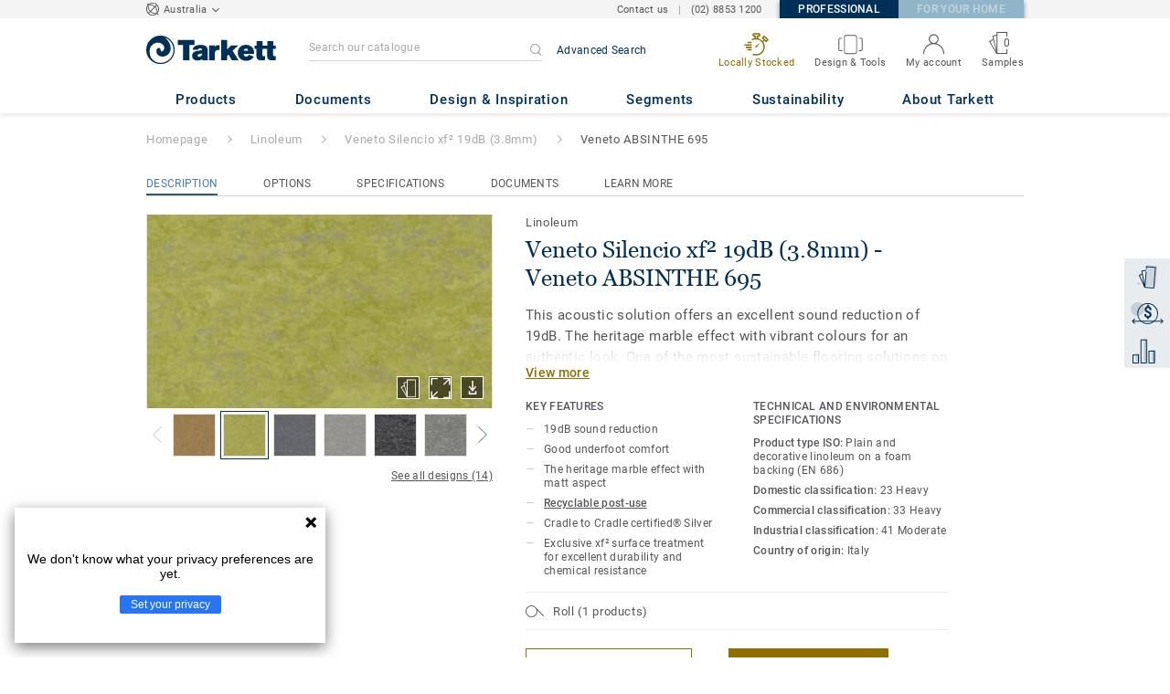

--- FILE ---
content_type: text/html; charset=utf-8
request_url: https://professionals.tarkett.com.au/en_AU/collection-C000340-veneto-silencio-xf2-19db-3-8mm/veneto-absinthe-695
body_size: 147178
content:
<!doctype html>
<html data-n-head-ssr lang="en" data-n-head="%7B%22lang%22:%7B%22ssr%22:%22en%22%7D%7D">
<head >
  <meta data-n-head="ssr" charset="UTF-8"><meta data-n-head="ssr" http-equiv="X-UA-Compatible" content="IE=edge"><meta data-n-head="ssr" http-equiv="cleartype" content="on"><meta data-n-head="ssr" name="HandheldFriendly" content="True"><meta data-n-head="ssr" name="MobileOptimized" content="320"><meta data-n-head="ssr" name="viewport" content="width=device-width, initial-scale=1, maximum-scale=1"><meta data-n-head="ssr" data-hid="description" name="description" content="Discover Veneto ABSINTHE 695 - Veneto Silencio xf² linoleum offers sound reduction of 19dB in a range of marbled patterns with vibrant colours. Tarkett Lino is…"><meta data-n-head="ssr" property="og:image" content="https://media.tarkett-image.com/large/TH_LI_Linoleum_Veneto_695_Absinthe.jpg"><title>Veneto ABSINTHE 695 Veneto Silencio xf² 19dB (3.8mm) Linoleum</title><link data-n-head="ssr" rel="icon" href="/favicon.ico?v=2" type="image/x-icon"><link data-n-head="ssr" rel="preconnect" href="https://media.tarkett-image.com"><link data-n-head="ssr" rel="preconnect" href="https://www.googletagmanager.com"><link data-n-head="ssr" rel="preconnect" href="https://www.google-analytics.com"><link data-n-head="ssr" rel="preconnect" href="https://stats.g.doubleclick.net"><link data-n-head="ssr" rel="preconnect" href="https://rum-static.pingdom.net"><link data-n-head="ssr" rel="preconnect" href="https://siteintercept.qualtrics.com"><link data-n-head="ssr" rel="preconnect" href="https://connect.facebook.net"><link data-n-head="ssr" rel="preconnect" href="https://www.facebook.com"><link data-n-head="ssr" rel="preconnect" href="https://secure.quantserve.com"><link data-n-head="ssr" rel="preconnect" href="https://rules.quantcount.com"><link data-n-head="ssr" rel="preconnect" href="https://www.google.com"><link data-n-head="ssr" rel="preload" href="/media/img/M/TH_LI_Linoleum_Veneto_695_Absinthe.jpg" as="image"><script data-n-head="ssr" src="/js/lib/picturefill.min.js" type="text/javascript" defer></script><script data-n-head="ssr" src="/js/lib/qualtrics_survey.js" type="text/javascript" defer></script><link rel="preload" href="/_nuxt/ef9443a.js" as="script"><link rel="preload" href="/_nuxt/commons/app.7548cb74309a9abdb78e.js" as="script"><link rel="preload" href="/_nuxt/vendors/app.d285e29b19f4b548da8b.js" as="script"><link rel="preload" href="/_nuxt/app.d53eb4a87fde7f291d42.js" as="script"><link rel="preload" href="/_nuxt/pages/product_view.9a0d752f59f41910f51a.js" as="script"><link rel="preload" href="/_nuxt/vendors/pages/collection_view/pages/product_view.a4b417c3824be7c2a691.js" as="script"><link rel="preload" href="/_nuxt/0.a647615d319a5f7f98c9.js" as="script"><style data-vue-ssr-id="1cf30a23:0 5dd6181f:0 8dbd53a0:0 e5ec9e92:0 2800ac84:0 9b3d1944:0 bd72e9a4:0 192de98b:0 6d45ba56:0 af43f796:0 b004c36c:0 5267ab84:0 239e84f7:0 d0620a92:0 31e0fe5e:0 75a7192f:0 1456cac8:0 0f8cc92e:0 3df26d61:0 6c8b38b6:0 5b4c686e:0 6fa9a16f:0 a831a542:0 66013347:0 4fd958cc:0 2708de5e:0 6d4ca320:0 7755810a:0 25982220:0 370027a8:0 896d1b00:0 d906f418:0 d906f418:1 57a2ca8a:0 d5b9c3c6:0 5aef4525:0 06a01b4d:0 8143e1b0:0 780a2697:0 52838cf9:0 14a1ab90:0 4b54341a:0 17bf57f1:0 9f997906:0 62f6f877:0 8d705098:0 8ea23bcc:0 0ca10a90:0 fd3af7ae:0 5b99c1ba:0 256b7695:0 88b36af4:0 21c08e5a:0 5b2edbd5:0 9c521436:0 4d24ceb1:0 996d4d54:0 167c4021:0">@font-face{font-family:'Roboto Light';font-style:normal;font-weight:300;font-display:swap;src:url("/css/fonts/Roboto/Light/Roboto-Light.cyrillic-ext.eot");src:local("Roboto Light"),local("Roboto-Light"),url("/css/fonts/Roboto/Light/Roboto-Light.cyrillic-ext.eot?#iefix") format("embedded-opentype"),url("/css/fonts/Roboto/Light/Roboto-Light.cyrillic-ext.woff2") format("woff2"),url("/css/fonts/Roboto/Light/Roboto-Light.cyrillic-ext.woff") format("woff"),url("/css/fonts/Roboto/Light/Roboto-Light.cyrillic-ext.ttf") format("truetype"),url("/css/fonts/Roboto/Light/Roboto-Light.cyrillic-ext.svg#Roboto") format("svg");unicode-range:U+0460-052F, U+1C80-1C88, U+20B4, U+2DE0-2DFF, U+A640-A69F, U+FE2E-FE2F}@font-face{font-family:'Roboto Light';font-style:normal;font-weight:300;font-display:swap;src:url("/css/fonts/Roboto/Light/Roboto-Light.cyrillic.eot");src:local("Roboto Light"),local("Roboto-Light"),url("/css/fonts/Roboto/Light/Roboto-Light.cyrillic.eot?#iefix") format("embedded-opentype"),url("/css/fonts/Roboto/Light/Roboto-Light.cyrillic.woff2") format("woff2"),url("/css/fonts/Roboto/Light/Roboto-Light.cyrillic.woff") format("woff"),url("/css/fonts/Roboto/Light/Roboto-Light.cyrillic.ttf") format("truetype"),url("/css/fonts/Roboto/Light/Roboto-Light.cyrillic.svg#Roboto") format("svg");unicode-range:U+0400-045F, U+0490-0491, U+04B0-04B1, U+2116}@font-face{font-family:'Roboto Light';font-style:normal;font-weight:300;font-display:swap;src:url("/css/fonts/Roboto/Light/Roboto-Light.greek-ext.eot");src:local("Roboto Light"),local("Roboto-Light"),url("/css/fonts/Roboto/Light/Roboto-Light.greek-ext.eot?#iefix") format("embedded-opentype"),url("/css/fonts/Roboto/Light/Roboto-Light.greek-ext.woff2") format("woff2"),url("/css/fonts/Roboto/Light/Roboto-Light.greek-ext.woff") format("woff"),url("/css/fonts/Roboto/Light/Roboto-Light.greek-ext.ttf") format("truetype"),url("/css/fonts/Roboto/Light/Roboto-Light.greek-ext.svg#Roboto") format("svg");unicode-range:U+1F00-1FFF}@font-face{font-family:'Roboto Light';font-style:normal;font-weight:300;font-display:swap;src:url("/css/fonts/Roboto/Light/Roboto-Light.greek.eot");src:local("Roboto Light"),local("Roboto-Light"),url("/css/fonts/Roboto/Light/Roboto-Light.greek.eot?#iefix") format("embedded-opentype"),url("/css/fonts/Roboto/Light/Roboto-Light.greek.woff2") format("woff2"),url("/css/fonts/Roboto/Light/Roboto-Light.greek.woff") format("woff"),url("/css/fonts/Roboto/Light/Roboto-Light.greek.ttf") format("truetype"),url("/css/fonts/Roboto/Light/Roboto-Light.greek.svg#Roboto") format("svg");unicode-range:U+0370-03FF}@font-face{font-family:'Roboto Light';font-style:normal;font-weight:300;font-display:swap;src:url("/css/fonts/Roboto/Light/Roboto-Light.latin-ext.eot");src:local("Roboto Light"),local("Roboto-Light"),url("/css/fonts/Roboto/Light/Roboto-Light.latin-ext.eot?#iefix") format("embedded-opentype"),url("/css/fonts/Roboto/Light/Roboto-Light.latin-ext.woff2") format("woff2"),url("/css/fonts/Roboto/Light/Roboto-Light.latin-ext.woff") format("woff"),url("/css/fonts/Roboto/Light/Roboto-Light.latin-ext.ttf") format("truetype"),url("/css/fonts/Roboto/Light/Roboto-Light.latin-ext.svg#Roboto") format("svg");unicode-range:U+0100-024F, U+0259, U+1E00-1EFF, U+2020, U+20A0-20AB, U+20AD-20CF, U+2113, U+2C60-2C7F, U+A720-A7FF}@font-face{font-family:'Roboto Light';font-style:normal;font-weight:300;font-display:swap;src:url("/css/fonts/Roboto/Light/Roboto-Light.latin.eot");src:local("Roboto Light"),local("Roboto-Light"),url("/css/fonts/Roboto/Light/Roboto-Light.latin.eot?#iefix") format("embedded-opentype"),url("/css/fonts/Roboto/Light/Roboto-Light.latin.woff2") format("woff2"),url("/css/fonts/Roboto/Light/Roboto-Light.latin.woff") format("woff"),url("/css/fonts/Roboto/Light/Roboto-Light.latin.ttf") format("truetype"),url("/css/fonts/Roboto/Light/Roboto-Light.latin.svg#Roboto") format("svg");unicode-range:U+0000-00FF, U+0131, U+0152-0153, U+02BB-02BC, U+02C6, U+02DA, U+02DC, U+2000-206F, U+2074, U+20AC, U+2122, U+2191, U+2193, U+2212, U+2215, U+FEFF, U+FFFD}@font-face{font-family:'Roboto Regular';font-style:normal;font-weight:400;font-display:swap;src:url("/css/fonts/Roboto/Regular/Roboto-Regular.cyrillic-ext.eot");src:local("Roboto"),local("Roboto-Regular"),url("/css/fonts/Roboto/Regular/Roboto-Regular.cyrillic-ext.eot?#iefix") format("embedded-opentype"),url("/css/fonts/Roboto/Regular/Roboto-Regular.cyrillic-ext.woff2") format("woff2"),url("/css/fonts/Roboto/Regular/Roboto-Regular.cyrillic-ext.woff") format("woff"),url("/css/fonts/Roboto/Regular/Roboto-Regular.cyrillic-ext.ttf") format("truetype"),url("/css/fonts/Roboto/Regular/Roboto-Regular.cyrillic-ext.svg#Roboto") format("svg");unicode-range:U+0460-052F, U+1C80-1C88, U+20B4, U+2DE0-2DFF, U+A640-A69F, U+FE2E-FE2F}@font-face{font-family:'Roboto Regular';font-style:normal;font-weight:400;font-display:swap;src:url("/css/fonts/Roboto/Regular/Roboto-Regular.cyrillic.eot");src:local("Roboto"),local("Roboto-Regular"),url("/css/fonts/Roboto/Regular/Roboto-Regular.cyrillic.eot?#iefix") format("embedded-opentype"),url("/css/fonts/Roboto/Regular/Roboto-Regular.cyrillic.woff2") format("woff2"),url("/css/fonts/Roboto/Regular/Roboto-Regular.cyrillic.woff") format("woff"),url("/css/fonts/Roboto/Regular/Roboto-Regular.cyrillic.ttf") format("truetype"),url("/css/fonts/Roboto/Regular/Roboto-Regular.cyrillic.svg#Roboto") format("svg");unicode-range:U+0400-045F, U+0490-0491, U+04B0-04B1, U+2116}@font-face{font-family:'Roboto Regular';font-style:normal;font-weight:400;font-display:swap;src:url("/css/fonts/Roboto/Regular/Roboto-Regular.greek-ext.eot");src:local("Roboto"),local("Roboto-Regular"),url("/css/fonts/Roboto/Regular/Roboto-Regular.greek-ext.eot?#iefix") format("embedded-opentype"),url("/css/fonts/Roboto/Regular/Roboto-Regular.greek-ext.woff2") format("woff2"),url("/css/fonts/Roboto/Regular/Roboto-Regular.greek-ext.woff") format("woff"),url("/css/fonts/Roboto/Regular/Roboto-Regular.greek-ext.ttf") format("truetype"),url("/css/fonts/Roboto/Regular/Roboto-Regular.greek-ext.svg#Roboto") format("svg");unicode-range:U+1F00-1FFF}@font-face{font-family:'Roboto Regular';font-style:normal;font-weight:400;font-display:swap;src:url("/css/fonts/Roboto/Regular/Roboto-Regular.greek.eot");src:local("Roboto"),local("Roboto-Regular"),url("/css/fonts/Roboto/Regular/Roboto-Regular.greek.eot?#iefix") format("embedded-opentype"),url("/css/fonts/Roboto/Regular/Roboto-Regular.greek.woff2") format("woff2"),url("/css/fonts/Roboto/Regular/Roboto-Regular.greek.woff") format("woff"),url("/css/fonts/Roboto/Regular/Roboto-Regular.greek.ttf") format("truetype"),url("/css/fonts/Roboto/Regular/Roboto-Regular.greek.svg#Roboto") format("svg");unicode-range:U+0370-03FF}@font-face{font-family:'Roboto Regular';font-style:normal;font-weight:400;font-display:swap;src:url("/css/fonts/Roboto/Regular/Roboto-Regular.latin-ext.eot");src:local("Roboto"),local("Roboto-Regular"),url("/css/fonts/Roboto/Regular/Roboto-Regular.latin-ext.eot?#iefix") format("embedded-opentype"),url("/css/fonts/Roboto/Regular/Roboto-Regular.latin-ext.woff2") format("woff2"),url("/css/fonts/Roboto/Regular/Roboto-Regular.latin-ext.woff") format("woff"),url("/css/fonts/Roboto/Regular/Roboto-Regular.latin-ext.ttf") format("truetype"),url("/css/fonts/Roboto/Regular/Roboto-Regular.latin-ext.svg#Roboto") format("svg");unicode-range:U+0100-024F, U+0259, U+1E00-1EFF, U+2020, U+20A0-20AB, U+20AD-20CF, U+2113, U+2C60-2C7F, U+A720-A7FF}@font-face{font-family:'Roboto Regular';font-style:normal;font-weight:400;font-display:swap;src:url("/css/fonts/Roboto/Regular/Roboto-Regular.latin.eot");src:local("Roboto"),local("Roboto-Regular"),url("/css/fonts/Roboto/Regular/Roboto-Regular.latin.eot?#iefix") format("embedded-opentype"),url("/css/fonts/Roboto/Regular/Roboto-Regular.latin.woff2") format("woff2"),url("/css/fonts/Roboto/Regular/Roboto-Regular.latin.woff") format("woff"),url("/css/fonts/Roboto/Regular/Roboto-Regular.latin.ttf") format("truetype"),url("/css/fonts/Roboto/Regular/Roboto-Regular.latin.svg#Roboto") format("svg");unicode-range:U+0000-00FF, U+0131, U+0152-0153, U+02BB-02BC, U+02C6, U+02DA, U+02DC, U+2000-206F, U+2074, U+20AC, U+2122, U+2191, U+2193, U+2212, U+2215, U+FEFF, U+FFFD}@font-face{font-family:'Roboto Medium';font-style:normal;font-weight:500;font-display:swap;src:url("/css/fonts/Roboto/Medium/Roboto-Medium.cyrillic-ext.eot");src:local("Roboto Medium"),local("Roboto-Medium"),url("/css/fonts/Roboto/Medium/Roboto-Medium.cyrillic-ext.eot?#iefix") format("embedded-opentype"),url("/css/fonts/Roboto/Medium/Roboto-Medium.cyrillic-ext.woff2") format("woff2"),url("/css/fonts/Roboto/Medium/Roboto-Medium.cyrillic-ext.woff") format("woff"),url("/css/fonts/Roboto/Medium/Roboto-Medium.cyrillic-ext.ttf") format("truetype"),url("/css/fonts/Roboto/Medium/Roboto-Medium.cyrillic-ext.svg#Roboto") format("svg");unicode-range:U+0460-052F, U+1C80-1C88, U+20B4, U+2DE0-2DFF, U+A640-A69F, U+FE2E-FE2F}@font-face{font-family:'Roboto Medium';font-style:normal;font-weight:500;font-display:swap;src:url("/css/fonts/Roboto/Medium/Roboto-Medium.cyrillic.eot");src:local("Roboto Medium"),local("Roboto-Medium"),url("/css/fonts/Roboto/Medium/Roboto-Medium.cyrillic.eot?#iefix") format("embedded-opentype"),url("/css/fonts/Roboto/Medium/Roboto-Medium.cyrillic.woff2") format("woff2"),url("/css/fonts/Roboto/Medium/Roboto-Medium.cyrillic.woff") format("woff"),url("/css/fonts/Roboto/Medium/Roboto-Medium.cyrillic.ttf") format("truetype"),url("/css/fonts/Roboto/Medium/Roboto-Medium.cyrillic.svg#Roboto") format("svg");unicode-range:U+0400-045F, U+0490-0491, U+04B0-04B1, U+2116}@font-face{font-family:'Roboto Medium';font-style:normal;font-weight:500;font-display:swap;src:url("/css/fonts/Roboto/Medium/Roboto-Medium.greek-ext.eot");src:local("Roboto Medium"),local("Roboto-Medium"),url("/css/fonts/Roboto/Medium/Roboto-Medium.greek-ext.eot?#iefix") format("embedded-opentype"),url("/css/fonts/Roboto/Medium/Roboto-Medium.greek-ext.woff2") format("woff2"),url("/css/fonts/Roboto/Medium/Roboto-Medium.greek-ext.woff") format("woff"),url("/css/fonts/Roboto/Medium/Roboto-Medium.greek-ext.ttf") format("truetype"),url("/css/fonts/Roboto/Medium/Roboto-Medium.greek-ext.svg#Roboto") format("svg");unicode-range:U+1F00-1FFF}@font-face{font-family:'Roboto Medium';font-style:normal;font-weight:500;font-display:swap;src:url("/css/fonts/Roboto/Medium/Roboto-Medium.greek.eot");src:local("Roboto Medium"),local("Roboto-Medium"),url("/css/fonts/Roboto/Medium/Roboto-Medium.greek.eot?#iefix") format("embedded-opentype"),url("/css/fonts/Roboto/Medium/Roboto-Medium.greek.woff2") format("woff2"),url("/css/fonts/Roboto/Medium/Roboto-Medium.greek.woff") format("woff"),url("/css/fonts/Roboto/Medium/Roboto-Medium.greek.ttf") format("truetype"),url("/css/fonts/Roboto/Medium/Roboto-Medium.greek.svg#Roboto") format("svg");unicode-range:U+0370-03FF}@font-face{font-family:'Roboto Medium';font-style:normal;font-weight:500;font-display:swap;src:url("/css/fonts/Roboto/Medium/Roboto-Medium.latin-ext.eot");src:local("Roboto Medium"),local("Roboto-Medium"),url("/css/fonts/Roboto/Medium/Roboto-Medium.latin-ext.eot?#iefix") format("embedded-opentype"),url("/css/fonts/Roboto/Medium/Roboto-Medium.latin-ext.woff2") format("woff2"),url("/css/fonts/Roboto/Medium/Roboto-Medium.latin-ext.woff") format("woff"),url("/css/fonts/Roboto/Medium/Roboto-Medium.latin-ext.ttf") format("truetype"),url("/css/fonts/Roboto/Medium/Roboto-Medium.latin-ext.svg#Roboto") format("svg");unicode-range:U+0100-024F, U+0259, U+1E00-1EFF, U+2020, U+20A0-20AB, U+20AD-20CF, U+2113, U+2C60-2C7F, U+A720-A7FF}@font-face{font-family:'Roboto Medium';font-style:normal;font-weight:500;font-display:swap;src:url("/css/fonts/Roboto/Medium/Roboto-Medium.latin.eot");src:local("Roboto Medium"),local("Roboto-Medium"),url("/css/fonts/Roboto/Medium/Roboto-Medium.latin.eot?#iefix") format("embedded-opentype"),url("/css/fonts/Roboto/Medium/Roboto-Medium.latin.woff2") format("woff2"),url("/css/fonts/Roboto/Medium/Roboto-Medium.latin.woff") format("woff"),url("/css/fonts/Roboto/Medium/Roboto-Medium.latin.ttf") format("truetype"),url("/css/fonts/Roboto/Medium/Roboto-Medium.latin.svg#Roboto") format("svg");unicode-range:U+0000-00FF, U+0131, U+0152-0153, U+02BB-02BC, U+02C6, U+02DA, U+02DC, U+2000-206F, U+2074, U+20AC, U+2122, U+2191, U+2193, U+2212, U+2215, U+FEFF, U+FFFD}@font-face{font-family:'Roboto Bold';font-style:normal;font-weight:700;font-display:swap;src:url("/css/fonts/Roboto/Bold/Roboto-Bold.cyrillic-ext.eot");src:local("Roboto Bold"),local("Roboto-Bold"),url("/css/fonts/Roboto/Bold/Roboto-Bold.cyrillic-ext.eot?#iefix") format("embedded-opentype"),url("/css/fonts/Roboto/Bold/Roboto-Bold.cyrillic-ext.woff2") format("woff2"),url("/css/fonts/Roboto/Bold/Roboto-Bold.cyrillic-ext.woff") format("woff"),url("/css/fonts/Roboto/Bold/Roboto-Bold.cyrillic-ext.ttf") format("truetype"),url("/css/fonts/Roboto/Bold/Roboto-Bold.cyrillic-ext.svg#Roboto") format("svg");unicode-range:U+0460-052F, U+1C80-1C88, U+20B4, U+2DE0-2DFF, U+A640-A69F, U+FE2E-FE2F}@font-face{font-family:'Roboto Bold';font-style:normal;font-weight:700;font-display:swap;src:url("/css/fonts/Roboto/Bold/Roboto-Bold.cyrillic.eot");src:local("Roboto Bold"),local("Roboto-Bold"),url("/css/fonts/Roboto/Bold/Roboto-Bold.cyrillic.eot?#iefix") format("embedded-opentype"),url("/css/fonts/Roboto/Bold/Roboto-Bold.cyrillic.woff2") format("woff2"),url("/css/fonts/Roboto/Bold/Roboto-Bold.cyrillic.woff") format("woff"),url("/css/fonts/Roboto/Bold/Roboto-Bold.cyrillic.ttf") format("truetype"),url("/css/fonts/Roboto/Bold/Roboto-Bold.cyrillic.svg#Roboto") format("svg");unicode-range:U+0400-045F, U+0490-0491, U+04B0-04B1, U+2116}@font-face{font-family:'Roboto Bold';font-style:normal;font-weight:700;font-display:swap;src:url("/css/fonts/Roboto/Bold/Roboto-Bold.greek-ext.eot");src:local("Roboto Bold"),local("Roboto-Bold"),url("/css/fonts/Roboto/Bold/Roboto-Bold.greek-ext.eot?#iefix") format("embedded-opentype"),url("/css/fonts/Roboto/Bold/Roboto-Bold.greek-ext.woff2") format("woff2"),url("/css/fonts/Roboto/Bold/Roboto-Bold.greek-ext.woff") format("woff"),url("/css/fonts/Roboto/Bold/Roboto-Bold.greek-ext.ttf") format("truetype"),url("/css/fonts/Roboto/Bold/Roboto-Bold.greek-ext.svg#Roboto") format("svg");unicode-range:U+1F00-1FFF}@font-face{font-family:'Roboto Bold';font-style:normal;font-weight:700;font-display:swap;src:url("/css/fonts/Roboto/Bold/Roboto-Bold.greek.eot");src:local("Roboto Bold"),local("Roboto-Bold"),url("/css/fonts/Roboto/Bold/Roboto-Bold.greek.eot?#iefix") format("embedded-opentype"),url("/css/fonts/Roboto/Bold/Roboto-Bold.greek.woff2") format("woff2"),url("/css/fonts/Roboto/Bold/Roboto-Bold.greek.woff") format("woff"),url("/css/fonts/Roboto/Bold/Roboto-Bold.greek.ttf") format("truetype"),url("/css/fonts/Roboto/Bold/Roboto-Bold.greek.svg#Roboto") format("svg");unicode-range:U+0370-03FF}@font-face{font-family:'Roboto Bold';font-style:normal;font-weight:700;font-display:swap;src:url("/css/fonts/Roboto/Bold/Roboto-Bold.latin-ext.eot");src:local("Roboto Bold"),local("Roboto-Bold"),url("/css/fonts/Roboto/Bold/Roboto-Bold.latin-ext.eot?#iefix") format("embedded-opentype"),url("/css/fonts/Roboto/Bold/Roboto-Bold.latin-ext.woff2") format("woff2"),url("/css/fonts/Roboto/Bold/Roboto-Bold.latin-ext.woff") format("woff"),url("/css/fonts/Roboto/Bold/Roboto-Bold.latin-ext.ttf") format("truetype"),url("/css/fonts/Roboto/Bold/Roboto-Bold.latin-ext.svg#Roboto") format("svg");unicode-range:U+0100-024F, U+0259, U+1E00-1EFF, U+2020, U+20A0-20AB, U+20AD-20CF, U+2113, U+2C60-2C7F, U+A720-A7FF}@font-face{font-family:'Roboto Bold';font-style:normal;font-weight:700;font-display:swap;src:url("/css/fonts/Roboto/Bold/Roboto-Bold.latin.eot");src:local("Roboto Bold"),local("Roboto-Bold"),url("/css/fonts/Roboto/Bold/Roboto-Bold.latin.eot?#iefix") format("embedded-opentype"),url("/css/fonts/Roboto/Bold/Roboto-Bold.latin.woff2") format("woff2"),url("/css/fonts/Roboto/Bold/Roboto-Bold.latin.woff") format("woff"),url("/css/fonts/Roboto/Bold/Roboto-Bold.latin.ttf") format("truetype"),url("/css/fonts/Roboto/Bold/Roboto-Bold.latin.svg#Roboto") format("svg");unicode-range:U+0000-00FF, U+0131, U+0152-0153, U+02BB-02BC, U+02C6, U+02DA, U+02DC, U+2000-206F, U+2074, U+20AC, U+2122, U+2191, U+2193, U+2212, U+2215, U+FEFF, U+FFFD}@font-face{font-family:'Georgia Regular';src:local("Georgia"),url("/css/fonts/Georgia/Georgia.woff2") format("woff2"),url("/css/fonts/Georgia/Georgia.woff") format("woff"),url("/css/fonts/Georgia/Georgia.ttf") format("truetype"),url("/css/fonts/Georgia/Georgia.otf") format("opentype"),url("/css/fonts/Georgia/Georgia.eot") format("embedded-opentype"),url("/css/fonts/Georgia/Georgia.eot?#iefix") format("embedded-opentype");font-display:swap}/*! normalize.css v3.0.1 | MIT License | git.io/normalize */html{font-family:sans-serif;-ms-text-size-adjust:100%;-webkit-text-size-adjust:100%}body{margin:0}article,aside,details,figcaption,figure,footer,header,hgroup,main,nav,section,summary{display:block}audio,canvas,progress,video{display:inline-block;vertical-align:baseline}audio:not([controls]){display:none;height:0}[hidden],template{display:none}a{background:transparent}a:active,a:hover{outline:0}abbr[title]{border-bottom:1px dotted}b,strong{font-weight:bold}dfn{font-style:italic}h1{font-size:2em;margin:0.67em 0}mark{background:#ff0;color:#000}small{font-size:80%}sub,sup{font-size:75%;line-height:0;position:relative;vertical-align:baseline}sup{top:-0.5em}sub{bottom:-0.25em}img{border:0}svg:not(:root){overflow:hidden}figure{margin:1em 40px}hr{box-sizing:content-box;height:0}pre{overflow:auto}code,kbd,pre,samp{font-family:monospace, monospace;font-size:1em}button,input,optgroup,select,textarea{color:inherit;font:inherit;margin:0}button{overflow:visible}button,select{text-transform:none}button,html input[type="button"],input[type="reset"],input[type="submit"]{-webkit-appearance:button;cursor:pointer}button[disabled],html input[disabled]{cursor:default}button::-moz-focus-inner,input::-moz-focus-inner{border:0;padding:0}input{line-height:normal}input[type="checkbox"],input[type="radio"]{box-sizing:border-box;padding:0}input[type="number"]::-webkit-inner-spin-button,input[type="number"]::-webkit-outer-spin-button{height:auto}input[type="search"]{-webkit-appearance:textfield;box-sizing:content-box}input[type="search"]::-webkit-search-cancel-button,input[type="search"]::-webkit-search-decoration{-webkit-appearance:none}fieldset{border:1px solid #c0c0c0;margin:0 2px;padding:0.35em 0.625em 0.75em}legend{border:0;padding:0}textarea{overflow:auto}optgroup{font-weight:bold}table{border-collapse:collapse;border-spacing:0}td,th{padding:0}.container{margin-right:auto;margin-left:auto;padding-left:15px;padding-right:15px}.container:before,.container:after{content:" ";display:table}.container:after{clear:both}@media (min-width: 640px){.container{width:750px}}@media (min-width: 768px){.container{width:970px}}@media (min-width: 990px){.container{width:1170px}}.container-fluid{margin-right:auto;margin-left:auto;padding-left:15px;padding-right:15px;min-height:100vh;width:100%;display:flex;flex-direction:column}.container-fluid:before,.container-fluid:after{content:" ";display:table}.container-fluid:after{clear:both}.row{margin-left:-15px;margin-right:-15px}.row:before,.row:after{content:" ";display:table}.row:after{clear:both}.col-xs-1,.col-sm-1,.col-md-1,.col-lg-1,.col-xs-2,.col-sm-2,.col-md-2,.col-lg-2,.col-xs-3,.col-sm-3,.col-md-3,.col-lg-3,.col-xs-4,.col-sm-4,.col-md-4,.col-lg-4,.col-xs-5,.col-sm-5,.col-md-5,.col-lg-5,.col-xs-6,.col-sm-6,.col-md-6,.col-lg-6,.col-xs-7,.col-sm-7,.col-md-7,.col-lg-7,.col-xs-8,.col-sm-8,.col-md-8,.col-lg-8,.col-xs-9,.col-sm-9,.col-md-9,.col-lg-9,.col-xs-10,.col-sm-10,.col-md-10,.col-lg-10,.col-xs-11,.col-sm-11,.col-md-11,.col-lg-11,.col-xs-12,.col-sm-12,.col-md-12,.col-lg-12{position:relative;min-height:1px;padding-left:15px;padding-right:15px}.col-xs-1,.col-xs-2,.col-xs-3,.col-xs-4,.col-xs-5,.col-xs-6,.col-xs-7,.col-xs-8,.col-xs-9,.col-xs-10,.col-xs-11,.col-xs-12{float:left}.col-xs-1{width:8.33333%}.col-xs-2{width:16.66667%}.col-xs-3{width:25%}.col-xs-4{width:33.33333%}.col-xs-5{width:41.66667%}.col-xs-6{width:50%}.col-xs-7{width:58.33333%}.col-xs-8{width:66.66667%}.col-xs-9{width:75%}.col-xs-10{width:83.33333%}.col-xs-11{width:91.66667%}.col-xs-12{width:100%}.col-xs-pull-0{right:auto}.col-xs-pull-1{right:8.33333%}.col-xs-pull-2{right:16.66667%}.col-xs-pull-3{right:25%}.col-xs-pull-4{right:33.33333%}.col-xs-pull-5{right:41.66667%}.col-xs-pull-6{right:50%}.col-xs-pull-7{right:58.33333%}.col-xs-pull-8{right:66.66667%}.col-xs-pull-9{right:75%}.col-xs-pull-10{right:83.33333%}.col-xs-pull-11{right:91.66667%}.col-xs-pull-12{right:100%}.col-xs-push-0{left:auto}.col-xs-push-1{left:8.33333%}.col-xs-push-2{left:16.66667%}.col-xs-push-3{left:25%}.col-xs-push-4{left:33.33333%}.col-xs-push-5{left:41.66667%}.col-xs-push-6{left:50%}.col-xs-push-7{left:58.33333%}.col-xs-push-8{left:66.66667%}.col-xs-push-9{left:75%}.col-xs-push-10{left:83.33333%}.col-xs-push-11{left:91.66667%}.col-xs-push-12{left:100%}.col-xs-offset-0{margin-left:0%}.col-xs-offset-1{margin-left:8.33333%}.col-xs-offset-2{margin-left:16.66667%}.col-xs-offset-3{margin-left:25%}.col-xs-offset-4{margin-left:33.33333%}.col-xs-offset-5{margin-left:41.66667%}.col-xs-offset-6{margin-left:50%}.col-xs-offset-7{margin-left:58.33333%}.col-xs-offset-8{margin-left:66.66667%}.col-xs-offset-9{margin-left:75%}.col-xs-offset-10{margin-left:83.33333%}.col-xs-offset-11{margin-left:91.66667%}.col-xs-offset-12{margin-left:100%}@media (min-width: 640px){.col-sm-1,.col-sm-2,.col-sm-3,.col-sm-4,.col-sm-5,.col-sm-6,.col-sm-7,.col-sm-8,.col-sm-9,.col-sm-10,.col-sm-11,.col-sm-12{float:left}.col-sm-1{width:8.33333%}.col-sm-2{width:16.66667%}.col-sm-3{width:25%}.col-sm-4{width:33.33333%}.col-sm-5{width:41.66667%}.col-sm-6{width:50%}.col-sm-7{width:58.33333%}.col-sm-8{width:66.66667%}.col-sm-9{width:75%}.col-sm-10{width:83.33333%}.col-sm-11{width:91.66667%}.col-sm-12{width:100%}.col-sm-pull-0{right:auto}.col-sm-pull-1{right:8.33333%}.col-sm-pull-2{right:16.66667%}.col-sm-pull-3{right:25%}.col-sm-pull-4{right:33.33333%}.col-sm-pull-5{right:41.66667%}.col-sm-pull-6{right:50%}.col-sm-pull-7{right:58.33333%}.col-sm-pull-8{right:66.66667%}.col-sm-pull-9{right:75%}.col-sm-pull-10{right:83.33333%}.col-sm-pull-11{right:91.66667%}.col-sm-pull-12{right:100%}.col-sm-push-0{left:auto}.col-sm-push-1{left:8.33333%}.col-sm-push-2{left:16.66667%}.col-sm-push-3{left:25%}.col-sm-push-4{left:33.33333%}.col-sm-push-5{left:41.66667%}.col-sm-push-6{left:50%}.col-sm-push-7{left:58.33333%}.col-sm-push-8{left:66.66667%}.col-sm-push-9{left:75%}.col-sm-push-10{left:83.33333%}.col-sm-push-11{left:91.66667%}.col-sm-push-12{left:100%}.col-sm-offset-0{margin-left:0%}.col-sm-offset-1{margin-left:8.33333%}.col-sm-offset-2{margin-left:16.66667%}.col-sm-offset-3{margin-left:25%}.col-sm-offset-4{margin-left:33.33333%}.col-sm-offset-5{margin-left:41.66667%}.col-sm-offset-6{margin-left:50%}.col-sm-offset-7{margin-left:58.33333%}.col-sm-offset-8{margin-left:66.66667%}.col-sm-offset-9{margin-left:75%}.col-sm-offset-10{margin-left:83.33333%}.col-sm-offset-11{margin-left:91.66667%}.col-sm-offset-12{margin-left:100%}}@media (min-width: 768px){.col-md-1,.col-md-2,.col-md-3,.col-md-4,.col-md-5,.col-md-6,.col-md-7,.col-md-8,.col-md-9,.col-md-10,.col-md-11,.col-md-12{float:left}.col-md-1{width:8.33333%}.col-md-2{width:16.66667%}.col-md-3{width:25%}.col-md-4{width:33.33333%}.col-md-5{width:41.66667%}.col-md-6{width:50%}.col-md-7{width:58.33333%}.col-md-8{width:66.66667%}.col-md-9{width:75%}.col-md-10{width:83.33333%}.col-md-11{width:91.66667%}.col-md-12{width:100%}.col-md-pull-0{right:auto}.col-md-pull-1{right:8.33333%}.col-md-pull-2{right:16.66667%}.col-md-pull-3{right:25%}.col-md-pull-4{right:33.33333%}.col-md-pull-5{right:41.66667%}.col-md-pull-6{right:50%}.col-md-pull-7{right:58.33333%}.col-md-pull-8{right:66.66667%}.col-md-pull-9{right:75%}.col-md-pull-10{right:83.33333%}.col-md-pull-11{right:91.66667%}.col-md-pull-12{right:100%}.col-md-push-0{left:auto}.col-md-push-1{left:8.33333%}.col-md-push-2{left:16.66667%}.col-md-push-3{left:25%}.col-md-push-4{left:33.33333%}.col-md-push-5{left:41.66667%}.col-md-push-6{left:50%}.col-md-push-7{left:58.33333%}.col-md-push-8{left:66.66667%}.col-md-push-9{left:75%}.col-md-push-10{left:83.33333%}.col-md-push-11{left:91.66667%}.col-md-push-12{left:100%}.col-md-offset-0{margin-left:0%}.col-md-offset-1{margin-left:8.33333%}.col-md-offset-2{margin-left:16.66667%}.col-md-offset-3{margin-left:25%}.col-md-offset-4{margin-left:33.33333%}.col-md-offset-5{margin-left:41.66667%}.col-md-offset-6{margin-left:50%}.col-md-offset-7{margin-left:58.33333%}.col-md-offset-8{margin-left:66.66667%}.col-md-offset-9{margin-left:75%}.col-md-offset-10{margin-left:83.33333%}.col-md-offset-11{margin-left:91.66667%}.col-md-offset-12{margin-left:100%}}@media (min-width: 990px){.col-lg-1,.col-lg-2,.col-lg-3,.col-lg-4,.col-lg-5,.col-lg-6,.col-lg-7,.col-lg-8,.col-lg-9,.col-lg-10,.col-lg-11,.col-lg-12{float:left}.col-lg-1{width:8.33333%}.col-lg-2{width:16.66667%}.col-lg-3{width:25%}.col-lg-4{width:33.33333%}.col-lg-5{width:41.66667%}.col-lg-6{width:50%}.col-lg-7{width:58.33333%}.col-lg-8{width:66.66667%}.col-lg-9{width:75%}.col-lg-10{width:83.33333%}.col-lg-11{width:91.66667%}.col-lg-12{width:100%}.col-lg-pull-0{right:auto}.col-lg-pull-1{right:8.33333%}.col-lg-pull-2{right:16.66667%}.col-lg-pull-3{right:25%}.col-lg-pull-4{right:33.33333%}.col-lg-pull-5{right:41.66667%}.col-lg-pull-6{right:50%}.col-lg-pull-7{right:58.33333%}.col-lg-pull-8{right:66.66667%}.col-lg-pull-9{right:75%}.col-lg-pull-10{right:83.33333%}.col-lg-pull-11{right:91.66667%}.col-lg-pull-12{right:100%}.col-lg-push-0{left:auto}.col-lg-push-1{left:8.33333%}.col-lg-push-2{left:16.66667%}.col-lg-push-3{left:25%}.col-lg-push-4{left:33.33333%}.col-lg-push-5{left:41.66667%}.col-lg-push-6{left:50%}.col-lg-push-7{left:58.33333%}.col-lg-push-8{left:66.66667%}.col-lg-push-9{left:75%}.col-lg-push-10{left:83.33333%}.col-lg-push-11{left:91.66667%}.col-lg-push-12{left:100%}.col-lg-offset-0{margin-left:0%}.col-lg-offset-1{margin-left:8.33333%}.col-lg-offset-2{margin-left:16.66667%}.col-lg-offset-3{margin-left:25%}.col-lg-offset-4{margin-left:33.33333%}.col-lg-offset-5{margin-left:41.66667%}.col-lg-offset-6{margin-left:50%}.col-lg-offset-7{margin-left:58.33333%}.col-lg-offset-8{margin-left:66.66667%}.col-lg-offset-9{margin-left:75%}.col-lg-offset-10{margin-left:83.33333%}.col-lg-offset-11{margin-left:91.66667%}.col-lg-offset-12{margin-left:100%}}.carousel{position:relative}.carousel-inner{position:relative;overflow:hidden;width:100%}.carousel-inner>.item{display:none;position:relative;-webkit-transition:0.6s ease-in-out left;-o-transition:0.6s ease-in-out left;transition:0.6s ease-in-out left}.carousel-inner>.item>img,.carousel-inner>.item>a>img{display:block;max-width:100%;height:auto;line-height:1}@media all and (transform-3d), (-webkit-transform-3d){.carousel-inner>.item{-webkit-transition:-webkit-transform 0.6s ease-in-out;-moz-transition:-moz-transform 0.6s ease-in-out;-o-transition:-o-transform 0.6s ease-in-out;transition:transform 0.6s ease-in-out;-webkit-backface-visibility:hidden;-moz-backface-visibility:hidden;backface-visibility:hidden;-webkit-perspective:1000px;-moz-perspective:1000px;perspective:1000px}.carousel-inner>.item.next,.carousel-inner>.item.active.right{-webkit-transform:translate3d(100%, 0, 0);transform:translate3d(100%, 0, 0);left:0}.carousel-inner>.item.prev,.carousel-inner>.item.active.left{-webkit-transform:translate3d(-100%, 0, 0);transform:translate3d(-100%, 0, 0);left:0}.carousel-inner>.item.next.left,.carousel-inner>.item.prev.right,.carousel-inner>.item.active{-webkit-transform:translate3d(0, 0, 0);transform:translate3d(0, 0, 0);left:0}}.carousel-inner>.active,.carousel-inner>.next,.carousel-inner>.prev{display:block}.carousel-inner>.active{left:0}.carousel-inner>.next,.carousel-inner>.prev{position:absolute;top:0;width:100%}.carousel-inner>.next{left:100%}.carousel-inner>.prev{left:-100%}.carousel-inner>.next.left,.carousel-inner>.prev.right{left:0}.carousel-inner>.active.left{left:-100%}.carousel-inner>.active.right{left:100%}.carousel-control{position:absolute;top:0;left:0;bottom:0;width:15%;opacity:.5;filter:alpha(opacity=50);font-size:20px;color:#fff;text-align:center;text-shadow:0 1px 2px rgba(0,0,0,0.6);background-color:rgba(0,0,0,0)}.carousel-control.left{background-image:-webkit-linear-gradient(left, rgba(0,0,0,0.5) 0%, rgba(0,0,0,0.0001) 100%);background-image:-o-linear-gradient(left, rgba(0,0,0,0.5) 0%, rgba(0,0,0,0.0001) 100%);background-image:linear-gradient(to right, rgba(0,0,0,0.5) 0%, rgba(0,0,0,0.0001) 100%);background-repeat:repeat-x;filter:progid:DXImageTransform.Microsoft.gradient(startColorstr='#80000000', endColorstr='#00000000', GradientType=1)}.carousel-control.right{left:auto;right:0;background-image:-webkit-linear-gradient(left, rgba(0,0,0,0.0001) 0%, rgba(0,0,0,0.5) 100%);background-image:-o-linear-gradient(left, rgba(0,0,0,0.0001) 0%, rgba(0,0,0,0.5) 100%);background-image:linear-gradient(to right, rgba(0,0,0,0.0001) 0%, rgba(0,0,0,0.5) 100%);background-repeat:repeat-x;filter:progid:DXImageTransform.Microsoft.gradient(startColorstr='#00000000', endColorstr='#80000000', GradientType=1)}.carousel-control:hover,.carousel-control:focus{outline:0;color:#fff;text-decoration:none;opacity:.9;filter:alpha(opacity=90)}.carousel-control .icon-prev,.carousel-control .icon-next,.carousel-control .glyphicon-chevron-left,.carousel-control .glyphicon-chevron-right{position:absolute;top:50%;margin-top:-10px;z-index:5;display:inline-block}.carousel-control .icon-prev,.carousel-control .glyphicon-chevron-left{left:50%;margin-left:-10px}.carousel-control .icon-next,.carousel-control .glyphicon-chevron-right{right:50%;margin-right:-10px}.carousel-control .icon-prev,.carousel-control .icon-next{width:20px;height:20px;line-height:1;font-family:serif}.carousel-control .icon-prev:before{content:'\2039'}.carousel-control .icon-next:before{content:'\203a'}.carousel-indicators{position:absolute;bottom:10px;left:50%;z-index:15;width:60%;margin-left:-30%;padding-left:0;list-style:none;text-align:center}.carousel-indicators li{display:inline-block;width:10px;height:10px;margin:1px;text-indent:-999px;border:1px solid #fff;border-radius:10px;cursor:pointer;background-color:#000 \9;background-color:rgba(0,0,0,0)}.carousel-indicators .active{margin:0;width:12px;height:12px;background-color:#fff}.carousel-caption{position:absolute;left:15%;right:15%;bottom:20px;z-index:10;padding-top:20px;padding-bottom:20px;color:#fff;text-align:center;text-shadow:0 1px 2px rgba(0,0,0,0.6)}.carousel-caption .btn{text-shadow:none}@media screen and (min-width: 640px){.carousel-control .glyphicon-chevron-left,.carousel-control .glyphicon-chevron-right,.carousel-control .icon-prev,.carousel-control .icon-next{width:30px;height:30px;margin-top:-10px;font-size:30px}.carousel-control .glyphicon-chevron-left,.carousel-control .icon-prev{margin-left:-10px}.carousel-control .glyphicon-chevron-right,.carousel-control .icon-next{margin-right:-10px}.carousel-caption{left:20%;right:20%;padding-bottom:30px}.carousel-indicators{bottom:20px}}.fade{opacity:0;-webkit-transition:opacity 0.15s linear;-o-transition:opacity 0.15s linear;transition:opacity 0.15s linear}.fade.in{opacity:1}.collapse{display:none}.collapse.in{display:block}tr.collapse.in{display:table-row}tbody.collapse.in{display:table-row-group}.collapsing{position:relative;height:0;overflow:hidden;-webkit-transition-property:height,visibility;transition-property:height,visibility;-webkit-transition-duration:0.35s;transition-duration:0.35s;-webkit-transition-timing-function:ease;transition-timing-function:ease}fieldset{padding:0;margin:0;border:0;min-width:0}legend{display:block;width:100%;padding:0;margin-bottom:20px;font-size:21px;line-height:inherit;color:#333;border:0;border-bottom:1px solid #e5e5e5}label{display:inline-block;max-width:100%;margin-bottom:5px;font-weight:bold}input[type="search"]{-webkit-box-sizing:border-box;-moz-box-sizing:border-box;box-sizing:border-box}input[type="radio"],input[type="checkbox"]{margin:4px 0 0;margin-top:1px \9;line-height:normal}input[type="file"]{display:block}input[type="range"]{display:block;width:100%}select[multiple],select[size]{height:auto}input[type="file"]:focus,input[type="radio"]:focus,input[type="checkbox"]:focus{outline:5px auto -webkit-focus-ring-color;outline-offset:-2px}output{display:block;padding-top:7px;font-size:14px;line-height:1.42857;color:#555}.form-control{display:block;width:100%;height:34px;padding:6px 12px;font-size:14px;line-height:1.42857;color:#555;background-color:#fff;background-image:none;border:1px solid #ccc;border-radius:4px;-webkit-box-shadow:inset 0 1px 1px rgba(0,0,0,0.075);box-shadow:inset 0 1px 1px rgba(0,0,0,0.075);-webkit-transition:border-color ease-in-out 0.15s,box-shadow ease-in-out 0.15s;-o-transition:border-color ease-in-out 0.15s,box-shadow ease-in-out 0.15s;transition:border-color ease-in-out 0.15s,box-shadow ease-in-out 0.15s}.form-control:focus{border-color:#66afe9;outline:0;-webkit-box-shadow:inset 0 1px 1px rgba(0,0,0,0.075),0 0 8px rgba(102,175,233,0.6);box-shadow:inset 0 1px 1px rgba(0,0,0,0.075),0 0 8px rgba(102,175,233,0.6)}.form-control::-moz-placeholder{color:#999;font-size:15px;line-height:23px;opacity:1}.form-control:-ms-input-placeholder{color:#999;font-size:15px;line-height:23px}.form-control::-webkit-input-placeholder{color:#999;font-size:15px;line-height:23px}.form-control--bg-behavior{background-color:#F7F7F7}.form-control::-ms-expand{border:0;background-color:transparent}.form-control[disabled],.form-control[readonly],fieldset[disabled] .form-control{background-color:#eee;opacity:1}.form-control[disabled],fieldset[disabled] .form-control{cursor:not-allowed}textarea.form-control{height:auto}input[type="search"]{-webkit-appearance:none}@media screen and (-webkit-min-device-pixel-ratio: 0){input[type="date"].form-control,input[type="time"].form-control,input[type="datetime-local"].form-control,input[type="month"].form-control{line-height:34px}input[type="date"].input-sm,.input-group-sm input[type="date"],input[type="time"].input-sm,.input-group-sm input[type="time"],input[type="datetime-local"].input-sm,.input-group-sm input[type="datetime-local"],input[type="month"].input-sm,.input-group-sm input[type="month"]{line-height:30px}input[type="date"].input-lg,.input-group-lg input[type="date"],input[type="time"].input-lg,.input-group-lg input[type="time"],input[type="datetime-local"].input-lg,.input-group-lg input[type="datetime-local"],input[type="month"].input-lg,.input-group-lg input[type="month"]{line-height:46px}}.form-group{margin-bottom:15px}.radio,.checkbox{position:relative;display:block;margin-top:10px;margin-bottom:10px}.radio label,.checkbox label{min-height:20px;padding-left:20px;margin-bottom:0;font-weight:normal;cursor:pointer}.radio input[type="radio"],.radio-inline input[type="radio"],.checkbox input[type="checkbox"],.checkbox-inline input[type="checkbox"]{position:absolute;margin-left:-20px;margin-top:4px \9}.radio+.radio,.checkbox+.checkbox{margin-top:-5px}.radio-inline,.checkbox-inline{position:relative;display:inline-block;padding-left:20px;margin-bottom:0;vertical-align:middle;font-weight:normal;cursor:pointer}.radio-inline+.radio-inline,.checkbox-inline+.checkbox-inline{margin-top:0;margin-left:10px}input[type="radio"][disabled],input[type="radio"].disabled,fieldset[disabled] input[type="radio"],input[type="checkbox"][disabled],input[type="checkbox"].disabled,fieldset[disabled] input[type="checkbox"]{cursor:not-allowed}.radio-inline.disabled,fieldset[disabled] .radio-inline,.checkbox-inline.disabled,fieldset[disabled] .checkbox-inline{cursor:not-allowed}.radio.disabled label,fieldset[disabled] .radio label,.checkbox.disabled label,fieldset[disabled] .checkbox label{cursor:not-allowed}.form-control-static{padding-top:7px;padding-bottom:7px;margin-bottom:0;min-height:34px}.form-control-static.input-lg,.form-control-static.input-sm{padding-left:0;padding-right:0}.input-sm{height:30px;padding:5px 10px;font-size:12px;line-height:1.5;border-radius:3px}select.input-sm{height:30px;line-height:30px}textarea.input-sm,select[multiple].input-sm{height:auto}.form-group-sm .form-control{height:30px;padding:5px 10px;font-size:12px;line-height:1.5;border-radius:3px}.form-group-sm select.form-control{height:30px;line-height:30px}.form-group-sm textarea.form-control,.form-group-sm select[multiple].form-control{height:auto}.form-group-sm .form-control-static{height:30px;min-height:32px;padding:6px 10px;font-size:12px;line-height:1.5}.input-lg{height:46px;padding:10px 16px;font-size:18px;line-height:1.33333;border-radius:6px}select.input-lg{height:46px;line-height:46px}textarea.input-lg,select[multiple].input-lg{height:auto}.form-group-lg .form-control{height:46px;padding:10px 16px;font-size:18px;line-height:1.33333;border-radius:6px}.form-group-lg select.form-control{height:46px;line-height:46px}.form-group-lg textarea.form-control,.form-group-lg select[multiple].form-control{height:auto}.form-group-lg .form-control-static{height:46px;min-height:38px;padding:11px 16px;font-size:18px;line-height:1.33333}.has-feedback{position:relative}.has-feedback .form-control{padding-right:42.5px}.form-control-feedback{position:absolute;top:0;right:0;z-index:2;display:block;width:34px;height:34px;line-height:34px;text-align:center;pointer-events:none}.input-lg+.form-control-feedback,.input-group-lg+.form-control-feedback,.form-group-lg .form-control+.form-control-feedback{width:46px;height:46px;line-height:46px}.input-sm+.form-control-feedback,.input-group-sm+.form-control-feedback,.form-group-sm .form-control+.form-control-feedback{width:30px;height:30px;line-height:30px}.has-success .help-block,.has-success .control-label,.has-success .radio,.has-success .checkbox,.has-success .radio-inline,.has-success .checkbox-inline,.has-success.radio label,.has-success.checkbox label,.has-success.radio-inline label,.has-success.checkbox-inline label{color:#3c763d}.has-success .form-control{border-color:#3c763d;-webkit-box-shadow:inset 0 1px 1px rgba(0,0,0,0.075);box-shadow:inset 0 1px 1px rgba(0,0,0,0.075)}.has-success .form-control:focus{border-color:#2b542c;-webkit-box-shadow:inset 0 1px 1px rgba(0,0,0,0.075),0 0 6px #67b168;box-shadow:inset 0 1px 1px rgba(0,0,0,0.075),0 0 6px #67b168}.has-success .input-group-addon{color:#3c763d;border-color:#3c763d;background-color:#dff0d8}.has-success .form-control-feedback{color:#3c763d}.has-warning .help-block,.has-warning .control-label,.has-warning .radio,.has-warning .checkbox,.has-warning .radio-inline,.has-warning .checkbox-inline,.has-warning.radio label,.has-warning.checkbox label,.has-warning.radio-inline label,.has-warning.checkbox-inline label{color:#8a6d3b}.has-warning .form-control{border-color:#8a6d3b;-webkit-box-shadow:inset 0 1px 1px rgba(0,0,0,0.075);box-shadow:inset 0 1px 1px rgba(0,0,0,0.075)}.has-warning .form-control:focus{border-color:#66512c;-webkit-box-shadow:inset 0 1px 1px rgba(0,0,0,0.075),0 0 6px #c0a16b;box-shadow:inset 0 1px 1px rgba(0,0,0,0.075),0 0 6px #c0a16b}.has-warning .input-group-addon{color:#8a6d3b;border-color:#8a6d3b;background-color:#fcf8e3}.has-warning .form-control-feedback{color:#8a6d3b}.has-error .help-block,.has-error .control-label,.has-error .radio,.has-error .checkbox,.has-error .radio-inline,.has-error .checkbox-inline,.has-error.radio label,.has-error.checkbox label,.has-error.radio-inline label,.has-error.checkbox-inline label{color:#a94442}.has-error .form-control{border-color:#a94442;-webkit-box-shadow:inset 0 1px 1px rgba(0,0,0,0.075);box-shadow:inset 0 1px 1px rgba(0,0,0,0.075)}.has-error .form-control:focus{border-color:#843534;-webkit-box-shadow:inset 0 1px 1px rgba(0,0,0,0.075),0 0 6px #ce8483;box-shadow:inset 0 1px 1px rgba(0,0,0,0.075),0 0 6px #ce8483}.has-error .input-group-addon{color:#a94442;border-color:#a94442;background-color:#f2dede}.has-error .form-control-feedback{color:#a94442}.has-feedback label ~ .form-control-feedback{top:25px}.has-feedback label.sr-only ~ .form-control-feedback{top:0}.help-block{display:block;margin-top:5px;margin-bottom:10px;color:#737373}@media (min-width: 640px){.form-inline .form-group{display:inline-block;margin-bottom:0;vertical-align:middle}.form-inline .form-control{display:inline-block;width:auto;vertical-align:middle}.form-inline .form-control-static{display:inline-block}.form-inline .input-group{display:inline-table;vertical-align:middle}.form-inline .input-group .input-group-addon,.form-inline .input-group .input-group-btn,.form-inline .input-group .form-control{width:auto}.form-inline .input-group>.form-control{width:100%}.form-inline .control-label{margin-bottom:0;vertical-align:middle}.form-inline .radio,.form-inline .checkbox{display:inline-block;margin-top:0;margin-bottom:0;vertical-align:middle}.form-inline .radio label,.form-inline .checkbox label{padding-left:0}.form-inline .radio input[type="radio"],.form-inline .checkbox input[type="checkbox"]{position:relative;margin-left:0}.form-inline .has-feedback .form-control-feedback{top:0}}.form-horizontal .radio,.form-horizontal .checkbox,.form-horizontal .radio-inline,.form-horizontal .checkbox-inline{margin-top:0;margin-bottom:0;padding-top:7px}.form-horizontal .radio,.form-horizontal .checkbox{min-height:27px}.form-horizontal .form-group{margin-left:-15px;margin-right:-15px}.form-horizontal .form-group:before,.form-horizontal .form-group:after{content:" ";display:table}.form-horizontal .form-group:after{clear:both}@media (min-width: 640px){.form-horizontal .control-label{text-align:right;margin-bottom:0;padding-top:7px}}.form-horizontal .has-feedback .form-control-feedback{right:15px}@media (min-width: 640px){.form-horizontal .form-group-lg .control-label{padding-top:11px;font-size:18px}}@media (min-width: 640px){.form-horizontal .form-group-sm .control-label{padding-top:6px;font-size:12px}}.close{float:right;font-size:21px;font-weight:bold;line-height:1;color:#000;text-shadow:0 1px 0 #fff;opacity:.2;filter:alpha(opacity=20)}.close:hover,.close:focus{color:#000;text-decoration:none;cursor:pointer;opacity:.5;filter:alpha(opacity=50)}button.close{padding:0;cursor:pointer;background:transparent;border:0;-webkit-appearance:none}.alert{padding:15px;margin-bottom:20px;border:1px solid transparent;border-radius:4px}.alert h4{margin-top:0;color:inherit}.alert .alert-link{font-weight:bold}.alert>p,.alert>ul{margin-bottom:0}.alert>p+p{margin-top:5px}.alert-dismissable,.alert-dismissible{padding-right:35px}.alert-dismissable .close,.alert-dismissible .close{position:relative;top:-2px;right:-21px;color:inherit}.alert-success{background-color:#dff0d8;border-color:#d6e9c6;color:#3c763d}.alert-success hr{border-top-color:#c9e2b3}.alert-success .alert-link{color:#2b542c}.alert-info{background-color:#d9edf7;border-color:#bce8f1;color:#31708f}.alert-info hr{border-top-color:#a6e1ec}.alert-info .alert-link{color:#245269}.alert-warning{background-color:#fcf8e3;border-color:#faebcc;color:#8a6d3b}.alert-warning hr{border-top-color:#f7e1b5}.alert-warning .alert-link{color:#66512c}.alert-danger{background-color:#f2dede;border-color:#ebccd1;color:#a94442}.alert-danger hr{border-top-color:#e4b9c0}.alert-danger .alert-link{color:#843534}.sr-only{border:0;clip:rect(0 0 0 0);height:1px;margin:-1px;overflow:hidden;padding:0;position:absolute;width:1px}.sr-only.focusable:active,.sr-only.focusable:focus{clip:auto;height:auto;margin:0;overflow:visible;position:static;width:auto}.accessibility{position:absolute}.accessibility ul{list-style:none;padding:0;margin:0}.accessibility span,.accessibility a{border:0;clip:rect(0 0 0 0);height:1px;margin:-1px;overflow:hidden;padding:0;position:absolute;width:1px}.accessibility span.focusable:active,.accessibility span.focusable:focus,.accessibility a.focusable:active,.accessibility a.focusable:focus{clip:auto;height:auto;margin:0;overflow:visible;position:static;width:auto}.accessibility a:focus{position:absolute;padding:5px 12px;background-color:#fff;line-height:1em;clip:auto;top:10px;left:10px;height:auto;width:auto;white-space:nowrap}.no-outline{outline:0}.audible{border:0;clip:rect(0 0 0 0);height:1px;margin:-1px;overflow:hidden;padding:0;position:absolute;width:1px}.audible.focusable:active,.audible.focusable:focus{clip:auto;height:auto;margin:0;overflow:visible;position:static;width:auto}@font-face{font-family:'icomoon';src:url("/css/icons/icomoon-v13.eot"),url("/css/icons/icomoon-v13.eot#iefix") format("embedded-opentype"),url("/css/icons/icomoon-v13.ttf") format("truetype"),url("/css/icons/icomoon-v13.woff") format("woff"),url("/css/icons/icomoon-v13.svg#icomoon") format("svg");font-weight:normal;font-style:normal;font-display:swap}.form-container{background-color:#f3f3f3}.form-container .info-block{padding:.9375rem .9375rem .75rem;background-color:#fff}.form-container--transparent{background-color:transparent;padding-top:0}.form__header__info{font-family:"Roboto Regular","Helvetica Neue","Helvetica","Arial","sans-serif";font-size:13px;line-height:17px;letter-spacing:0.65px;color:#53565a;margin:0}.form__section__header{margin-top:30px;margin-bottom:30px}@media (min-width: 990px){.form__section__header ~ .form__section__header{margin-top:50px}}@media (max-width: 989px){.form__section__header ~ .form__section__header{margin-top:60px}}.form__section__header__title{font-family:"Georgia Regular","Helvetica Neue","Helvetica","Arial","sans-serif";letter-spacing:normal;font-weight:normal;color:#53565a;margin:0}@media (min-width: 990px){.form__section__header__title{font-size:20px;line-height:25px}}@media (max-width: 989px){.form__section__header__title{font-size:25px;line-height:30px}}.form__section__header__description{font-family:"Roboto Regular","Helvetica Neue","Helvetica","Arial","sans-serif";font-size:13px;line-height:17px;letter-spacing:0.65px;color:#53565a;margin-bottom:0}@media (min-width: 990px){.form__section__header__description{margin-top:15px}}@media (max-width: 989px){.form__section__header__description{margin-top:10px}}form::after{content:'';display:table;clear:both}form input[type=text],form input[type=password],form input[type=email],form input[type=search]{-webkit-appearance:none;-moz-appearance:none;-ms-appearance:none;-o-appearance:none;appearance:none;border-radius:0}form input[type=text]::-ms-clear,form input[type=password]::-ms-clear,form input[type=email]::-ms-clear,form input[type=search]::-ms-clear{display:none}form textarea{resize:vertical;min-height:150px}form label{font-size:.9375rem;line-height:2;font-family:Source Sans Pro,Helvetica Neue,Helvetica,Arial,sans-serif;font-weight:normal;letter-spacing:1px;margin-bottom:.5rem}form legend{border:0;margin:0}form .form-control,form .form-terms{margin-bottom:1.875rem}form .form-control{font-size:1rem;-webkit-box-shadow:none;-moz-box-shadow:none;-ms-box-shadow:none;-o-box-shadow:none;box-shadow:none;padding:15px 20px;border-radius:0;height:60px;border:2px solid rgba(40,72,100,0.1)}form .form-control.tk-select{padding-right:2.5rem}form .form-control.tk-select.tk-select--small{height:30px;padding:5px 40px 5px 0;margin-bottom:5px;width:auto}form .tk-select-placeholder{display:none}form .form-terms,form .form-help-link-container,form .form-cta{color:#284864}form .form-info{margin-bottom:.625rem}form .form-heading{margin:2.5rem 0 .625rem;color:#4c4d4e}form .form-heading:first-child{margin-top:0}form .form-terms{font-size:.9375rem;line-height:1.66667;font-family:Source Sans Pro Semibold,Helvetica Neue,Helvetica,Arial,sans-serif;font-weight:bold;letter-spacing:1.5px;color:#284864}form .form-divider{height:.125rem;margin:3.125rem 0;background:#dee1e4;border:0}form .form-checkbox{border:0;clip:rect(0 0 0 0);height:1px;margin:-1px;overflow:hidden;padding:0;position:absolute;width:1px}form .form-checkbox.focusable:active,form .form-checkbox.focusable:focus{clip:auto;height:auto;margin:0;overflow:visible;position:static;width:auto}form .form-checkbox+.form-checkbox-label{padding-left:1.5625rem;position:relative;cursor:pointer}form .form-checkbox+.form-checkbox-label::before{width:.9375rem;height:.9375rem;margin-top:.125rem;border:1px solid #ff9800;content:'';position:absolute;left:0}form .form-checkbox:checked+.form-checkbox-label::before{font-family:'icomoon' !important;speak:none;font-style:normal;font-weight:normal;font-variant:normal;text-transform:none;line-height:1;-webkit-font-smoothing:antialiased;-moz-osx-font-smoothing:grayscale;content:"\e914";font-size:.5625rem;text-align:center;background:#284864;border-color:#284864;color:#fff;line-height:1.5}form .form-checkbox:focus+.form-checkbox-label::before{outline:2px solid #ff9800;border-color:#ff9800}form .form-checkbox:checked:focus+.form-checkbox-label::before{outline-color:#284864;border-color:#284864}form .form-checkbox:disabled+.form-checkbox-label{color:#6f6f6f;cursor:default}form .form-checkbox:disabled+.form-checkbox-label::before{border-color:#6f6f6f}form .form-checkbox-group li:not(:last-child){margin-bottom:25px}form .form-checkbox-label{margin:0}form .form-checkbox-label>span{display:block;line-height:1.5}form .form-checkbox-label>span:last-child:nth-child(even){font-size:.8125rem}form .form-help-link-container{margin:-.9375rem 0 1.875rem}form .form-submit-btn{margin:2.5rem 0 0;width:100%;float:none}form .form-submit-btn:disabled{color:#6f6f6f}form .form-submit-btn:disabled:hover span:not(:first-child),form .form-submit-btn:disabled:active span:not(:first-child),form .form-submit-btn:disabled:focus span:not(:first-child){border-color:transparent}form .form-submit-btn:disabled .icon::before{color:#6f6f6f}form .form-submit-link{margin:1rem 0 0;float:right}form .form-field-error{margin:-1.25rem 0 1.875rem;color:#a94442;display:block}form .form-cta{margin-top:1.875rem}.form__footer__disclaimer{font-size:13px;line-height:1.5;letter-spacing:0.32px;display:flex;flex-direction:column;gap:16px;margin-bottom:16px;text-align:justify}.form__footer__disclaimer--title{font-family:"Roboto Medium","Helvetica Neue","Helvetica","Arial","sans-serif";color:#003057}.form__footer__disclaimer--text{font-family:"Roboto Regular","Helvetica Neue","Helvetica","Arial","sans-serif"}.error-summary-container{padding-left:2.8125rem;margin-bottom:1.875rem;color:#b10035;border-bottom:2px solid currentColor;position:relative;text-align:left}.error-summary-container::before{font-family:'icomoon' !important;speak:none;font-style:normal;font-weight:normal;font-variant:normal;text-transform:none;line-height:1;-webkit-font-smoothing:antialiased;-moz-osx-font-smoothing:grayscale;content:"\e91c";font-size:1.875rem;position:absolute;left:0;top:7px}.error-summary-container .title{margin-bottom:0}.error-summary-container .error-list{margin-bottom:1.875rem}.error-summary-container .error-list a{font-size:.9375rem;line-height:2;font-family:Source Sans Pro,Helvetica Neue,Helvetica,Arial,sans-serif;font-weight:normal;letter-spacing:1px;color:#b10035}.error-summary-container .error-list a:hover,.error-summary-container .error-list a:active,.error-summary-container .error-list a:focus{border-bottom:2px solid #b10035}@media (min-width: 990px){.error-summary-container .error-list{line-height:1.375rem}}.login__text-input{margin-top:30px}.login__forgot-password{margin-top:5px !important}@media (min-width: 768px){form .form-submit-btn{width:auto;left:auto;transform:none;margin-left:auto;margin-right:auto}form .form-cta{transform:translateX(-50%);left:50%}form textarea{min-height:200px}}@media (min-width: 768px){form .form-checkbox-group .col-md-6:last-child,form .form-checkbox-group .col-md-6:nth-last-child(2):nth-child(odd){margin-bottom:0}}@media (min-width: 990px){form .form-heading{margin-top:3.125rem}}*,*::before,*::after{box-sizing:border-box}body{background-color:#fff;display:flex;flex-direction:column;flex:1 0 auto}address{font-style:normal}iframe{margin:0;padding:0;border:0}dd{margin:0}a[href^="tel:"]{border-bottom:1px solid #284864}.offscreen{position:absolute;left:-1000px;top:-1000px;width:1px;height:1px;text-align:left;overflow:hidden}.visually-hidden{border:0;clip:rect(0 0 0 0);height:1px;margin:-1px;overflow:hidden;padding:0;position:absolute;width:1px}.visually-hidden.focusable:active,.visually-hidden.focusable:focus{clip:auto;height:auto;margin:0;overflow:visible;position:static;width:auto}.skip-to-content:hover,.skip-to-content:active,.skip-to-content:focus{position:absolute;left:0;top:30px;padding:10px 20px;width:auto;height:auto;overflow:visible;background-color:#e9ecef;border:2px solid #ff9800;font-weight:bold;z-index:1000}.max-content-holder{max-width:990px;margin-left:auto;margin-right:auto}.max-img-container{max-width:1500px;margin-left:auto;margin-right:auto}.no-gutter{margin-left:-15px;margin-right:-15px;padding-left:15px;padding-right:15px}.full-bleed{margin-left:-15px;margin-right:-15px;padding-left:15px;padding-right:15px;padding:0}@media (min-width: 990px){.skewed-border{overflow:hidden}.skewed-border::before{-webkit-transform:skew(0, -3deg) translate(50%, 0);-moz-transform:skew(0, -3deg) translate(50%, 0);-ms-transform:skew(0, -3deg) translate(50%, 0);-o-transform:skew(0, -3deg) translate(50%, 0);transform:skew(0, -3deg) translate(50%, 0);-webkit-backface-visibility:hidden;-moz-backface-visibility:hidden;-ms-backface-visibility:hidden;-o-backface-visibility:hidden;backface-visibility:hidden;-webkit-background-clip:content-box;-moz-background-clip:content-box;-ms-background-clip:content-box;-o-background-clip:content-box;background-clip:content-box;display:block;content:"";position:relative;z-index:1;margin-bottom:50px;margin-top:0;margin-left:-50%;width:100%;height:65px;padding:0;background:#fff}}@media (min-width: 1170px){.skewed-border::before{height:100px}}@media (min-width: 990px){.horizontal-border{overflow:hidden}.horizontal-border::before{display:block;content:"";position:relative;z-index:1;margin:0 0 .625rem 0;padding:0}}.page-header-container__title{font-family:"Georgia Regular","Helvetica Neue","Helvetica","Arial","sans-serif";font-size:30px;text-transform:none;line-height:35px;letter-spacing:normal;color:#003057;margin-bottom:0;padding-top:0}.page-header-container__text{font-family:"Roboto Regular","Helvetica Neue","Helvetica","Arial","sans-serif";font-size:14px;line-height:23px;letter-spacing:0.38px;color:#53565a;margin:15px auto 0}@media (min-width: 990px){.page-header-container__content{margin-right:auto;margin-left:auto;width:700px;padding-right:0;padding-left:0}.page-header-container__page-header+.in-page-search{margin-top:0}.page-header-container__title,.page-header-container__text{text-align:center}.page-header-container__text{margin-top:15px}}@media (max-width: 989px){.page-header-container__title{text-align:left}.page-header-container__text{margin-top:30px}}.global-module{padding-top:2.5rem;padding-bottom:2.5rem}.global-module img{display:block;width:100%}@media (min-width: 990px){.global-module{padding-top:3.125rem;padding-bottom:3.125rem}}.global-module .global-module{padding-top:0;padding-bottom:0}@media (min-width: 990px){.global-module .global-module{padding-top:0;padding-bottom:0}}@media (max-width: 989px){.global-module.global-module--medium{padding-top:1.875rem;padding-bottom:1.875rem}}.global-module--medium{padding-top:2.5rem;padding-bottom:2.5rem}.global-module--medium img{display:block;width:100%}@media (min-width: 990px){.global-module--medium{padding-top:3.125rem;padding-bottom:3.125rem}}.global-module--header{padding-top:.9375rem;padding-bottom:.9375rem}.global-module--header img{display:block;width:100%}@media (min-width: 990px){.global-module--header{padding-top:.9375rem;padding-bottom:.9375rem}}.global-module--no-padding-bottom{padding-bottom:0}.global-module--margin{margin-top:2.5rem;margin-bottom:2.5rem;padding-top:0;padding-bottom:0}@media (min-width: 990px){.global-module--margin{margin-top:3.125rem;margin-bottom:3.125rem;padding-top:0;padding-bottom:0}}.indented-multiline--regular{padding-left:.9375rem;position:relative;text-align:left;display:inline-block}.indented-multiline--regular span:first-child{top:.25rem;position:absolute;left:0}.main-section{position:relative;flex:1 0 auto;letter-spacing:.09375rem;font-size:.9375rem;line-height:2;font-family:Source Sans Pro,Helvetica Neue,Helvetica,Arial,sans-serif}.main-section header{line-height:normal;letter-spacing:normal}@media (min-width: 990px){.main-section header{position:relative}}@media (min-width: 990px){.main-section{min-height:500px}}.responsive-bg-img{background-repeat:no-repeat;background-size:cover;background-position:50% 50%}.page-header-serp-container{padding-top:15px;padding-bottom:15px}@media (max-width: 989px){.page-header-serp-container{padding-top:0;padding-bottom:0}}@media (min-width: 990px){.page-header-serp-container{padding-top:50px;padding-bottom:30px}}.page-header-search-container .page-header+.in-page-search{margin-top:1.25rem}@media (min-width: 990px){.page-header-search-container .in-page-search{width:31.875rem;margin:0 auto}}.page-info-container__copy{border-top:2px solid #dee1e4;overflow:auto}.ellipsis{white-space:nowrap;overflow:hidden;text-overflow:ellipsis}.divider{height:.125rem;margin:2.1875rem 0;border:0;background:rgba(40,72,100,0.1)}.brand-logo-container{margin-bottom:1.25rem}.brand-logo-container span{font-size:.9375rem;line-height:2;font-family:Source Sans Pro,Helvetica Neue,Helvetica,Arial,sans-serif;font-weight:normal;letter-spacing:1px}.brand-logo-container .brand-logo{height:auto;width:155px;display:inline}@media (min-width: 990px){.brand-logo-container{margin-bottom:1.875rem}}.brand-logo-container--center-content{display:flex;justify-content:center}.table td.select-backing-instruction{padding-top:20px;text-align:center;vertical-align:top;text-transform:none;color:#4c4d4e;font-weight:bold;font-family:"Source Sans Pro Semibold","Helvetica Neue","Helvetica","Arial","sans-serif";line-height:2}.new-label{color:#009EE0;font-size:18px;font-family:"Source Sans Pro","Helvetica Neue","Helvetica","Arial","sans-serif";font-weight:bold;line-height:27px;text-align:middle}.brand{color:#284864;font-size:18px;font-family:"Source Sans Pro","Helvetica Neue","Helvetica","Arial","sans-serif";font-weight:bold;line-height:27px;text-align:middle}.brand--former{padding:0 .625rem .0625rem;font-size:.875rem;background-color:#fff;color:#284864}@media (max-width: 989px){.brand--former{display:block;padding-bottom:.625rem}}.no_padding_left{padding-left:0 !important}@media (min-width: 990px){.no_padding_left_desktop{padding-left:0 !important}}@media print{.print_hide{display:none}}.logo-print{display:none}@media print{.logo-print{display:block;text-align:center;margin:5rem 0}.logo-print img{width:14.75rem}}.upper{text-transform:uppercase}@media (min-width: 320px){.row{margin-left:-15px;margin-right:-15px}}@media (min-width: 990px){.row{margin-left:auto;margin-right:auto}}@media screen and (max-width: 989px){.row-fix .anchors{margin-left:0;margin-right:0}}.inline_block{display:inline-block}.red_color{color:#b10035}.uppercase{text-transform:uppercase !important}.first_letter_uppercase:first-letter{text-transform:uppercase}.button-small-container{display:flex;justify-content:space-between;padding-top:1.875rem}.button-small-container.justify_content_right{justify-content:flex-end}.button-small-container .tk-button{margin-right:1.875rem}.button-small-container .tk-button:hover{cursor:pointer}.button-small-container .tk-button:last-child{margin-right:0}.button-small-container .tk-link{align-self:center}@media (max-width: 990px){.button-small-container{justify-content:space-between;padding-top:0;padding-bottom:.625rem}}.flex-row{display:flex;flex-flow:row wrap}.clearfix:before,.clearfix:after{content:'\0020';display:block;overflow:hidden;visibility:hidden;width:0;height:0}.clearfix:after{clear:both}.clearfix{zoom:1}.line-through{text-decoration:line-through}.bold{font-family:"Source Sans Pro Semibold","Helvetica Neue","Helvetica","Arial","sans-serif"}.intercom-lightweight-app-launcher.intercom-launcher{bottom:55px}.intercom-namespace div[class^="intercom-with-namespace-"]{bottom:55px !important}.icon-account:before{content:"\e900"}.icon-box:before{content:"\e945"}.icon-cart:before{content:"\e901"}.icon-chevron-right:before{content:"\e902"}.icon-chevron-down:before{content:"\e903"}.icon-chevron-left:before{content:"\e904"}.icon-chevron-up:before{content:"\e905"}.icon-contact:before{content:"\e93d"}.icon-dropdown:before{content:"\e906"}.icon-menu:before{content:"\e907"}.icon-minus:before{content:"\e908"}.icon-phone:before{content:"\e909"}.icon-pin:before{content:"\e90a"}.icon-plus:before{content:"\e90b"}.icon-magnifying-glass:before{content:"\e94c"}.icon-search:before{content:"\e90c"}.icon-set-square:before{content:"\e90d"}.icon-close:before{content:"\e90e"}.icon-close-search:before{content:"\e94d"}.icon-download:before{content:"\e90f"}.icon-carousel-prev:before{content:"\e911"}.icon-carousel-next:before{content:"\e910"}.icon-info:before{content:"\e912"}.icon-refresh:before{content:"\e913"}.icon-checkbox-tick:before{content:"\e914"}.icon-format-plank:before{content:"\e915"}.icon-format-tile:before{content:"\e916"}.icon-format-roll:before{content:"\e917"}.icon-i:before{content:"\e918"}.icon-bin:before{content:"\e919"}.icon-twitter:before{content:"\e91a"}.icon-facebook:before{content:"\e91b"}.icon-error:before{content:"\e91c"}.icon-floorplan:before{content:"\e91d"}.icon-email:before{content:"\e91e"}.icon-history:before{content:"\e91f"}.icon-email-keyline:before{content:"\e920"}.icon-enquiry:before{content:"\e921"}.icon-quote:before{content:"\e922"}.icon-van:before{content:"\e923"}.icon-save:before{content:"\e924"}.icon-format-plank-2-strip:before{content:"\e925"}.icon-format-plank-3-strip:before{content:"\e926"}.icon-format-plank-basketweave:before{content:"\e927"}.icon-clock:before{content:"\e928"}.icon-blockquote:before{content:"\e928"}.icon-pattern-graphic:before{content:"\e929"}.icon-pattern-linear:before{content:"\e929"}.icon-pattern-geometric:before{content:"\e929"}.icon-pattern-material:before{content:"\e92a"}.icon-pattern-texture:before{content:"\e92a"}.icon-pattern-mineral:before{content:"\e92b"}.icon-pattern-stone:before{content:"\e92b"}.icon-pattern-concrete:before{content:"\e92b"}.icon-pattern-allover:before{content:"\e92c"}.icon-pattern-wood:before{content:"\e92d"}.icon-pattern-modern-wood:before{content:"\e92d"}.icon-pattern-vintage-wood:before{content:"\e92d"}.icon-pattern-castle-tiles:before{content:"\e947"}.icon-pattern-castle-wood:before{content:"\e948"}.icon-pattern-ceramic:before{content:"\e949"}.icon-pattern-organic:before{content:"\e94a"}.icon-pattern-wood-cassette:before{content:"\e94b"}.icon-format-square:before{content:"\e92e"}.icon-format-small-triangle:before{content:"\e92f"}.icon-format-herringbone-left:before{content:"\e930"}.icon-format-herringbone-right:before{content:"\e931"}.icon-format-hexagone:before{content:"\e932"}.icon-format-big-hexagone:before{content:"\e933"}.icon-format-small-hexagone:before{content:"\e934"}.icon-format-rectangle:before{content:"\e935"}.icon-format-losange:before{content:"\e936"}.icon-format-trapeze:before{content:"\e937"}.icon-format-big-trapeze:before{content:"\e938"}.icon-format-small-trapeze:before{content:"\e939"}.icon-format-big-triangle:before{content:"\e93a"}.icon-welding-rods:before{content:"\e93c"}.icon-quickship:before{content:"\e93e"}.icon-sign-out:before{content:"\e93f"}.icon-format-round:before{content:"\e940"}.icon-format-oval:before{content:"\e941"}.icon-format-rug:before{content:"\e942"}.icon-format-runner:before{content:"\e943"}.icon-tna-quickship:before{content:"\e944"}.icon-accessory:before{content:"\e946"}.icon-locking:before{content:"\e94e"}.icon-format-accessory:before{content:"\e94f"}[class^='icon-'],[class*=' icon-']{font-family:'icomoon' !important;speak:none;font-style:normal;font-weight:normal;font-variant:normal;text-transform:none;line-height:1;-webkit-font-smoothing:antialiased;-moz-osx-font-smoothing:grayscale}@media (min-width: 768px){.icon-desktop-white-circle{background-color:#fff;border-radius:50%;color:#284864;padding:4px 5px;display:inline-block;width:1.5rem;height:1.5rem;text-align:center;line-height:1rem}}.download-icon:before{background-image:url("/img/star.png");background-repeat:no-repeat;background-size:contain;content:' ';display:inline-flex;height:14px;position:relative;top:1px;width:14px}.download-icon.active:before{background-image:none}@media (max-width: 639px){.img-icon.download-icon{display:inline-block}}img.svg-download-icon{width:2.9375rem;height:2.9375rem}.image-header{position:relative}.image-header img{width:100%;display:block}.image-header__image-mask{margin-left:-15px;margin-right:-15px;overflow:hidden;position:relative}.image-header__heading{padding-left:1.875rem;padding-right:1.875rem;margin-bottom:0}@media (min-width: 768px){.image-header__heading{padding-left:3.125rem;padding-right:3.125rem}.image-header .cta-border-only{-webkit-transform:translateX(0);-moz-transform:translateX(0);-ms-transform:translateX(0);-o-transform:translateX(0);transform:translateX(0);position:static;float:none;left:0}}@media (min-width: 990px){.image-header__heading-container{-webkit-transform:translate(50%);-moz-transform:translate(50%);-ms-transform:translate(50%);-o-transform:translate(50%);transform:translate(50%);background-color:rgba(0,0,0,0);color:#fff;position:absolute;width:100%;top:194px;max-width:990px;right:50%;color:#fff;margin:0}.image-header__heading-container h1,.image-header__heading-container h2,.image-header__heading-container h3,.image-header__heading-container h4,.image-header__heading-container h5,.image-header__heading-container a,.image-header__heading-container .tk-link{color:inherit}.image-header__heading-container .heading-type{color:#fff}.image-header__img-container{position:relative}.image-header__heading::before{left:-15%}.image-header__cta{font-size:1.125rem;line-height:1.33333;font-family:Source Sans Pro,Helvetica Neue,Helvetica,Arial,sans-serif;padding:.625rem 1.875rem;font-weight:normal;display:inline-block;color:#fff;border-color:#fff;margin:0;text-transform:uppercase;letter-spacing:2px}.image-header__clear-txt-bg{position:absolute;top:0;bottom:0;left:0;right:0;background-color:rgba(0,0,0,0.7)}}@media (min-width: 1500px){.image-header__image-mask{margin-left:auto;margin-right:auto}}.cta-collapsible,.cta-chevron{font-size:.9375rem;line-height:1.66667;font-family:Source Sans Pro Semibold,Helvetica Neue,Helvetica,Arial,sans-serif;font-weight:bold;letter-spacing:1.5px;color:#284864;background:transparent;border:0;padding:0}.cta-collapsible .icon::before,.cta-chevron .icon::before{font-size:.75rem;color:#ff9800}.tertiary-cta{font-size:.875rem;line-height:1.28571;font-family:Source Sans Pro Semibold,Helvetica Neue,Helvetica,Arial,sans-serif;line-height:1rem;letter-spacing:.04375rem;color:#284864;text-transform:uppercase;border-bottom:2px solid rgba(40,72,100,0.3)}.tertiary-cta:hover,.tertiary-cta:active,.tertiary-cta:focus{border-bottom:2px solid #ff9800;cursor:pointer}.cta-chevron__link-text.size-14{font-size:.875rem;line-height:1rem;letter-spacing:.04375rem}.cta-chevron__link-text.size-13{font-size:.8125rem}.cta-chevron__link-text.dark-background{color:#fff}.cta-chevron__link-text.white-background{color:#284864}.cta-chevron__link-text:hover,.cta-chevron__link-text:active,.cta-chevron__link-text:focus{border-bottom:2px solid #ff9800}.cta-chevron__link-text.text-disabled{color:#6f6f6f}.cta-chevron__link-text.text-disabled:hover,.cta-chevron__link-text.text-disabled:active,.cta-chevron__link-text.text-disabled:focus{border-bottom:none}.cta-secondary{letter-spacing:.04375rem;text-transform:uppercase;font-family:"Source Sans Pro Semibold","Helvetica Neue","Helvetica","Arial","sans-serif";background-color:transparent;padding:0;border-left:0;border-right:0;border-top:0;border-bottom:1px solid #bec7d0;color:#284864}.cta-secondary.size-14{font-size:.875rem}.cta-secondary.size-13{font-size:.8125rem}.cta-secondary:hover,.cta-secondary:active,.cta-secondary:focus{border-bottom:1px solid #ff9800}.cta-secondary.text-disabled{color:#c8c8c9;border-bottom:1px solid #e9ecef;cursor:default}.cta-secondary span{position:relative}.icon-chevron-right.small-theme:before{font-size:.75rem;position:relative;top:.0625rem}.cta-chevron{cursor:pointer}.cta-chevron:not(.cta-border-only){padding-left:.9375rem;position:relative;text-align:left;display:inline-block}.cta-chevron:not(.cta-border-only) span:first-child{top:.25rem;position:absolute;left:0}.cta-chevron.cta-border-only{border:2px solid #284864}.cta-chevron.cta-border-only.cta-highlight-border{border-color:#ff9800}.cta-chevron.cta-border-only.cta-highlight-border:hover,.cta-chevron.cta-border-only.cta-highlight-border:active,.cta-chevron.cta-border-only.cta-highlight-border:focus{color:#284864}.cta-chevron.cta-chevron-disabled{cursor:default}.cta-chevron.cta-chevron-disabled .icon::before{color:#6f6f6f}.cta-collapsible:not(.cta-border-only){padding-left:1.25rem;position:relative;text-align:left;display:inline-block}.cta-collapsible:not(.cta-border-only) span:first-child{top:-.125rem;position:absolute;left:0}.cta-collapsible.cta-border-only{line-height:1rem;padding:.9375rem}.cta-collapsible.cta-border-only .icon::before{vertical-align:baseline}.cta-collapsible.cta-border-only span:last-child{margin-left:.4375rem}.cta-collapsible .icon::before{font-family:'icomoon' !important;speak:none;font-style:normal;font-weight:normal;font-variant:normal;text-transform:none;line-height:1;-webkit-font-smoothing:antialiased;-moz-osx-font-smoothing:grayscale;content:"\e90b"}.cta-collapsible.active .icon::before{content:"\e908"}.cta-border-only{display:block;border:2px solid #284864;color:#284864;text-align:left;padding:20px;margin:14px 0 9px;background:transparent}.cta-border-only:hover,.cta-border-only:active,.cta-border-only:focus{background:#ff9800;border-color:#ff9800;color:#284864}.cta-border-only:hover .icon::before,.cta-border-only:active .icon::before,.cta-border-only:focus .icon::before{color:#284864}.cta-border-only.cta-highlight-border{border-color:#ff9800}@media (min-width: 768px){.cta-border-only{-webkit-transform:translateX(-50%);-moz-transform:translateX(-50%);-ms-transform:translateX(-50%);-o-transform:translateX(-50%);transform:translateX(-50%);position:relative;left:50%;float:left;clear:both}}.cta-close{border:0;background:none;padding:0;color:#ff9800}.cta-close:hover .icon,.cta-close:active .icon,.cta-close:focus .icon{color:#284864}.cta-close,.cta-close .icon::before{font-size:16px}.cta-close.cta-close-on-dark-background:hover .icon,.cta-close.cta-close-on-dark-background:active .icon,.cta-close.cta-close-on-dark-background:focus .icon{color:#fff}.cta-close.cta-close-apply-highlight-background{color:#fff}.cta-close.cta-close-apply-highlight-background:hover .icon,.cta-close.cta-close-apply-highlight-background:active .icon,.cta-close.cta-close-apply-highlight-background:focus .icon{background-color:#284864;color:#fff}.cta-close--small{font-size:12px;position:relative;padding-top:.25rem}.tk-link{color:#284864}.tk-link:hover.tk-link-apply-secondary-border,.tk-link:hover .tk-link-apply-secondary-border,.tk-link:hover.tk-link-apply-primary-border,.tk-link:hover .tk-link-apply-primary-border,.tk-link:hover.tk-link-apply-transparent-border,.tk-link:hover .tk-link-apply-transparent-border,.tk-link:hover.tk-link-apply-tertiary-border,.tk-link:hover .tk-link-apply-tertiary-border,.tk-link:active.tk-link-apply-secondary-border,.tk-link:active .tk-link-apply-secondary-border,.tk-link:active.tk-link-apply-primary-border,.tk-link:active .tk-link-apply-primary-border,.tk-link:active.tk-link-apply-transparent-border,.tk-link:active .tk-link-apply-transparent-border,.tk-link:active.tk-link-apply-tertiary-border,.tk-link:active .tk-link-apply-tertiary-border,.tk-link:focus.tk-link-apply-secondary-border,.tk-link:focus .tk-link-apply-secondary-border,.tk-link:focus.tk-link-apply-primary-border,.tk-link:focus .tk-link-apply-primary-border,.tk-link:focus.tk-link-apply-transparent-border,.tk-link:focus .tk-link-apply-transparent-border,.tk-link:focus.tk-link-apply-tertiary-border,.tk-link:focus .tk-link-apply-tertiary-border{border-bottom:2px solid #ff9800;text-decoration:none}.tk-link.tk-link-apply-button-border,.tk-link .tk-link-apply-button-border{font-size:.9375rem;line-height:1.66667;font-family:Source Sans Pro Semibold,Helvetica Neue,Helvetica,Arial,sans-serif;line-height:1.75rem;letter-spacing:.14062rem;margin-left:.625rem;text-transform:uppercase;border-bottom:2px solid transparent}.tk-link.tk-link-apply-primary-border,.tk-link .tk-link-apply-primary-border{font-size:.9375rem;line-height:1.66667;font-family:Source Sans Pro Semibold,Helvetica Neue,Helvetica,Arial,sans-serif;line-height:1.75rem;letter-spacing:.14062rem;text-transform:uppercase;border-bottom:2px solid #284864}.tk-link.tk-link-apply-secondary-border,.tk-link .tk-link-apply-secondary-border{font-size:.9375rem;line-height:1.66667;font-family:Source Sans Pro Semibold,Helvetica Neue,Helvetica,Arial,sans-serif;line-height:1.75rem;letter-spacing:.14062rem;text-transform:uppercase;border-bottom:2px solid #d5dae0}.tk-link.tk-link-apply-transparent-border,.tk-link .tk-link-apply-transparent-border{border-bottom:2px solid transparent;text-transform:uppercase}.tk-link.tk-link-apply-tertiary-border,.tk-link .tk-link-apply-tertiary-border{font-size:.875rem;line-height:1.28571;font-family:Source Sans Pro Semibold,Helvetica Neue,Helvetica,Arial,sans-serif;line-height:1.875rem;margin-left:.3125rem;text-transform:uppercase;border-bottom:2px solid transparent}.tk-link.tk-link-apply-error,.tk-link .tk-link-apply-error{font-size:.9375rem;line-height:1.66667;font-family:Source Sans Pro Semibold,Helvetica Neue,Helvetica,Arial,sans-serif;color:#b10035;letter-spacing:0.5px;border-bottom:2px solid currentColor;text-transform:uppercase}.selected .tk-link.tk-link-apply-secondary-border,.selected .tk-link .tk-link-apply-secondary-border,.tk-link.selected.tk-link-apply-secondary-border,.tk-link.selected .tk-link-apply-secondary-border{border-bottom-color:#d5dae0}.selected .tk-link.tk-link-apply-secondary-border:hover,.selected .tk-link.tk-link-apply-secondary-border:active,.selected .tk-link.tk-link-apply-secondary-border:focus,.selected .tk-link .tk-link-apply-secondary-border:hover,.selected .tk-link .tk-link-apply-secondary-border:active,.selected .tk-link .tk-link-apply-secondary-border:focus,.tk-link.selected.tk-link-apply-secondary-border:hover,.tk-link.selected.tk-link-apply-secondary-border:active,.tk-link.selected.tk-link-apply-secondary-border:focus,.tk-link.selected .tk-link-apply-secondary-border:hover,.tk-link.selected .tk-link-apply-secondary-border:active,.tk-link.selected .tk-link-apply-secondary-border:focus{border-bottom-color:#ff9800}.selected .tk-link.tk-link-apply-primary-border,.selected .tk-link .tk-link-apply-primary-border,.tk-link.selected.tk-link-apply-primary-border,.tk-link.selected .tk-link-apply-primary-border{border-bottom:2px solid #284864}.selected .tk-link.tk-link-apply-primary-border:hover,.selected .tk-link.tk-link-apply-primary-border:active,.selected .tk-link.tk-link-apply-primary-border:focus,.selected .tk-link .tk-link-apply-primary-border:hover,.selected .tk-link .tk-link-apply-primary-border:active,.selected .tk-link .tk-link-apply-primary-border:focus,.tk-link.selected.tk-link-apply-primary-border:hover,.tk-link.selected.tk-link-apply-primary-border:active,.tk-link.selected.tk-link-apply-primary-border:focus,.tk-link.selected .tk-link-apply-primary-border:hover,.tk-link.selected .tk-link-apply-primary-border:active,.tk-link.selected .tk-link-apply-primary-border:focus{border-bottom-color:#ff9800}.tk-link--cursor{cursor:pointer}.tk-button{font-size:.9375rem;line-height:1.66667;font-family:Source Sans Pro Semibold,Helvetica Neue,Helvetica,Arial,sans-serif;font-weight:bold;letter-spacing:1.5px;color:#284864;padding:.75rem;border:2px solid #284864;background-color:#fff;text-transform:uppercase;cursor:pointer}.tk-button .icon-chevron-right:before,.tk-button .icon-chevron-down:before{font-size:.75rem;color:#ff9800}.tk-button:hover,.tk-button:active,.tk-button:focus{background:#ff9800;border-color:#ff9800;color:#284864}.tk-button:hover .icon-chevron-right:before,.tk-button:active .icon-chevron-right:before,.tk-button:focus .icon-chevron-right:before{color:#284864}.tk-button--big{height:3.25rem;display:inline-block}@media (max-width: 767px){.tk-button--big{width:100%}}.tk-button--white-border{border-color:#fff}.tk-button--blue-text{color:#284864}.tk-tab{color:#284864}.tk-tab.tk-tab__tab-title,.tk-tab .tk-tab__tab-title{font-size:.9375rem;line-height:1.66667;font-family:Source Sans Pro Semibold,Helvetica Neue,Helvetica,Arial,sans-serif;line-height:normal;text-transform:uppercase;border-bottom:2px solid #ff9800;display:inline-block}@media (max-width: 767px){.tk-tab.tk-tab__tab-title,.tk-tab .tk-tab__tab-title{width:7.5rem}}.tk-tab.tk-tab__tab-title.tk-tab__tab-title--active,.tk-tab.tk-tab__tab-title .tk-tab__tab-title--active,.tk-tab .tk-tab__tab-title.tk-tab__tab-title--active,.tk-tab .tk-tab__tab-title .tk-tab__tab-title--active{border-bottom:2px solid #284864}.tk-tab.tk-tab__tab-title.tk-tab__tab-title--active::after,.tk-tab.tk-tab__tab-title .tk-tab__tab-title--active::after,.tk-tab .tk-tab__tab-title.tk-tab__tab-title--active::after,.tk-tab .tk-tab__tab-title .tk-tab__tab-title--active::after{width:0;height:0;border-left:12px solid transparent;border-right:12px solid transparent;border-bottom:12px solid #f3f3f3;content:'';position:absolute;left:50%;margin-left:-12px;bottom:0px}.cta-download{padding-top:.4375rem;padding-left:3.6875rem;position:relative;display:inline-block;line-height:1.25rem}.cta-download-state{display:inline-block;height:inherit;font-size:.875rem;letter-spacing:.09375rem;padding:.75rem;line-height:1.25rem;font-family:"Source Sans Pro Semibold","Helvetica Neue","Helvetica","Arial","sans-serif";color:#fff;border:2px solid #fff}.cta-download-state:hover{background-color:#ff9800;border-color:#ff9800;color:#284864}.cta-download-state-icon{margin-right:1.25rem}.cta-download-state-icon,.cta-download-state-icon>svg{display:inline-block;position:relative;top:3px;margin-top:-5px;height:24px;width:24px}.cta-download .icon{position:absolute;margin-left:0;left:0;top:0;color:#ff9800;font-size:47px}.cta-download__label,.cta-download__type-size{-webkit-box-decoration-break:clone;-moz-box-decoration-break:clone;-ms-box-decoration-break:clone;-o-box-decoration-break:clone;box-decoration-break:clone}.cta-download__label{font-size:1rem;line-height:1.25;font-family:Source Sans Pro Semibold,Helvetica Neue,Helvetica,Arial,sans-serif}.cta-download__type-size{font-size:.8125rem;line-height:1.53846;font-family:Source Sans Pro,Helvetica Neue,Helvetica,Arial,sans-serif;font-weight:normal;color:#b5bbc1;letter-spacing:1px;text-transform:uppercase;display:block}.cta-download__type-size--dark{color:#4c4d4e}.overlay{background-color:rgba(0,0,0,0.6);opacity:1}.overlay.fade-leave{display:none}.overlay{position:fixed;top:0;bottom:0;left:0;right:0;overflow-y:auto;z-index:1100}.overlay--nav{z-index:700}.overlay__container{top:50%;transform:translateY(-50%);background-color:#fff;margin:auto;padding:30px;position:relative}.overlay__container--bg-transparent{background-color:transparent}.overlay__container--centered{-webkit-transform:translate(50%, -50%);-moz-transform:translate(50%, -50%);-ms-transform:translate(50%, -50%);-o-transform:translate(50%, -50%);transform:translate(50%, -50%);position:absolute;top:50%;right:50%;margin:0;padding:0}.overlay__close{right:-15px;position:absolute;top:30px;padding:5px 0 5px 10px}.overlay__close--modifier{padding:5px 27px 5px 10px;z-index:300}.overlay__close .icon{padding:7px;width:30px;height:30px;background-color:#8e6f00;display:block}.overlay__close:hover .icon{background-color:#6f5700}.overlay [class*=' col-'],.overlay [class^='col-']{position:static}.overlay--dark-background{background-color:rgba(0,0,0,0.5);opacity:1;visibility:visible}@media (max-width: 989px){.overlay--dark-background{background-color:rgba(0,0,0,0.8)}}.overlay--light-background{background-color:rgba(255,255,255,0.6)}.overlay--hide{background-color:transparent;z-index:-1;opacity:0;visibility:hidden}@media (min-width: 768px){.overlay__container{padding:50px 80px}}@media (min-width: 990px){.overlay__container{max-width:770px;margin-left:auto;margin-right:auto}.overlay__close{right:-20px;padding:0;top:30px}.overlay__close .icon{width:40px;height:40px;padding:12px}}@media (max-width: 989px){.overlay.fade-transition{transition:opacity 0.3s}.overlay.fade-enter,.overlay.fade-leave{display:block;opacity:0}}.pagination{letter-spacing:normal;line-height:normal;display:block;text-align:center;position:relative;font-size:0}.pagination__control{background:#ff9800;color:#fff;border:0;display:inline-block;vertical-align:top}.pagination__control:hover,.pagination__control:active,.pagination__control:focus{background:#284864}.pagination__control--prev{padding:.5625rem .5rem .5625rem .8125rem}.pagination__control--next{padding:.5625rem .8125rem .5625rem .5rem}.pagination__indicator{font-size:.9375rem;line-height:2;font-family:Source Sans Pro,Helvetica Neue,Helvetica,Arial,sans-serif;height:3.375rem;padding:0 .4375rem;line-height:3.375rem;background:#ff9800;color:#284864;display:inline-block;vertical-align:top;text-transform:uppercase}.pagination .icon-carousel-prev,.pagination .icon-carousel-next{font-size:2.25rem;display:block}.tk-pagination{display:flex;align-items:center;justify-content:center}.tk-pagination__control{margin-right:.625rem;color:#284864;font-weight:normal;font-family:"Source Sans Pro","Helvetica Neue","Helvetica","Arial","sans-serif";font-size:.875rem;line-height:1.125rem}.tk-pagination__control:hover,.tk-pagination__control:active,.tk-pagination__control:focus{background:#284864;color:#fff}.tk-pagination__control:nth-last-child(2){margin-right:0}.tk-pagination__control--active{color:#fff;background-color:#009ee0}.tk-pagination__control.tk-pagination__control--no-hover{background:transparent;color:#284864}.tk-pagination__number{border-radius:100%;line-height:1.5rem;width:1.5rem;height:1.5rem;text-align:center}.tk-pagination .tk-pagination-previous-button,.tk-pagination .tk-pagination-next-button{display:flex;background-color:#e2e2e2}.tk-pagination .tk-pagination-previous-button__left-arrow,.tk-pagination .tk-pagination-previous-button__right-arrow,.tk-pagination .tk-pagination-next-button__left-arrow,.tk-pagination .tk-pagination-next-button__right-arrow{border-top:19px solid transparent;border-bottom:19px solid transparent}.tk-pagination .tk-pagination-previous-button:hover,.tk-pagination .tk-pagination-previous-button:active,.tk-pagination .tk-pagination-previous-button:focus,.tk-pagination .tk-pagination-next-button:hover,.tk-pagination .tk-pagination-next-button:active,.tk-pagination .tk-pagination-next-button:focus{background:#284864;color:#fff}.tk-pagination .tk-pagination-previous-button__label,.tk-pagination .tk-pagination-next-button__label{padding:.625rem .3125rem}.tk-pagination .tk-pagination-previous-button{margin-right:1.25rem}.tk-pagination .tk-pagination-previous-button__left-arrow{border-right:10px solid #e2e2e2;background-color:#f3f3f3}.tk-pagination .tk-pagination-previous-button__left-arrow--bg-white{background-color:#fff}.tk-pagination .tk-pagination-previous-button__right-arrow{border-right:10px solid #f3f3f3}.tk-pagination .tk-pagination-previous-button__right-arrow--bg-white{border-right-color:#fff}.tk-pagination .tk-pagination-previous-button:hover .tk-pagination-previous-button__left-arrow,.tk-pagination .tk-pagination-previous-button:active .tk-pagination-previous-button__left-arrow,.tk-pagination .tk-pagination-previous-button:focus .tk-pagination-previous-button__left-arrow{border-right-color:#284864}.tk-pagination .tk-pagination-previous-button.tk-pagination-previous-button--disabled{background-color:transparent;color:#969696}.tk-pagination .tk-pagination-previous-button.tk-pagination-previous-button--disabled .tk-pagination-previous-button__left-arrow,.tk-pagination .tk-pagination-previous-button.tk-pagination-previous-button--disabled .tk-pagination-previous-button__right-arrow{border-right-color:transparent;border-left-color:transparent;background-color:transparent}.tk-pagination .tk-pagination-next-button{margin-left:1.25rem;margin-right:0}.tk-pagination .tk-pagination-next-button__left-arrow{border-left:10px solid #f3f3f3}.tk-pagination .tk-pagination-next-button__left-arrow--bg-white{border-left-color:#fff}.tk-pagination .tk-pagination-next-button__right-arrow{border-left:10px solid #e2e2e2;background-color:#f3f3f3}.tk-pagination .tk-pagination-next-button__right-arrow--bg-white{background-color:#fff}.tk-pagination .tk-pagination-next-button:hover .tk-pagination-next-button__right-arrow,.tk-pagination .tk-pagination-next-button:active .tk-pagination-next-button__right-arrow,.tk-pagination .tk-pagination-next-button:focus .tk-pagination-next-button__right-arrow{border-left-color:#284864}.tk-pagination .tk-pagination-next-button.tk-pagination-next-button--disabled{background-color:transparent;color:#969696}.tk-pagination .tk-pagination-next-button.tk-pagination-next-button--disabled .tk-pagination-next-button__left-arrow,.tk-pagination .tk-pagination-next-button.tk-pagination-next-button--disabled .tk-pagination-next-button__right-arrow{border-right-color:transparent;border-left-color:transparent;background-color:transparent}html{color:#4c4d4e}h1,h2,h3,h4,h5,h6,p{margin-top:0;margin-bottom:15px}h1,h2,h4{color:#284864}h3{color:#4c4d4e;text-transform:uppercase}h1,.h1{font-size:1.875rem;line-height:1.16667;font-family:Source Sans Pro Light,Helvetica Neue,Helvetica,Arial,sans-serif;padding-top:1.875rem;overflow-wrap:break-word;word-wrap:break-word;-ms-word-break:break-all;word-break:break-all;word-break:break-word;-ms-hyphens:auto;-moz-hyphens:auto;-webkit-hyphens:auto;hyphens:auto;font-weight:lighter;letter-spacing:.3125rem;position:relative;text-align:center;margin-bottom:1.25rem;text-transform:uppercase}@media (min-width: 990px){h1,.h1{font-size:2.5rem;line-height:1.25;font-family:Source Sans Pro Light,Helvetica Neue,Helvetica,Arial,sans-serif;padding-top:1.875rem;overflow-wrap:normal;word-wrap:normal;-ms-word-break:normal;word-break:normal;-ms-hyphens:manual;-moz-hyphens:manual;-webkit-hyphens:manual;hyphens:manual}}h1 .heading-type,.h1 .heading-type{font-size:1.125rem;line-height:1.44444;font-family:Source Sans Pro Semibold,Helvetica Neue,Helvetica,Arial,sans-serif;font-weight:bold;margin-bottom:15px;letter-spacing:2px;display:block;color:#4a4a4a}h2,.h2{font-size:1.625rem;line-height:1.34615;font-family:Source Sans Pro Light,Helvetica Neue,Helvetica,Arial,sans-serif;font-weight:lighter}@media (min-width: 990px){h2,.h2{font-size:2.25rem;line-height:1.11111;font-family:Source Sans Pro Light,Helvetica Neue,Helvetica,Arial,sans-serif;font-weight:lighter;letter-spacing:2.6px}}h3,.h3{font-size:1.375rem;line-height:1.36364;font-family:Source Sans Pro Light,Helvetica Neue,Helvetica,Arial,sans-serif;font-weight:lighter}@media (min-width: 990px){h3,.h3{font-size:1.75rem;line-height:1.25;font-family:Source Sans Pro Light,Helvetica Neue,Helvetica,Arial,sans-serif;font-weight:lighter;letter-spacing:2.1px}}h4,.h4{font-size:1.125rem;line-height:1.33333;font-family:Source Sans Pro,Helvetica Neue,Helvetica,Arial,sans-serif;font-weight:normal;letter-spacing:2.25px}p,.body-copy{font-size:.9375rem;line-height:2;font-family:Source Sans Pro,Helvetica Neue,Helvetica,Arial,sans-serif;font-weight:normal;letter-spacing:1px}a{font-size:.9375rem;line-height:1.66667;font-family:Source Sans Pro Semibold,Helvetica Neue,Helvetica,Arial,sans-serif;font-weight:bold;letter-spacing:1.5px;color:#284864;text-decoration:none}ul,dl{margin:0;padding:0;list-style:none}em{font-size:.9375rem;line-height:1.66667;font-family:Source Sans Pro Semibold,Helvetica Neue,Helvetica,Arial,sans-serif;font-style:normal;font-weight:bold;letter-spacing:1px;line-height:1}picture{line-height:0}blockquote{padding-top:.625rem;font-size:1.5rem;line-height:1.41667;font-family:Crimson Italic,Times New Roman,serif;padding-left:15px;padding-right:15px;position:relative;font-style:italic}@media (min-width: 990px){blockquote{font-size:2rem;line-height:1.40625;font-family:Crimson Italic,Times New Roman,serif;padding-left:25px;padding-right:25px;font-style:italic}blockquote::before{font-size:1.25rem;left:0}}.keyline-heading,.keyline-heading-small-border,.keyline-heading--large{margin-bottom:3.125rem;font-size:1.125rem;line-height:1.33333;font-family:Source Sans Pro,Helvetica Neue,Helvetica,Arial,sans-serif;position:relative;color:#284864}.keyline-heading::before,.keyline-heading-small-border::before,.keyline-heading--large::before,.keyline-heading::after,.keyline-heading-small-border::after,.keyline-heading--large::after{width:1.875rem;bottom:-1.0625rem;content:'';display:inline-block;border-bottom:2px solid;border-bottom-color:inherit;position:absolute;left:0}.keyline-heading::before,.keyline-heading-small-border::before,.keyline-heading--large::before{display:none}.keyline-heading--centre{text-align:center}.keyline-heading--centre::after{margin-left:-.9375rem;left:50%}.keyline-heading--top{margin-top:1.125rem;margin-bottom:.9375rem}.keyline-heading--top::before{top:-1.125rem;display:block;bottom:auto}.keyline-heading--top::after{display:none}@media (min-width: 990px){.keyline-heading,.keyline-heading-small-border,.keyline-heading--large{margin-bottom:3.75rem}.keyline-heading--top{margin-bottom:1.25rem}}.keyline-heading-small-border{margin-bottom:1.5625rem}.keyline-heading--large{margin-bottom:2.1875rem}.keyline-heading--large::after{width:30rem;z-index:100}.promo-heading{margin-top:1.875rem;position:relative;color:#284864}.promo-heading::before{width:1.875rem;top:-1.25rem;content:'';display:inline-block;border-top:2px solid;border-top-color:inherit;position:absolute;left:0}.promo-heading--centre{text-align:center}.promo-heading--centre::before{margin-left:-.9375rem;left:50%}.promo-heading--light{color:#dee1e4}.promo-heading--bottom{margin-top:1.125rem;margin-bottom:.9375rem}.promo-heading--bottom::before{display:none}.promo-heading--bottom::after{top:-1.125rem;display:block;bottom:auto}@media (min-width: 990px){.promo-heading{margin-top:3.125rem}.promo-heading--bottom{margin-top:1.25rem}}@media (max-width: 989px){.keyline-heading::after,.keyline-heading-small-border::after,.keyline-heading--large::after{bottom:-1.0625rem}}.hidden,.visible-sm-block,.visible-sm-inline,.visible-sm-inline-block,.visible-md-up-block,.visible-md-up-inline,.visible-md-up-inline-block,.visible-lg-block,.visible-lg-inline,.visible-lg-inline-block{display:none !important}@media (max-width: 639px){.hidden-xs{display:none !important}}@media (min-width: 640px) and (max-width: 767px){.hidden-sm{display:none !important}}@media (min-width: 768px){.visible-md-up-inline{display:inline !important}.visible-md-up-block{display:block !important}.visible-md-up-inline-block{display:inline-block !important}.hidden-md-up{display:none !important}}@media (min-width: 990px){.visible-lg-inline{display:inline !important}.visible-lg-block{display:block !important}.visible-lg-inline-block{display:inline-block !important}.hidden-lg{display:none !important}}@media (max-width: 989px){.hidden-md-down{display:none !important}}@media (max-width: 767px){.hidden-sm-down{display:none !important}.visible-sm-inline{display:inline !important}.visible-sm-block{display:block !important}.visible-sm-inline-block{display:inline-block !important}}.grid-debug{display:none}.vis-grid .grid-debug{display:block;position:fixed;top:0;left:15px;right:15px;z-index:1000}.vis-grid .grid-debug .col-xs-1 .content{height:100vh;background-color:rgba(0,255,0,0.2)}.vis-grid .grid-debug .col-xs-1:nth-child(odd) .content{background-color:rgba(255,0,0,0.2)}@keyframes bounce{0%,20%,50%,80%,100%{-webkit-transform:translateY(0);-moz-transform:translateY(0);-ms-transform:translateY(0);-o-transform:translateY(0);transform:translateY(0)}40%{-webkit-transform:translateY(-10px);-moz-transform:translateY(-10px);-ms-transform:translateY(-10px);-o-transform:translateY(-10px);transform:translateY(-10px)}60%{-webkit-transform:translateY(-5px);-moz-transform:translateY(-5px);-ms-transform:translateY(-5px);-o-transform:translateY(-5px);transform:translateY(-5px)}}.arrow-hero__cta{display:inline-block;max-width:46px;-webkit-animation:bounce 4s infinite;-moz-animation:bounce 4s infinite;-ms-animation:bounce 4s infinite;-o-animation:bounce 4s infinite;animation:bounce 4s infinite}.arrow-hero__cta:hover{-webkit-animation-play-state:paused;-moz-animation-play-state:paused;-ms-animation-play-state:paused;-o-animation-play-state:paused;animation-play-state:paused}.arrow-hero__cta-object{pointer-events:none}.basket{margin:0 auto}.basket__order-number{font-size:1.375rem;line-height:1.36364;font-family:Source Sans Pro Light,Helvetica Neue,Helvetica,Arial,sans-serif}.basket__info-wrapper{border-top:1px solid #cacbcc}.basket__info-wrapper[cart-is-empty]{border:none;margin:0;padding:0}.basket__info-wrapper__content{font-family:"Roboto Regular","Helvetica Neue","Helvetica","Arial","sans-serif";font-size:15px;line-height:23px;letter-spacing:0.38px;color:#53565a}.basket__info-wrapper__search{margin-top:30px}.basket__register-promo-copy{background-color:#f4f4f4}.basket__register-promo-copy__cta-container__cta{width:100%}.basket__info-wrapper__title,.basket__register-promo-copy__title{font-family:"Georgia Regular","Helvetica Neue","Helvetica","Arial","sans-serif";font-size:20px;line-height:25px;color:#53565a;letter-spacing:normal;margin-bottom:30px}.basket__heading{margin-bottom:1.25rem;color:#4c4d4e}.basket-list__label{font-size:.9375rem;line-height:2;font-family:Source Sans Pro,Helvetica Neue,Helvetica,Arial,sans-serif;font-weight:normal;letter-spacing:1px;font-size:.8125rem;line-height:1;text-align:right}.basket-list__heading{font-family:"Georgia Regular","Helvetica Neue","Helvetica","Arial","sans-serif";color:#53565a;font-size:20px;line-height:25px;margin-bottom:0;letter-spacing:normal}.basket__register-promo-copy__cta{width:100%}.basket-card{position:absolute;top:15px;left:15px;background-color:#ffffff;line-height:normal;letter-spacing:normal;font-weight:bold;overflow:hidden;white-space:nowrap;transition:max-width 0.2s ease-out .1s;cursor:pointer;color:#284864;z-index:1;box-shadow:0 3px 4px 0 rgba(124,124,124,0.2)}.basket-card-icon{width:23px;height:23px;fill:#53565a;flex-shrink:0}.basket-card .icon-cart{font-weight:bold;vertical-align:middle}.basket-card .icon-contact{font-weight:bold;vertical-align:middle;margin-left:.1875rem}@media (max-width: 767px){.basket-card .icon-contact{margin:.25rem 0 0 .375rem}}.basket-card .text{color:#53565a;font-family:"Roboto Regular","Helvetica Neue","Helvetica","Arial","sans-serif";font-weight:normal;font-size:13px;line-height:17px;letter-spacing:0.65px;padding-left:11px;padding-right:6px}.basket-card-product{display:flex;align-items:center;height:35px;max-width:35px;padding:6px}.basket-card-product .icon-cart{font-size:16px}.basket-card-product .icon-contact{font-size:16px}.basket-card-unavailable{color:#cacaca;pointer-events:none}.basket-card-collection{height:30px;width:130px;max-width:30px;padding:5px 8px}.basket-card-collection .icon-cart{font-size:13px}.basket-card-collection .icon-contact{font-size:13px}.basket__locator-redirection-block__cta{width:344px}@media (max-width: 989px){.basket{padding:30px 0 60px}.basket__container{margin-top:30px}.basket__container__checkout-container{margin-top:50px}.basket__register-promo-copy{padding:15px}.basket__register-promo-copy__cta-container{margin-top:20px}.basket__info-wrapper{margin-top:50px;padding-top:50px}.basket-list__heading{margin-bottom:40px}.basket .form-submit-btn{width:auto}}@media (min-width: 990px){.basket{padding-bottom:90px}.basket__container{display:flex;margin-top:60px}.basket__container[cart-is-empty]{justify-content:center}.basket__container__list-and-search-container{display:flex;flex-direction:column}.basket__register-promo-copy{padding:20px}.basket__register-promo-copy__cta-container{margin-top:30px}.basket__order-number{font-size:1.375rem;line-height:1.36364;font-family:Source Sans Pro Light,Helvetica Neue,Helvetica,Arial,sans-serif;font-weight:lighter;margin-bottom:3.75rem}}@media (min-width: 990px) and (min-width: 990px){.basket__order-number{font-size:1.75rem;line-height:1.25;font-family:Source Sans Pro Light,Helvetica Neue,Helvetica,Arial,sans-serif;font-weight:lighter;letter-spacing:2.1px}}@media (min-width: 990px){.basket__info-wrapper{margin-top:60px;padding-top:60px}.basket .in-page-search{width:auto}.basket-list__heading{margin-bottom:30px}.basket .form-submit-btn{width:100%}.basket-card-available:hover{max-width:12.5rem}.basket-card-collection:hover{max-width:125px}}@media (min-width: 990px) and (max-width: 1349px){.basket{width:960px}.basket__container__list-and-search-container{width:628px}.basket__container__checkout-container{width:296px;margin-left:36px}}@media (min-width: 1350px){.basket{width:1060px}.basket__container__list-and-search-container{width:620px}.basket__container__checkout-container{width:400px;margin-left:40px}}@media (max-width: 639px){.basket-card-collection{height:40px;padding:11px 12px;max-width:145px}}@media (max-width: 990px){.basket-card{top:10px;left:10px;height:30px;width:30px;max-width:30px;display:block;align-items:center;justify-content:center}.basket-card-icon{width:19px;height:19px}.basket-card .icon-cart{margin-top:3px}}.button{padding:0.5em;margin-bottom:1em;color:#fff;transition:background 0.15s;border-radius:0.15em;box-shadow:inset 0 1px rgba(255,255,255,0.15);border:1px solid}.button--large{font-size:1.2rem}.button--small{font-size:.83333rem}.button--bold{font-weight:700}.button--upper{text-transform:uppercase}.button--block{display:block;width:100%}.button--default{background-color:#565656;border-color:#232323}.button--default:hover,.button--default:active{background:#6c4141}.button--success{background-color:#468847;border-color:#234524}.button--success:hover,.button--success:active{background:#2ca22e}.button--danger{background-color:#b94a48;border-color:#702c2b}.button--danger:hover,.button--danger:active{background:#d92b28}.button--warning{background-color:#c09853;border-color:#7f612e}.button--warning:hover,.button--warning:active{background:#dda036}.button--info{background-color:#3a87ad;border-color:#204b61}.button--info:hover,.button--info:active{background:#1d91ca}.btn{font-size:1.4rem;padding:.7rem .6rem;margin-bottom:1rem;font-weight:bold;border-width:2px;background-color:#fff}.btn:hover,.btn:active,.btn:focus{background-color:#fff}.btn--transparent-bg{background-color:transparent}.btn-default{border-color:#1d1d1b}.btn-default:hover,.btn-default:active,.btn-default:focus{border-color:#1d1d1b}.btn-primary{border-color:#ff9800;background-color:#ff9800}.btn-primary:hover,.btn-primary:active,.btn-primary:focus{border-color:#ff9800;background-color:#ff9800}.btn-danger{color:#ce1f28;border-color:#ce1f28}.btn-danger:hover,.btn-danger:active,.btn-danger:focus{color:#ce1f28;border-color:#ce1f28}.btn-link{font-size:1.2rem;padding:0;background-color:transparent;font-weight:normal;color:#ff9800}.btn-link:hover,.btn-link:active,.btn-link:focus{background-color:transparent;color:#ff9800}.btn-link::after{content:' >'}.btn-edit,.btn-remove{font-weight:normal}.btn-edit{color:#ff9800}.btn-edit:hover,.btn-edit:active,.btn-edit:focus{color:#ff9800;text-decoration:none}.btn-edit::after{content:''}.btn-edit::before{margin-right:7%}.btn-remove{color:#ce1f28}.btn-remove:hover,.btn-remove:active,.btn-remove:focus{color:#ce1f28;text-decoration:none}.btn-remove::after{content:''}.btn-remove::before{font-size:1rem;margin-right:7%}.documentation-results-doc-link__cta{display:flex;flex-direction:column}.documentation-results-doc-link__zip-cta.cta-chevron.document-button{padding-left:0}@media (min-width: 640px){.btn{font-size:1.6rem;padding:1rem .6rem}.btn-link{font-size:1.8rem;padding:0}.btn-edit,.btn-remove{font-size:1.6rem}}@media (max-width: 639px){.documentation-results-doc-link__save-label{display:inline-block;width:70%;vertical-align:top}}.alert-success{background-color:#CEE9BF;color:#356103}.alert-success .btn-close-success-alert{color:#ff9800;border-color:#ff9800}.alert-success .btn-close-success-alert:hover,.alert-success .btn-close-success-alert:active,.alert-success .btn-close-success-alert:focus{color:#ff9800;border-color:#ff9800}.alert-success .close{opacity:1;margin:0;right:0;top:2px;text-shadow:none}.alert-container{margin-top:15px}@media screen and (min-width: 990px){.alert-container{margin-top:-45px}}.alert{font-family:"Source Sans Pro","Helvetica Neue","Helvetica","Arial","sans-serif";letter-spacing:1.5px;padding:7px 15px 7px 15px;margin-top:0;margin-bottom:15px;border-radius:0}.alert .fa{margin-right:20px}.alert .fa-times{margin-right:0}.tk-checkbox,.tk-radio{border:0;clip:rect(0 0 0 0);height:1px;margin:-1px;overflow:hidden;padding:0;position:absolute;width:1px}.tk-checkbox.focusable:active,.focusable.tk-radio:active,.tk-checkbox.focusable:focus,.focusable.tk-radio:focus{clip:auto;height:auto;margin:0;overflow:visible;position:static;width:auto}.tk-checkbox+.tk-label,.tk-radio+.tk-label{padding-left:1.5625rem;position:relative;cursor:pointer}.tk-checkbox+.tk-label::before,.tk-radio+.tk-label::before{width:.9375rem;height:.9375rem;margin-top:.125rem;border:1px solid #ff9800;content:'';position:absolute;left:0}.tk-checkbox:checked+.tk-label::before,.tk-radio:checked+.tk-label::before{font-family:'icomoon' !important;speak:none;font-style:normal;font-weight:normal;font-variant:normal;text-transform:none;line-height:1;-webkit-font-smoothing:antialiased;-moz-osx-font-smoothing:grayscale;content:"\e914";font-size:.5625rem;text-align:center;background:#284864;border-color:#284864;color:#fff;line-height:1.5}.tk-checkbox:focus+.tk-label::before,.tk-radio:focus+.tk-label::before{outline:2px solid #ff9800;border-color:#ff9800}.tk-checkbox:checked:focus+.tk-label::before,.tk-radio:checked:focus+.tk-label::before{outline-color:#284864;border-color:#284864}.tk-checkbox:disabled+.tk-label,.tk-radio:disabled+.tk-label{color:#6f6f6f;cursor:default}.tk-checkbox:disabled+.tk-label::before,.tk-radio:disabled+.tk-label::before{border-color:#6f6f6f}.tk-checkbox+.tk-label,.tk-radio+.tk-label{padding-left:1.5625rem;font-size:.9375rem;line-height:2;font-family:Source Sans Pro,Helvetica Neue,Helvetica,Arial,sans-serif;font-weight:normal;letter-spacing:1px;font-size:.875rem;cursor:pointer;display:inline-block;color:#284864;margin:0}.tk-checkbox+.tk-label:hover>span:first-child,.tk-radio+.tk-label:hover>span:first-child,.tk-checkbox+.tk-label:active>span:first-child,.tk-radio+.tk-label:active>span:first-child,.tk-checkbox+.tk-label:focus>span:first-child,.tk-radio+.tk-label:focus>span:first-child{border-bottom-color:#ff9800}.tk-checkbox+.tk-label::before,.tk-radio+.tk-label::before{margin-top:.25rem}.tk-checkbox+.tk-label span:first-child,.tk-radio+.tk-label span:first-child{border-bottom:2px solid transparent;font-family:"Source Sans Pro Semibold","Helvetica Neue","Helvetica","Arial","sans-serif";display:inline}.tk-checkbox+.tk-label--light span:first-child,.tk-radio+.tk-label--light span:first-child{border-bottom:2px solid transparent;font-family:"Source Sans Pro","Helvetica Neue","Helvetica","Arial","sans-serif";display:inline}.tk-checkbox+.tk-label span:last-child:nth-child(even),.tk-radio+.tk-label span:last-child:nth-child(even){font-family:"Source Sans Pro","Helvetica Neue","Helvetica","Arial","sans-serif";display:inline}.tk-checkbox+.tk-label--with-icon:hover>span:first-child,.tk-radio+.tk-label--with-icon:hover>span:first-child,.tk-checkbox+.tk-label--with-icon:active>span:first-child,.tk-radio+.tk-label--with-icon:active>span:first-child,.tk-checkbox+.tk-label--with-icon:focus>span:first-child,.tk-radio+.tk-label--with-icon:focus>span:first-child{border-bottom-color:transparent}.tk-checkbox+.tk-label--with-icon:hover>span:nth-child(2),.tk-radio+.tk-label--with-icon:hover>span:nth-child(2),.tk-checkbox+.tk-label--with-icon:active>span:nth-child(2),.tk-radio+.tk-label--with-icon:active>span:nth-child(2),.tk-checkbox+.tk-label--with-icon:focus>span:nth-child(2),.tk-radio+.tk-label--with-icon:focus>span:nth-child(2){border-bottom-color:#ff9800}.tk-checkbox+.tk-label--with-icon span:nth-child(2),.tk-radio+.tk-label--with-icon span:nth-child(2){border-bottom:2px solid transparent;font-family:"Source Sans Pro Semibold","Helvetica Neue","Helvetica","Arial","sans-serif";display:inline}.tk-checkbox+.tk-label--with-icon .icon,.tk-radio+.tk-label--with-icon .icon{font-size:1.375rem;position:relative;top:.1875rem;display:inline-block;margin-right:.3125rem}.tk-checkbox+.tk-label--with-icon .small-icon,.tk-radio+.tk-label--with-icon .small-icon{font-size:1.0625rem}.tk-checkbox:focus+.tk-label span:first-child,.tk-radio:focus+.tk-label span:first-child{border-bottom-color:#ff9800}.tk-checkbox:focus+.tk-label--with-icon span:first-child,.tk-radio:focus+.tk-label--with-icon span:first-child{border-bottom-color:transparent}.tk-checkbox:focus+.tk-label--with-icon span:nth-child(2),.tk-radio:focus+.tk-label--with-icon span:nth-child(2){border-bottom-color:#ff9800}.tk-checkbox:checked:focus+.tk-label::before,.tk-radio:checked:focus+.tk-label::before{outline-width:0}.tk-checkbox:focus+.tk-label::before,.tk-radio:focus+.tk-label::before{outline-width:0}.tk-checkbox:disabled+.tk-label span:first-child,.tk-radio:disabled+.tk-label span:first-child{border-bottom-color:transparent}.tk-checkbox:disabled+.tk-label span,.tk-radio:disabled+.tk-label span{cursor:default}.tk-checkbox--inversed-colors+.tk-label{color:#fff}.tk-checkbox--inversed-colors+.tk-label::before{border:1px solid #fff}.tk-checkbox--inversed-colors:checked+.tk-label::before{font-family:'icomoon' !important;speak:none;font-style:normal;font-weight:normal;font-variant:normal;text-transform:none;line-height:1;-webkit-font-smoothing:antialiased;-moz-osx-font-smoothing:grayscale;content:"\e914";font-size:.5625rem;text-align:center;background:#ff9800;border-color:#ff9800;color:#284864;line-height:1.5}.custom-dropdown{z-index:100;position:relative}.custom-dropdown__selected-item{font-family:"Georgia Regular","Helvetica Neue","Helvetica","Arial","sans-serif";font-size:25px;line-height:30px;letter-spacing:0;font-weight:normal;color:#53565a;border-bottom:#a8a9ab solid 1px;padding:0 12.8px 15px 0}.custom-dropdown__selected-item__icon{color:#658299;width:12.8px;height:7.8px;position:absolute;bottom:25px;right:0;transform:rotate(180deg)}.custom-dropdown__tab-list{display:none;position:absolute;z-index:100;left:0;right:0;background-color:#fff;box-shadow:0 3px 4px 0 rgba(124,124,124,0.3)}.custom-dropdown__tab-list__item{display:flex;align-items:center;height:50px;padding:0 10px;font-family:"Roboto Regular","Helvetica Neue","Helvetica","Arial","sans-serif";font-size:13px;line-height:17px;letter-spacing:0.65px;font-weight:normal;color:#53565a}.custom-dropdown__tab-list__item--active{background-color:#f4f4f4}.custom-dropdown.active .custom-dropdown__selected-item__icon{transform:rotate(0)}.custom-dropdown.active .custom-dropdown__tab-list{display:block}.custom-dropdown--full-page-tab{padding-left:213px}@media (min-width: 990px) and (max-width: 1349px){.custom-dropdown--full-page-tab{padding-left:249px}}@media (min-width: 1350px){.custom-dropdown--full-page-tab{padding-left:290px}}.custom-radio{margin-left:-10px;margin-right:-10px}.custom-radio::after{content:'';display:table;clear:both}.custom-radio .custom-radio__item{float:left;margin:10px;height:30px;width:30px}.custom-radio-option{margin:0}.custom-radio-option .item__label{font-family:"Roboto Regular","Helvetica Neue","Helvetica","Arial","sans-serif";font-size:13px;line-height:17px;color:#53565a;letter-spacing:0.33px}.custom-radio-option:hover .item__label,.custom-radio-option:active .item__label,.custom-radio-option:focus .item__label{cursor:pointer;text-decoration:underline}.custom-radio-option__swatch{width:30px;height:30px;border-radius:50%}.custom-radio-option__swatch:hover{cursor:pointer}.custom-radio-option__swatch--no-color{padding:.125rem;border:1px solid #ff9800}.custom-radio-option__swatch--no-color--active{border-color:#284864}.custom-radio-option__swatch--no-color--active div{background-color:#284864}.custom-radio-option__swatch--no-color--active+.item__label{font-size:.875rem;line-height:1.28571;font-family:Source Sans Pro Semibold,Helvetica Neue,Helvetica,Arial,sans-serif}.custom-radio-option__swatch div{border-radius:50%;width:100%;height:100%}.M{background-color:#F44336;background:-webkit-linear-gradient(left top, #F44336, #9C27B0, #3F51B5, #03A9F4, #009688, #8BC34A, #CDDC39, #FFC107, #FF5722, #FFC107, #FFC107);background:-o-linear-gradient(bottom right, #F44336, #9C27B0, #3F51B5, #03A9F4, #009688, #8BC34A, #CDDC39, #FFC107, #FF5722, #FFC107, #FFC107);background:-moz-linear-gradient(bottom right, #F44336, #9C27B0, #3F51B5, #03A9F4, #009688, #8BC34A, #CDDC39, #FFC107, #FF5722, #FFC107, #FFC107);background:linear-gradient(to bottom right, #F44336, #9C27B0, #3F51B5, #03A9F4, #009688, #8BC34A, #CDDC39, #FFC107, #FF5722, #FFC107, #FFC107)}.B{background-color:#595959}.WH{background-color:#faf8f4}.CG{background-color:#d0d1d8}.WG{background-color:#d0c5c0}.CB{background-color:#e7dfa1}.WB{background-color:#e8c984}.BC{background-color:#d2a25c}.BW{background-color:#d18e4b}.O{background-color:#f79153}.Y{background-color:#eff35f}.G{background-color:#88ce7c}.U{background-color:#88b2e0}.V{background-color:#d2a0e6}.R{background-color:#ed6759}.YG{background-color:#bed072}.C{background-color:#a6dac5}.OB{background-color:#f79153}.P{background-color:#fab0d5}.tk-radio+.tk-label::before{border-radius:100%;margin-top:0;top:.4375rem}.tk-radio:checked:focus+.tk-label::before{outline-width:0}.tk-radio:focus+.tk-label::before{outline-width:0}.tk-select{-webkit-appearance:none;-moz-appearance:none;-ms-appearance:none;-o-appearance:none;appearance:none;background:url("/img/dropdown-regular.png") #fff calc(100% - 10px) center no-repeat;background:url("/img/dropdown-regular.svg") #fff calc(100% - 10px) center no-repeat,linear-gradient(transparent, transparent)}.has-error .tk-select{background-image:url("/img/dropdown-error.png");background-image:url("/img/dropdown-error.svg")}.tk-select:disabled{background:url("/img/dropdown-disabled.png") #F2F2F2 calc(100% - 10px) center no-repeat;background:url("/img/dropdown-disabled.svg") #F2F2F2 calc(100% - 10px) center no-repeat,linear-gradient(transparent, transparent)}.tk-select::-ms-expand{display:none}@media (min-width: 990px){.masonry-gallery{margin-top:90px;margin-bottom:-15px}}@media (max-width: 989px){.masonry-gallery{margin-top:80px;margin-bottom:-10px}}@media (min-width: 990px){.masonry-grid{margin-top:50px}}@media (max-width: 989px){.masonry-grid{margin-top:30px}}.masonry-item-container img{width:100%}@media (min-width: 990px){.masonry-item{margin-bottom:15px}}@media (max-width: 989px){.masonry-item{margin-bottom:10px}}@media (min-width: 990px){.masonry-sizer,.masonry-item{width:calc((100% - 2 * 15px)/3)}}@media (max-width: 989px){.masonry-sizer,.masonry-item{width:calc((100% - 10px)/2)}}@media (min-width: 990px){.gutter-sizer{width:15px}}@media (max-width: 989px){.gutter-sizer{width:10px}}.masonry-item-container{line-height:1;font-size:0 !important;overflow:hidden;background:black}.masonry-item-container img{-webkit-transition:1s;-moz-transition:1s;-ms-transition:1s;-o-transition:1s;transition:1s;opacity:1;cursor:url("/img/search-cursor.png") 20 20,zoom-in}.masonry-item-container:hover img{-webkit-transform:scale(1.1);-moz-transform:scale(1.1);-ms-transform:scale(1.1);-o-transform:scale(1.1);transform:scale(1.1);opacity:0.4}.icon-svg__default-size{width:1.875rem;height:1.875rem}.icon-svg--success{fill:#386b00}.icon-svg--error{fill:#b10035}.icon-svg--warning{fill:#a06308}.icon-svg--info-pumpkin{fill:#e86200}.icon-svg--disclaimer{fill:#4c4d4e}.info-block{font-size:.9375rem;line-height:2;font-family:Source Sans Pro,Helvetica Neue,Helvetica,Arial,sans-serif;font-weight:normal;letter-spacing:1px;height:100%}.info-block__address,.info-block__details{line-height:1.5}.info-block__address span,.info-block__details span,.info-block__project span{display:block}.info-block__address{word-wrap:break-word}.info-block__address .info-block__heading{margin-bottom:.625rem}.info-block__heading{margin-bottom:1.25rem;line-height:1.5}.info-block__heading::after{content:'';display:table;clear:both}.info-block__heading-label{font-size:.8125rem;line-height:1.53846;font-family:Source Sans Pro,Helvetica Neue,Helvetica,Arial,sans-serif}.info-block__project-icon{font-size:2.8125rem;margin-right:.9375rem;float:left;color:#ff9800}.info-block__project-icon+.info-block__project-heading-wrapper{padding-top:.125rem;width:calc(100% - 65px);float:left}.info-block__cta-wrapper{margin-top:.625rem}.info-block__cta-wrapper+.info-block__cta-wrapper{margin-top:.3125rem}.info-block-list li:not(:last-child) .info-block-list__item{margin-bottom:.9375rem}.section-title{font-family:"Georgia Regular","Helvetica Neue","Helvetica","Arial","sans-serif";font-size:20px;letter-spacing:normal;line-height:25px;color:#003057;margin-bottom:10px}.section-content{font-size:.8125rem;line-height:1.53846;font-family:Source Sans Pro,Helvetica Neue,Helvetica,Arial,sans-serif;line-height:1.125rem;letter-spacing:.04375rem}.panel{background-color:#d8e4e6;padding:1.25rem}.panel-form-field{background-color:#fff;border:solid 1px #c8c8c9;color:#4c4d4e;letter-spacing:.04063rem;line-height:1.125rem;font-size:.8125rem}.panel-form-field--warning{border:solid 1px #e86200}.panel-form-field::placeholder{color:#c8c8c9}.panel-form-field:disabled{background-color:#F2F2F2;color:#c8c8c9}.panel-form-field:disabled::-ms-value{color:#c8c8c9}.swatch__container{display:block}.swatch__image{width:100%}.multi-item-carousel{width:100%}.multi-item-carousel .carousel-inner>.item{left:calc(-1 * calc((100% + 30px) / 3));transition:500ms ease-in-out left;width:calc(200% + 30px)}.multi-item-carousel .carousel-inner .active{display:flex}.multi-item-carousel .carousel-inner .active.left{left:calc(-2 * calc((100% + 30px) / 3))}.multi-item-carousel .carousel-inner .active.right{left:0}.multi-item-carousel .carousel-inner .next{display:none;left:calc(-1 * calc((100% + 30px) / 3))}.multi-item-carousel .carousel-inner .next li:nth-child(1),.multi-item-carousel .carousel-inner .next li:nth-child(2){visibility:hidden}.multi-item-carousel .carousel-inner .prev{display:none;left:calc(-1 * calc((100% + 30px) / 3))}.multi-item-carousel .carousel-inner .prev li:nth-child(2),.multi-item-carousel .carousel-inner .prev li:nth-child(3){visibility:hidden}.multi-item-carousel .carousel-inner__carousel-item{width:calc(calc((100% + 30px) / 3) / 2);padding-right:30px}@media all and (transform-3d), (-webkit-transform-3d){.multi-item-carousel .carousel-inner>.item{transition:500ms ease-in-out left;transition:500ms ease-in-out all;backface-visibility:visible;transform:none !important}}.multi-item-carousel .carousel-control{background-color:#003057;opacity:0.8;fill:#fff;background-image:none;display:flex;align-items:center;justify-content:center;height:40px;width:40px;top:67px;line-height:30px}.multi-item-carousel .carousel-control:hover{opacity:1}.multi-item-carousel .carousel-control.left{padding-right:2px;left:-90px}.multi-item-carousel .carousel-control.right{right:-90px;padding-left:3px}@media (max-width: 989px){.multi-item-carousel .carousel-control.left{left:-60px}.multi-item-carousel .carousel-control.right{right:-60px}}.overlay__container{background-color:#fff;display:flex;flex-direction:column;position:relative}@media (max-width: 989px){.overlay__container{padding:5px 15px 15px}}@media (min-width: 990px){.overlay__container{padding:30px}}.overlay__container--small-padding{max-width:870px}.overlay__container--small-padding .overlay__close{top:30px}.overlay-popin{width:602px}@media (min-width: 990px){.overlay-popin--small-size{width:570px}}@media (min-width: 990px){.overlay-popin--medium-size{width:770px}}.overlay-popin--full-size{height:calc(100% - 2*15px)}@media (min-width: 1350px){.overlay-popin--full-size{width:1280px;max-width:1280px}}@media (min-width: 990px) and (max-width: 1349px){.overlay-popin--full-size{width:960px;max-width:960px}}.overlay-popin__label{text-align:left;font-family:"Source Sans Pro Regular","Helvetica Neue","Helvetica","Arial","sans-serif";font-size:.9375rem;margin:.9375rem 0;line-height:1.25rem;color:#4c4d4e;letter-spacing:.04688rem}.overlay-popin__title{margin-bottom:30px;font-family:"Georgia Regular","Helvetica Neue","Helvetica","Arial","sans-serif";font-size:25px;line-height:30px;letter-spacing:normal;color:#003057;text-align:center}.overlay-popin__notification-message{width:100%;margin-bottom:30px}.overlay-popin form span{font-size:.8125rem;line-height:1.53846;font-family:Source Sans Pro,Helvetica Neue,Helvetica,Arial,sans-serif;text-align:left}.overlay-popin__content{text-align:left}.overlay-popin__content-spinner{width:40px;height:40px;margin:auto}.overlay-popin__footer{display:flex;justify-content:space-between;padding-top:30px;border-top:2px solid;border-color:#f2f2f2}.overlay-popin__footer .cta-container{display:flex;flex-direction:column;justify-content:center}.overlay-popin__footer .cta-border-only{margin-bottom:0;margin-top:0}.overlay-popin__footer .form-submit-btn{font-size:.875rem;line-height:1.28571;font-family:Source Sans Pro Semibold,Helvetica Neue,Helvetica,Arial,sans-serif;line-height:1rem;padding:1rem;letter-spacing:.04375rem;color:#284864}.overlay-popin__footer .form-submit-btn:disabled{background-color:transparent;border-color:#6f6f6f;color:#6f6f6f;opacity:0.3}.overlay-popin__footer .form-submit-btn:disabled:hover span:not(:first-child),.overlay-popin__footer .form-submit-btn:disabled:active span:not(:first-child),.overlay-popin__footer .form-submit-btn:disabled:focus span:not(:first-child){border-color:transparent}.overlay-popin__footer .form-submit-btn:disabled .icon::before{color:#6f6f6f}@media (max-width: 989px){.assets-popin .overlay-popin{padding:0 15px 102px}.overlay-popin{width:100%;height:100%}.overlay-popin__content-container{overflow:scroll;height:100%;-webkit-overflow-scrolling:touch}.overlay-popin__content-container--no-scroll{overflow:unset}.overlay-popin__back-button-container{margin:10px 0 30px;padding:5px 5px 5px 5px;width:24px;height:24px}.overlay-popin__title{margin:15px auto 30px}.overlay-popin__footer{flex-direction:column;text-align:center;margin-top:auto;border-top:none}.overlay-popin__footer__link{line-height:normal;margin-top:30px}.overlay-popin__footer__link--full-width{width:100%}.overlay-popin__footer--link-and-cta{padding-top:0}.overlay-popin__footer--with-shadow{padding-top:15px;box-shadow:0 -3px 15px 0 rgba(0,0,0,0.07);margin-inline:-15px}}@media (min-width: 990px){.assets-popin .overlay-popin{width:770px;min-height:295px;padding:30px 45px}.products-used-popin .overlay-popin{width:615px}.overlay__container{margin-left:auto;margin-right:auto}.overlay-popin__title{margin-bottom:30px}.overlay-popin__content-container{display:flex;height:100%;flex-direction:column}.overlay-popin__footer{flex-direction:row-reverse;margin-top:30px;align-items:center}.overlay-popin__footer__link:first-child{margin-left:30px}}.tk-table{margin-top:.9375rem}.tk-table__header-cell{font-size:.8125rem;line-height:1.23077;font-family:Source Sans Pro Semibold,Helvetica Neue,Helvetica,Arial,sans-serif;letter-spacing:.02063rem;line-height:1.125rem;text-align:left;vertical-align:top;color:#4c4d4e;padding-right:.125rem;padding-bottom:.3125rem;padding-left:.5rem}.tk-table__header-cell--nowrap{white-space:nowrap}.tk-table__row{background-color:#F2F2F2}.tk-table__row:not(:last-child){border-bottom:2px solid white}.tk-table__row--hover:hover{cursor:pointer;background:#eae8e8}.tk-table__cell{font-size:.8125rem;line-height:1.53846;font-family:Source Sans Pro,Helvetica Neue,Helvetica,Arial,sans-serif;letter-spacing:.02063rem;line-height:1.125rem;text-align:left;padding-top:.625rem;padding-right:.5rem;padding-bottom:.625rem;padding-left:.5rem}.tk-table__cell--no-padding{display:inline-block}.tk-table__cell--wide{min-width:6.25rem}.tk-table__cell--capitalized{text-transform:capitalize}.tk-table__cell--capped-width{width:15.625rem}.basket .form-submit-btn.cta-chevron.tk-link{margin-bottom:15px}.site-switch .cta-chevron{border:2px solid #284864;margin-top:0}.segment-hub-hero__content{z-index:1}[v-cloak]{display:none}.results-filter__list--secondary .results-filter__list--secondary-child{display:block}.image-link-collection .main-img img{width:100%}.next-steps__item img{height:99px;width:96px}.tk-select{background:url("/img/dropdown-regular.png") #fff calc(100% - 15px) center no-repeat;background:url("/img/dropdown-regular.svg") #fff calc(100% - 15px) center no-repeat,linear-gradient(transparent, transparent)}.has-error .tk-select{background-image:url("/img/dropdown-error.png");background-image:url("/img/dropdown-error.svg")}.account-card__collapsible .info-block-list{margin-bottom:1.25rem}a[href^="tel:"]{border-bottom:0px}.height-toggle-transition{transition:all .3s ease;overflow:hidden}.height-toggle-enter,.height-toggle-leave{height:0 !important}.noscroll{overflow:hidden}@media (min-width: 990px){.solutions .row.height-toggle-transition{display:block !important}}.upload-image-button{position:absolute;top:0;right:2.625rem;width:2.0625rem;height:100%}.upload-image-button input{display:none}.upload-image-button label{height:100%;width:100%;padding:.3125rem;cursor:pointer;font-size:.9375rem;line-height:.9375rem}@media (max-width: 989px){.upload-image-button{right:-53px}.upload-image-button label{padding:0;display:flex;flex-direction:column;justify-content:center;align-items:center}.upload-image-button label svg{fill:#53565a;width:26px;height:26px}}.block-title{text-align:center;width:100%;line-height:0}.block-title__label{color:#003057;font-family:"Georgia Regular","Helvetica Neue","Helvetica","Arial","sans-serif";display:block;margin-bottom:15px;font-size:35px;line-height:40px;letter-spacing:normal}.block-title__separator{height:0px;width:45px;border:1px solid #003057;display:inline-block;vertical-align:middle}@media (max-width: 989px){.block-title__label{margin-bottom:10px;font-size:30px;line-height:35px}}.specification-table__table-container{background:#f4f4f4}.specification-table__table{border-collapse:collapse;background:#fff;width:100%;table-layout:fixed}.specification-table__title{color:#53565a;font-family:"Roboto Medium","Helvetica Neue","Helvetica","Arial","sans-serif";background:#f4f4f4;font-weight:normal;text-align:left;width:200px;font-size:13px;padding:6px 10px;line-height:18px;letter-spacing:0.33px}.specification-table__title--norms{width:190px;padding:11px 10px}.specification-table__title--values-with-requirements{width:260px;padding:11px 10px}.specification-table__title--values-without-requirements{width:520px;padding:11px 10px}.specification-table__title--requirements{width:260px;padding:11px 10px}.specification-table__term,.specification-table__value{color:#53565a;font-weight:normal;text-align:left;font-size:13px;padding:6px 10px;line-height:18px;letter-spacing:0.33px;border-bottom:2px solid #f4f4f4}.specification-table__term{font-family:"Roboto Medium","Helvetica Neue","Helvetica","Arial","sans-serif"}.specification-table__value{font-family:"Roboto Regular","Helvetica Neue","Helvetica","Arial","sans-serif";text-align:left}@media print{.specification-table__value{font-size:.9375rem;line-height:1.66667;font-family:Source Sans Pro Semibold,Helvetica Neue,Helvetica,Arial,sans-serif}}@media (min-width: 990px){.specification-table__title{margin-bottom:2.5rem}.specification-table__table-container{padding:0 .625rem .625rem .625rem}}@media (max-width: 990px){.specification-table__title{border-bottom:2px solid #f4f4f4;background:#fff}.specification-table__title,.specification-table__value{padding:.375rem .625rem .375rem .625rem}.specification-table__term{background:#f4f4f4;border:0}}.specifications__container{margin-top:50px}.specifications__button{float:right}.specifications__title{color:#003057;font-family:"Georgia Regular","Helvetica Neue","Helvetica","Arial","sans-serif";font-size:25px;line-height:30px;letter-spacing:0}.collection-doc-downloads-panel{color:#284864;background-color:#f4f4f4;margin-top:90px;margin-left:calc((-100vw + 960px)/2);margin-right:calc((-100vw + 960px)/2);padding:50px calc((100vw - 960px)/2)}.collection-doc-downloads-panel__title{margin-bottom:50px}@media (max-width: 989px){.collection-doc-downloads-panel{margin-top:80px;margin-left:-15px;margin-right:-15px;padding:30px 15px}.collection-doc-downloads-panel__title{margin-bottom:30px}}#app-container{padding-top:0;overflow:hidden}#app-container input[type="password"]::-ms-reveal{display:none}.autocomplete-item--is-selected{background-color:#DFDFDF}.header-container,.header-switch-language-container{position:fixed;width:100%;z-index:800;top:0}.header-container__placeholder,.header-switch-language-container__placeholder{height:100px}.header-container--menu-scroll,.header-switch-language-container--menu-scroll{overflow-y:scroll;height:100vh}.language-option-container{width:60rem;margin:0 auto;padding-left:.9375rem;font-weight:500;display:flex;align-items:center}.language-option-container[is-light]>.language-option__switch-country{color:#a8a9ab;letter-spacing:0.28px;line-height:13px;font-family:"Roboto Medium","Helvetica Neue","Helvetica","Arial","sans-serif";font-size:11px;display:flex;align-items:center;justify-content:center;height:60px;width:44px}.language-option-container[is-light]>.language-option__current-country{color:#53565a;margin-right:15px;letter-spacing:0.28px;border-bottom:2px solid #53565a;line-height:13px;font-family:"Roboto Medium","Helvetica Neue","Helvetica","Arial","sans-serif";font-size:11px}.language-option-container[is-light]>.language-option__separator{color:#c1c6c8;margin:0;font-size:16px;line-height:16px}.language-option__current-country{color:#53565a;font-family:"Roboto Medium","Helvetica Neue","Helvetica","Arial","sans-serif";font-weight:normal;font-size:11px;line-height:13px;letter-spacing:0.28px}.language-option__current-country:hover{cursor:default}.language-option__switch-country{color:#53565a;opacity:0.5;font-family:"Roboto Regular","Helvetica Neue","Helvetica","Arial","sans-serif";font-weight:normal;font-size:11px;line-height:13px;letter-spacing:0.28px}.language-option__switch-country:hover{cursor:pointer;text-decoration:underline}.language-option__separator{font-family:"Roboto Regular","Helvetica Neue","Helvetica","Arial","sans-serif";font-size:11px;line-height:12px;letter-spacing:0;color:#53565a;opacity:0.5;margin:0 5px}.language-option__separator:hover{cursor:default}.act-as-message-banner__hidden{display:none}.global-nav{background-color:#284864;color:#fff}.global-nav h1,.global-nav h2,.global-nav h3,.global-nav h4,.global-nav h5,.global-nav a,.global-nav .tk-link{color:inherit}.global-nav__container{display:table;padding-top:15px;padding-bottom:15px;-webkit-transform:translateZ(0);-moz-transform:translateZ(0);-ms-transform:translateZ(0);-o-transform:translateZ(0);transform:translateZ(0)}.global-nav__container a{line-height:1}.global-nav .icon-container{position:relative;display:block;margin-top:.3125rem;-webkit-transform:translateZ(0);-moz-transform:translateZ(0);-ms-transform:translateZ(0);-o-transform:translateZ(0);transform:translateZ(0)}.global-nav .icon-container__account{display:flex;align-items:center;margin-right:11px;justify-content:center}.global-nav .icon-container__account--active{background-color:#002738}.global-nav .icon-container__geolocate{display:flex;align-items:center;margin-right:11px;justify-content:center}.global-nav .icon-container__cart{display:flex;align-items:center;margin-right:11px;justify-content:center}.global-nav .icon-container li:last-child{margin-right:0}.global-nav__item-container{display:table-cell;vertical-align:middle}.global-nav__item-container--trigger{text-align:left}.global-nav__list-container{padding-left:0;padding-right:0}.global-nav .suggested-result{color:#4c4d4e;line-height:1.9;margin-bottom:0;padding:.625rem .625rem 0 .625rem;text-transform:uppercase}.global-nav .hidden{display:none}.secondary-nav__account .secondary-nav__quickship{position:relative;overflow:auto}.secondary-nav__cart{position:relative;display:inline-block}.secondary-nav__account-link{width:calc(100% - 45px);line-height:1}.secondary-nav__search-icon,.secondary-nav__close-icon{color:#53565a;width:23px;height:23px}.secondary-nav__search-container-B2C{padding-top:.3125rem}.secondary-nav__signout-link{margin-top:20px;padding-top:15px;border-top:1px solid #3a5366}.secondary-nav__cart-quantity{width:1.625rem;height:1.625rem;font-size:.75rem;float:right;display:inline-block;letter-spacing:normal;border-radius:50%;background-color:#ff9800;color:#284864;text-align:center;line-height:2.3}.secondary-nav .global-nav__trigger{position:absolute;right:0;top:0;padding:15px;border-left:1px solid #3a5366;line-height:1}.secondary-nav .global-nav__trigger::after{display:none}.secondary-nav,.services-nav{background-color:#32516b;color:#fff}.secondary-nav h1,.secondary-nav h2,.secondary-nav h3,.secondary-nav h4,.secondary-nav h5,.secondary-nav a,.secondary-nav .tk-link,.services-nav h1,.services-nav h2,.services-nav h3,.services-nav h4,.services-nav h5,.services-nav a,.services-nav .tk-link{color:inherit}.secondary-nav li,.services-nav li{padding:.625rem .9375rem}.secondary-nav>li>a:first-child span:first-child,.services-nav>li>a:first-child span:first-child{display:inline-block;width:25px}.secondary-nav__account>a,.secondary-nav__parent>a,.services-nav__account>a,.services-nav__parent>a{display:block;position:relative}.secondary-nav__parent>a::after,.services-nav__parent>a::after{font-family:'icomoon' !important;speak:none;font-style:normal;font-weight:normal;font-variant:normal;text-transform:none;line-height:1;-webkit-font-smoothing:antialiased;-moz-osx-font-smoothing:grayscale;content:"\e908";float:right;color:#ff9800}.secondary-nav .mobile-menu-icon svg,.services-nav .mobile-menu-icon svg{position:relative;top:5px}.secondary-nav .mobile-menu-icon--contact_us svg,.services-nav .mobile-menu-icon--contact_us svg{height:1.1875rem;width:1.3125rem}.secondary-nav .mobile-menu-icon--find_us svg,.services-nav .mobile-menu-icon--find_us svg{height:1.5625rem;width:1.5625rem}.secondary-nav__child a,.services-nav__child a{display:block;padding-bottom:.625rem;padding-top:.625rem;font-size:.9375rem;line-height:2;font-family:Source Sans Pro,Helvetica Neue,Helvetica,Arial,sans-serif}.dropdown-list__item .nav-service__link{cursor:pointer}.dropdown-list__slide-transition{transition:transform 0.4s ease}.dropdown-list__slide-transition .services-nav__child,.dropdown-list__slide-transition .color-list{transition:opacity 0.4s ease;transition-delay:0.4s}.dropdown-list__slide-transition{transform:translateX(-100%);transition-delay:0.4s}.dropdown-list__slide-transition .services-nav__child,.dropdown-list__slide-transition .color-list{opacity:0;transition-delay:0s}.dropdown-list__slide-enter{transform:translateX(-100%)}.dropdown-list__slide-enter .services-nav__child,.dropdown-list__slide-enter .color-list{opacity:0}.dropdown-list__slide-leave{display:none}.switch-language__container{height:1.25rem;background-color:#003057}.switch-language__container[is-light]{background-color:#fff;height:3.75rem;display:flex;align-items:center}.global-nav-list{background-color:#284864;color:#fff}.global-nav-list .tk-link{text-transform:inherit !important}.global-nav-list a{padding:.625rem 1.25rem .625rem 0;margin:0 15px}.global-nav-list__skip-to-next:hover,.global-nav-list__skip-to-next:active,.global-nav-list__skip-to-next:focus{position:relative;background-color:#e9ecef;border:2px solid #ff9800;padding:5px 10px;top:-10px}.global-nav-list__skip-to-next::before,.global-nav-list__skip-to-next::after{display:none}.global-nav-list--lowered{margin-top:1.25rem}.global-nav-list__dropdown__link{margin:.625rem .9375rem}.global-nav-list__link{display:block;position:relative}.global-nav-list__link::after{-webkit-transform:translateY(-50%);-moz-transform:translateY(-50%);-ms-transform:translateY(-50%);-o-transform:translateY(-50%);transform:translateY(-50%);color:#ff9800;position:absolute;right:0;top:50%}.global-nav-list__link--centered{text-align:center}.global-nav-list__link__label{display:flex}.account-dropdown__container{position:absolute;border:solid 1px #eaeaea;border-top:solid 3px #297fc4;box-shadow:0 1px 4px 0 rgba(125,125,125,0.42);z-index:1}.account-dropdown__content{background-color:#fff;cursor:initial}.account-dropdown__content li{margin-bottom:.625rem;padding:0;line-height:1.0625rem}.account-dropdown__content li .account-dropdown__content__signout-link{font-size:.875rem;line-height:1.28571;font-family:Source Sans Pro Semibold,Helvetica Neue,Helvetica,Arial,sans-serif;padding-top:.9375rem;color:#284864}.account-dropdown__content li .account-dropdown__content__signout-link .icon-chevron-right:before{color:#ff9800}.account-dropdown__content li a{font-family:"Roboto Regular","Helvetica Neue","Helvetica","Arial","sans-serif";font-size:14px;line-height:20px;letter-spacing:0.7px;color:#4c4d4e;font-weight:normal}.account-dropdown__content li:last-child{padding-top:.625rem;margin-bottom:0}.account-dropdown__elements{color:#4c4d4e;padding:1.875rem}.account-dropdown__elements__separator{margin-top:.9375rem;border-bottom:2px solid rgba(40,72,100,0.1)}.account-dropdown__elements__link:hover,.account-dropdown__elements__link:active,.account-dropdown__elements__link:focus{text-decoration:underline}.account-dropdown__elements__label{display:flex;flex-direction:row;justify-content:space-between}.recaptcha{margin-bottom:1.875rem}.recaptcha__widget div{margin:0 auto}.pointer-cursor{cursor:pointer}.login-modal__container{right:1.25rem;border-top:solid 3px #297fc4;position:absolute;z-index:400}.login-modal__container .form-control{font-weight:normal}.login-modal__content{padding:30px;color:#53565a;background-color:#fff;display:flex;text-align:left !important}.login-modal__content .tk-link{font-size:.875rem;line-height:1.28571;font-family:Source Sans Pro Semibold,Helvetica Neue,Helvetica,Arial,sans-serif}.login-modal__content .form-submit-btn{margin:0}.login-modal__content .form-group{margin:0}.login-modal__content .form-control{height:3rem;margin-bottom:1.375rem;width:100%;border:solid 1px #dde0e3;padding:15px}.login-modal__content .control-label{margin-bottom:.3125rem;font-family:"Roboto Medium","Helvetica Neue","Helvetica","Arial","sans-serif";font-weight:normal;font-size:13px;line-height:17px;letter-spacing:0.65px;color:#003057}.login-modal__content .cta-chevron{color:#284864}.login-modal__content .cta-chevron:hover .icon-chevron-right:before{color:#ff9800}.login-modal__content .cta-border-only{padding-top:.6875rem;padding-bottom:.6875rem;height:3.125rem;background-color:#fff;border:solid 1px #f2f2f2}.login-modal__content .cta-border-only:hover{border:solid 1px #e2e2e2}.login-modal__content__login-column{min-width:21.0625rem;margin-right:1.875rem;padding-bottom:20px;float:left}.login-modal__content__login-column form{display:flex;flex-direction:column;height:100%}.login-modal__content__login-column__password{margin-bottom:1.375rem;height:5.875rem;line-height:initial}.login-modal__content__login-column__password .form-field-error{margin:5px 0 0 0 !important}.login-modal__content__login-column__password--toggle{position:absolute;right:10px;top:18px;cursor:pointer}.login-modal__content__login-column__password .form-control{margin-bottom:.3125rem}.login-modal__content__login-column__forgotten-password{font-family:"Roboto Regular","Helvetica Neue","Helvetica","Arial","sans-serif";font-size:11px;line-height:13px;letter-spacing:0.28px;font-weight:normal;color:#53565a}.login-modal__content__login-column__submit-row{display:flex;align-items:flex-end;justify-content:center;flex-grow:1}.login-modal__content__login-column__submit-row__link-container{margin-right:1.25rem}.login-modal__content__have-an-account-column{min-width:25.0625rem;display:flex;flex-direction:column;justify-content:space-between;align-items:flex-start;background-color:#f4f4f4;padding:1.25rem}.login-modal__content__have-an-account-column .cta-chevron{margin:0}.login-modal__content__have-an-account-column__text-container__description{display:inline-block;font-family:"Roboto Regular","Helvetica Neue","Helvetica","Arial","sans-serif";font-size:14px;line-height:20px;letter-spacing:0.7px;margin-bottom:21px}.login-modal__content__have-an-account-column__text-container__bullet-list{font-family:"Roboto Regular","Helvetica Neue","Helvetica","Arial","sans-serif";font-size:14px;line-height:20px;letter-spacing:0.7px;padding-left:15px;margin-left:10px}.login-modal__content__have-an-account-column__text-container__bullet-list li{color:#8f9194;list-style-type:disc;margin-bottom:11px}.login-modal__content__have-an-account-column__text-container__bullet-list li span{color:#53565a}.login-modal__content__have-an-account-column__link-container{margin:0 auto}.header-container--sticky,.header-switch-language-container--sticky{position:fixed;z-index:800;top:0}.global-nav{position:relative}.global-nav.active .global-nav__list-container{display:block;z-index:300}@keyframes update-count{from{background-color:#ff9800;border-color:#ff9800}to{background-color:transparent;border-color:#284864}}@media (min-width: 990px){.header-container,.header-switch-language-container{position:fixed;top:0;width:100%}.header{height:120px;-webkit-transition:all 135ms cubic-bezier(0.4, 0, 1, 1);-moz-transition:all 135ms cubic-bezier(0.4, 0, 1, 1);-ms-transition:all 135ms cubic-bezier(0.4, 0, 1, 1);-o-transition:all 135ms cubic-bezier(0.4, 0, 1, 1);transition:all 135ms cubic-bezier(0.4, 0, 1, 1)}.header .global-nav{height:120px;-webkit-transition:all 135ms cubic-bezier(0.4, 0, 1, 1);-moz-transition:all 135ms cubic-bezier(0.4, 0, 1, 1);-ms-transition:all 135ms cubic-bezier(0.4, 0, 1, 1);-o-transition:all 135ms cubic-bezier(0.4, 0, 1, 1);transition:all 135ms cubic-bezier(0.4, 0, 1, 1);max-width:990px;margin:0 auto;background-color:#003054;background:-moz-linear-gradient(top, #003054 0%, #003054 70px, #144061 70px, #144061 100%);background:-webkit-linear-gradient(top, #003054 0%, #003054 70px, #144061 70px, #144061 100%);background:-o-linear-gradient(top, #003054 0%, #003054 70px, #144061 70px, #144061 100%);background:-ms-linear-gradient(top, #003054 0%, #003054 70px, #144061 70px, #144061 100%);background:linear-gradient(to bottom, #003054 0%, #003054 70px, #144061 70px, #144061 100%)}.header .global-nav__trigger{line-height:1.875rem;padding-bottom:.25rem}.header .global-nav__trigger-text{height:2rem;margin-bottom:.25rem;margin-left:.3125rem;vertical-align:middle}.header .global-nav__trigger-icon{margin-bottom:.25rem;vertical-align:middle;display:inline-block;width:2rem;height:2rem}.header .global-nav__trigger-icon svg{display:block;margin:0 auto;width:100%;height:100%}.header .global-nav__middle-menu{overflow:hidden}.header .global-nav__middle-menu .global-nav__item-container{display:block;text-align:center}.header .global-nav__middle-menu .global-nav__item-container .global-nav__trigger{padding:0 1.0625rem;font-size:.875rem}.header .global-nav__middle-menu .global-nav__item-container .global-nav__trigger span{padding-top:.625rem;padding-bottom:.375rem}.header .global-nav__middle-menu .global-nav__item-container .global-nav__trigger.active{background-color:white;color:#284864}.header .global-nav__middle-menu__category-item{font-size:.875rem;line-height:1.64286;font-family:Source Sans Pro,Helvetica Neue,Helvetica,Arial,sans-serif;font-weight:400;display:inline-block;line-height:1.5625rem;cursor:pointer}.header .global-nav__middle-menu__category-detail{margin-left:1.875rem;margin-right:1.875rem;flex-grow:1;width:100%}.header .global-nav__middle-menu__filter-module{margin-top:.75rem;height:20rem;position:relative;display:flex}.header .global-nav__middle-menu__filter-module .results-filter__list--secondary-child{display:flex;flex-direction:column;flex-wrap:wrap;margin:0}.header .global-nav__middle-menu__filter-module .results-filter__list--secondary-child .custom-radio-option{display:flex;align-items:center}.header .global-nav__middle-menu__filter-module .results-filter__list--secondary-child .custom-radio-option__swatch{display:inline-block;height:1.5625rem;width:1.5625rem}.header .global-nav__middle-menu__filter-module .results-filter__list--secondary-child .custom-radio-option__swatch--active{border-width:1px}.header .global-nav__middle-menu__filter-module .results-filter__list--secondary-child .custom-radio-option__swatch--no-color{height:.9375rem;width:.9375rem}.header .global-nav__middle-menu__filter-module .results-filter__list--secondary-child__title-color{font-weight:600;letter-spacing:.05rem;color:#284864;text-transform:uppercase;font-size:1rem;line-height:1.25;font-family:Source Sans Pro Semibold,Helvetica Neue,Helvetica,Arial,sans-serif;margin-bottom:.625rem}.header .global-nav__middle-menu__filter-module .results-filter__facet.custom-radio__item{margin:0 0 .625rem 0;width:11.875rem;display:flex;align-items:center;height:1.125rem;letter-spacing:.06875rem}.header .global-nav__middle-menu__filter-module .results-filter__facet.custom-radio__item span{margin-left:8px;text-align:left;font-weight:400;font-size:.875rem}.header .global-nav__middle-menu__filter-module .results-filter__facet.custom-radio__item--color-item{height:1.5625rem}.header .global-nav__middle-menu__filter-module .results-filter__list--secondary-child-container{width:45%;display:flex;flex-direction:column;flex-grow:1}.header .global-nav__middle-menu__filter-module .results-filter__filter-label{letter-spacing:.125rem;padding-left:23px;line-height:1.5625rem}.header .global-nav__middle-menu__filter-module .results-filter__filter-label::before{top:.3125rem}.header .global-nav__middle-menu__filter-module__filter-list{display:flex;flex-direction:column;width:12.1875rem}.header .global-nav__middle-menu__filter-module .filter-list--no-color-filter{flex-wrap:wrap}.header .global-nav__middle-menu__filter-module__filter-item{margin-bottom:1.375rem;width:inherit}.header .global-nav__middle-menu__items-count button{background-color:transparent;font-family:"Source Sans Pro Semibold","Helvetica Neue","Helvetica","Arial","sans-serif";font-size:.9375rem;line-height:1.33;letter-spacing:.125rem;border:solid 2px #284864;position:absolute;padding:.625rem .9375rem;right:2.75rem;bottom:2.5625rem;text-transform:uppercase}.header .global-nav__middle-menu__items-count button:hover{background-color:#ff9800;border-color:#ff9800}.header .nav-item-wrapper,.header .global-nav-list-item-wrapper{top:7.5rem;position:absolute;left:0;right:0;color:#284864}.header .nav-item-wrapper{background-color:#F2F2F2}.header .nav-item-wrapper li a{font-weight:400;font-size:.875rem}.header .global-nav-list-item-wrapper{background-color:#003057}.header .global-nav-list{max-width:990px;margin-left:auto;margin-right:auto}.header--full{background-color:#003054;background:-moz-linear-gradient(top, #003054 0%, #003054 70px, #144061 70px, #144061 100%);background:-webkit-linear-gradient(top, #003054 0%, #003054 70px, #144061 70px, #144061 100%);background:-o-linear-gradient(top, #003054 0%, #003054 70px, #144061 70px, #144061 100%);background:-ms-linear-gradient(top, #003054 0%, #003054 70px, #144061 70px, #144061 100%);background:linear-gradient(to bottom, #003054 0%, #003054 70px, #144061 70px, #144061 100%)}.header--float .global-nav-list-item-wrapper,.header--float .nav-item-wrapper,.header--float .services-nav__child{width:100%;max-width:990px;margin-left:15px;margin-right:15px}.header-container__placeholder{height:7.75rem;margin:0 -.9375rem}.header-container__business-card-line{height:1.25rem;background-color:#f4f4f4}.header .user__infos{width:8.75rem;height:2.25rem;line-height:1.7rem}.header .user__infos__item{height:.9375rem;line-height:.75rem;text-overflow:ellipsis;overflow:hidden}.header .user__infos,.header .user__icon{display:inline-block}.header .cart-icon__container,.header .basket-icon__container{display:inline-block;position:relative}.global-nav__container{height:4.375rem;display:block;float:left;padding:.625rem .9375rem;-webkit-transition:all 135ms cubic-bezier(0.4, 0, 1, 1);-moz-transition:all 135ms cubic-bezier(0.4, 0, 1, 1);-ms-transition:all 135ms cubic-bezier(0.4, 0, 1, 1);-o-transition:all 135ms cubic-bezier(0.4, 0, 1, 1);transition:all 135ms cubic-bezier(0.4, 0, 1, 1)}.global-nav__container-logo{display:inline-block;position:relative}.global-nav__list-container{display:block;position:absolute;right:0;top:0;width:auto;padding-top:.8125rem;height:4.375rem;-webkit-transition:all 200ms cubic-bezier(0.4, 0, 1, 1) 200ms;-moz-transition:all 200ms cubic-bezier(0.4, 0, 1, 1) 200ms;-ms-transition:all 200ms cubic-bezier(0.4, 0, 1, 1) 200ms;-o-transition:all 200ms cubic-bezier(0.4, 0, 1, 1) 200ms;transition:all 200ms cubic-bezier(0.4, 0, 1, 1) 200ms}.global-nav__trigger-text{margin-left:10px}.global-nav__item-container{display:table-cell;float:none}.global-nav .cta-close-apply-highlight-background{display:none}.underline-effect{display:inline-block;position:relative;padding-bottom:.1875rem}.underline-effect:after{content:'';display:block;margin:auto;height:.25rem;width:0;background:transparent;transition:width .5s ease, background-color .5s ease}.underline-effect:hover:after{width:100%;background:#ff9800}.secondary-nav,.services-nav{background-color:transparent}.secondary-nav>li,.services-nav>li{float:left;padding:12px 20px 0 1px}.secondary-nav>li a .nav-services__find-us-link,.services-nav>li a .nav-services__find-us-link{display:inline;width:auto !important;height:1.125rem}.secondary-nav>li a .nav-services__contact-us-link,.services-nav>li a .nav-services__contact-us-link{display:inline;width:auto !important;height:1.125rem;border-bottom:0;padding-bottom:0}.secondary-nav>li a .nav-services__contact-us-link .menu-label--contact_us,.services-nav>li a .nav-services__contact-us-link .menu-label--contact_us{border-bottom:0;padding-bottom:0;display:inline}.secondary-nav>li>a:first-child span:first-child,.services-nav>li>a:first-child span:first-child{width:25px}.secondary-nav>li>a,.secondary-nav>li>div>a,.services-nav>li>a,.services-nav>li>div>a{opacity:0.85}.secondary-nav>li>a:hover,.secondary-nav>li>div>a:hover,.services-nav>li>a:hover,.services-nav>li>div>a:hover{opacity:1}.secondary-nav__empty,.services-nav__empty{border:0}.secondary-nav a,.services-nav a{font-family:"Source Sans Pro Semibold","Helvetica Neue","Helvetica","Arial","sans-serif";font-size:.875rem;font-weight:600;font-style:normal;font-stretch:normal;letter-spacing:.09375rem}.secondary-nav .underline-effect:after,.services-nav .underline-effect:after{top:9px;position:relative}.secondary-nav{border-left:none;padding-left:.75rem;display:flex;justify-content:space-between;height:100%}.secondary-nav__account{position:static;background-color:transparent;flex-grow:1;overflow:hidden}.secondary-nav__account-able{height:1.875rem}.secondary-nav__account-link{height:1.875rem;width:auto;line-height:1.6666666667;display:flex}.secondary-nav__account-link span{max-width:8.875rem;line-height:1.5rem;font-size:.875rem;display:inline-block;float:left}.secondary-nav__account-link .icon{max-width:1.875rem;margin-right:.5rem;vertical-align:top}.secondary-nav__signout-link{margin-top:0;border-top:0;float:right}.secondary-nav .global-nav__trigger{display:none}.secondary-nav li:last-child{padding-left:0;padding-top:12px;padding-bottom:1px}.secondary-nav__cart{right:0;flex-shrink:0}.secondary-nav__cart-quantity{position:absolute;float:none;top:-2px;right:10px}.secondary-nav .secondary-nav__child{text-align:left}.secondary-nav .secondary-nav__child li:first-child{padding-left:15px}.secondary-nav .secondary-nav__child li:last-child a{border-left:0}.secondary-nav .login-modal__link{padding-bottom:.9375rem}.services-nav{overflow:visible;height:3.125rem}.services-nav>li{padding:.6875rem 0 .6875rem 0}.services-nav li>a{padding:.1875rem .9375rem .1875rem .9375rem}.services-nav li:not(:first-child)>a{border-left:1px solid rgba(222,225,228,0.25)}.dropdown-list:hover .dropdown-list__container{visibility:visible}.dropdown-list__item{position:relative;display:block;height:3.125rem}.dropdown-list__item>a:after{display:none}.dropdown-list__item:hover:after{content:'';position:absolute;left:calc(50% - 8px);top:3.125rem;border-right:solid transparent;border-left:solid transparent;border-top:solid #32516b;border-right-width:.5rem;border-left-width:.5rem;border-top-width:.375rem;z-index:100}.dropdown-list__item .nav-service__link{height:1.8125rem}.dropdown-list__item:hover .services-nav__child,.dropdown-list__item:hover .dropdown-list__container{display:block;visibility:visible;-webkit-animation:fadein 0.2s;-moz-animation:fadein 0.2s;-ms-animation:fadein 0.2s;-o-animation:fadein 0.2s;animation:fadein 0.2s;z-index:100}.dropdown-list__container{position:fixed;visibility:hidden;z-index:100}.dropdown-list__container ul{text-align:center;background-color:#fff;box-shadow:0 1px 4px 0 rgba(125,125,125,0.42);border:solid 1px #eaeaea;margin-top:.625rem}.dropdown-list__container ul li{display:block;padding:0 1.875rem;margin:.625rem 0;height:1.25rem;text-align:left}.dropdown-list__container ul li a{border:none;padding:0}.dropdown-list__container ul li a span{font-size:.875rem;line-height:1.28571;font-family:Source Sans Pro Semibold,Helvetica Neue,Helvetica,Arial,sans-serif;line-height:1.4;letter-spacing:.09375rem;color:#284864}.dropdown-list__container ul li a:hover span{border-bottom:2px solid #f6a62d}.dropdown-list__container ul li:first-child{margin-top:1.25rem}.dropdown-list__container ul li:last-child{margin-bottom:1.875rem}.secondary-nav .secondary-nav__account:last-child,.services-nav .secondary-nav__account:last-child{padding-left:0;padding:12px 20px 12px 1px}.secondary-nav .secondary-nav__account--logged,.services-nav .secondary-nav__account--logged{padding:.75rem 1rem 0 .0625rem;overflow:hidden}.secondary-nav .secondary-nav__account--logged+li,.services-nav .secondary-nav__account--logged+li{padding:.75rem 1rem .75rem .0625rem}.secondary-nav__account:last-child .secondary-nav__child,.secondary-nav__parent:last-child .services-nav__child,.services-nav__account:last-child .secondary-nav__child,.services-nav__parent:last-child .services-nav__child{top:170px}.secondary-nav__child{text-align:right;max-width:990px;margin:0 auto}.secondary-nav__child li{display:inline-block;padding-left:0;padding-top:20px;padding-bottom:20px}.secondary-nav__child li+li a{padding-top:5px;padding-bottom:5px;padding-left:15px;border-left:2px solid #e9ecef}.global-nav-list{color:#284864}.global-nav-list__link{text-transform:uppercase}.global-nav-list__skip-to-next:hover,.global-nav-list__skip-to-next:active,.global-nav-list__skip-to-next:focus{top:-20px}.header--float{position:absolute;width:100%;top:50px;margin-left:auto;margin-right:auto;left:0;right:0}.header--float--top{top:0px}.main-section .scroll__header{height:3.125rem}.global-nav{position:static}.global-nav__list-container{display:block}.global-nav-list{display:none}.global-nav.active .global-nav__list-container{top:initial;display:inline-block}.global-nav.active .global-nav-list.active{display:block}.global-nav .secondary-nav__parent:last-child .services-nav__child,.global-nav .services-nav__parent:last-child .services-nav__child{top:120px}.global-nav-list__link{border-top:0;cursor:default}.global-nav-list__link::after{font-size:.6875rem}}@media (min-width: 990px){.header--float .global-nav-list-item-wrapper,.header--float .nav-item-wrapper,.header--float .services-nav__child{margin-left:auto;margin-right:auto}}@media (max-width: 989px){.nav-header__container--no-language-switch{padding-top:26px}.switch-language__container{background-color:#fff;height:60px;display:flex;align-items:center}.global-nav{-webkit-transform:translateZ(0);-moz-transform:translateZ(0);-ms-transform:translateZ(0);-o-transform:translateZ(0);transform:translateZ(0);background-color:inherit}.global-nav__container{height:3.125rem;z-index:400;line-height:1;background-color:#fff;border-bottom:#e8ecef solid 1px;overflow:hidden;padding-bottom:0;padding-top:0;display:flex;justify-content:space-between;align-items:center}.global-nav__container__left-and-middle{display:flex;align-items:center}.global-nav ul.services-nav{margin-bottom:20px}.global-nav ul.services-nav--no-margin{margin-bottom:0}.global-nav ul.services-nav>li{padding:4px 15px;margin-bottom:10px}.global-nav ul.services-nav>li>a{display:block;height:25px}.global-nav ul.services-nav>li>a.nav-services__container{display:flex;align-items:center;height:auto}.global-nav ul.services-nav>li>a .nav-services__contact-us-link,.global-nav ul.services-nav>li>a .nav-services__find-us-link{display:flex;align-items:center;width:auto;color:#53565a;fill:#53565a}.global-nav ul.services-nav>li>a .nav-services__contact-us-link__icon-container,.global-nav ul.services-nav>li>a .nav-services__find-us-link__icon-container{height:30px;width:30px;display:flex;align-items:center}.global-nav ul.services-nav>li>a .nav-services__contact-us-link__icon,.global-nav ul.services-nav>li>a .nav-services__find-us-link__icon{height:21px;width:25px}.global-nav .global-nav-list__link{margin-top:10px;display:inline-block}.global-nav .global-nav-list__link--secondary{margin-top:0}.global-nav .global-nav-list__link:first-letter{text-transform:uppercase}.global-nav.active .global-nav__container{overflow:visible}.global-nav.active .global-nav__trigger-icon--close{width:14.5px;height:14.5px}.global-nav.active .global-nav__trigger-text--close{position:relative;top:.3125rem;font-size:.625rem}.global-nav.active .global-nav__second-line-search{display:none}.global-nav__logo{opacity:1;transition:opacity 270ms ease-out 100ms, visibility 0s linear 0s}.global-nav__logo.transparent{opacity:0;visibility:hidden}.global-nav__logo img{width:7.1875rem;height:1.75rem}.global-nav .global-nav__second-line-search{display:flex;align-items:flex-end;width:100%;padding:0 15px 13px;height:3.125rem;-webkit-transition:all 200ms linear;-moz-transition:all 200ms linear;-ms-transition:all 200ms linear;-o-transition:all 200ms linear;transition:all 200ms linear;-webkit-transform:translateZ(0);-moz-transform:translateZ(0);-ms-transform:translateZ(0);-o-transform:translateZ(0);transform:translateZ(0);top:3.125rem;position:absolute;z-index:-1;background-color:#f4f4f4;box-shadow:0 3px 4px 0 rgba(124,124,124,0.2);position:static}.global-nav .global-nav__second-line-search.scroll__second-line{transform:translateY(-50px);position:absolute;box-shadow:none}.global-nav .global-nav__second-line-search .in-page-search form{margin-right:0}.global-nav .suggested-result{padding-left:2.0625rem}.global-nav__section-separator{height:.0625rem;margin:.625rem .9375rem;background-color:#c1c6c8}.global-nav .in-page-search{width:100%;height:auto}.global-nav .in-page-search form{margin-right:2.8125rem}.global-nav .in-page-search__input-container{width:100%}.global-nav .in-page-search__input-container input{height:24px}.global-nav .in-page-search__input-container input:focus{box-shadow:none}.global-nav .in-page-search__input-container-with-camera{float:left;width:calc(100% - 47px)}.global-nav .in-page-search__prediction-container{margin-left:-.9375rem;max-width:100vw;width:100vw;top:37px}.global-nav .in-page-search__prediction-container .type-label{padding-left:2.0625rem}.global-nav .in-page-search__prediction-container li{padding-left:2.0625rem}.global-nav .in-page-search__prediction-container-fixed{position:fixed;width:100vw;left:0;margin-left:0;top:3.125rem}.global-nav .in-page-search__submit-container{right:0;width:20px}.global-nav .in-page-search__submit__icon{position:absolute;height:20px;width:20px;bottom:4px;right:0}.global-nav__list-container{position:absolute;top:3.125rem;width:88%;background-color:#fff;z-index:1;overflow-y:scroll;-webkit-overflow-scrolling:touch;max-height:calc(100vh - 50px);min-height:calc(100vh - 50px)}.global-nav__list-container.slide-transition{transition:transform 0.3s}.global-nav__list-container.slide-leave,.global-nav__list-container.slide-enter{transform:translateX(-101%)}.global-nav__list-container .dropdown-list__container{color:#53565a;padding:0 15px}.global-nav__list-container .dropdown-list__container .dropdown-list__header{display:flex;align-items:center;margin-top:20px;padding:10px 0}.global-nav__list-container .dropdown-list__container .dropdown-list__header-arrow{position:relative;margin-left:.9375rem;top:.0625rem}.global-nav__list-container .dropdown-list__container .dropdown-list__header-title{margin-left:10px;font-family:"Roboto Medium","Helvetica Neue","Helvetica","Arial","sans-serif";font-size:15px;line-height:18px;letter-spacing:0.38px;text-transform:uppercase;text-align:left}.global-nav__list-container .dropdown-list__container .dropdown-list__header--small-margin-top{margin-top:.625rem}.global-nav__list-container .dropdown-list__container ul>li>a{border-bottom:none;font-family:"Roboto Regular","Helvetica Neue","Helvetica","Arial","sans-serif";font-weight:normal;font-size:15px;line-height:18px;letter-spacing:0.38px}.global-nav__list-container ul.color-list{display:flex;flex-wrap:wrap}.global-nav__list-container ul.color-list>li{width:calc(50% - 1px);padding-bottom:0}.global-nav__list-container ul.color-list .color-list-item{display:flex;align-items:center;padding:12px 5px}.global-nav__list-container ul.color-list .color-list-item__thumbnail{flex-shrink:0;margin-bottom:0}.global-nav__list-container ul.color-list .color-list-item__label{margin-left:10px;line-height:17px;letter-spacing:0.33px;font-size:13px;font-family:"Roboto Regular","Helvetica Neue","Helvetica","Arial","sans-serif";font-weight:normal;color:#53565a}.global-nav__trigger{text-align:center}.global-nav__trigger-icon{width:19px;height:14px;margin-bottom:5px;color:#53565a}.global-nav__trigger-text{color:#53565a;font-family:"Roboto Medium","Helvetica Neue","Helvetica","Arial","sans-serif";font-size:11px;line-height:13px;letter-spacing:0.28px;display:block;font-weight:normal}.global-nav__trigger__close{width:48px}.global-nav .overlay__close{right:0;top:0;padding:.0625rem 0 0 0;width:2rem}.global-nav .overlay__close .icon{background-color:transparent;padding:0;width:100%;height:100%}.global-nav__item-container{vertical-align:middle}.global-nav__item-container-middle{width:auto;display:block;margin-left:20px;padding:12px 0;flex-grow:1}.global-nav__item-container-left{display:block;float:left;color:#53565a}.global-nav__item-container-right{float:right;padding:16px 0 11px}.global-nav__item-container--trigger{margin-top:11px;margin-bottom:6px;text-align:center}.global-nav__item-container__logo-center{width:80vw}.global-nav .search-open .global-nav__item-container__logo-center{display:none}.global-nav-B2B .global-nav__item-container-right{-webkit-transform:translateX(40px);-moz-transform:translateX(40px);-ms-transform:translateX(40px);-o-transform:translateX(40px);transform:translateX(40px);transition:all 270ms linear;display:flex;align-items:center;height:100%;margin-top:0}.global-nav-B2B .global-nav__item-container-right.global-nav__item-container-scrolled{-webkit-transform:translateX(0px);-moz-transform:translateX(0px);-ms-transform:translateX(0px);-o-transform:translateX(0px);transform:translateX(0px)}.global-nav-B2B .global-nav__item-container-right.global-nav__item-container-scrolled-horizontal{transform:none}.global-nav .services-nav{background-color:#fff}.global-nav .services-nav a{color:#667077;font-family:"Source Sans Pro Semibold","Helvetica Neue","Helvetica","Arial","sans-serif";font-size:.875rem}.global-nav .global-nav-list{background-color:#fff}.global-nav .global-nav-list a{color:#53565a;font-size:15px;line-height:18px;letter-spacing:0.38px}.global-nav .global-nav-list__link{font-family:"Roboto Medium","Helvetica Neue","Helvetica","Arial","sans-serif";font-weight:500}.global-nav .global-nav-list__link--secondary{font-family:"Roboto Regular","Helvetica Neue","Helvetica","Arial","sans-serif"}.global-nav .secondary-nav li{padding:4px 15px;margin-bottom:10px}.global-nav .secondary-nav__account{background-color:#fff}.global-nav .secondary-nav__account__icon{height:23px;width:24.4px;color:#53565a}.global-nav .secondary-nav__account-link{display:flex;width:auto;align-items:center;color:#53565a;fill:#53565a}.global-nav .secondary-nav__account-link__icon{height:30px;width:30px}.global-nav .secondary-nav__account-link .user__infos{display:flex;align-items:center}.global-nav .secondary-nav__account-link .user__infos__item:first-child{margin-left:10px}.global-nav .secondary-nav__account-link .user__infos__item:last-child{margin-left:5px}.global-nav .secondary-nav__account-link .login-link{margin-left:10px;font-family:"Roboto Medium","Helvetica Neue","Helvetica","Arial","sans-serif";font-weight:normal;font-size:15px;line-height:18px;letter-spacing:0.38px;text-transform:uppercase}.global-nav .secondary-nav__account-link .quickship-link{color:#8e6f00;margin-left:10px;font-family:"Roboto Medium","Helvetica Neue","Helvetica","Arial","sans-serif";font-weight:normal;font-size:15px;line-height:18px;letter-spacing:0.38px;text-transform:uppercase}.global-nav .secondary-nav__quickship-link{display:flex;width:auto;align-items:center;color:#53565a;fill:#53565a}.global-nav .secondary-nav__quickship-link__icon{height:30px;width:30px}.global-nav .secondary-nav__quickship-link .quickship-link{color:#8e6f00;margin-left:10px;font-family:"Roboto Medium","Helvetica Neue","Helvetica","Arial","sans-serif";font-weight:normal;font-size:15px;line-height:18px;letter-spacing:0.38px;text-transform:uppercase}.global-nav .secondary-nav__cart{margin-right:15px}.global-nav .secondary-nav__cart__icon{height:23px;width:29.3px;fill:#53565a;display:block;margin:auto}.global-nav .secondary-nav__basket{margin-right:20px}.global-nav .secondary-nav__basket__icon{height:23px;width:29.3px;fill:#53565a;display:block;margin:auto}.global-nav .global-footer{display:block}.menu-label--contact_us,.menu-label--find_us{margin-left:10px;font-family:"Roboto Medium","Helvetica Neue","Helvetica","Arial","sans-serif";font-weight:normal;font-size:15px;line-height:18px;letter-spacing:0.38px;text-transform:uppercase}.menu-label--portal_link{font-size:13px;margin:0}.menu-label--quickship{font-size:15px;margin-left:10px;color:#8e6f00;font-family:"Roboto Medium","Helvetica Neue","Helvetica","Arial","sans-serif";font-weight:normal;line-height:18px;letter-spacing:0.38px;text-transform:uppercase}.menu-label--portal_quickship{font-size:13px;margin-left:0;color:#53565a;font-family:"Roboto Medium","Helvetica Neue","Helvetica","Arial","sans-serif";font-weight:normal;line-height:18px;letter-spacing:0.38px;text-transform:uppercase}.services-nav__parent>a::after{content:none}}@media (min-width: 768px) and (max-width: 989px){.global-nav__item-container-middle{margin-left:3.875rem}}.mobile-menu__subsection__link-groups__block{margin:10px 0 40px}.mobile-menu__subsection__link-group__header{color:#53565a;font-family:"Roboto Medium","Helvetica Neue","Helvetica","Arial","sans-serif";text-transform:uppercase;font-size:15px;line-height:18px;margin-top:10px;letter-spacing:0.38px;vertical-align:middle}.mobile-menu__subsection__link-group__header-margin-top{margin-top:20px;padding-bottom:0}.mobile-menu__subsection__link-group__title.mobile-menu__subsection__link-group__title{color:#a8a9ab;font-family:"Roboto Regular","Helvetica Neue","Helvetica","Arial","sans-serif";text-transform:uppercase;font-size:15px;line-height:18px;margin-top:20px;margin-bottom:10px;letter-spacing:0.38px}.mobile-menu__subsection__link-group__items.mobile-menu__subsection__link-group__items.mobile-menu__subsection__link-group__items{color:#53565a;font-family:"Roboto Regular","Helvetica Neue","Helvetica","Arial","sans-serif";font-size:15px;line-height:18px;letter-spacing:0.38px;padding-left:0;font-weight:normal}.mobile-menu__subsection__link-group__arrow{width:19px;height:8px;transform:rotate(180deg);fill:#53565a}.search-bar-dropdown-component-mobile{position:absolute;z-index:1;width:100%;top:50px}input.autocomplete__aladdin-file-input{display:none}.autocomplete__prediction-container{width:100%;max-width:none;position:absolute;background-color:#fff;-webkit-box-sizing:border-box;-moz-box-sizing:border-box;box-sizing:border-box;color:#53565a;font-family:"Roboto Regular","Helvetica Neue","Helvetica","Arial","sans-serif";padding:0;z-index:400;box-shadow:0 3px 4px 0 rgba(124,124,124,0.3)}@media (max-width: 989px){.autocomplete__prediction-container{margin-left:-15px;max-width:100vw;width:100vw;top:37px}}.autocomplete__aladdin-label{display:block;cursor:pointer;font-weight:normal;padding:0 15px;margin-bottom:0}.autocomplete__aladdin-label:hover,.autocomplete__aladdin-label:active,.autocomplete__aladdin-label:focus{background-color:#f2f2f2}.autocomplete__aladdin-label[is-last-component]{border-bottom:1px solid #e3e3e3}.autocomplete__aladdin-label-content{display:flex;justify-content:space-between;align-items:center}.autocomplete__aladdin-label-text{display:block;font-size:12px;letter-spacing:0.3px;line-height:18px;padding:12px 0 10px 0}.autocomplete__aladdin-camera-icon-container{flex-shrink:0;color:#53565a;width:17px;height:17px}.autocomplete__see-all-results{padding:0 15px 15px 15px}.autocomplete__see-all-results__border-container{padding-top:15px;border-top:solid 1px #e3e3e3}.autocomplete__see-all-results-link{font-size:.875rem;line-height:1.4375rem;font-weight:600;cursor:pointer}.autocomplete__list-type-label{line-height:20px;font-family:"Roboto Regular","Helvetica Neue","Helvetica","Arial","sans-serif";color:#335978;font-size:18px;letter-spacing:0.45px;padding:10px 15px 5px 15px}.autocomplete__list-type--color-list,.autocomplete__list-type--pattern-list{display:flex;flex-flow:row wrap}.autocomplete__item-list{margin:0}.autocomplete__item-list:hover,.autocomplete__item-list:active,.autocomplete__item-list:focus{background-color:#f4f4f4}.autocomplete__item-list--pattern-list{width:50%}.autocomplete__item-list--color-list{width:50%;flex-shrink:0}.autocomplete__item-list--color-list:hover{background-color:#f4f4f4}.autocomplete__prediction-item{display:flex;align-items:center;line-height:normal;font-weight:normal;padding:10px 15px;letter-spacing:.0625rem}.autocomplete__prediction-item--with-color{display:flex;align-items:center;border-bottom:none}.autocomplete__prediction-item-image{flex-shrink:0;width:40px;height:40px;margin-right:10px}.autocomplete-item__color-checkbox{margin:0 10px 0 0}.autocomplete-item__label-container{display:inline-block;line-height:17px}.autocomplete-item__label{letter-spacing:0.65px;font-size:13px;font-weight:500;color:#53565a;display:table;font-family:"Roboto Medium","Helvetica Neue","Helvetica","Arial","sans-serif";text-transform:uppercase;line-height:17px}.autocomplete-item__sub-label{font-family:"Roboto Regular","Helvetica Neue","Helvetica","Arial","sans-serif";color:#a8a9ab;font-size:12px;letter-spacing:0.3px;font-weight:normal;line-height:18px;margin-top:3px}.autocomplete-item__thumbnail-image{width:100%}.menu-documents-tab{display:flex}.menu-documents{padding:1.25rem 0}.menu-documents__documents-group-container{display:flex}.menu-documents__documents-group{text-align:left}.menu-documents__documents-group:nth-child(4){margin-right:0}.menu-documents__documents-group-title{font-family:"Roboto Medium","Helvetica Neue","Helvetica","Arial","sans-serif";padding-bottom:15px;font-size:14px;line-height:20px;letter-spacing:0.7px;color:#003057;font-weight:500}.menu-documents__document-type-link{margin-bottom:.9375rem;line-height:1.125rem;font-size:.875rem}.menu-documents__document-type-list{margin-bottom:10px;line-height:1.125rem}.menu-documents__document-type-label{font-size:14px;line-height:20px;letter-spacing:0.7px;font-family:"Roboto Regular","Helvetica Neue","Helvetica","Arial","sans-serif";color:#53565a;font-weight:normal}.menu-documents__document-type-label:hover{text-decoration:underline;cursor:pointer}@media (max-width: 1349px){.menu-documents__push-marketing{display:none}}@media (min-width: 990px) and (max-width: 1349px){.menu-documents__documents-group{margin-right:1.875rem;width:13.125rem}}@media (min-width: 1350px){.menu-documents__documents-group{margin-right:2.5rem;width:11.25rem}.menu-documents__push-marketing{width:25rem;margin-left:2.5rem}}.menu-segment-groups-tab{display:flex}.menu-segment-groups__content{display:flex;flex-wrap:wrap;align-content:flex-start;margin-top:1.25rem}.menu-segment-groups__segment-tile{width:16rem;margin-bottom:1.25rem;margin-left:2.25rem;display:block;text-align:left;line-height:1}.menu-segment-groups__segment-tile-image{background-position:center center;background-repeat:no-repeat;background-size:contain;height:6.875rem;margin-bottom:.3125rem;overflow:hidden;width:100%}.menu-segment-groups__push-marketing{flex-shrink:0}@media (min-width: 1350px){.menu-segment-groups__segment-tile:nth-child(3n+1){margin-left:0}}@media (max-width: 1349px){.menu-segment-groups__segment-tile{width:18.125rem;margin-left:1.875rem}.menu-segment-groups__segment-tile:nth-child(3n+1){margin-left:0}.menu-segment-groups__segment-tile-image{height:7.8125rem}}.menu-meta-categories-tab{display:flex}.menu-meta-categories{padding:1.25rem 0}.menu-meta-categories__meta-categories-group-container{display:flex}.menu-meta-categories__meta-categories-group{text-align:left}@media (min-width: 990px) and (max-width: 1349px){.menu-meta-categories__meta-categories-group{width:166px}}@media (min-width: 1350px){.menu-meta-categories__meta-categories-group{width:180px}}.menu-meta-categories__meta-categories-group-title{font-family:"Roboto Medium","Helvetica Neue","Helvetica","Arial","sans-serif";padding-bottom:15px;font-size:14px;line-height:20px;letter-spacing:0.7px;font-weight:normal;font-style:normal;font-stretch:normal;text-align:left;color:#003057}.menu-meta-categories__meta-category-type-link{margin-bottom:.9375rem;line-height:1.125rem;font-size:.875rem}.menu-meta-categories__meta-category-type-list{margin-bottom:10px;font-family:"Roboto Regular","Helvetica Neue","Helvetica","Arial","sans-serif";font-size:14px;line-height:20px;letter-spacing:0.7px;color:#53565a}.menu-meta-categories__meta-category-type-label{font-family:"Roboto Regular","Helvetica Neue","Helvetica","Arial","sans-serif";font-size:14px;line-height:20px;letter-spacing:0.7px;font-weight:normal;text-align:left;color:#53565a}.menu-meta-categories__meta-category-type-label:hover{text-decoration:underline;cursor:pointer}@media (max-width: 1349px){.menu-meta-categories__push-marketing{display:none}}@media (min-width: 990px) and (max-width: 1349px){.menu-meta-categories__meta-categories-group:not(:first-child){margin-left:32px}}@media (min-width: 1350px){.menu-meta-categories__meta-categories-group:not(:first-child){margin-left:40px}.menu-meta-categories__push-marketing{width:25rem;margin-left:2.5rem}}.body-full-width{width:100vw;margin:0 -.9375rem}.tab-header-placeholder{height:7.75rem}.tab-header{position:fixed;top:0;width:100%;transition:top 300ms linear;z-index:800;margin:0 -.9375rem;line-height:normal;letter-spacing:.0625rem}.tab-header .act-as-message-banner{display:grid}.tab-header .act-as-message-banner--hidden-header{display:none}.tab-header[is-hidden]{top:-7.75rem}.tab-header[is-hidden] .tab-menu{box-shadow:none}.tab-header[is-hidden] .act-as-message-banner{display:none}.tab-header[is-hidden] .act-as-message-banner{display:none}.tab-header[is-hidden] .act-as-message-banner--hidden-header{display:grid}.grid__content{width:960px;margin:auto}.full-width-container{width:100vw}@media (min-width: 1350px){.full-width-container{margin-left:calc((1280px - 100vw) / 2)}}@media (min-width: 990px) and (max-width: 1349px){.full-width-container{margin-left:calc((960px - 100vw) / 2)}}@media (max-width: 989px){.full-width-container{margin-left:-15px}}.content-page-container{width:960px;margin:auto}.tab-header__dropdown{position:relative}.tab-header__dropdown__button:hover{cursor:pointer}.tab-header__dropdown__content-wrapper{display:none;position:absolute;z-index:3;top:100%;pointer-events:none}.tab-header__dropdown__content-wrapper[is-dropdown-opened]{display:block}.tab-header__dropdown__content-wrapper[alignement="left"]{left:0;text-align:left}.tab-header__dropdown__content-wrapper[alignement="right"]{right:0;text-align:right}.tab-header__dropdown__content-wrapper[alignement="centered"]{left:50%;transform:translateX(-50%);text-align:center}.tab-header__dropdown__content{display:inline-block;height:100%;box-shadow:0 1px 4px 0 rgba(126,126,126,0.16);background-color:#fff;border:#e8ecef solid 1px;border-top:none;cursor:default;text-align:left;pointer-events:auto}.tab-header__dropdown__content__top{height:3px;margin:0px -1px;background-color:#457eae}.tab-header__dropdown__content--full-width{width:100%}.tab-header__dropdown__content--no-border{border:none}.business-card{height:20px;background-color:#f4f4f4}.business-card__location{margin-left:20px}.business-card__line{display:flex;justify-content:space-between}.business-card__country-switch{display:flex}.business-card__country-choice{height:20px;display:flex;flex-direction:row;align-items:center;position:relative;color:#53565a}.business-card__country-choice:hover{text-decoration:underline}.business-card__country-name{font-weight:normal;font-style:normal;font-stretch:normal;text-align:left;color:#53565a;margin:0 .3125rem;font-family:"Roboto Regular","Helvetica Neue","Helvetica","Arial","sans-serif";font-size:11px;line-height:13px;letter-spacing:0.28px}.business-card__world{height:14px;width:14px}.business-card__chevron-bottom{height:8px;width:8px;margin-top:1px;transition-property:transform;transition-duration:0.3s}[is-dropdown-opened] .business-card__chevron-bottom{transform:rotate(-180deg)}.business-card__country-choice-dropdown-link{display:block;font-family:"Roboto Regular","Helvetica Neue","Helvetica","Arial","sans-serif";font-size:11px;line-height:13px;letter-spacing:0.28px;font-weight:normal;font-style:normal;font-stretch:normal;text-align:left;color:#53565a}.business-card__country-choice-dropdown-link:hover{cursor:pointer;text-decoration:underline}.business-card__language-option-container{margin-left:20px;display:flex;align-items:center}.business-card__details__block{display:flex;align-items:center}.business-card__detail{color:#53565a;font-weight:normal;font-style:normal;font-stretch:normal;font-size:.6875rem}.business-card__detail+.business-card__detail::before{content:'|';color:#53565a;opacity:0.5;margin:0 10px;line-height:19px}.business-card__detail[is-dropdown]{display:flex}.business-card__detail__link{display:inline-flex;align-items:center;height:20px;color:#53565a;font-weight:normal;font-style:normal;font-stretch:normal;font-family:"Roboto Regular","Helvetica Neue","Helvetica","Arial","sans-serif";font-size:11px;line-height:13px;letter-spacing:0.28px}.business-card__detail__link[href^="tel:"]{border:none}.business-card__detail__link:hover{cursor:pointer;text-decoration:underline}.business-card__detail__chevron-bottom{height:.5rem;width:.5rem;transition-property:transform;transition-duration:0.3s;margin-left:.3125rem}[is-dropdown-opened] .business-card__detail__chevron-bottom{transform:rotate(-180deg)}.business-card__detail__links-container{padding:6px 10px 7px 10px}.business-card__detail__links-container li{padding:2px 0 3px 0}.business-card__country-choice__link-container{padding:8px 10px 10px 10px}.business-card__detail__dropdown-link{font-family:"Roboto Regular","Helvetica Neue","Helvetica","Arial","sans-serif";font-size:11px;line-height:13px;letter-spacing:0.55px;color:#53565a;height:.875rem;font-weight:normal;font-style:normal;font-stretch:normal}.business-card__detail__dropdown-link:hover{cursor:pointer;text-decoration:underline}.business-card__detail__dropdown-link[href^="tel:"]{border-bottom:none}.business-card__market-switch__block{height:100%;overflow-y:hidden;margin:0 -5px 0 calc(15px);padding:0 5px}.business-card__market-switch__block__shadow-container{display:flex;height:100%;box-shadow:0 2px 5px 0 #628ea8;-webkit-box-shadow:0 2px 5px 0 #628ea8;-moz-box-shadow:0 2px 5px 0 #628ea8}.business-card__market-switch__box{position:relative;display:inline-flex;align-items:center;color:#fff;background-color:#003057;text-transform:uppercase;font-style:normal;font-stretch:normal;font-weight:normal;font-family:"Roboto Medium","Helvetica Neue","Helvetica","Arial","sans-serif";font-size:12px;line-height:18px;letter-spacing:0.3px;padding:0 20px}.business-card__market-switch__box[is-link-active]{background-color:#005587;opacity:0.4}.business-card__market-switch__box[is-link-active]:hover,.business-card__market-switch__box[is-link-active]:active,.business-card__market-switch__box[is-link-active]:focus{opacity:0.6}.business-card__market-switch__box[is-link-active] .business-card__market-switch__box__label{opacity:0.5}.search-bar{height:4.375rem;background-color:#fff}.search-bar__line{height:100%;display:flex;justify-content:space-between;align-items:center}.search-bar__left-block{display:flex;align-items:center}.search-bar__right-block{display:flex;align-items:center;justify-content:space-around;height:100%;padding:15px 0}.search-bar__right-block>*+*{margin-left:1.375rem}.search-bar__tarkett-logo-emea{width:9.125rem;fill:#003057;display:block}.search-bar__tarkett-logo-emea{height:2rem}.search-box{width:26.125rem;display:flex;align-items:center;border-bottom:1px solid rgba(168,169,171,0.5)}@media (min-width: 990px) and (max-width: 1349px){.search-box{width:15.9375rem}}.search-box:focus-within{border-bottom:1px solid #a8a9ab}.search-box__searched-image-container{height:20px;display:flex;align-items:center;padding:3px 10px;background-color:#e8ecef}.search-box__searched-image-miniature{width:14px;height:14px}.search-box__search-image-name{font-family:"Roboto Regular","Helvetica Neue","Helvetica","Arial","sans-serif";font-size:12px;line-height:18px;letter-spacing:0.3px;color:#53565a;margin-left:10px;font-weight:normal;display:flex;align-items:center}.search-box__icon-close-search{color:#005587;margin-left:10px;width:8px;height:8px;cursor:pointer}.search-box__input{font-family:"Roboto Regular","Helvetica Neue","Helvetica","Arial","sans-serif";font-size:12px;line-height:18px;letter-spacing:0.3px;border:none;outline-width:0;flex-grow:1;color:#53565a;margin-bottom:5px;background-color:transparent;padding:0;width:.625rem}.search-box__input::placeholder{color:#a8a9ab;opacity:1}.search-box__spinner-container{position:absolute;right:25px;top:50%;transform:translateY(-50%);width:14px;height:14px}.search-box__magnifying-glass{display:flex;align-items:center;margin-left:.3125rem;flex-shrink:0;background:none;border:none;outline:none;padding:0}.search-box__magnifying-glass-icon{font-size:15px;width:14px;height:15px;cursor:pointer;color:#a8a9ab}.search-box__magnifying-glass-icon:hover{color:#53565a}.search-box__container{position:relative;margin-left:80px}@media (min-width: 990px) and (max-width: 1349px){.search-box__container{margin-left:32px}}.search-bar__advanced-search{margin-left:1rem;font-family:"Roboto Regular","Helvetica Neue","Helvetica","Arial","sans-serif";font-size:12px;line-height:18px;letter-spacing:0.3px;font-weight:normal;font-style:normal;font-stretch:normal;text-align:left;color:#003057}.search-bar__advanced-search:hover{cursor:pointer;text-decoration:underline}.search-bar__cart-block__content{position:relative;width:1.875rem;margin:auto}.search-bar__basket-and-cart-block__container{display:flex;align-items:center;justify-content:space-around}.search-bar__cart-block__container,.search-bar__basket-block__container{color:#53565a;position:relative;padding:0}.search-bar__cart-block__container:hover .search-bar__cart-block__logo,.search-bar__cart-block__container:hover .search-bar__basket-block__logo,.search-bar__basket-block__container:hover .search-bar__cart-block__logo,.search-bar__basket-block__container:hover .search-bar__basket-block__logo{fill:#222}.search-bar__cart-block__container:hover .search-bar__cart-block__title,.search-bar__cart-block__container:hover .search-bar__cart-block__counter,.search-bar__cart-block__container:hover .search-bar__basket-block__title,.search-bar__cart-block__container:hover .search-bar__basket-block__counter,.search-bar__basket-block__container:hover .search-bar__cart-block__title,.search-bar__basket-block__container:hover .search-bar__cart-block__counter,.search-bar__basket-block__container:hover .search-bar__basket-block__title,.search-bar__basket-block__container:hover .search-bar__basket-block__counter{color:#222}.search-bar__cart-block__container{color:#53565a;position:relative}.search-bar__can-order-sample-padding{padding:0 0 0 22px}.search-bar__basket-block__container{line-height:1.1}.search-bar__cart-block__link-container{margin-bottom:.625rem;height:1.125rem}.search-bar__cart-block__link-container:last-child{margin:0}.search-bar__cart-block__link-container:hover .search-bar__cart-block__logo{fill:#222}.search-bar__cart-block__link-container:hover .search-bar__cart-block__link{color:#222}.search-bar__cart-block__link{font-family:"Roboto Regular","Helvetica Neue","Helvetica","Arial","sans-serif";font-size:14px;line-height:20px;letter-spacing:0.7px;font-weight:normal;color:#53565a}.search-bar__cart-block__link:hover{text-decoration:underline}.search-bar__cart-block__dropdown-links{padding:1.875rem}.search-bar__services{padding:14px 0}.search-bar__services:hover{cursor:pointer}.search-bar__services:hover .search-bar__services-icon{fill:#222}.search-bar__services:hover .search-bar__services-title{color:#222}.search-bar__services-icon{height:27px;width:27px;fill:#53565a;display:block;margin:auto}.search-bar__services-title{font-family:"Roboto Regular","Helvetica Neue","Helvetica","Arial","sans-serif";font-size:11px;line-height:13px;letter-spacing:0.28px;font-style:normal;font-stretch:normal;text-align:center;color:#53565a}.search-bar__services__links-container{padding:1.875rem 1.875rem 1.875rem 1.875rem}.search-bar__services__link+.search-bar__services__link{margin-top:.625rem}.search-bar__services__link a{font-family:"Roboto Regular","Helvetica Neue","Helvetica","Arial","sans-serif";font-size:14px;line-height:20px;letter-spacing:0.7px;font-weight:normal;font-style:normal;font-stretch:normal;text-align:left;color:#53565a}.search-bar__services__link a:hover{text-decoration:underline;color:#222}.search-bar__cart-block__logo{fill:#53565a;display:block;width:27px;height:27px}.search-bar__cart-block__counter{font-family:"Roboto Regular","Helvetica Neue","Helvetica","Arial","sans-serif";position:absolute;font-size:12px;font-weight:normal;line-height:20px;top:-6px;left:1px;width:100%;letter-spacing:0.6px;text-align:center}@media (max-width: 989px){.search-bar__cart-block__counter{color:#53565a;left:3px}}.search-bar__basket-block__counter{font-family:"Roboto Regular","Helvetica Neue","Helvetica","Arial","sans-serif";position:absolute;font-size:12px;font-weight:normal;line-height:20px;top:2px;left:5px;width:100%;letter-spacing:0.6px;text-align:center}@media (max-width: 989px){.search-bar__basket-block__counter{color:#53565a;left:10px}}@media (max-width: 989px){.search-bar__basket-block__counter--no-cart{color:#53565a;left:10px}}.search-bar__cart-block__title,.search-bar__basket-block__title{font-family:"Roboto Regular","Helvetica Neue","Helvetica","Arial","sans-serif";font-size:11px;line-height:13px;letter-spacing:0.28px;font-style:normal;font-stretch:normal;font-weight:normal;text-align:center}.search-bar__account-block__content{position:relative;margin:auto;text-align:center;display:flex;flex-direction:column;justify-content:center;align-items:center}.search-bar__account-block__link{color:#53565a;position:relative;display:flex;align-items:center;height:100%;padding:14px 0}.search-bar__account-block__link:hover .search-bar__account-block__logo{fill:#222}.search-bar__account-block__link:hover .search-bar__account-block__title{color:#222}.search-bar__account-block__link__account-icon-container{height:100%;display:flex;align-items:center}.search-bar__account-block__logo{width:27px;height:27px;fill:#53565a;display:block;text-align:center;left:calc(50% - 13px)}.search-bar__account-block__title{max-width:6.25rem;font-family:"Roboto Regular","Helvetica Neue","Helvetica","Arial","sans-serif";font-size:11px;line-height:13px;letter-spacing:0.28px;font-style:normal;font-stretch:normal;font-weight:normal;text-align:center;overflow:hidden;white-space:nowrap;text-overflow:ellipsis}.tab-menu{height:2.125rem;background-color:#fff;box-shadow:0 3px 4px 0 rgba(124,124,124,0.16);position:relative}.tab-menu__content{display:flex;justify-content:space-around}.tab-menu-item{height:2.125rem;padding-top:.5625rem;padding-bottom:.5rem;flex-grow:1}.tab-menu-item[is-tab-opened]{border-bottom:#457eae 2px solid}.tab-menu-item[is-tab-opened]>.tab-menu-item__title{color:#457eae}.tab-menu-item[is-tab-opened] .tab-menu-item__content{opacity:1;visibility:visible}.tab-menu-item__title{height:18px;font-size:15px;letter-spacing:0.75px;line-height:20px;font-family:"Roboto Medium","Helvetica Neue","Helvetica","Arial","sans-serif";font-style:normal;font-stretch:normal;color:#003057;text-align:center}.tab-menu-item__title:hover{cursor:default}.tab-menu-item__content{position:absolute;z-index:1;top:2.125rem;left:0;min-height:31.25rem;width:100vw;opacity:0;visibility:hidden;background-color:#fff}@media (min-width: 990px){.tab-menu-item__content--visibility-transition{transition:opacity 0.5s ease-in-out, visibility 0s linear 0.25s}}.tab-menu__shadow-line{box-shadow:0 3px 4px 0 rgba(124,124,124,0.2);position:absolute;top:-4px;height:4px;width:100%}.tab-menu__cta-link{display:inline;position:relative;margin-bottom:2px}.tab-menu__cta-link span[cta-icon]{margin-right:.5rem;font-size:.625rem;position:absolute;top:5px;left:0px;color:#ff9d0a;vertical-align:middle}.tab-menu__cta-link:hover span[cta-label]{border-bottom:2px solid #ff9d0a;text-decoration:none}.tab-menu__headline{font-family:"Georgia Regular","Helvetica Neue","Helvetica","Arial","sans-serif";font-size:20px;color:#53565a;line-height:25px;text-align:left;font-weight:normal;font-style:normal;font-stretch:normal;letter-spacing:normal}.tab-menu__headline>a{padding-right:25px;padding-left:30px}.tab-menu__menu-block+.tab-menu__menu-block{margin-top:15px}.tab-menu__description,.tab-menu__description p{font-family:"Roboto Regular","Helvetica Neue","Helvetica","Arial","sans-serif";font-size:14px;line-height:20px;letter-spacing:0.7px;font-weight:normal;font-style:normal;font-stretch:normal;text-align:left;color:#53565a}.cms-tab-menu{display:flex}.cms-tab-menu__menu,.menu-documents,.menu-meta-categories{padding:1.25rem 0;width:100%}.cms-tab-menu__hero-image{background-position:center center;background-repeat:no-repeat;background-size:100% auto;overflow:hidden;min-width:52.5rem;height:10rem}.cms-tab-menu__columns-container{display:flex}.cms-tab-menu__column{width:100%;max-width:260px}.cms-tab-menu__column+.cms-tab-menu__column{margin-left:30px}.cms-tab-menu__column-title{line-height:20px;font-size:14px;letter-spacing:0.7px;margin-bottom:15px;color:#003057;font-family:"Roboto Medium","Helvetica Neue","Helvetica","Arial","sans-serif";font-style:normal;font-stretch:normal;font-weight:500;text-align:left}.cms-tab-menu__column-hero-image{background-position:center center;background-repeat:no-repeat;background-size:contain;overflow:hidden;width:100%;padding-top:56%;margin-bottom:10px}.cms-tab-menu__column-link+.cms-tab-menu__column-link{margin-top:.625rem}.cms-tab-menu__column-link{display:block;line-height:20px;letter-spacing:0.7px;font-size:14px;font-weight:normal;font-family:"Roboto Regular","Helvetica Neue","Helvetica","Arial","sans-serif";color:#53565a;text-align:left}.cms-tab-menu__column-link:hover{text-decoration:underline}.display-push-marketing,.cms-tab-menu__push-marketing,.menu-segment-groups__push-marketing,.menu-documents__push-marketing,.menu-meta-categories__push-marketing{display:none;width:25rem;min-height:30rem;padding:.9375rem;margin:1.25rem 0 1.25rem 2.5rem;background-color:#F2F2F2}.categories-menu__push-marketing{display:none;width:18.125rem;height:30rem;margin-top:1.25rem;padding:.9375rem;background-color:#F2F2F2}.push-marketing__content{width:100%;position:relative}.push-marketing__title,.push-marketing__white-block__title{font-family:"Georgia Regular","Helvetica Neue","Helvetica","Arial","sans-serif";font-size:18px;line-height:20px;color:#53565a}.push-marketing__title-over-image{display:flex;align-items:center;justify-content:flex-end;position:absolute;z-index:1;color:#53565a;font-family:"Georgia Regular","Helvetica Neue","Helvetica","Arial","sans-serif";text-align:right;font-size:18px;line-height:20px;letter-spacing:normal;margin-top:7.375rem;min-height:3.125rem;width:10rem;padding:.3125rem .625rem .3125rem 0;background-color:#F2F2F2}.push-marketing__image{width:16.25rem;height:6.5rem;margin-top:15px;background-position:center center;background-repeat:no-repeat;background-size:cover;overflow:hidden}.push-marketing__image--large{width:23.125rem;height:10.5rem;background-position:center center;background-repeat:no-repeat;background-size:cover}.push-marketing__description{font-family:"Roboto Regular","Helvetica Neue","Helvetica","Arial","sans-serif";color:#53565a;font-size:13px;line-height:17px;margin:15px 0 10px;letter-spacing:0.7px}.push-marketing__cta-link{margin:10px 0 0;font-weight:normal;line-height:20px}.push-marketing__cta-link ~ .push-marketing__cta-link{margin-top:5px}.push-marketing__white-block{margin-top:5px;position:relative;width:100%;background-color:#fff;padding:15px}.push-marketing__white-block__description{font-family:"Roboto Regular","Helvetica Neue","Helvetica","Arial","sans-serif";font-size:14px;color:#53565a;margin:10px 0;line-height:20px;letter-spacing:0.7px}.push-marketing__white-block__cta-link{margin-top:.9375rem;padding:.9375rem}.push-marketing__white-block__full-width{width:100%;text-align:center;padding:12px}.segments-tab-container{display:flex}.menu-tab-items-list{width:13.125rem;padding:1.25rem 0;border-right-width:.0625rem;border-left-width:0;text-align:left;border-right-style:solid;border-image:linear-gradient(to top, transparent, rgba(0,85,135,0.1) 5%, rgba(0,85,135,0.2) 50%, rgba(0,85,135,0.1) 95%, transparent) 1 100%}.menu-tab-items-list__item{font-size:14px;line-height:17px;letter-spacing:0.7px;padding:8px 20px;margin-bottom:1px;font-weight:500;font-family:"Roboto Medium","Helvetica Neue","Helvetica","Arial","sans-serif";color:#53565a;cursor:pointer}.menu-tab-items-list__item--active,.menu-tab-items-list__item:hover{background-color:rgba(0,85,135,0.1);border-right-width:.0625rem;border-right-style:solid;border-color:rgba(0,85,135,0.5);margin-right:-.0625rem}.menu-tab-items-list__item--small{font-size:.8125rem;padding:.375rem .9375rem;line-height:1.0625rem}.segments-content-container{width:45rem;padding-top:1.25rem;padding-left:1.875rem}.segments-content-area{display:flex;flex-wrap:wrap;margin-top:.9375rem}.segments-content-discover{width:13.125rem;border:1px solid rgba(185,185,185,0.52)}.segment-child-tile{width:13.125rem;margin-bottom:1.25rem;margin-left:1.875rem;display:block;text-align:left;line-height:1}.segment-child-tile[is-first-of-line]{margin-left:0}.segment-child-tile-image-container{background-position:center center;background-repeat:no-repeat;background-size:100%;height:5.625rem;margin-bottom:10px;overflow:hidden}.segment-child-tile-image{width:100%;overflow:hidden}.segment-child-tile-discover-all{display:flex;align-items:center;justify-content:center;border:solid 1px #f4f4f4;padding:0 20px}.segment-child-tile-counter{font-family:"Roboto Regular","Helvetica Neue","Helvetica","Arial","sans-serif";font-size:12px;line-height:17px;letter-spacing:0.3px;color:#53565a;font-style:normal;font-stretch:normal;font-weight:normal;margin-bottom:0}.menu-filters__color-filters{flex-basis:100%;min-height:0;min-width:0}@media (max-width: 989px){.desktop-header-container{display:none}}@media (min-width: 990px){.mobile-header-container{display:none}.tab-header .global-nav__middle-menu__filter-module{margin-top:.75rem;height:20rem;position:relative;display:flex}.tab-header .global-nav__middle-menu__filter-module .results-filter__list--secondary-child{margin:0}.tab-header .global-nav__middle-menu__filter-module .results-filter__list--secondary-child.custom-radio{display:flex;flex-direction:column;flex-wrap:wrap;flex-grow:1;align-content:flex-start}.tab-header .global-nav__middle-menu__filter-module .results-filter__list--secondary-child__radio-option-menu{margin-bottom:10px}.tab-header .global-nav__middle-menu__filter-module .results-filter__list--secondary-child .custom-radio-option{display:flex;align-items:center}.tab-header .global-nav__middle-menu__filter-module .results-filter__list--secondary-child .custom-radio-option__swatch{display:inline-block;height:1.5625rem;width:1.5625rem}.tab-header .global-nav__middle-menu__filter-module .results-filter__list--secondary-child .custom-radio-option__swatch--active{border-width:.0625rem}.tab-header .global-nav__middle-menu__filter-module .results-filter__list--secondary-child .custom-radio-option__swatch--no-color{height:.9375rem;width:.9375rem}.tab-header .global-nav__middle-menu__filter-module .results-filter__list--secondary-child__title-color{font-family:"Georgia Regular","Helvetica Neue","Helvetica","Arial","sans-serif";font-size:18px;line-height:20px;color:#53565a;margin-bottom:10px}.tab-header .global-nav__middle-menu__filter-module .results-filter__facet.custom-radio__item{margin:0 1.875rem .625rem 0;width:11.25rem;display:flex;align-items:center;height:1.125rem;letter-spacing:.06875rem}.tab-header .global-nav__middle-menu__filter-module .results-filter__facet.custom-radio__item span{margin-left:.625rem;text-align:left;font-weight:400}.tab-header .global-nav__middle-menu__filter-module .results-filter__facet.custom-radio__item--color-item{height:1.5625rem}.tab-header .global-nav__middle-menu__filter-module .results-filter__list--secondary-child-container{width:11.25rem;margin-right:2.5rem;display:flex;flex-direction:column;flex-grow:1}.tab-header .global-nav__middle-menu__filter-module .results-filter__filter-label{letter-spacing:.125rem;padding-left:23px;line-height:1.5625rem}.tab-header .global-nav__middle-menu__filter-module .results-filter__filter-label::before{top:.3125rem}.tab-header .global-nav__middle-menu__filter-module__filter-list{display:flex;flex-direction:column;width:11.25rem;margin-right:2.5rem}.tab-header .global-nav__middle-menu__filter-module .filter-list--no-color-filter{flex-wrap:wrap}.tab-header .global-nav__middle-menu__filter-module__filter-item{margin-bottom:20px;width:inherit}.tab-header .global-nav__middle-menu__items-count{position:relative}.tab-header .global-nav__middle-menu__items-count button{background-color:transparent;font-family:"Source Sans Pro Semibold","Helvetica Neue","Helvetica","Arial","sans-serif";font-size:.9375rem;line-height:1.33;letter-spacing:.125rem;border:solid 2px #284864;position:absolute;padding:.625rem .9375rem;right:0;bottom:0;text-transform:uppercase}.tab-header .global-nav__middle-menu__items-count button:hover{background-color:#ff9800;border-color:#ff9800}}@media (min-width: 1349px){.grid__content{width:1280px}.cms-tab-menu__menu,.menu-documents{width:100%}.cms-tab-menu__push-marketing,.categories-menu__push-marketing,.menu-documents__push-marketing,.menu-segment-groups__push-marketing,.menu-meta-categories__push-marketing{display:flex}.menu-tab-items-list{width:18.125rem}.segments-content-container{width:61.875rem;padding-left:2.5rem}.segment-child-tile{width:18.125rem;margin-left:2.5rem}.segment-child-tile-image-container{height:7.75rem}.segments-tab-container__left-content-selector{width:18.125rem}.tab-header .global-nav__middle-menu__items-count button{right:2.5rem}}@media (min-width: 989px){.display-push-marketing{display:flex}}@media (min-width: 990px) and (max-width: 1349px){.cms-tab-menu__column{width:100%;max-width:300px}.tab-header .global-nav__middle-menu__filter-module .results-filter__facet.custom-radio__item{margin:0 2.5rem .625rem 0}}@media (max-width: 989px){.grid__content{width:100%}.content-page-container{width:100%}}.disable-scroll{overflow:hidden}.global-footer{flex-shrink:0}.global-footer__title{font-size:.875rem;line-height:1.28571;font-family:Source Sans Pro Semibold,Helvetica Neue,Helvetica,Arial,sans-serif;padding-bottom:.3125rem;text-transform:uppercase;display:inline-block}.global-footer__title--with-image__text{margin-bottom:.3125rem;padding-left:0}.global-footer__title--with-image__image{display:none}.global-footer__list-item .tk-link{text-transform:inherit}.global-footer__list-item--social{margin-right:2.1875rem;display:inline-block}.global-footer__list-item--social .icon{font-size:1.875rem}.global-footer__list-item--social a:hover .icon,.global-footer__list-item--social a:active .icon,.global-footer__list-item--social a:focus .icon{color:#ff9800}.global-footer__list-item--social a:hover svg path{fill:#ff9800}.global-footer__sundary-nav-list{margin-top:.9375rem;margin-bottom:.9375rem}.global-footer__sundary-nav-list-item .tk-link{text-transform:inherit}.global-footer__copyright{margin-top:.9375rem;font-size:.875rem;line-height:1.64286;font-family:Source Sans Pro,Helvetica Neue,Helvetica,Arial,sans-serif;display:inline-block}.global-footer__site-context-cta{margin:0}.global-footer__site-context-cta.selected .tk-link-apply-transparent-border{border-bottom-color:#fff}.global-footer__site-context-cta.selected .tk-link-apply-transparent-border:hover,.global-footer__site-context-cta.selected .tk-link-apply-transparent-border:active,.global-footer__site-context-cta.selected .tk-link-apply-transparent-border:focus{border-bottom-color:#ff9800}@media (max-width: 989px){.footers-container{margin:0 -15px}.global-nav .footers-container{margin:40px 0 0}.global-footer{padding:15px 15px 0;background-color:#003057;display:none}.global-footer__section-container{display:flex;flex-direction:column}.global-footer__section--mobile-order-0{order:0}.global-footer__section--mobile-order-1{order:1}.global-footer__title--with-image{margin-bottom:0}.global-footer__list-item{font-size:.875rem;padding:.625rem 0}.global-footer__list-item a{font-size:.875rem;line-height:1.125rem}.global-footer__section-social{margin-top:1.5625rem}.global-footer__section-social .global-footer__title{line-height:1.125rem;padding-bottom:.375rem;margin:0}.global-footer__section-content ul{margin-left:.1875rem}.global-footer__section-content ul .global-footer__list-item--social>a{display:block;line-height:0px}.global-footer__section-site-context{margin-top:1.25rem}.global-footer__section-site-context .global-footer__list-item{padding-bottom:.3125rem}.global-footer__section-site-context .global-footer__list-item span{font-size:.875rem;line-height:1.5rem}.global-footer__section-site-context .global-footer__list-item span.icon-chevron-right{top:0}.global-footer__section-site-context .global-footer__section-content .global-footer__list-item:last-child{margin-bottom:0}.global-footer__section-languages-and-social{display:flex;flex-direction:column}.global-footer__section-languages-and-social .global-footer__section-social{order:1}.global-footer__section-content ul{margin-left:.1875rem}.global-footer__section-content ul .global-footer__list-item--social>a{display:block;line-height:0px}.global-footer__sundary-nav-list{margin-top:.6875rem;margin-bottom:1.25rem}.global-footer__sundary-nav-list-item{padding:.625rem 0;font-size:.8125rem}.global-footer__sundary-nav-list-item>a.tk-link{font-size:.8125rem;line-height:1.0625rem;font-family:"Source Sans Pro","Helvetica Neue","Helvetica","Arial","sans-serif";font-weight:normal}.global-footer__copyright{margin-top:0;line-height:1.0625rem;font-size:.8125rem;letter-spacing:.09375rem}}@media (min-width: 990px){.global-footer{padding:30px 15px 0;margin:0 -15px;background-color:#003057;color:#fff;position:relative}.global-footer__title{font-size:1.125rem;line-height:1.33333;font-family:Source Sans Pro,Helvetica Neue,Helvetica,Arial,sans-serif;font-weight:normal;letter-spacing:2.25px;margin-bottom:.9375rem;border-bottom:0;padding-bottom:0;cursor:default;outline:transparent}.global-footer__title .icon{display:none}.global-footer__title--with-image{position:relative;margin-bottom:1.25rem}.global-footer__title--with-image__text{display:inline-block;padding-left:45px}.global-footer__title--with-image__image{display:inline-flex;position:absolute}.global-footer__title--with-image__image img{width:1.875rem;height:4.375rem}.global-footer__list-item.global-footer__list-item--social{margin-right:1.25rem;margin-bottom:1.25rem}.global-footer__list-item{margin-bottom:.9375rem}.global-footer__section-content{height:auto;width:auto;position:relative}.global-footer__section-container{border-bottom:2px solid #3a5366}.global-footer__sundary-nav{margin-left:.9375rem;margin-right:.9375rem}.global-footer__sundary-nav-list{display:inline-block}.global-footer__sundary-nav-list-item{margin-right:1.25rem;display:inline-block;vertical-align:top}.global-footer__sundary-nav-list-item .tk-link{font-size:.8125rem;line-height:1.23077;font-family:Source Sans Pro Semibold,Helvetica Neue,Helvetica,Arial,sans-serif;font-weight:normal}.global-footer__copyright{font-size:.8125rem;line-height:1.53846;font-family:Source Sans Pro,Helvetica Neue,Helvetica,Arial,sans-serif;font-weight:normal;float:right}.global-footer__section-content{height:auto;width:auto;position:relative;overflow:initial;margin-top:.9375rem}}@media (max-width: 989px){.global-nav .global-nav__second-line-search .in-page-search form{margin-right:0}}.global-nav .in-page-search{width:24rem;height:2.0625rem;display:inline-block}.global-nav .in-page-search-expand{width:31.5625rem;margin-left:3.4375rem}.global-nav .in-page-search input{border:none;border-bottom:#a8a9ab solid 1px;background:none;height:2.0625rem;color:#53565a;font-family:"Roboto Regular","Helvetica Neue","Helvetica","Arial","sans-serif";font-size:12px;line-height:18px;letter-spacing:0.3px;padding:0}.global-nav .in-page-search input:focus{outline:transparent}.global-nav .in-page-search input::-moz-placeholder{color:#a8a9ab;font-size:12px;line-height:18px;opacity:1}.global-nav .in-page-search input:-ms-input-placeholder{color:#a8a9ab;font-size:12px;line-height:18px}.global-nav .in-page-search input::-webkit-input-placeholder{color:#a8a9ab;font-size:12px;line-height:18px}.global-nav .in-page-search--by-image input{border-radius:0 25px 25px 0}.global-nav .in-page-search__image-name-container{flex:0 0 40%;padding:.1875rem;color:#000;background-color:#f3f3f3;border-top-left-radius:25px;border-bottom-left-radius:25px;display:flex}.global-nav .in-page-search__image-miniature{width:1.6875rem;height:1.6875rem;margin-left:.625rem}.global-nav .in-page-search__image-full-name{width:5.4375rem;margin-right:.625rem;padding:.125rem 0 .25rem .25rem;display:flex}.global-nav .in-page-search__image-name{overflow:hidden;text-overflow:ellipsis;border:none;white-space:nowrap}.global-nav .in-page-search__submit{height:100%;width:100%;right:0}.global-nav .in-page-search__submit:focus{outline:transparent}.global-nav .in-page-search__submit-container{width:2.0625rem;right:.625rem;height:100%;position:absolute;top:0}.global-nav .in-page-search__prediction-container{background-color:#F2F2F2;border:1px solid #fff;-webkit-box-sizing:border-box;-moz-box-sizing:border-box;box-sizing:border-box;color:#284864;margin-left:.9375rem;padding:0;top:35px;max-width:384px}.global-nav .in-page-search__prediction-container li{margin:0;padding:0 .625rem}.global-nav .in-page-search__prediction-container li:hover,.global-nav .in-page-search__prediction-container li:active,.global-nav .in-page-search__prediction-container li:focus{background-color:#DFDFDF}.global-nav .in-page-search__prediction-container .type-label{font-family:"Source Sans Pro","Helvetica Neue","Helvetica","Arial","sans-serif";text-transform:uppercase;color:#4c4d4e;font-size:1.125rem;letter-spacing:.125rem;padding:.9375rem .625rem .3125rem .625rem}.global-nav .in-page-search__prediction-container .text-label{font-family:"Source Sans Pro Semibold","Helvetica Neue","Helvetica","Arial","sans-serif";text-transform:uppercase;font-size:.875rem;letter-spacing:.09375rem}.global-nav .in-page-search__input-container{width:100%;float:right;position:relative;display:flex}.global-nav .in-page-search__input-container.slide-enter,.global-nav .in-page-search__input-container.slide-leave{width:33px}.global-nav .in-page-search .in-page-search__icon{display:block;background-color:transparent;color:#284864;font-size:15px;line-height:15px;width:100%;height:100%;top:0;padding:.3125rem}.global-nav .in-page-search .in-page-search__icon-background-color-primary circle,.global-nav .in-page-search .in-page-search__icon-background-color-primary path{stroke:#284864}.global-nav .in-page-search .in-page-search__icon::before{position:static}@media (max-width: 639px){.global-nav .in-page-search__prediction-container li:hover,.global-nav .in-page-search__prediction-container li:active,.global-nav .in-page-search__prediction-container li:focus{background-color:#F2F2F2}.global-nav .in-page-search__prediction-container .type-label{font-size:.75rem;padding:.5625rem 0 .5625rem 0}.global-nav .in-page-search__prediction-container .text-label{border-bottom:none}}@media (min-width: 990px){.global-nav .in-page-search{transition:width 170ms cubic-bezier(0.4, 0, 1, 1) 200ms}.global-nav .in-page-search__input-container{transition:width 170ms cubic-bezier(0.4, 0, 1, 1) 200ms;text-align:right;float:none}.global-nav .in-page-search__prediction-container{width:calc(100% - 34px);max-width:none}.global-nav .in-page-search.scroll__search,.global-nav .in-page-search.scroll__search .in-page-search__input-container{transition:width 135ms cubic-bezier(0.4, 0, 1, 1) 235ms;width:31.5625rem}}@media (max-width: 989px){.global-nav .in-page-search{width:100%;height:auto}.global-nav .in-page-search form{margin-right:2.8125rem}.global-nav .in-page-search__input-container{width:100%}.global-nav .in-page-search__input-container input{height:24px}.global-nav .in-page-search__input-container input:focus{box-shadow:none}.global-nav .in-page-search__input-container-with-camera{float:left;width:calc(100% - 47px)}.global-nav .in-page-search__prediction-container{margin-left:-.9375rem;max-width:100vw;width:100vw;top:37px}.global-nav .in-page-search__prediction-container .type-label{padding-left:2.0625rem}.global-nav .in-page-search__prediction-container li{padding-left:2.0625rem}.global-nav .in-page-search__prediction-container-fixed{position:fixed;width:100vw;left:0;margin-left:0;top:3.125rem}.global-nav .in-page-search__submit-container{right:0;width:20px}.global-nav .in-page-search__submit__icon{position:absolute;height:20px;width:20px;bottom:4px;right:0}}.in-page-search{position:relative}.in-page-search__form{position:relative}.in-page-search__input,.in-page-search input[type='search']{padding-right:2.625rem;box-sizing:border-box;margin-bottom:0;width:100%;text-overflow:ellipsis}@media (min-width: 990px){.in-page-search__input,.in-page-search input[type='search']{height:60px}}.in-page-search__submit{width:2.5rem;position:absolute;top:0;right:0;border:0;color:#a8a9ab;background-color:transparent;height:60px;padding:0;z-index:100}.in-page-search__submit:hover+.in-page-search__icon,.in-page-search__submit:active+.in-page-search__icon,.in-page-search__submit:focus+.in-page-search__icon{color:#284864}.in-page-search__icon{position:absolute;top:4px;right:2px;bottom:4px;width:35px;z-index:99;background-color:#fff;color:#ff9800}.in-page-search__icon:hover,.in-page-search__icon:active,.in-page-search__icon:focus{color:#284864}.in-page-search__icon::before{position:absolute;top:calc(26px - 0.5rem);right:15px}.in-page-search__prediction-container{padding:1.25rem .9375rem .625rem;background-color:#32516b;color:#fff;text-align:left}.in-page-search__prediction-container h1,.in-page-search__prediction-container h2,.in-page-search__prediction-container h3,.in-page-search__prediction-container h4,.in-page-search__prediction-container h5,.in-page-search__prediction-container a,.in-page-search__prediction-container .tk-link{color:inherit}.in-page-search__prediction-container li{margin-bottom:1.875rem;position:relative}.in-page-search__prediction-container a{font-size:.9375rem;line-height:2;font-family:Source Sans Pro,Helvetica Neue,Helvetica,Arial,sans-serif;font-weight:normal;letter-spacing:1px;display:flex;align-items:center}.in-page-search__prediction-container .swatch-img{width:50px;height:50px;vertical-align:middle;flex-shrink:0}.in-page-search__prediction-container .swatch-img img{width:100%}.in-page-search__prediction-container .label-container{display:inline-block;vertical-align:middle;line-height:1.5;padding-left:.625rem}.in-page-search__prediction-container .label-container .text-label{display:table}.in-page-search__prediction-container .prediction-container__see-all-results{padding:.9375rem .625rem;text-align:right}.in-page-search__prediction-container .prediction-container__see-all-results>a{font-size:.875rem;line-height:1.66667;font-weight:bold}.in-page-search .suggested-result{margin-bottom:1.875rem}.in-page-search__prediction-container{position:absolute;width:100%;z-index:200}@media (max-width: 639px){.in-page-search__prediction-container .swatch-img{width:40px;height:40px;display:inline-block;vertical-align:middle}.in-page-search__prediction-container .swatch-img img{width:100%}.in-page-search__prediction-container .label-container{line-height:1.4}}@media (min-width: 990px){.in-page-search__input,.in-page-search input[type='search']{padding-right:3.125rem;padding-left:28px}.in-page-search__submit{width:50px;right:5px}.in-page-search__icon{width:50px}.in-page-search__icon::before{right:20px}.in-page-search__prediction-container{padding:1.875rem 1.875rem .625rem}.in-page-search__prediction-container li{margin-bottom:1.875rem}}.doc-search-box{width:390px;position:relative;margin:30px auto 0}@media (max-width: 989px){.doc-search-box{width:100%}}.help-center-search-box{width:100%;position:relative}.general-search-box{line-height:0}.general-search-box input{width:100%;height:24px;font-family:"Roboto Regular","Helvetica Neue","Helvetica","Arial","sans-serif";font-size:15px;line-height:15px;letter-spacing:0.38px;color:#53565a;border:none;border-bottom:1px solid #a8a9ab;margin:0;padding:0 14px 6px 0}.general-search-box input::-moz-placeholder{color:#a8a9ab;font-size:15px;line-height:23px;opacity:1}.general-search-box input:-ms-input-placeholder{color:#a8a9ab;font-size:15px;line-height:23px}.general-search-box input::-webkit-input-placeholder{color:#a8a9ab;font-size:15px;line-height:23px}.general-search-box input:focus{border-color:#53565a;color:#53565a;outline:0;-webkit-box-shadow:none;-moz-box-shadow:none;box-shadow:none}.general-search-box input::-ms-clear{display:none}.general-search-box__submit-button{position:absolute;right:0;top:0;height:100%;border:0;outline:0;background-color:transparent;padding:0 0 6px 0;color:#a8a9ab}.general-search-box__submit-button:hover{color:#53565a}.general-search-box__submit-button__icon{display:block;width:14px;height:14.8px}.filter-search-box{width:100%}@media (min-width: 990px){.filter-search-box{margin-bottom:10px}}@media (max-width: 989px){.filter-search-box{margin-bottom:15px}}.filter-search-box__input{width:95%;font-family:"Roboto Regular","Helvetica Neue","Helvetica","Arial","sans-serif";font-size:13px;line-height:13px;letter-spacing:0.65px;color:#53565a;border:none;border-bottom:1px solid #e8ecef;margin:0;padding-bottom:5px}.filter-search-box__input::-moz-placeholder{color:#a8a9ab;font-size:13px;line-height:23px;opacity:1}.filter-search-box__input:-ms-input-placeholder{color:#a8a9ab;font-size:13px;line-height:23px}.filter-search-box__input::-webkit-input-placeholder{color:#a8a9ab;font-size:13px;line-height:23px}.filter-search-box__input:focus{border-color:#53565a;outline:0;-webkit-box-shadow:none;-moz-box-shadow:none;box-shadow:none}.article-thumbnails__container{display:flex;flex-wrap:wrap;justify-content:space-between}@media (min-width: 990px){.article-thumbnails__item{width:calc((100% - 36px) / 2)}.article-thumbnails__item--with-filters{width:calc((100% - 47px) / 2)}.article-thumbnails__item:nth-child(n+3){margin-top:40px}}@media (max-width: 989px){.article-thumbnails__item{width:100%}.article-thumbnails__item:nth-child(n+2){margin-top:50px}}@media (min-width: 1350px){.article-thumbnails__item--large-desktop-design{width:calc((100% - 40px) / 2)}}.image-text-block{width:100%;line-height:0}.image-text-block img{background-color:#F2F2F2;display:block;width:100%}.image-text-block__picture{display:block}.image-text-block__picture+*{margin-top:20px}.image-text-block__picture+.image-text-block__location{margin-top:.9375rem}.image-text-block__picture__container{padding-top:56%;position:relative;overflow:hidden}.image-text-block__picture__container__picture{position:absolute;top:0;left:0;right:0}.image-text-block__location{text-transform:uppercase;font-family:"Roboto Medium","Helvetica Neue","Helvetica","Arial","sans-serif";font-size:13px;line-height:17px;letter-spacing:0.65px;color:#003057;margin-top:5px}.image-text-block__title{color:#003057;font-family:"Georgia Regular","Helvetica Neue","Helvetica","Arial","sans-serif";font-weight:normal;font-size:25px;line-height:30px;letter-spacing:normal}.image-text-block__title-location-container{margin-bottom:20px}.image-text-block__copy{color:#53565a;font-family:"Roboto Regular","Helvetica Neue","Helvetica","Arial","sans-serif";font-size:15px;line-height:23px;letter-spacing:0.38px;margin-bottom:20px}.image-text-block__copy[has-large-margin-cta]{margin-bottom:30px}.vertical-results-filter__refine-results-cta{width:100%}.vertical-results-filter__content{position:relative;background:#fff;display:none}.vertical-results-filter__content.active{display:block;position:fixed;top:0;left:0;height:100vh;width:100vw;overflow:auto;z-index:900;overflow-x:hidden}.vertical-results-filter__title{color:#003057;font-size:25px;line-height:30px;text-align:left;font-family:"Georgia Regular","Helvetica Neue","Helvetica","Arial","sans-serif";letter-spacing:normal;font-weight:normal;margin-bottom:15px}.vertical-results-filter__skip-to-next:focus,.vertical-results-filter__skip-to-next:active{padding:.3125rem .625rem;top:-1.25rem;position:relative;background-color:#e9ecef;border:2px solid #ff9800}.vertical-results-filter__cta{margin-top:0;margin-bottom:0}.vertical-results-filter__cta span:last-child{margin-left:5px}.vertical-results-filter__close-cta{font-size:.9375rem;margin:0;float:right}.vertical-results-filter__close-cta .icon{display:block;padding:12px}.vertical-results-filter__close-cta-container{margin-top:2.5rem;height:auto;display:block}.vertical-results-filter__close-cta-container .left-column,.vertical-results-filter__close-cta-container .right-column{display:inline-block}.vertical-results-filter__close-cta-container .left-column{width:10%}.vertical-results-filter__close-cta-container .right-column{width:85%}.vertical-results-filter__list--secondary-child-container{padding-top:1px;margin-top:-1px}.vertical-results-filter__list--secondary-child-container--scroll-on-filter{max-height:290px;overflow-y:auto}.vertical-results-filter__list--secondary-child{padding-bottom:.9375rem}.vertical-results-filter__list--secondary-child--with-top-padding{padding-top:.9375rem}.vertical-results-filter__list--tertiary-child-container{padding-left:.9375rem}.vertical-results-filter__list-child{border-top:1px solid #c1c6c8}.vertical-results-filter__selected-options{font-size:.8125rem;line-height:1.53846;font-family:Source Sans Pro,Helvetica Neue,Helvetica,Arial,sans-serif;line-height:1.125rem;color:#4c4d4e;display:block}@media (min-width: 990px){.vertical-results-filter__facet:not(:first-child){margin-top:10px}}@media (max-width: 989px){.vertical-results-filter__facet:not(:first-child){margin-top:15px}}.vertical-results-filter__scrollable-list{position:relative}.vertical-results-filter__facet-label{font-size:.875rem}.vertical-results-filter__clear-filters.active{display:inline-block}.vertical-results-filter .custom-radio{display:flex;flex-wrap:wrap;padding-bottom:0}.vertical-results-filter .custom-pattern li{display:flex;align-items:center}.vertical-results-filter .custom-pattern li:hover{cursor:pointer}.vertical-results-filter .custom-pattern li:hover .vertical-results-filter__pattern-container{padding:.0625rem .0625rem .0625rem .25rem;border:2px solid #ff9800}.vertical-results-filter .custom-pattern li:hover .vertical-results-filter__pattern-container span.icon{font-size:1.1875rem}.vertical-results-filter .custom-pattern li:hover label{cursor:pointer}.vertical-results-filter .custom-pattern li:hover label .span-wrapper{border-bottom:2px solid #ff9800}.vertical-results-filter .custom-pattern li:hover input:checked ~ .vertical-results-filter__pattern-container{border:2px solid #ff9800}@media (max-width: 989px){.vertical-results-filter .custom-pattern li:hover label .span-wrapper{border-bottom:none}.vertical-results-filter .custom-pattern li:hover input:checked ~ .vertical-results-filter__pattern-container{border:2px solid #284864}}.vertical-results-filter .custom-pattern input{display:none}.vertical-results-filter .custom-pattern label{font-weight:normal}.vertical-results-filter .custom-pattern input:checked ~ .vertical-results-filter__pattern-container{padding:.0625rem .0625rem .0625rem .25rem;border:2px solid #284864}.vertical-results-filter .custom-pattern input:checked ~ .vertical-results-filter__pattern-container span.icon{font-size:1.1875rem}.vertical-results-filter .custom-pattern input:checked ~ label span.span-wrapper span:first-child{font-weight:bold}.vertical-results-filter__pattern-container{width:1.875rem;height:1.875rem;margin:.625rem .625rem .625rem 0;flex-shrink:0}.vertical-results-filter__pattern-container span.icon{font-size:1.875rem}@media (max-width: 989px){.vertical-results-filter.small-margin-bottom{margin-bottom:30px}}@media (max-width: 990px){.vertical-results-filter__list--secondary-child-container--scroll-on-filter{max-height:none}}@media (min-width: 768px){.vertical-results-filter__cta{-webkit-transform:none;-moz-transform:none;-ms-transform:none;-o-transform:none;transform:none;left:0}}@media (min-width: 990px){.vertical-results-filter__close-cta,.vertical-results-filter__close-cta-container,.vertical-results-filter__clear-filters{display:none}.vertical-results-filter__cta.cta-border-only{display:none}.vertical-results-filter__content{display:block;background:transparent}.vertical-results-filter__content.active{padding-top:0;position:relative;height:auto;width:auto;overflow:inherit}}@media (max-width: 989px){.vertical-results-filter__list--secondary .vertical-results-filter__list-item.active .vertical-results-filter__list--secondary-child.custom-pattern{display:flex;flex-wrap:wrap}.vertical-results-filter__list--secondary .vertical-results-filter__list-item.active .vertical-results-filter__list--secondary-child.custom-pattern li{width:49%}.vertical-results-filter__list--secondary .vertical-results-filter__list-item.active .vertical-results-filter__list--secondary-child.custom-pattern li:nth-of-type(odd){margin-right:.3125rem}}.image-link-sku{color:#284864}.image-link-sku__item{margin-bottom:1.25rem}.image-link-sku__item--small{text-align:left}.image-link-sku__figure{margin:0;position:relative;display:flex;flex-direction:column;width:100%}.image-link-sku__figure__link{min-height:1px}.image-link-sku__figure .new-label{position:absolute;top:15px;right:0px;padding:10px;height:35px;color:#fff;background-color:#658299;font-family:"Roboto Regular","Helvetica Neue","Helvetica","Arial","sans-serif";font-weight:normal;font-size:13px;line-height:17px;letter-spacing:0.65px;text-align:center}@media (max-width: 989px){.image-link-sku__figure .new-label{top:10px;padding:10px 7.5px}}.image-link-sku__figure .M{background:#595959}.image-link-sku__swatch{width:100%;margin-bottom:.625rem;background-color:#e2e2e2}.image-link-sku__swatch-container{position:relative;margin-bottom:0}.image-link-sku__swatch-container--preview{padding-top:100%}.image-link-sku__swatch-container--preview .image-link-sku__swatch{margin-top:-100%}.image-link-sku__swatch-container--cursor{cursor:pointer}.image-link-sku__swatch--small{min-height:10.3125rem;height:10.3125rem;width:10.3125rem}.image-link-sku__caption{font-size:.8125rem;line-height:1.53846;font-family:Source Sans Pro,Helvetica Neue,Helvetica,Arial,sans-serif;color:#284864;border-top:1px solid #e3e3e3;padding:15px;display:flex;justify-content:space-between;flex-direction:column;flex-grow:1}@media (max-width: 989px){.image-link-sku__caption{padding:17px 10px 15px}}.image-link-sku__caption__id{font-size:.8125rem;line-height:1.125rem;color:#4c4d4e}.image-link-sku__caption .tk-label{font-size:.8125rem;margin-bottom:0 0 .3125rem 0;cursor:pointer;display:inline-block;color:#284864}.image-link-sku__caption .tk-label:hover>span:nth-child(2),.image-link-sku__caption .tk-label:active>span:nth-child(2),.image-link-sku__caption .tk-label:focus>span:nth-child(2){border-bottom-color:#ff9800}.image-link-sku__caption .tk-label span:nth-child(2){border-bottom:2px solid #284864;color:#284864;font-family:"Source Sans Pro","Helvetica Neue","Helvetica","Arial","sans-serif";display:inline}.image-link-sku__configurable-message{display:flex;justify-content:center;align-items:center;text-align:center;position:absolute;bottom:0;width:100%;height:35px;color:#53565a;font-family:"Roboto Regular","Helvetica Neue","Helvetica","Arial","sans-serif";font-weight:normal;font-size:13px;line-height:17px;letter-spacing:0.65px;background-color:#f4f4f4;box-sizing:border-box;border-top:#e3e3e3 solid 1px}.image-link-sku__configurable-message__checkbox-label{vertical-align:super}.image-link-sku__configurable-message__checkbox-label--disabled{cursor:pointer;vertical-align:super}.image-link-sku__configurable-message__checkbox--disabled{display:none}.image-link-sku__quickship{position:absolute;display:flex;align-items:center;justify-content:center;bottom:15px;left:15px;background-color:#575756;box-shadow:0 3px 4px 0 rgba(124,124,124,0.2)}.image-link-sku__quickship.hasConfigBtn{bottom:50px}.image-link-sku__quickship__icon{color:#fff;height:22px;width:22px}@media (min-width: 990px){.image-link-sku .keyline-heading,.image-link-sku .keyline-heading-small-border,.image-link-sku .keyline-heading--large{margin-left:.9375rem}}@media (max-width: 639px){.image-link-sku__swatch{height:100%;min-height:0px}}@media (max-width: 767px){.image-link-sku__item:nth-child(odd){padding:0 .4375rem 0 0}.image-link-sku__item:nth-child(even){padding:0 0 0 .5rem}}@media (max-width: 989px){.image-link-sku__quickship{height:30px;width:30px;bottom:10px;left:10px}.image-link-sku__quickship__icon{height:19px;width:19px}.image-link-sku__configurable-message{font-size:12px;line-height:18px;letter-spacing:0.3px}}.designed-text,.designed-text p,.designed-text em,.designed-text li{font-family:"Roboto Regular","Helvetica Neue","Helvetica","Arial","sans-serif";font-size:15px;line-height:23px;letter-spacing:0.38px;font-weight:normal;color:#53565a}.designed-text em,.designed-text li{margin:0;padding:0}.designed-text p:not(:last-child){margin-bottom:20px}.designed-text p:last-child{margin-bottom:0}.designed-text em{font-style:italic}.designed-text ul{list-style-type:none;margin:20px 0;padding:0;overflow:hidden}.designed-text ul li{position:relative;padding-left:20px}.designed-text ul li:not(:first-child){margin-top:20px}.designed-text ul li:before{position:absolute;content:"\2022";font-size:24px;left:0;color:#8f9194}.designed-text ol{counter-reset:item;list-style-type:none;margin:20px 0;padding:0}.designed-text ol li{position:relative;padding-left:23px}.designed-text ol li:not(:first-child){margin-top:15px}.designed-text ol li:before{position:absolute;content:counter(item);counter-increment:item;left:0;font-family:"Roboto Medium","Helvetica Neue","Helvetica","Arial","sans-serif";color:#8f9194}.designed-text a{font-family:"Roboto Medium","Helvetica Neue","Helvetica","Arial","sans-serif";font-weight:normal;font-size:15px;line-height:23px;letter-spacing:0.38px;color:#8e6f00;text-decoration:underline;cursor:pointer}.designed-text a[href^="tel:"]{border:none}.designed-text blockquote{margin:40px 0 20px;padding:0 0 0 40px}.designed-text blockquote:before{font-family:'icomoon' !important;speak:none;font-style:normal;font-weight:normal;font-variant:normal;text-transform:none;line-height:1;-webkit-font-smoothing:antialiased;-moz-osx-font-smoothing:grayscale;content:"\e928";font-size:23px;position:absolute;top:0;left:0;color:#658299;opacity:1}.designed-text h2{font-family:"Georgia Regular","Helvetica Neue","Helvetica","Arial","sans-serif";font-size:25px;line-height:30px;letter-spacing:normal;color:#003057;font-weight:normal;margin-bottom:20px}.designed-text.designed-text h2+h3,.designed-text.designed-text h2+h4,.designed-text.designed-text h2+h5,.designed-text.designed-text h2+h6{margin-top:0}@media (min-width: 990px){.designed-text h3:not(:first-child),.designed-text h4:not(:first-child),.designed-text h5:not(:first-child),.designed-text h6:not(:first-child){margin-top:50px}}@media (max-width: 989px){.designed-text h3:not(:first-child),.designed-text h4:not(:first-child),.designed-text h5:not(:first-child),.designed-text h6:not(:first-child){margin-top:30px}}.designed-text h3,.designed-text h4,.designed-text h5,.designed-text h6{font-family:"Roboto Light","Helvetica Neue","Helvetica","Arial","sans-serif";font-size:25px;line-height:30px;letter-spacing:normal;color:#8f9194;font-weight:normal;margin-bottom:15px;text-transform:none}.designed-text img{width:100%;display:block}.designed-text iframe{width:100%;display:block}.sample-added-overlay{z-index:1100}.sample-added-overlay .overlay__container{font-weight:normal}.sample-added-overlay__content-container{min-height:173px}.sample-added-overlay__header{text-transform:uppercase}.sample-added-overlay__cta-container{text-align:left}.sample-added-overlay__cta-container .tk-link{display:inline-block;margin-bottom:0}.sample-added-overlay__cta-spinner{margin:5px 0 0 auto;width:30px;height:30px}.sample-added-overlay__item{display:flex}.sample-added-overlay__item__image{width:85px}.sample-added-overlay__item__description{margin-left:20px}.sample-added-overlay__item__description__name{font-family:"Roboto Medium","Helvetica Neue","Helvetica","Arial","sans-serif";font-size:15px;line-height:20px;letter-spacing:0.75px;text-transform:uppercase;color:#003057}.sample-added-overlay__item__description__sub-description{font-family:"Roboto Regular","Helvetica Neue","Helvetica","Arial","sans-serif";font-size:15px;line-height:23px;letter-spacing:0.38px;color:#53565a;margin-top:5px}.sample-added-overlay .no-horizontal-padding{padding-left:0;padding-right:0}@media (min-width: 990px){.sample-added-overlay__item{padding:0 40px}.sample-added-overlay__cta-container{text-align:right}.sample-added-overlay__cta-container .tk-link{margin-left:30px}}@media (max-width: 989px){.sample-added-overlay__cta-container{width:100%}.sample-added-overlay__cta-container .tk-link{width:100%;text-align:center}.sample-added-overlay__cta-container .tk-link:not(:first-child){margin-top:30px}}.select-format-overlay{text-align:left}.select-format-overlay__disclaimer{background-color:#f2f2f2;padding:15px;display:flex}.select-format-overlay__disclaimer .disclaimer__info-icon{flex-shrink:0;width:20px;height:20px}.select-format-overlay__disclaimer .disclaimer__text{margin-left:10px;font-family:"Roboto Regular","Helvetica Neue","Helvetica","Arial","sans-serif";font-size:15px;line-height:23px;letter-spacing:0.38px;color:#53565a}.select-format-overlay__checkbox{display:inline-block;margin-top:15px}.select-format-overlay__container{text-align:left;max-width:37.5rem;padding:1.875rem;margin-top:0}.select-format-overlay__heading{text-align:center;margin-bottom:.9375rem;color:#4c4d4e}.select-format-overlay__label{margin-top:30px;font-family:"Roboto Regular","Helvetica Neue","Helvetica","Arial","sans-serif";font-size:15px;line-height:23px;letter-spacing:0.38px;color:#003057}.select-format-overlay__footer{width:100%;display:flex;justify-content:flex-end}.select-format-overlay .no-horizontal-padding{padding-left:0;padding-right:0}.select-format-overlay form span{font-size:.8125rem;line-height:1.53846;font-family:Source Sans Pro,Helvetica Neue,Helvetica,Arial,sans-serif}.select-format-overlay form .form-submit-btn{width:auto;height:3.125rem;padding:0 .9375rem;margin:0;right:0;text-transform:uppercase}.select-format-overlay form .form-submit-btn[disabled]{background-color:transparent;border-color:#cacaca;color:#cacaca}.select-format-overlay form .form-submit-btn[disabled] span:before{color:#cacaca}.select-format-overlay form .form-divider{margin:1.875rem 0 .9375rem 0;background-color:rgba(40,72,100,0.1)}.select-format-overlay .spinner-container{width:3.125rem;height:3.125rem;align-items:center;display:flex;padding-left:.625rem}@media (min-width: 990px){.select-format-overlay__checkbox{width:calc((100% - 20px) / 2)}.select-format-overlay__checkbox:nth-child(even){margin-left:20px}}@media (max-width: 989px){.select-format-overlay__checkbox{width:100%}}@media (min-width: 768px){.select-format-overlay__container{padding-bottom:30px}}@media (min-width: 990px){.basket-item{display:flex;justify-content:space-between}.basket-item:not(:first-child){margin-top:60px}}.basket-item__details{display:flex}@media (max-width: 989px){.basket-item__details{width:100%}}@media (min-width: 990px) and (max-width: 1349px){.basket-item__details{width:462px}}@media (min-width: 1350px){.basket-item__details{width:440px}}.basket-item__description{margin-left:20px;line-height:0;flex:1}.basket-item__description__link{margin-bottom:5px;color:#003057;font-family:"Roboto Medium","Helvetica Neue","Helvetica","Arial","sans-serif";line-height:20px;letter-spacing:0.75px;text-align:left;text-transform:uppercase;font-weight:normal;font-size:15px}.basket-item__description__line{color:#53565a;font-family:"Roboto Regular","Helvetica Neue","Helvetica","Arial","sans-serif";font-size:15px;line-height:23px;letter-spacing:0.38px}@media (min-width: 990px){.basket-item__description__line{display:block}}.basket-item__swatch-info{display:flex;flex-direction:column}.basket-item__swatch-wrapper{width:85px;height:85px;flex-shrink:0}.basket-item__quantity{line-height:1}@media (min-width: 990px){.basket-item__quantity>:not(:first-child){margin-top:25px}}@media (max-width: 989px){.basket-item__quantity__link-container{margin-bottom:5px;display:flex;align-items:flex-end}}.basket-item__quantity :focus{box-shadow:none}.basket-item__quantity .tk-select{border-top:none;border-right:none;border-left:none;background:url("/img/chevron-down-icon.svg") #fff calc(100%) center no-repeat;background-size:10px 10px}.basket-item__quantity-value{display:inline-block;line-height:normal;margin-left:.625rem}.basket-item__quantity-label{color:#003057;font-family:"Roboto Medium","Helvetica Neue","Helvetica","Arial","sans-serif";font-size:13px;line-height:17px;letter-spacing:0.65px;margin-bottom:10px}.basket-item__quantity-select{width:auto;min-width:90px;margin-bottom:0}.basket-item__quantity .form-group{margin-bottom:0}.basket-item fieldset{border:0;margin:0;padding:0}.basket-item__configurable_be_aware_text{font-size:.9375rem;letter-spacing:.03125rem;margin-top:1.875rem;line-height:1.87}@media (max-width: 989px){.basket-item:not(:first-child){margin-top:50px}.basket-item__quantity{display:flex}.basket-item__quantity .tk-select{margin-right:30px}.basket-item__quantity-value,.basket-item__quantity-title{margin-top:1.25rem;line-height:1.8}.basket-item__description{padding-right:0}.basket-item__swatch-info{display:inline}.basket-item__quantity{margin-top:30px}}.cookie-notification{position:fixed;background-color:rgba(0,0,0,0.6);color:#fff;z-index:600;bottom:0;width:100%;display:none;margin-left:-15px;padding:30px 0}.cookie-notification.active{display:block}.cookie-notification__container{margin:auto;display:flex;align-items:center}.cookie-notification__description,.cookie-notification__link{color:#fff;font-family:"Roboto Regular","Helvetica Neue","Helvetica","Arial","sans-serif";font-weight:normal;font-size:13px;line-height:17px;letter-spacing:0.33px}.cookie-notification__link{text-decoration:underline}@media (min-width: 990px) and (max-width: 1349px){.cookie-notification__description{width:711px;margin-right:36px}.cookie-notification__cta-close{width:213px}}@media (min-width: 1350px){.cookie-notification__description{width:950px;margin-right:40px}.cookie-notification__cta-close{width:290px}}@media (max-width: 989px){.cookie-notification__container{width:100%;display:block;padding-left:15px;padding-right:15px}.cookie-notification__description{display:block;margin-bottom:20px}.cookie-notification__cta-close{width:100%}}.cms-hub{margin-top:30px}.cms-hub__content-list-block{position:relative;background-color:#fff;min-height:130px;height:auto;border:solid 1px #cacbcc;padding:30px;line-height:0}.cms-hub__content-list-block:not(:first-child){margin-top:30px}.cms-hub__content-list-block__title{font-family:"Georgia Regular","Helvetica Neue","Helvetica","Arial","sans-serif";color:#003057;margin:30px 0;font-size:25px;line-height:30px;font-weight:normal;letter-spacing:normal}.cms-hub__content-list-block__subtitle{color:#003057;font-family:"Roboto Medium","Helvetica Neue","Helvetica","Arial","sans-serif";font-size:13px;line-height:17px;letter-spacing:0.65px;font-weight:normal}.cms-hub__content-list-block__info{display:flex;justify-content:space-between}.cms-hub__content-list-block__download{width:calc(296px)}.press-releases-results__title{color:#003057;font-family:"Georgia Regular","Helvetica Neue","Helvetica","Arial","sans-serif";font-weight:normal;letter-spacing:normal;font-size:30px;line-height:35px;margin:0;padding:0;text-transform:none}.pagination{margin-top:1.5625rem}.max-content-holder>h1{margin-right:5rem;margin-left:5rem}@media (min-width: 990px){.press-releases-results{width:calc(794px);margin:auto;padding-bottom:90px}}@media (max-width: 989px){.max-content-holder>h1{margin-right:0;margin-left:0}.press-releases-results{width:100%;padding:30px 0 60px}.press-releases-results__title{text-align:left}.cms-hub__content-list-block{padding:15px;margin-bottom:15px}.cms-hub__content-list-block__title{margin:20px 0}}.results-filter__facet:active>.results-filter__list--tertiary-child,.results-filter__facet:focus>.results-filter__list--tertiary-child{display:block}.results-filter .results-filter__list--tertiary-child{padding-left:.625rem}.image-link-sku__quick-view-button{display:none;position:absolute;padding:10px 15px;bottom:50%;left:50%;transform:translate(-50%, 50%);width:calc(100% - 30px);color:#53565a;background-color:#fff;box-shadow:0 3px 4px 0 rgba(124,124,124,0.2);justify-content:center}.image-link-sku__quick-view-button:hover{color:#727272}.image-link-sku__quick-view-button__text{font-family:"Roboto Regular","Helvetica Neue","Helvetica","Arial","sans-serif";line-height:17px;font-size:13px;letter-spacing:0.65px;text-align:center;margin:0}.image-link-sku__swatch-container:hover .image-link-sku__quick-view-button{display:flex}.image-popin{text-align:center}.image-popin__cta-container{text-align:center;padding-top:1.25rem}.image-popin__cta-container__download{padding-top:.75rem}.image-popin__error-container{max-width:31.875rem}.image-popin__header{margin-bottom:1.875rem}.image-popin__items{display:flex}.image-popin__items__item{width:calc((100% - 2 * 30px) / 3)}.image-popin__items__item:not(:first-child){margin-left:30px}.image-popin .overlay-device__container{padding-right:.9375rem;align-self:center;width:100%;max-width:785px;margin:auto}.image-popin .overlay__container{display:inline-block;padding:3.125rem 5.625rem}.image-popin .overlay__container img{max-height:400px;width:auto;max-width:100%}.image-popin .overlay__container--with-skus{padding-bottom:1.875rem}.image-popin .overlay__container--with-skus .image-link-sku__cta{line-height:normal}.image-popin .overlay__container--small-padding{padding:1.875rem}.image-popin__small-download-zone{width:35rem}.image-popin__small-download-zone img.image-popin__small-download-zone__image{float:left;width:14.75rem}.image-popin__small-download-zone .image-popin__cta-container{padding-top:2.6875rem;text-align:left}.image-popin__small-download-zone .image-popin__cta-container__download{left:1.875rem;position:relative}.image-popin__small-download-zone .image-popin__cta-container__download .cta-download__label{letter-spacing:.04375rem}.product-popin{display:flex}.product-popin .overlay-product__container{background-color:white;text-align:left;position:relative;width:100%;padding:1.875rem 1.25rem}.product-popin__header{font-family:"Source Sans Pro Light","Helvetica Neue","Helvetica","Arial","sans-serif";margin-bottom:0;letter-spacing:.125rem;font-size:1.75rem;line-height:2.5rem;text-align:center;color:#4c4d4e}.product-popin__tab-list{margin-bottom:30px;display:flex;justify-content:center}.product-popin__content{display:flex;flex-wrap:wrap;justify-content:space-between}.product-popin__product-asset{display:flex}.product-asset__product-image{max-height:120px}.product-asset__product-image>.product-asset__product-image__img,.product-asset__product-image>.product-asset__product-image__svg{width:120px}.product-asset__product-image>.product-asset__product-image__svg{height:120px}.product-asset__image-text{margin-left:15px;display:flex;flex-direction:column}.product-asset__image-title{font-family:"Roboto Regular","Helvetica Neue","Helvetica","Arial","sans-serif";font-size:15px;line-height:23px;letter-spacing:0.38px;color:#53565a}.product-asset__image-description{display:flex;flex-direction:column;margin-top:10px;font-family:"Roboto Regular","Helvetica Neue","Helvetica","Arial","sans-serif";font-size:13px;line-height:17px;letter-spacing:0.65px;color:#a8a9ab}.product-asset__cta-download{margin-top:auto;display:flex;flex-direction:column}.product-asset__cta-download__sub-description{margin-top:5px;font-family:"Roboto Regular","Helvetica Neue","Helvetica","Arial","sans-serif";font-size:13px;line-height:17px;letter-spacing:0.65px;color:#a8a9ab}.product-asset .cta-download__label{line-height:1.1875rem;letter-spacing:.0625rem;font-size:.875rem;display:block}.product-asset .cta-download__type-size{line-height:1.3125rem;letter-spacing:.0625rem;font-size:.8125rem;color:#4c4d4e;text-transform:none}.product-asset img.svg-download-icon{width:2.9375rem;height:2.9375rem}@media (max-width: 767px){.image-popin .overlay__container img{width:100%}.image-popin .overlay-device__container{padding-right:0}.product-popin__header{padding:0 .9375rem}.product-popin .overlay-product__container{min-height:100vh;min-width:100vw;padding:3.125rem 0 .9375rem 0}.product-popin .overlay__close{right:15px}.product-asset__image-description span{font-size:.6875rem}.product-asset .cta-download__label{font-size:.75rem}.product-asset .cta-download__type-size{font-size:.6875rem}}@media (min-width: 990px){.image-popin .overlay-device__container{padding-right:1.25rem;width:100%;max-width:49.375rem;margin:auto}.image-popin .overlay__container--with-skus{padding-bottom:0;padding-top:1.875rem}.product-asset{width:calc((100% - 10px)/2)}}@media (max-width: 989px){.product-asset{width:100%}.product-asset:not(:first-child){margin-top:30px}}.configurable_collection{margin-top:90px}@media (max-width: 989px){.configurable_collection{margin-top:80px}}.configurable_collection__format-container{display:flex;flex-direction:row;flex-wrap:wrap}@media (max-width: 989px){.configurable_collection__format-container{order:1}}.configurable_collection__format{display:block}.configurable_collection__format__id{padding-bottom:3px;color:#53565a;font-family:"Roboto Regular","Helvetica Neue","Helvetica","Arial","sans-serif";font-size:13px;line-height:17px;letter-spacing:0.65px;text-align:left}.configurable_collection__format__characteristics{font-size:.8125rem;line-height:1.4;color:#cacaca}.configurable_collection__available-refs{color:#53565a;font-family:"Roboto Regular","Helvetica Neue","Helvetica","Arial","sans-serif";font-size:13px;line-height:17px;letter-spacing:0.65px;text-align:left}.configurable_collection__selector-container{padding:0 30px;background-color:#f4f4f4}.configurable_collection__selector-container.active{padding:30px}.configurable_collection__selector-container:not(:first-child){margin-top:5px}@media (max-width: 989px){.configurable_collection__selector-container{padding:0 15px}.configurable_collection__selector-container.active{padding:15px}}.configurable_collection__configurable_navigator{display:flex;flex-direction:row;margin-top:50px}@media (max-width: 989px){.configurable_collection__configurable_navigator{margin:30px 0 0 -15px}}.configurable_collection__heading{margin-left:.9375rem;margin-bottom:.9375rem}.configurable_collection__step_titles{display:flex;flex-direction:column;justify-content:space-between;width:100%}.configurable_collection__configuration_box{height:40px;width:43px;background-color:#f4f4f4;display:flex;justify-content:center;align-items:center}.configurable_collection__configuration_box.clicked{background-color:#c1c6c8}.configurable_collection__configuration_box__arrow{width:0;height:0;border-top:1.25rem;border-top-style:solid;border-top-color:transparent;border-bottom:1.25rem;border-bottom-style:solid;border-bottom-color:transparent;border-left:.9375rem;border-left-style:solid;border-left-color:#f4f4f4}.configurable_collection__configuration_box__arrow.clicked{border-left-color:#c1c6c8}.configurable_collection__configuration_circle{display:flex;align-items:center;justify-content:center;flex-shrink:0;-moz-border-radius:50%;-webkit-border-radius:50%;border-radius:50%;width:25px;height:25px;background-color:#fff;margin-right:-.625rem;z-index:1}.configurable_collection__configuration_circle.clicked{background-color:#f4f4f4}.configurable_collection__configuration_stepper{display:flex;flex-direction:column;align-items:center;margin:0 25px 0 -15px}@media (max-width: 989px){.configurable_collection__configuration_stepper{margin:0 10px 0 0}}.configurable_collection__step_container{display:flex;align-items:center;flex-direction:row;justify-content:flex-start;margin-bottom:5px}.configurable_collection__step_container--clickable{cursor:pointer}.configurable_collection__step_tick{height:25px;width:25px;color:#fff;font-size:.625rem;padding:.0625rem 0 0 .0625rem}.configurable_collection__step_tick .tick-icon-background{fill:#f4f4f4}.configurable_collection__step_tick .tick-icon-tick{fill:#003057}.configurable_collection__step_count_text{color:#003057;font-family:"Roboto Regular","Helvetica Neue","Helvetica","Arial","sans-serif";font-size:15px;line-height:23px;letter-spacing:0.38px;text-align:left;padding-left:1px}.configurable_collection__step_title_container{display:flex;flex-direction:column}.configurable_collection__step_title_container_label{color:#A1A1A1}.configurable_collection__step_title_container--desktop{flex-direction:row}.configurable_collection__step_title_container.collapsed{height:40px;display:flex;justify-content:center}.configurable_collection__product-name{color:#53565a;font-family:"Roboto Light","Helvetica Neue","Helvetica","Arial","sans-serif";font-size:25px;line-height:30px;letter-spacing:normal;text-align:left;margin-bottom:20px}.configurable_collection__step_title_text{color:#53565a;font-family:"Roboto Regular","Helvetica Neue","Helvetica","Arial","sans-serif";font-size:15px;line-height:23px;letter-spacing:0.38px;text-align:left;word-wrap:break-word;word-break:break-all}.configurable_collection__step_title_text--first-step{cursor:pointer;font-weight:700}.configurable_collection__step_title_text--options{margin-top:.3125rem}.configurable_collection__transition{-webkit-transition:all 1s;transition:all 1s}.configurable_collection__pattern-container{display:flex;flex-wrap:wrap;flex-direction:row;margin-left:-.9375rem;margin-right:0;margin-top:.9375rem}.configurable_collection__pattern-container--final-step{display:block;position:relative;margin-top:15px}@media (max-width: 989px){.configurable_collection__pattern-container--final-step{padding-bottom:15px;display:flex;flex-direction:column}}.configurable_collection__individual-pattern{padding-left:.3125rem;padding-right:.3125rem}.configurable_collection__individual-pattern--clickable{cursor:pointer}.configurable_collection__individual-pattern-image{display:block;width:100%;background-color:#fff}.configurable_collection__individual-pattern-image--miniature{height:1.5625rem}.configurable_collection__individual-pattern-image--container{position:relative}.configurable_collection__individual-pattern-image--overlay{position:absolute;top:0;background-color:transparent}.configurable_collection__individual-pattern-text{background-color:#fff;color:#53565a;font-family:"Roboto Medium","Helvetica Neue","Helvetica","Arial","sans-serif";font-size:15px;height:62px;letter-spacing:0.63px;line-height:17px;margin-bottom:15px;padding:15px;text-align:left;text-transform:uppercase}@media (max-width: 989px){.configurable_collection__individual-pattern-text{height:52px}}.configurable_collection__tick-validation{position:absolute;top:-10px;right:12px;width:25px;height:25px}.configurable_collection__miniature{line-height:25px;height:40px;background-color:#f4f4f4;display:flex;align-items:center;cursor:pointer}.configurable_collection__miniature-image{width:25px}.configurable_collection__miniature-text{color:#53565a;font-family:"Roboto Regular","Helvetica Neue","Helvetica","Arial","sans-serif";font-size:15px;line-height:23px;letter-spacing:0.38px;text-align:left;margin-left:15px}.configurable_collection__pattern-container.row>[class^='col-'],.configurable_collection__pattern-container.row>[class*=' col-']{float:left}.configurable_collection__pattern-container__subhead-container{margin-bottom:5px}@media (max-width: 989px){.configurable_collection__pattern-container__subhead-container{order:2;margin-bottom:0}}.configurable_collection__order-button{position:absolute;right:0;bottom:0}@media (max-width: 989px){.configurable_collection__order-button{position:relative;margin-top:30px;order:3}}@media (max-width: 989px){.configurable_collection__step_title_container.division_padding{margin-top:1.875rem}.configurable_collection__miniature-image{float:left;margin-right:.625rem}}@media (min-width: 768px){.configurable_collection{display:flex;justify-content:center}.configurable_collection__configuration_container{width:100%;max-width:990px}.configurable_collection__individual-pattern--clickable{padding-right:1.0625rem;padding-right:0}.configurable_collection__configuration_stepper{margin-left:0}.configurable_collection__pattern-container.row>[class^='col-'] .basket-card,.configurable_collection__pattern-container.row>[class*=' col-'] .basket-card{left:28px}.configurable_collection__pattern-container.row>[class^='col-']:nth-of-type(3n-1) .individual-sku__swatch-details,.configurable_collection__pattern-container.row>[class*=' col-']:nth-of-type(3n-1) .individual-sku__swatch-details{margin-left:calc(-100% - 30px * 1.5)}.configurable_collection__pattern-container.row>[class^='col-']:nth-of-type(3n) .individual-sku__swatch-details,.configurable_collection__pattern-container.row>[class*=' col-']:nth-of-type(3n) .individual-sku__swatch-details{margin-left:calc(-200% - 30px * 2.5)}.configurable_collection__pattern-container.row>[class^='col-']:nth-of-type(3n+1),.configurable_collection__pattern-container.row>[class*=' col-']:nth-of-type(3n+1){clear:left}.configurable_collection__format{width:33%}.configurable_collection__product-name{width:70%}}@media (min-width: 990px){.configurable_collection__pattern-container.row>[class^='col-']:nth-of-type(n) .individual-sku__swatch-details,.configurable_collection__pattern-container.row>[class*=' col-']:nth-of-type(n) .individual-sku__swatch-details{margin-left:auto}.configurable_collection__pattern-container.row>[class^='col-']:nth-of-type(4n-2) .individual-sku__swatch-details,.configurable_collection__pattern-container.row>[class*=' col-']:nth-of-type(4n-2) .individual-sku__swatch-details{margin-left:calc(-100% - 30px * 1)}.configurable_collection__pattern-container.row>[class^='col-']:nth-of-type(4n-1) .individual-sku__swatch-details,.configurable_collection__pattern-container.row>[class*=' col-']:nth-of-type(4n-1) .individual-sku__swatch-details{margin-left:calc(-200% - 30px * 2)}.configurable_collection__pattern-container.row>[class^='col-']:nth-of-type(4n) .individual-sku__swatch-details,.configurable_collection__pattern-container.row>[class*=' col-']:nth-of-type(4n) .individual-sku__swatch-details{margin-left:calc(-300% - 30px * 3)}.configurable_collection__pattern-container.row>[class^='col-']:nth-of-type(4n+1),.configurable_collection__pattern-container.row>[class*=' col-']:nth-of-type(4n+1){clear:left}.configurable_collection__individual-pattern-text.active::after{bottom:14.5rem}.configurable_collection__miniature-title{color:#53565a;font-family:"Roboto Regular","Helvetica Neue","Helvetica","Arial","sans-serif";font-size:15px;line-height:23px;letter-spacing:0.38px;text-align:left;margin-right:36px;width:20%}}.selected-filters__container{vertical-align:top}.selected-filters__container .selected-filter__container{margin-bottom:1.25rem;padding-left:.625rem;padding-right:.625rem;height:2.0625rem;font-size:.8125rem;line-height:1.53846;font-family:Source Sans Pro,Helvetica Neue,Helvetica,Arial,sans-serif;line-height:33px;text-align:center}.selected-filters__selected-value{margin-right:1.25rem;background-color:#284864;color:#fff}.selected-filters__selected-value label{margin-right:.625rem;font-weight:normal}.selected-filters__selected-value__close{line-height:inherit;font-size:.8125rem;line-height:1.53846;font-family:Source Sans Pro,Helvetica Neue,Helvetica,Arial,sans-serif}.selected-filters__selected-value__close:hover,.selected-filters__selected-value__close:active,.selected-filters__selected-value__close:focus{color:#fff}.selected-filters__selected-value:not([style*="display: none"]) ~ .selected-filters__clear-all-value{display:block}.selected-filters__clear-all-value{display:none;background-color:#ff9800;color:#002738;cursor:pointer}.selected-filters__clear-all-value:hover,.selected-filters__clear-all-value:active,.selected-filters__clear-all-value:focus{color:#fff}.selected-filters__clear-all-value:hover .icon,.selected-filters__clear-all-value:active .icon,.selected-filters__clear-all-value:focus .icon{color:#fff}.selected-filters__clear-all-value .cta-clear-all{border:0;background:none;padding:0}.selected-filters__clear-all-value label{margin-right:.625rem;cursor:pointer;font-weight:normal}.selected-filters__clear-all-value label:first-letter{text-transform:uppercase}.selected-filters__clear-all-value__refresh{color:#002738}@media (max-width: 639px){.selected-filter__container{margin-bottom:1.875rem}}.snackbars-container{z-index:100;position:fixed;display:flex;justify-content:flex-end;align-items:flex-end}.snackbars-container--above-gallery{z-index:1000;margin-right:.9375rem}@media (max-width: 989px){.snackbars-container{width:100%}}@media (min-width: 990px){.snackbars-container{right:calc(50vw - 487.5px)}}@media (min-width: 1350px){.snackbars-container{right:calc(50vw - 647.5px)}}@media print{.snackbars-container{display:none}}.comparison-snackbar{margin:0 0 0 30px}@media (max-width: 989px){.comparison-snackbar{margin-left:auto;padding-left:20px;float:right;background-color:transparent}}.image-gallery__overlay{background-color:rgba(0,0,0,0.75);display:flex}.image-gallery__overlay .desktop-image-container{padding:120px 80px 0;background-color:transparent}.image-gallery__overlay .desktop-image-container .image{-webkit-background-size:contain;-moz-background-size:contain;-ms-background-size:contain;-o-background-size:contain;background-size:contain;background-repeat:no-repeat;background-position:center;width:100%}.image-gallery__overlay .desktop-image-container .arrow-image{width:10px;height:18px;color:#fff}.image-gallery__overlay .desktop-image-container .arrow-container{background:rgba(0,48,87,0.8);position:absolute;top:50%;width:40px;height:40px;z-index:1;display:flex;justify-content:center;align-items:center;line-height:1;cursor:pointer}.image-gallery__overlay .desktop-image-container .arrow-container-right{right:20px}.image-gallery__overlay .desktop-image-container .arrow-container-left{left:20px}.image-gallery__overlay .desktop-image-container .arrow-container:hover{background:#003057}.image-gallery__overlay .sku-list{width:420px;position:relative}.image-gallery__overlay .sku-list__collapse-button{display:flex;justify-content:center;align-items:center;position:absolute;top:40px;left:-20px;background-color:#fff;width:40px;height:40px;cursor:pointer;z-index:101}.image-gallery__overlay .sku-list__collapse-button-icon{width:10px;height:18px;color:#003057}.image-gallery__overlay .sku-list__container{position:relative;z-index:100;background-color:#fff;height:100%;overflow-y:auto}@media (min-width: 990px){.image-gallery__overlay .sku-list__container{padding:0 30px 30px}}@media (max-width: 989px){.image-gallery__overlay .sku-list__container{padding:0 15px 60px}}.image-gallery__overlay .sku-list__title{font-family:"Georgia Regular","Helvetica Neue","Helvetica","Arial","sans-serif";text-align:center;letter-spacing:normal;color:#003057}@media (min-width: 990px){.image-gallery__overlay .sku-list__title{font-size:25px;line-height:30px;margin-top:46px}}@media (max-width: 989px){.image-gallery__overlay .sku-list__title{font-size:30px;line-height:35px;margin-top:30px}}.image-gallery__overlay .sku-list__products{margin-top:30px}@media (min-width: 990px){.image-gallery__overlay .sku-list__products__product{width:calc((100% - 30px)/2)}.image-gallery__overlay .sku-list__products__product:nth-child(2n){margin-left:30px}.image-gallery__overlay .sku-list__products__product:nth-child(n+3){margin-top:30px}}@media (max-width: 989px){.image-gallery__overlay .sku-list__products__product{width:calc((100% - 15px)/2)}.image-gallery__overlay .sku-list__products__product:nth-child(2n){margin-left:15px}.image-gallery__overlay .sku-list__products__product:nth-child(n+3){margin-top:15px}}.image-gallery__overlay .sku-list .error-summary-container{margin-top:1.25rem;margin-right:.9375rem;padding-left:3.0625rem}.image-gallery__overlay .sku-list__error{margin-bottom:.9375rem;padding-right:.9375rem}.image-gallery__overlay .sku-list ul>li .image-link-sku__swatch{display:block;margin-bottom:0}.image-gallery__overlay .sku-list ul>li .basket-card-available:hover{max-width:1.875rem}.image-gallery__overlay .overlay__footer{position:absolute;top:0;color:#fff;width:100%}.image-gallery__overlay .overlay__footer__container{position:absolute;right:130px;bottom:14px;display:flex;top:0;padding-top:40px;padding-right:40px}.image-gallery__overlay .overlay__footer__pagination{line-height:40px;font-family:"Roboto Light","Helvetica Neue","Helvetica","Arial","sans-serif";font-size:25px;text-align:center;margin-left:80px;display:flex;margin-top:45px}.image-gallery__overlay .overlay__footer__label{display:flex;text-align:center;font-family:"Roboto Medium","Helvetica Neue","Helvetica","Arial","sans-serif";font-size:13px;letter-spacing:0.33px;line-height:15px;margin-top:15px;color:#fff;font-weight:normal}.image-gallery__overlay .nav-container{width:calc(100% - 420px);flex-grow:1;position:relative}.image-gallery__overlay .nav-container--no-panel{width:100%}.image-gallery__overlay--sku-list-collapsed .sku-list{width:30px}.image-gallery__overlay--sku-list-collapsed .sku-list__title,.image-gallery__overlay--sku-list-collapsed .sku-list ul,.image-gallery__overlay--sku-list-collapsed .sku-list .error-summary-container{display:none}.image-gallery__overlay--sku-list-collapsed .nav-container{width:calc(100% - 30px)}@media (max-width: 989px){.image-gallery__overlay .overlay__footer__container{padding-right:15px;padding-top:30px;right:0}.image-gallery__overlay .overlay__footer__pagination{margin-left:15px}}@media (max-width: 989px){.image-gallery__overlay{display:block}.image-gallery__overlay .desktop-image-container{display:none}.image-gallery__overlay .nav-container{-webkit-background-size:contain;-moz-background-size:contain;-ms-background-size:contain;-o-background-size:contain;background-size:contain;background-repeat:no-repeat;background-position:center;width:100%;height:70%;position:relative}.image-gallery__overlay .nav-container--no-panel{height:100%}.image-gallery__overlay .sku-list{position:relative;min-height:30%}.image-gallery__overlay .sku-list__collapse-button{display:none}.image-gallery__overlay .sku-list ul{margin-right:0;margin-left:0}.image-gallery__overlay .overlay__footer{bottom:0;top:auto;height:5.125rem}.image-gallery__overlay .overlay__footer__container{position:absolute;bottom:5px}.image-gallery__overlay .overlay__footer__pagination{margin-right:1.5625rem}.image-gallery__overlay .sku-list{width:100%;background-color:#fff}}.tk-radio-container__header{display:flex;justify-content:space-between}.tk-radio-container__title{font-size:.9375rem;letter-spacing:.14375rem;margin:.9375rem 0 .3125rem 0}.tk-radio-container__tags{display:flex;flex-wrap:wrap;margin-top:20px}.tk-radio-container__format-tags{display:flex;flex-wrap:wrap;margin:0 0 .625rem 0}.tk-radio-container__tag{background-color:#F2F2F2;border:1px solid #4c4d4e;margin-bottom:.9375rem;margin-right:1.1875rem;padding:.125rem 0;min-width:5.5rem}.tk-radio-container__tag input[type="radio"]{display:none}.tk-radio-container__tag label{position:relative;color:#4c4d4e;display:flex;cursor:pointer;font-size:.8125rem;letter-spacing:.1rem;line-height:1.125rem;margin:0;padding:.5rem 2.5rem .5rem .625rem}.tk-radio-container__tag-check{border:1px solid #4c4d4e;border-radius:100%;position:absolute;top:.4375rem;right:.625rem;height:1.25rem;min-height:1.25rem;width:1.25rem;min-width:1.25rem}.tk-radio-container__tag-check svg{position:inherit;top:.3125rem;left:.25rem}.tk-radio-container__tag-check svg g{stroke:#4c4d4e}.tk-radio-container .active{background-color:#284864;border:1px solid #284864}.tk-radio-container .active label{color:#fff}.tk-radio-container .active .tk-radio-container__tag-check{border:1px solid #00aeef;background-color:#00aeef}.tk-radio-container .active .tk-radio-container__tag-check svg g{stroke:#fff}.tk-radio-container .active.atp-theme{border:1px solid #00aeef}.tk-radio-container .disable{border:1px solid #c8c8c9}.tk-radio-container .disable label{color:#c8c8c9;cursor:default}.tk-radio-container .disable .tk-radio-container__tag-check{border:1px solid #c8c8c9}.tk-radio-container .disable .tk-radio-container__tag-check svg g{stroke:#c8c8c9}.tk-radio-container .disable.atp-theme{border:1px solid #00aeef}.tk-radio-container__attributes{position:relative;margin-top:5px}@media (min-width: 990px){.related-accessories{margin-top:90px}}@media (max-width: 989px){.related-accessories{margin-top:80px}}.related-accessories__selector__container{display:flex;flex-wrap:wrap;line-height:normal}@media (min-width: 990px){.related-accessories__selector__container{margin-top:50px}}@media (max-width: 989px){.related-accessories__selector__container{margin-top:30px}}.related-accessories__selector__item{margin:0 15px 20px 0}.related-accessories__content__container{display:flex;flex-wrap:wrap}@media (min-width: 990px){.related-accessories__content__item{width:213px}.related-accessories__content__item:not(:nth-child(4n-3)){margin-left:36px}.related-accessories__content__item:nth-child(n+5){margin-top:36px}}@media (max-width: 989px){.related-accessories__content__item{width:calc((100% - 20px)/2)}.related-accessories__content__item:nth-child(2n){margin-left:20px}.related-accessories__content__item:nth-child(n+3){margin-top:20px}}.designed-scrollbar::-webkit-scrollbar{width:5px;height:5px}.designed-scrollbar::-webkit-scrollbar-track{background:#d8e4e6}.designed-scrollbar::-webkit-scrollbar-thumb{background:#003057}.collection-hero dt{margin-bottom:1.25rem;color:#284864}.collection-hero dd{font-size:.9375rem;line-height:2;font-family:Source Sans Pro,Helvetica Neue,Helvetica,Arial,sans-serif;font-weight:normal;letter-spacing:1px;margin-bottom:1.25rem;display:block}.collection-hero dd .icon{font-size:.75rem}.collection-hero__more-details{margin-top:50px;display:flex}@media (max-width: 989px){.collection-hero__more-details{flex-direction:column}}@media (min-width: 990px){.collection-hero__more-details__description{width:628px;margin-left:36px}}@media (max-width: 989px){.collection-hero__more-details__description{width:100%;margin-top:30px}}@media (min-width: 990px){.collection-hero .key-features{width:296px;padding-left:6px}}@media (max-width: 989px){.collection-hero .key-features{width:100%}}.collection-hero .key-features__title{font-family:"Georgia Regular","Helvetica Neue","Helvetica","Arial","sans-serif";font-size:25px;line-height:30px;color:#003057}.collection-hero .key-features ul{margin-top:15px}@media (max-width: 989px){.collection-hero .key-features ul{margin-top:20px}}.collection-hero .key-features li{position:relative;font-family:"Roboto Regular","Helvetica Neue","Helvetica","Arial","sans-serif";font-size:15px;line-height:23px;letter-spacing:0.38px;color:#53565a;padding-left:21px}.collection-hero .key-features li::after{font-family:'icomoon' !important;speak:none;font-style:normal;font-weight:normal;font-variant:normal;text-transform:none;line-height:1;-webkit-font-smoothing:antialiased;-moz-osx-font-smoothing:grayscale;content:"\e914";position:absolute;left:0;top:8px;font-size:8px;color:#cacbcc}.collection-hero .key-features li+li{margin-top:15px}.collection-hero .key-features li a{font-family:"Roboto Medium","Helvetica Neue","Helvetica","Arial","sans-serif";font-size:15px;line-height:23px;letter-spacing:0.38px;color:#53565a;text-decoration:underline;font-weight:normal}.collection-hero .key-features li a[href^="tel:"]{border:none}.collection-hero__header{padding-top:20px;line-height:normal}.collection-hero__pre-heading__new-label{margin-bottom:5px}.collection-hero__pre-heading__new-label__content{display:inline-block;font-family:"Roboto Regular","Helvetica Neue","Helvetica","Arial","sans-serif";background-color:#658299;padding:6px 10px;font-size:13px;line-height:17px;letter-spacing:0.65px;color:#fff}.collection-hero__pre-heading__brand-label{line-height:30px;margin-bottom:5px}.collection-hero__pre-heading__brand-label__content{display:inline-block;font-family:"Georgia Regular","Helvetica Neue","Helvetica","Arial","sans-serif";background-color:rgba(255,255,255,0.85);padding:8px 10px 5px;font-size:25px;line-height:30px;letter-spacing:normal;color:#003057}.collection-hero__sub-heading{line-height:25px;margin-top:5px}.collection-hero__sub-heading__content{display:inline-block;padding:3px 10px 2px;background-color:rgba(255,255,255,0.85);font-family:"Georgia Regular","Helvetica Neue","Helvetica","Arial","sans-serif";font-size:20px;line-height:25px;color:#53565a;letter-spacing:normal;font-weight:normal}.collection-hero__former-brand{margin-top:15px;line-height:23px}.collection-hero__former-brand__label{font-family:"Roboto Regular","Helvetica Neue","Helvetica","Arial","sans-serif";font-size:15px;letter-spacing:0.38px;line-height:23px;color:#53565a;background-color:rgba(255,255,255,0.85);padding:5px 10px 4px}.collection-hero-download-container{position:relative;bottom:0px}.collection-hero__info-cta{font-size:1.875rem;color:#fff;background-color:transparent;border:0;padding:0;position:absolute;right:15px;bottom:15px}.collection-hero__info-cta:hover,.collection-hero__info-cta:active,.collection-hero__info-cta:focus{color:#ff9800}.collection-hero__excerpt-text{margin-bottom:2.1875rem}.collection-hero__text-container{background-color:#fff;width:960px;margin-left:auto;margin-right:auto}.collection-hero .info-icon{cursor:pointer}.collection-hero .info-icon:before{content:url("/img/i.svg")}.collection-hero .info-icon:hover:before{content:url("/img/i-orange.svg")}.collection-hero__heading-container .heading-type{margin-bottom:.625rem}.collection-hero__heading-container .heading-type--category-name{margin-bottom:.3125rem}.collection-hero__heading-container h1.collection-hero__heading,.collection-hero__heading-container h3.collection-hero__heading{font-family:"Georgia Regular","Helvetica Neue","Helvetica","Arial","sans-serif";font-size:30px;background-color:rgba(255,255,255,0.85);color:#003057;letter-spacing:normal;line-height:33px;font-weight:normal;padding:8px 10px 5px;margin-bottom:0;position:static;display:inline-block;text-align:left;text-transform:none;-webkit-box-decoration-break:clone;-o-box-decoration-break:clone;box-decoration-break:clone}.collection-hero__heading-container h1.collection-hero__heading::before,.collection-hero__heading-container h3.collection-hero__heading::before{content:''}.image-popin__cta-container{text-align:center;padding-top:1.25rem}.image-popin__cta-container__download{padding-top:.75rem}@media (min-width: 990px){.collection-references{margin-top:90px}}@media (max-width: 989px){.collection-references{margin-top:80px}}@media (min-width: 990px){.collection-references__thumbnails-container{margin-top:50px}}@media (max-width: 989px){.collection-references__thumbnails-container{margin-top:30px}}.slot-videos__container{margin-top:90px}.slot-videos__blocks__container{display:flex;margin-top:50px}.slot-videos__block{width:calc((100% - 36px) / 2)}.slot-videos__block:first-child{margin-right:36px}.slot-videos__block__video{width:100%;height:15.8125rem;display:block}.slot-videos__block__title{color:#003057;font-family:"Georgia";font-size:25px;line-height:30px;margin:20px 0}.slot-videos__block__description{color:#53565a;font-family:"Roboto Regular","Helvetica Neue","Helvetica","Arial","sans-serif";font-size:15px;line-height:23px;letter-spacing:0.38px}@media (max-width: 989px){.collection-hero .collection-hero__text-container{width:100%}.collection-hero__header{padding:0 45px 30px}.collection-hero__image-mask{margin-left:0;margin-right:0}.collection-hero__heading-container h1.collection-hero__heading,.collection-hero h3.collection-hero__heading{padding:0;line-height:35px;margin-bottom:0;display:block}.collection-hero__pre-heading__brand-label__content{padding:0}.collection-hero__sub-heading__content{padding:0;margin-top:5px;display:block}.collection-hero__former-brand__label{padding:0}.collection-hero__header-top-container{position:absolute;bottom:0;padding:0 15px;width:100%;box-sizing:border-box}.collection-hero__header-top-container__header-top{background-color:#fff;height:30px}.collection-hero dt{margin-bottom:.9375rem}.slot-videos__container{margin-top:80px}.slot-videos__title{margin-bottom:2.8125rem}.slot-videos__blocks__container{display:block;margin-top:30px}.slot-videos__block{width:100%}.slot-videos__block:first-child{margin-right:0;margin-bottom:1.875rem}.slot-videos__block__video{height:12.125rem;width:100%}.slot-videos__block__title{margin:20px 0}h1.collection-hero__heading--with-former-brand{margin-bottom:.3125rem}}@media (max-width: 767px){.image-popin .overlay__container img{width:100%}}@media (min-width: 768px){.image-popin{text-align:center}.image-popin .carousel-inner{min-width:auto}.image-popin__header{margin-bottom:1.875rem}.image-popin .overlay__container{display:inline-block;padding:3.125rem 5.625rem}.image-popin .overlay__container img{max-height:400px;width:auto;max-width:100%}.image-popin .overlay__container--with-skus{padding-bottom:1.875rem}.image-popin .overlay__container--with-skus .image-link-sku__cta{line-height:normal}.image-popin__small-download-zone{width:35rem}.image-popin__small-download-zone img.image-popin__small-download-zone__image{float:left;width:14.75rem}.image-popin__small-download-zone .image-popin__cta-container{padding-top:2.6875rem;text-align:left}.image-popin__small-download-zone .image-popin__cta-container__download{left:1.875rem;position:relative}}.collection-big-hero__image{height:55vw;max-height:calc(0.55*1500px)}@media (max-width: 989px){.collection-big-hero__image{padding-top:15px}}@media (min-width: 990px){.collection-hero dt.h4{margin-bottom:.9375rem}.collection-hero .page-header{text-align:left}.collection-hero dl{margin-left:.9375rem}.collection-hero__title::before{top:0;left:0}.collection-hero-download-container{position:relative;bottom:50px}.collection-hero__info-cta{bottom:5.9375rem;z-index:200;right:0}.collection-hero__excerpt-text,.collection-hero p{margin-bottom:0}.collection-hero__text-container{margin-top:-40px;position:relative}.collection-hero__heading-container{padding-left:1.875rem;top:3.625rem;text-align:left}.collection-hero__heading-container--scrolling{top:6.25rem;margin-top:12.5rem}.collection-hero__heading-container .heading-type{background-color:#fff;color:#284864;font-size:1.125rem;line-height:1.33333;font-family:Source Sans Pro,Helvetica Neue,Helvetica,Arial,sans-serif;font-weight:normal;letter-spacing:2.25px;font-weight:400;left:0;letter-spacing:.15625rem;line-height:0;margin-top:.1875rem;padding:0 .625rem;position:static;display:inline;top:3.125rem;white-space:nowrap}.collection-hero__anchor{position:absolute;top:40%}.collection-hero__heading-container{opacity:0;transition:opacity 1s ease-out 1.5s}.collection-hero__image{transform:scale3d(1.2, 1.2, 1);transition:transform 2.5s ease-out}.collection-hero-anim .collection-hero__image{transform:scale3d(1, 1, 1)}.collection-hero-anim .collection-hero__heading-container{opacity:1}}@media print{.info-icon{display:none}.collection-hero__text-container .rich-text{display:none}.collection-hero__text-container .key-features{display:none}.collection-hero{text-align:center}.collection-hero__heading{width:50%;left:30%}.collection-references{display:none}}.categories-menu{background-color:#fff;height:32.5rem;color:#000;display:flex}.categories-menu__category-list{width:13.125rem;height:100%;padding:1.25rem 0;border-right-width:.0625rem;border-right-style:solid;border-image:linear-gradient(to top, rgba(0,85,135,0), rgba(0,85,135,0.1) 5%, rgba(0,85,135,0.2) 50%, rgba(0,85,135,0.1) 95%, rgba(0,85,135,0)) 1 100%}.categories-menu__selected-category{height:500px;padding-top:1.25rem;width:45rem}.category-list__item{font-size:.875rem;padding:.4375rem .9375rem;letter-spacing:.0625rem;font-family:"Source Sans Pro Semibold","Helvetica Neue","Helvetica","Arial","sans-serif";color:#4c4d4e;cursor:pointer}.category-list__item--active,.category-list__item:hover{background-color:rgba(0,85,135,0.1);border-right-width:.0625rem;border-right-style:solid;border-color:rgba(0,85,135,0.5);margin-right:-.0625rem;padding-right:.0625rem}.selected-category__filters{margin-top:.9375rem;padding:0 1.875rem}.selected-category__title-container{position:relative;display:flex;align-items:center;justify-content:space-between;padding:0 0 0 1.875rem;margin-bottom:15px}.selected-category__redirection-button{display:flex;background-color:#F2F2F2;flex-shrink:0;border-radius:.9375rem;line-height:1.0625rem;padding:.375rem 1.25rem;margin-left:.625rem}.selected-category__redirection-button:hover{background-color:#eae8e8}.selected-category__description{font-family:"Roboto Regular","Helvetica Neue","Helvetica","Arial","sans-serif";font-size:14px;padding:0 0 0 1.875rem;color:#53565a;overflow:hidden;line-height:20px;letter-spacing:0.7px}.see-results-button{background-color:transparent;font-family:"Source Sans Pro Semibold","Helvetica Neue","Helvetica","Arial","sans-serif";font-size:.8125rem;line-height:1.25rem;letter-spacing:.125rem;position:absolute;right:0;bottom:0;text-transform:uppercase}.see-results-button__label{padding-left:1.4375rem}.redirection-button__title{font-family:"Source Sans Pro Semibold","Helvetica Neue","Helvetica","Arial","sans-serif";font-size:.8125rem;color:#284864;text-transform:uppercase}.redirection-button__title--underlined:hover{border-bottom:2px solid #ff9800}.redirection-button__chevron{padding:.1875rem .25rem .1875rem 0;color:#ff9800;font-size:.625rem}.selected-extra-item{padding:20px 0 20px 40px;width:45rem}.selected-extra-item__description{margin:0 0 .9375rem 0}.selected-extra-item__description-paragraph{margin:0;font-size:14px;font-family:"Roboto Regular","Helvetica Neue","Helvetica","Arial","sans-serif";line-height:20px;color:#53565a;letter-spacing:0.7px}.selected-extra-item__push-marketting{display:none}.selected-extra-category__description{padding:0 0 0 1.875rem;margin:0 0 .9375rem 0}.selected-extra-category__description-paragraph{line-height:1.125rem;margin:0;font-size:.875rem;color:#4c4d4e;letter-spacing:0}.selected-extra-category__redirection-button{padding:0 1.875rem}@media (min-width: 1350px){.selected-extra-item{width:61.875rem;padding:1.25rem 2.5rem}.selected-extra-item[has-push-marketing]{width:43.75rem}.categories-menu__selected-category{width:43.75rem}.selected-category__filters{padding:0 2.5rem}.selected-category__description{padding:0 2.5rem}.selected-category__title-container{padding:0 2.5rem}.see-results-button{right:2.5rem}.selected-extra-category__description{padding:0 2.5rem}.selected-extra-category__redirection-button{padding:0 2.5rem}}.footer{display:flex;flex-direction:column;color:#fff}.footer__links-container{display:flex;position:relative;padding-bottom:20px;border-bottom:1px solid #005587}@media (max-width: 989px){.footer__links-container{flex-wrap:wrap;flex-direction:column;padding-bottom:50px}}.footer__links-container__links-block__title,.footer__links-container__links-block__social-title{font-family:"Georgia Regular","Helvetica Neue","Helvetica","Arial","sans-serif";font-size:20px;line-height:25px}@media (max-width: 989px){.footer__links-container__links-block__title,.footer__links-container__links-block__social-title{display:none}}@media (max-width: 989px){.footer__links-container__links-block__social-title{display:block;font-family:"Roboto Regular","Helvetica Neue","Helvetica","Arial","sans-serif";font-size:15px;line-height:18px;letter-spacing:0.38px;text-transform:uppercase;opacity:0.5;margin-top:15px}}.footer__links-container__links-block__links{display:flex;flex-direction:column;margin-top:15px}@media (max-width: 989px){.footer__links-container__links-block__links{margin-top:0}}.footer__links-container__links-block__links__links-group__label,.footer__links-container__links-block__links__label{font-family:"Roboto Regular","Helvetica Neue","Helvetica","Arial","sans-serif";font-size:13px;font-weight:normal;line-height:17px;letter-spacing:0.33px;color:#fff}@media (max-width: 989px){.footer__links-container__links-block__links__links-group__label,.footer__links-container__links-block__links__label{text-transform:uppercase;font-family:"Roboto Medium","Helvetica Neue","Helvetica","Arial","sans-serif";font-size:15px;line-height:18px;letter-spacing:0.38px;padding:15px 0}}.footer__links-container__links-block__links__links-group__label[href^="tel:"],.footer__links-container__links-block__links__label[href^="tel:"]{border:none}.footer__links-container__links-block__links__links-group{display:flex;flex-direction:column}.footer__links-container__links-block__links__links-group>a:hover{text-decoration:underline}@media (max-width: 989px){.footer__links-container__links-block__links__links-group>div{margin-bottom:15px}}.footer__links-container__links-block__links__links-group ~ .footer__links-container__links-block__links__links-group{margin-top:5px}@media (max-width: 989px){.footer__links-container__links-block__links__links-group ~ .footer__links-container__links-block__links__links-group{margin-top:0}}.footer__links-container__links-block__social-links{display:flex;flex-wrap:wrap;margin-top:15px}@media (min-width: 990px){.footer__links-container__links-block__social-links{margin-right:-15px;margin-bottom:-15px}}@media (max-width: 989px){.footer__links-container__links-block__social-links{margin-bottom:-25px}}.footer__links-container__links-block__social-links__social-icon{color:#fff;width:25px;height:25px}@media (min-width: 990px){.footer__links-container__links-block__social-links__social-icon{margin:0 15px 15px 0}}@media (max-width: 989px){.footer__links-container__links-block__social-links__social-icon{margin:0 25px 25px 0}}.footer__links-container__links-block__social-links__social-icon:hover{opacity:0.8}.footer__links-container__links-block ~ .footer__links-container__links-block{margin-left:40px}@media (max-width: 989px){.footer__links-container__links-block ~ .footer__links-container__links-block{margin-left:0}}@media (max-width: 989px){.footer__links-container__customer-service-block{display:none}}.footer__links-container__social-block{order:4}.footer__links-container__links-block{width:180px}@media (max-width: 989px){.footer__links-container__links-block{width:100%}}.footer__links-container__site-context-block{right:0;width:290px;display:flex;flex-direction:column;align-items:flex-end;text-align:end;order:4;margin-left:auto}@media (max-width: 989px){.footer__links-container__site-context-block{position:relative;order:3;align-items:flex-start;text-align:start;width:100%}}.footer__links-container__site-context-block__title{font-family:"Georgia Regular","Helvetica Neue","Helvetica","Arial","sans-serif";font-size:20px;font-weight:normal;line-height:25px;letter-spacing:0;margin-bottom:15px}@media (max-width: 989px){.footer__links-container__site-context-block__title{display:none}}.footer__links-container__site-context-block__description{font-family:"Roboto Regular","Helvetica Neue","Helvetica","Arial","sans-serif";font-size:15px;font-weight:normal;line-height:23px;letter-spacing:0.38px;opacity:0.5;margin-bottom:15px}@media (max-width: 989px){.footer__links-container__site-context-block__description{margin-bottom:0}}@media (max-width: 989px){.footer__links-container__site-context-block__link{padding:15px 0}}.footer__links-container__site-context-block__link ~ .footer__links-container__site-context-block__link{margin-top:15px}.footer__links-container__site-context-block__change-country-link{display:none;color:#fff;text-transform:uppercase;font-family:"Roboto Medium","Helvetica Neue","Helvetica","Arial","sans-serif";font-size:15px;line-height:18px;letter-spacing:0.38px;padding:15px 0;font-weight:normal}@media (max-width: 989px){.footer__links-container__site-context-block__change-country-link{display:block}}.footer__legal-links-container{display:flex;justify-content:center;flex-wrap:wrap;padding:20px 0 5px}@media (max-width: 989px){.footer__legal-links-container{flex-direction:column;justify-content:flex-start;padding:20px 0 0 0}}.footer__legal-links-container__links{margin:0 30px 15px 30px;font-family:"Roboto Regular","Helvetica Neue","Helvetica","Arial","sans-serif";font-size:11px;line-height:13px;letter-spacing:0.28px;font-weight:normal;color:#fff}.footer__legal-links-container__links:hover{text-decoration:underline}@media (max-width: 989px){.footer__legal-links-container__links{font-size:15px;line-height:23px;margin:0;padding:10px 0}}.footer__legal-links-container__copyright{margin:0 30px 20px 30px;opacity:0.5;font-family:"Roboto Regular","Helvetica Neue","Helvetica","Arial","sans-serif";font-size:11px;line-height:13px;letter-spacing:0.28px;font-weight:normal}@media (max-width: 989px){.footer__legal-links-container__copyright{font-size:13px;line-height:23px;letter-spacing:0.33px;margin:20px 0 60px 0}}@media (max-width: 989px){.mobile-footer-block{width:100vw;height:10px;background-color:#003057;margin:0 -15px}}.tna-theme .drawer__content__header .drawer__title,.tna-theme .nvd-page-header__title{font-family:"Roboto Medium","Helvetica Neue","Helvetica","Arial","sans-serif";font-weight:500;font-size:32px;line-height:38px;letter-spacing:0.2px;text-align:start}.tna-theme .drawer__content__header .drawer__title:after,.tna-theme .nvd-page-header__title:after{content:"";display:block;width:136px;height:4px;margin-top:24px;background-color:#daaa02}.tna-theme .tksb-primary-link-arrow_cta-link__label,.tna-theme .tksb-primary-link-small_cta-link__label{color:#003057;font-size:13px;line-height:17px;letter-spacing:0.32px}.tna-theme .tksb-primary-link-arrow_cta-link[is-menu] .tksb-primary-link-arrow_cta-link__label,.tna-theme .tksb-primary-link-small_cta-link[is-menu] .tksb-primary-link-arrow_cta-link__label{color:#003057;font-weight:500;letter-spacing:0.65px}.tna-theme .tksb-primary-link-arrow_cta-link[is-menu] .tksb-primary-link-arrow_icon,.tna-theme .tksb-primary-link-small_cta-link[is-menu] .tksb-primary-link-arrow_icon{fill:#003057}.tna-theme .tksb-primary-link-arrow_cta-link:not([disabled]):hover .tksb-primary-link-small_cta-link__label,.tna-theme .tksb-primary-link-small_cta-link:not([disabled]):hover .tksb-primary-link-small_cta-link__label{color:#002444}.tna-theme .tksb-primary-link-arrow_icon,.tna-theme .tksb-primary-link-small_icon{fill:#003057}.tna-theme .designed-text a{color:#003057}.tna-theme .homepage-description{margin-top:32px}.tna-theme .homepage-description .homepage-description__title{font-family:"Roboto Medium","Helvetica Neue","Helvetica","Arial","sans-serif";font-weight:500;font-size:32px;line-height:38px;letter-spacing:0.2px;margin-bottom:32px}.tna-theme .homepage-description .homepage-description__title:after{content:"";display:block;width:136px;height:4px;margin:24px auto 0;background-color:#daaa02}.tna-theme .overlay-popin__title,.tna-theme .page-header__title,.tna-theme .order-history .page-header__title,.tna-theme .quotes .page-header__title,.tna-theme .quotes-container .page-header__title,.tna-theme .nvd-confirmation-page__title,.tna-theme .homepage-description__title,.tna-theme .quotation-request-container__title,.tna-theme .account-profile__title{font-family:"Roboto Medium","Helvetica Neue","Helvetica","Arial","sans-serif";font-weight:500;font-size:32px;line-height:38px;letter-spacing:0.2px;margin-bottom:32px}.tna-theme .overlay-popin__title:after,.tna-theme .page-header__title:after,.tna-theme .order-history .page-header__title:after,.tna-theme .quotes .page-header__title:after,.tna-theme .quotes-container .page-header__title:after,.tna-theme .nvd-confirmation-page__title:after,.tna-theme .homepage-description__title:after,.tna-theme .quotation-request-container__title:after,.tna-theme .account-profile__title:after{content:"";display:block;width:136px;height:4px;margin:24px auto 0;background-color:#daaa02}.tna-theme .global-module--header .page-header h1{font-family:"Roboto Medium","Helvetica Neue","Helvetica","Arial","sans-serif";font-weight:500;font-size:32px;line-height:38px;letter-spacing:0.2px;text-transform:lowercase;margin-bottom:0;padding-bottom:0}.tna-theme .global-module--header .page-header h1::first-letter{text-transform:uppercase}.tna-theme .global-module--header .page-header h1:after{content:"";display:block;width:136px;height:4px;margin:24px auto 0;background-color:#daaa02}.tna-theme .page-header__lg-large-bottom{font-family:"Roboto Medium","Helvetica Neue","Helvetica","Arial","sans-serif";font-weight:500;font-size:32px;line-height:38px;letter-spacing:0.2px;margin-bottom:32px;text-transform:lowercase}.tna-theme .page-header__lg-large-bottom::first-letter{text-transform:uppercase}.tna-theme .page-header__lg-large-bottom:after{content:"";display:block;width:136px;height:4px;margin:24px auto 0;background-color:#daaa02}.tna-theme .page-header-container__content p{font-family:"Roboto Medium","Helvetica Neue","Helvetica","Arial","sans-serif"}.tna-theme .page-header-container__content .form-submit-btn.cta-chevron.tk-link.cta-border-only{border-radius:10px;margin:16px auto}.tna-theme .page-header-container__content .form-submit-btn.cta-chevron.tk-link.cta-border-only .icon::before{color:#daaa02}.tna-theme .page-header-container__content .form-submit-btn.cta-chevron.tk-link.cta-border-only span:last-of-type{font-family:"Roboto Medium","Helvetica Neue","Helvetica","Arial","sans-serif";letter-spacing:0.38px;font-weight:500;text-transform:lowercase}.tna-theme .page-header-container__content .form-submit-btn.cta-chevron.tk-link.cta-border-only span:last-of-type::first-letter{text-transform:uppercase}.tna-theme .page-header-container__content .form-submit-btn.cta-chevron.tk-link.cta-border-only:hover{border-color:#daaa02;background-color:#daaa02}.tna-theme .page-header-container__content .form-submit-btn.cta-chevron.tk-link.cta-border-only:hover .icon::before{color:#003057}.tna-theme .request-callback-popin__popin-title{font-family:"Roboto Medium","Helvetica Neue","Helvetica","Arial","sans-serif";font-weight:500;font-size:32px;line-height:38px;letter-spacing:0.2px;margin-bottom:32px}.tna-theme .request-callback-popin__popin-title:after{content:"";display:block;width:136px;height:4px;margin:24px auto 0;background-color:#daaa02}.tna-theme .nvd-confirmation-page__title{margin-bottom:24px}.tna-theme .nvd-confirmation-page__description-container{margin-top:0}.tna-theme .nvd-confirmation-page__form-container{margin-top:32px}.tna-theme .account-dropdown__content{background:none}.tna-theme .account-dropdown__content li:last-child:first-child{padding-top:0}.tna-theme .portal-mobile-menu__item--active{border-top-color:#003057}.tna-theme .portal-mobile-menu__item-label--active{color:#003057}.tna-theme .portal-mobile-menu__item-icon--active{filter:brightness(1) invert(0) sepia(100%) saturate(3500%) hue-rotate(185deg) brightness(40%) contrast(110%)}.tna-theme .portal-mobile-menu__item-icon--active--quick-find{filter:none}.tna-theme .portal-mobile-menu__item-icon--active--quick-find path{fill:#003057}.tna-theme .portal-mobile-menu__item-icon--active--quick-find path.white{fill:#fff}.tna-theme .back-link__container{color:#003057}.tna-theme .overlay__close{top:24px;right:24px}.tna-theme .overlay__close .icon{fill:#444;background:none}.tna-theme .vdp-datepicker__calendar header span{font-family:"Roboto Regular","Helvetica Neue","Helvetica","Arial","sans-serif"}.tna-theme .datepicker__wrapper-class .vdp-datepicker__calendar .cell.day{border-radius:10px}@media (min-width: 990px){.tna-theme .nvd-page-header__title{text-align:center}.tna-theme .nvd-page-header__title:after{margin:24px auto 0}}@media (max-width: 989px){.tna-theme .page-header__header-box__mobile .page-header__title:after,.tna-theme .nvd-confirmation-page__title:after{margin:24px 0 0}.tna-theme .nvd-page-header__container{margin-top:18px}.tna-theme .nvd-page-header__title{text-align:start}.tna-theme .nvd-page-header__title:after{margin:24px 0 0}.tna-theme .nvd-confirmation-page__title:after{margin:24px 0 0}.tna-theme .with-chevron-cta__label__text--mobile-category{font-family:"Roboto Regular","Helvetica Neue","Helvetica","Arial","sans-serif"}.tna-theme .tksb-collapse-container--category{border-radius:20px}.tna-theme .request-callback-popin__popin-title{margin-top:0;font-size:20px;line-height:35px;letter-spacing:normal}.tna-theme .request-callback-popin__popin-title::after{margin-top:14px;width:100px}}@media (min-width: 990px){.tna-theme .nvd-page-header__title{text-align:center}.tna-theme .nvd-page-header__title:after{margin:24px auto 0}}@media (max-width: 989px){.tna-theme .nvd-confirmation-page__title:after{margin:24px 0 0}.tna-theme .nvd-page-header__container{margin-top:18px}.tna-theme .nvd-page-header__title{text-align:start}.tna-theme .nvd-page-header__title:after{margin:24px 0 0}}.tna-theme .business-card{height:28px;padding-top:4px;background-color:#002444}.tna-theme .business-card__detail__link,.tna-theme .business-card__market-switch__box__label,.tna-theme .business-card .choose-country__choice__label,.tna-theme .business-card .choose-country__choice__chevron,.tna-theme .business-card__world{text-transform:uppercase;color:#fff}.tna-theme .business-card__detail__link,.tna-theme .business-card .choose-country__choice__label{font-family:"Roboto Medium","Helvetica Neue","Helvetica","Arial","sans-serif";font-size:12px;font-weight:500;line-height:1;letter-spacing:0.3px}.tna-theme .business-card__detail__link:hover,.tna-theme .business-card__market-switch__box__label:hover{color:#c8c8c8;text-decoration:underline}.tna-theme .business-card .choose-country__choice__chevron{margin-top:0;margin-left:3px}.tna-theme .business-card .choose-country__choice:hover{text-decoration:none}.tna-theme .business-card .choose-country__select-container__title{font-family:"Roboto Medium","Helvetica Neue","Helvetica","Arial","sans-serif"}.tna-theme .business-card__detail+.business-card__detail::before{opacity:1;color:#fff;margin:0 18px}.tna-theme .business-card__market-switch__box{background:none}.tna-theme .business-card__market-switch__box:last-child{padding-right:0}.tna-theme .business-card__market-switch__box::before{content:'|';color:#fff;transform:translateX(-20px)}.tna-theme .business-card__market-switch__box[is-link-active]{opacity:1;background:none}.tna-theme .business-card__market-switch__box[is-link-active] .business-card__market-switch__box__label{opacity:1;background:none}.tna-theme .business-card__market-switch__block__shadow-container{box-shadow:none}.tna-theme .business-card__world{display:none}.tna-theme .search-bar,.tna-theme .tab-menu{background-color:#003057}.tna-theme .search-box{border-bottom-color:#fff}.tna-theme .search-box__input{color:#fff}.tna-theme .search-box__input::placeholder{color:#fff}.tna-theme .search-box__magnifying-glass-icon{color:#fff}.tna-theme .search-bar .search-bar__quickship-block__link-container,.tna-theme .search-bar .search-bar__account-block__content,.tna-theme .search-bar .search-bar__account-block__title,.tna-theme .search-bar .search-bar__account-block__logo,.tna-theme .search-bar .search-bar__basket-block__title,.tna-theme .search-bar .search-bar__basket-block__counter,.tna-theme .search-bar .search-bar__basket-block__container,.tna-theme .search-bar .search-bar__cart-block__title,.tna-theme .search-bar .search-bar__cart-block__content{color:#fff}.tna-theme .search-bar .search-bar__quickship-block__link-container:hover,.tna-theme .search-bar .search-bar__account-block__content:hover,.tna-theme .search-bar .search-bar__account-block__title:hover,.tna-theme .search-bar .search-bar__account-block__logo:hover,.tna-theme .search-bar .search-bar__basket-block__title:hover,.tna-theme .search-bar .search-bar__basket-block__counter:hover,.tna-theme .search-bar .search-bar__basket-block__container:hover,.tna-theme .search-bar .search-bar__cart-block__title:hover,.tna-theme .search-bar .search-bar__cart-block__content:hover{color:#c8c8c8;text-decoration:underline}.tna-theme .search-bar .search-bar__account-block__logo,.tna-theme .search-bar .search-bar__basket-block__logo,.tna-theme .search-bar .search-bar__cart-block__logo{color:#fff}.tna-theme .search-bar .search-bar__account-block__logo path,.tna-theme .search-bar .search-bar__basket-block__logo path,.tna-theme .search-bar .search-bar__cart-block__logo path{fill:#fff}.tna-theme .search-bar .search-bar__cart-block__logo g{fill:#fff}.tna-theme .search-bar .search-bar__basket-block__container:hover div,.tna-theme .search-bar .search-bar__cart-block__container:hover div{color:#c8c8c8}.tna-theme .search-bar .search-bar__basket-block__container:hover div[class$="block__title"],.tna-theme .search-bar .search-bar__cart-block__container:hover div[class$="block__title"]{text-decoration:underline}.tna-theme .search-bar .search-bar__basket-block__container:hover svg path,.tna-theme .search-bar .search-bar__cart-block__container:hover svg path{fill:#c8c8c8}.tna-theme .search-bar .search-bar__account-block__link{margin-right:16px}.tna-theme .search-bar .search-bar__account-block__link::after{content:'';position:absolute;top:50%;right:0;height:39%;width:1px;transform:translateY(-50%);background-color:#aebdc9;margin-right:-16px}.tna-theme .search-bar .search-bar__account-block__link:hover div{color:#c8c8c8;text-decoration:underline}.tna-theme .search-bar .search-bar__account-block__link:hover svg path{fill:#c8c8c8}.tna-theme .tab-menu .tab-menu-item__title a{color:#fff;text-transform:uppercase;font-weight:500;letter-spacing:0.38px;line-height:23px}.tna-theme .tab-menu .tab-menu-item__title a:hover{color:#c8c8c8}.tna-theme .mobile-header-top-bar-container__icon-container__account,.tna-theme .icon-container__account{border-right:1px solid #658299;padding-right:16px}.tna-theme .language-option__current-country{color:#fff}.tna-theme .language-option__separator,.tna-theme .language-option__switch-country{color:#c8c8c8}.tna-theme .tab-header__dropdown__content{border-radius:20px}.tna-theme .tab-header__dropdown__content__top{display:none}.tna-theme .tab-header__dropdown__content .portal-link--main .basic-clickable__additional-text{color:#003057}.tna-theme .tab-header__dropdown__content .portal-link--main:hover .portal-link__content__icon-wrapper{box-shadow:inset 0 0 0 1px #658299}.tna-theme .tab-header__dropdown__content .portal-link--main:hover .basic-clickable{color:#003057}.tna-theme .tab-header__dropdown__content .portal-link--internal .basic-clickable{color:#53565a}.tna-theme .tab-header__dropdown__content .portal-link--internal:hover .portal-link__content__icon-wrapper{box-shadow:inset 0 0 0 1px #41b6e6}.tna-theme .tab-header__dropdown__content .portal-link--internal:hover .basic-clickable{color:#457eae}.tna-theme .login-modal__content{background:none}.tna-theme .login-modal__content .control-label{letter-spacing:0.32px}.tna-theme .login-modal__content__login-column .input-container{margin-top:0}.tna-theme .login-modal__content__login-column #login-modal-username{margin-bottom:26.5px}.tna-theme .login-modal__content__login-column .username-input{margin-bottom:26.5px}.tna-theme .login-modal__content__login-column .username-input #login-modal-username{margin-bottom:0}.tna-theme .login-modal__content__login-column__password .form-control{padding-right:32px;margin-bottom:5px}.tna-theme .login-modal__content__login-column__password--toggle{right:0;top:0}.tna-theme .login-modal__content__login-column__forgotten-password{font-family:"Roboto Medium","Helvetica Neue","Helvetica","Arial","sans-serif";color:#003057;font-size:13px;font-weight:500;line-height:17px;letter-spacing:0.32px;text-decoration:underline}.tna-theme .login-modal__content__have-an-account-column{border-radius:20px}.tna-theme .login-modal__content__have-an-account-column__text-container__description{font-size:13px;line-height:17px;letter-spacing:0.65px;margin-bottom:20px}.tna-theme .login-modal__content__have-an-account-column__text-container__bullet-list{font-size:13px;line-height:17px;letter-spacing:0.65px}.tna-theme .login-modal__content__have-an-account-column__text-container__bullet-list li{margin-bottom:10px}.tna-theme .login-modal__content__have-an-account-column__link-container .tksb-secondary-cta-subtle.tksb-secondary-cta-subtle{background-color:#fff}@media (min-width: 990px){.tna-theme .header-container__placeholder{height:8.25rem}.tna-theme .tab-header__dropdown__content--full-width{position:relative;transform:translateY(10px)}.tna-theme .tab-header__dropdown__content--full-width::after{content:"";position:absolute;top:-8px;left:50%;transform:translateX(-50%);border-width:0 10px 10px 10px;border-style:solid;border-color:transparent transparent #fff transparent}.tna-theme .act-as-message-banner .banner-above-header{height:43px}.tna-theme .main-section:has(span.act-as-message-banner:not(:empty)){padding-top:43px}}@media (max-width: 989px){.tna-theme .global-nav__container{background-color:#003057}.tna-theme .global-nav__trigger-icon,.tna-theme .global-nav__trigger-text,.tna-theme .global-nav .secondary-nav__account__icon{color:#fff}.tna-theme .global-nav .secondary-nav__basket__icon path,.tna-theme .global-nav .secondary-nav__cart__icon{fill:#fff}.tna-theme .global-nav-B2B .global-nav__item-container-right{-webkit-transform:translateX(0px);-moz-transform:translateX(0px);-ms-transform:translateX(0px);-o-transform:translateX(0px);transform:translateX(0px)}.tna-theme .global-nav__item-container-right{padding:0}.tna-theme .global-nav .global-nav-list a{color:#003057}.tna-theme .global-nav ul.services-nav>li>a .nav-services__contact-us-link,.tna-theme .global-nav ul.services-nav>li>a .nav-services__find-us-link{color:#003057;fill:#003057}.tna-theme .global-nav ul.services-nav>li>a .nav-services__contact-us-link__icon,.tna-theme .global-nav ul.services-nav>li>a .nav-services__find-us-link__icon{fill:#003057}.tna-theme .global-nav ul.services-nav>li>a .nav-services__contact-us-link__icon path,.tna-theme .global-nav ul.services-nav>li>a .nav-services__find-us-link__icon path{fill:#003057}.tna-theme .global-nav__list-container .dropdown-list__container ul>li>a,.tna-theme .global-nav__list-container .dropdown-list__container .dropdown-list__header-title{color:#003057}.tna-theme .global-nav__item-container-middle .global-nav__logo.transparent{opacity:1;visibility:unset}.tna-theme .menu-label--portal_quickship,.tna-theme .mobile-menu__subsection__link-group__arrow{color:#003057}.tna-theme .search-bar__basket-block__counter,.tna-theme .search-bar__cart-block__counter{color:#fff}.tna-theme .header-container__placeholder,.tna-theme .header-switch-language-container__placeholder{height:50px}.tna-theme .category-filter-mobile .categories__overlay{top:140px}.tna-theme .act-as-message-banner .banner-above-header{height:82px;overflow-y:auto}.tna-theme .main-section:has(span.act-as-message-banner:not(:empty)){padding-top:82px}}@media (min-width: 990px){.tna-theme .footers-container .global-footer{padding:30px 0 0}.tna-theme .footers-container .grid__content{min-width:100%}.tna-theme .footers-container .footer__links-container{margin:auto;width:960px;background-color:#003057;border-bottom:none}.tna-theme .footers-container .footer__links-container__links-block.footer__links-container__social-block{order:1;margin-left:0}.tna-theme .footers-container .footer__links-container__links-block.footer__links-container__customer-service-block{order:2;margin-left:40px}.tna-theme .footers-container .footer__links-container__links-block:nth-child(2){order:3}.tna-theme .footers-container .footer__links-container__links-block__social-title{font-size:0}.tna-theme .footers-container .footer__links-container__links-block__social-title::before{content:url("/img/svg/tarkett-logo-tna.svg");max-width:150px}.tna-theme .footers-container .footer__links-container__links-block__social-links{margin:36px 0 0 0}.tna-theme .footers-container .footer__links-container__links-block__title{font-family:"Roboto Regular","Helvetica Neue","Helvetica","Arial","sans-serif";font-size:16px;line-height:26px;letter-spacing:0.5px;font-weight:600;text-transform:uppercase}.tna-theme .footers-container .footer__links-container__links-block__links{margin-top:18px}.tna-theme .footers-container .footer__links-container__links-block__links__label{font-size:14px;line-height:26px;letter-spacing:normal}.tna-theme .footers-container .footer__links-container__links-block__links__label:hover{color:#c8c8c8;text-decoration:underline}.tna-theme .footers-container .footer__links-container__links-block__links__links-group ~ .footer__links-container__links-block__links__links-group{margin-top:12px}.tna-theme .footers-container .footer__links-container__site-context-block__title{font-family:"Roboto Regular","Helvetica Neue","Helvetica","Arial","sans-serif";font-size:16px;line-height:26px;letter-spacing:0.5px;font-weight:600;text-transform:uppercase}.tna-theme .footers-container .footer__links-container__site-context-block__description{margin-bottom:18px}.tna-theme .footers-container .footer__links-container__site-context-block__link .tksb-primary-link-arrow_cta-link__label{text-transform:none;font-size:14px;line-height:26px;letter-spacing:normal}.tna-theme .footers-container .footer__legal-links-container{position:relative;margin:auto;width:960px;justify-content:start;column-gap:48px;background-color:#002444}.tna-theme .footers-container .footer__legal-links-container__content{z-index:1}.tna-theme .footers-container .footer__legal-links-container__copyright{z-index:1;margin:0 0 0 auto;font-size:12px;line-height:26px;letter-spacing:normal;margin-bottom:15px}.tna-theme .footers-container .footer__legal-links-container__links{margin:0;font-size:12px;line-height:26px;letter-spacing:normal;margin-bottom:15px}.tna-theme .footers-container .footer__legal-links-container__links:hover{color:#c8c8c8;text-decoration:underline}.tna-theme .footers-container .footer__legal-links-container::before{content:"";position:absolute;top:0;left:0;width:100vw;height:100%;margin-inline:calc(50% - 50vw);background-color:#002444}}@media (min-width: 1349px){.tna-theme .footers-container .footer__links-container{width:1280px}.tna-theme .footers-container .footer__links-container__links-block.footer__links-container__customer-service-block{margin-left:160px}.tna-theme .footers-container .footer__legal-links-container{width:1280px}}@media (max-width: 989px){.tna-theme .footers-container .global-footer{background-color:#003057}.tna-theme .footers-container .footer__links-container{padding-bottom:0;border-bottom:none}.tna-theme .footers-container .footer__links-container__links-block__social-title{font-family:"Roboto Medium","Helvetica Neue","Helvetica","Arial","sans-serif";position:relative;margin-top:6px;font-size:20px;line-height:30px;letter-spacing:0.2px;opacity:1;margin-bottom:24px;text-transform:none;font-weight:500}.tna-theme .footers-container .footer__links-container__links-block__social-title:after{content:"";display:block;width:100px;height:4px;margin-top:24px;background-color:#daaa02}.tna-theme .footers-container .footer__legal-links-container{margin-top:4px;row-gap:16px}.tna-theme .footers-container .footer__legal-links-container__links{padding:0;font-size:13px;line-height:17px;letter-spacing:0.65px}.tna-theme .footers-container .footer__legal-links-container__copyright{margin:0;padding:16px 0 4px;border-top:1px solid #cad5dd;line-height:26px;letter-spacing:normal}}.tna-theme .tksb-button.tksb-button{background-color:#003057;border-radius:100px;line-height:17px;min-width:180px}.tna-theme .tksb-button.tksb-button.basic-clickable:not([disabled]):hover{background-color:#002444}.tna-theme .tksb-button.tksb-button.basic-clickable[disabled]{color:#878787;border:1px solid #878787;background-color:transparent}.tna-theme .tksb-button.tksb-button.basic-clickable[disabled] .tksb-button-link__label{color:#878787}.tna-theme .tksb-dropdown-footer__apply-button-container .tksb-button.tksb-button{background-color:#003057}.tna-theme .tksb-secondary-cta-subtle.tksb-secondary-cta-subtle{border-radius:100px;border-color:#003057;min-width:180px;min-height:33px}.tna-theme .tksb-secondary-cta-subtle.tksb-secondary-cta-subtle--danger{border-color:#d84b4f}.tna-theme .tksb-secondary-cta-subtle.tksb-secondary-cta-subtle--danger .tksb-secondary-cta-subtle-link__label{color:#fff}.tna-theme .tksb-secondary-cta-subtle.tksb-secondary-cta-subtle--danger:hover{background-color:#cf3e42;border-color:#cf3e42}.tna-theme .tksb-secondary-cta-subtle-link__label{color:#003057;font-weight:500}.tna-theme .tksb-secondary-cta-subtle:hover.tksb-secondary-cta-subtle,.tna-theme .tksb-secondary-cta-subtle:focus.tksb-secondary-cta-subtle{background-color:#002444}.tna-theme .tksb-secondary-cta-subtle:hover .tksb-secondary-cta-subtle-link__label,.tna-theme .tksb-secondary-cta-subtle:focus .tksb-secondary-cta-subtle-link__label{color:#fff}.tna-theme .tksb-secondary-cta-subtle[disabled]{color:#878787;border:1px solid #878787;background-color:transparent}.tna-theme .tksb-secondary-cta-subtle[disabled] .tksb-secondary-cta-subtle-link__label{color:#878787}.tna-theme .tksb-secondary-cta-subtle[disabled]:hover,.tna-theme .tksb-secondary-cta-subtle[disabled]:focus{background-color:transparent}.tna-theme .tksb-secondary-cta-subtle[disabled]:hover .tksb-secondary-cta-subtle-link__label,.tna-theme .tksb-secondary-cta-subtle[disabled]:focus .tksb-secondary-cta-subtle-link__label{color:#878787}.tna-theme .tksb-primary-link-arrow_cta-link[disabled] .tksb-primary-link-arrow_cta-link__label{color:#97999b}.tna-theme .tksb-primary-link-arrow_cta-link[disabled] .tksb-primary-link-arrow_icon{fill:#97999b}@media (max-width: 989px){.tna-theme .tksb-button.tksb-button{height:40px;width:auto;margin-left:auto;margin-right:auto}.tna-theme .tksb-button.tksb-button--full-width{width:100%}}.tna-theme .input-container{margin-top:20px;border-width:0 0 1px 0;border-color:#a8a9ab;padding:0 0 5px 0}.tna-theme .input-container:not(textarea){height:24px !important}.tna-theme .input-container[errored],.tna-theme .input-container[is-valid]{border-width:0 0 1px 0}.tna-theme .input-container#login-modal-password{padding-right:32px;margin-bottom:5px}.tna-theme .input-label{font-family:"Roboto Medium","Helvetica Neue","Helvetica","Arial","sans-serif";color:#003057;font-weight:500;letter-spacing:0.32px}.tna-theme form .form-control{border-width:0 0 1px 0;border-color:#a8a9ab;padding:0 0 5px 0;height:unset;font-family:"Roboto Regular","Helvetica Neue","Helvetica","Arial","sans-serif";font-size:13px;letter-spacing:0.65px;line-height:17px;margin-bottom:32px}.tna-theme form .form-control::-moz-placeholder{color:#97999b;font-size:13px;line-height:17px;opacity:1}.tna-theme form .form-control:-ms-input-placeholder{color:#97999b;font-size:13px;line-height:17px}.tna-theme form .form-control::-webkit-input-placeholder{color:#97999b;font-size:13px;line-height:17px}.tna-theme form .form-control:focus{box-shadow:none}.tna-theme form .form-control[type="email"][disabled]{color:#a8a9ab;border-color:#a8a9ab;background-color:#f4f4f4;padding:8px}.tna-theme form .form-submit-btn{margin-top:0}.tna-theme form .control-label{font-family:"Roboto Medium","Helvetica Neue","Helvetica","Arial","sans-serif";color:#003057;font-size:13px;font-weight:500;line-height:17px;letter-spacing:0.32px;margin-bottom:5px}.tna-theme form .form-group:last-of-type.address-view-selector{margin-bottom:24px}.tna-theme .has-error .form-control,.tna-theme .has-success .form-control{box-shadow:none;margin-bottom:5px}.tna-theme .error-message{letter-spacing:0.32px}.tna-theme .help-block{font-family:"Roboto Regular","Helvetica Neue","Helvetica","Arial","sans-serif";font-size:13px;line-height:17px;letter-spacing:0.32px;margin:0}.tna-theme .tk-select{background:url("/img/chevron-regular.svg") #fff right center no-repeat}.tna-theme .form-container{background:none;margin-bottom:24px}.tna-theme .form-container .form-info em{font-family:"Roboto Regular","Helvetica Neue","Helvetica","Arial","sans-serif";font-size:13px;line-height:17px;letter-spacing:0.65px;font-weight:400}.tna-theme .form-container .form-heading{font-family:"Roboto Medium","Helvetica Neue","Helvetica","Arial","sans-serif";color:#53565a;font-size:15px;font-weight:500;line-height:23px;letter-spacing:0.38px;margin-bottom:8px}.tna-theme .form-container .form-heading:not(:first-child){margin-top:32px}@media (max-width: 989px){.tna-theme .form-container .form-heading:not(:first-child){margin-top:24px}}.tna-theme .form-container .form-heading+p{line-height:23px;letter-spacing:0.38px}.tna-theme .form-container form p{font-family:"Roboto Regular","Helvetica Neue","Helvetica","Arial","sans-serif";color:#53565a}.tna-theme .form-container .address-view-selector__label{font-family:"Roboto Medium","Helvetica Neue","Helvetica","Arial","sans-serif";color:#003057;font-weight:500;font-size:13px;line-height:17px;letter-spacing:0.32px}.tna-theme .form-container .address-view-selector__new-address-link{text-transform:lowercase}.tna-theme .form-container .address-view-selector__new-address-link::first-letter{text-transform:uppercase}.tna-theme .form-container .address-view-selector__existing-address-link{font-family:"Roboto Regular","Helvetica Neue","Helvetica","Arial","sans-serif"}.tna-theme .sample-form .form-group .form-control{margin-bottom:0}@media (max-width: 989px){.tna-theme .sample-form .form-container{padding-top:0}.tna-theme .sample-form .form-info{font-family:"Roboto Medium","Helvetica Neue","Helvetica","Arial","sans-serif";line-height:23px;letter-spacing:0.38px;font-weight:500}}.tna-theme textarea.form-control{border:1px solid #a8a9ab;padding:11px}.tna-theme .address-view-selector__label{color:#003057;font-family:"Roboto Medium","Helvetica Neue","Helvetica","Arial","sans-serif";font-size:13px}.tna-theme .address-view-selector__existing-address-link .tk-link-apply-transparent-border{font-family:"Roboto Regular","Helvetica Neue","Helvetica","Arial","sans-serif";line-height:23px;letter-spacing:0.38px}.tna-theme .general-inquiry-container .tarkett-lead-form__form-container__form-blocks .form-block{margin-top:48px}.tna-theme .general-inquiry-container .tarkett-lead-form__form-container__form-blocks .form-block:first-child{margin-top:28px}.tna-theme .general-inquiry-container .tarkett-lead-form__form-container__form-blocks .form-block__heading{margin:0}.tna-theme .general-inquiry-container .tarkett-lead-form__form-container__form-blocks .form-block__heading__title{font-family:"Roboto Regular","Helvetica Neue","Helvetica","Arial","sans-serif";font-size:25px;line-height:30px;letter-spacing:normal;font-weight:400;color:#003057}.tna-theme .general-inquiry-container .tarkett-lead-form .form__header__info{font-family:"Roboto Regular","Helvetica Neue","Helvetica","Arial","sans-serif";font-size:13px;line-height:17px;letter-spacing:0.65px;font-weight:400}.tna-theme .general-inquiry-container .tarkett-lead-form .form-heading{font-family:"Roboto Medium","Helvetica Neue","Helvetica","Arial","sans-serif";font-weight:500;line-height:23px;letter-spacing:0.38px}.tna-theme .general-inquiry-container .recaptcha{margin:24px 0}.tna-theme .general-inquiry-container .form-submit-btn.cta-chevron.tk-link.cta-border-only{border-radius:100px;margin:24px auto;padding:5px 32px;height:40px;text-align:center;max-width:345px}.tna-theme .general-inquiry-container .form-submit-btn.cta-chevron.tk-link.cta-border-only .icon{display:none}.tna-theme .general-inquiry-container .form-submit-btn.cta-chevron.tk-link.cta-border-only span{font-family:"Roboto Medium","Helvetica Neue","Helvetica","Arial","sans-serif";font-size:13px;line-height:17px;letter-spacing:0.65px;font-weight:500;text-transform:uppercase}.tna-theme .general-inquiry-container .form-submit-btn.cta-chevron.tk-link.cta-border-only span:last-of-type{text-transform:uppercase}.tna-theme .general-inquiry-container .form-submit-btn.cta-chevron.tk-link.cta-border-only:hover,.tna-theme .general-inquiry-container .form-submit-btn.cta-chevron.tk-link.cta-border-only:focus{border-color:#002444;background-color:#002444}.tna-theme .general-inquiry-container .form-submit-btn.cta-chevron.tk-link.cta-border-only:hover span,.tna-theme .general-inquiry-container .form-submit-btn.cta-chevron.tk-link.cta-border-only:focus span{color:#fff}@media (min-width: 990px){.tna-theme .general-inquiry-container .nvd-page-header__title{margin-top:27px;margin-bottom:16px}.tna-theme .general-inquiry-container .tarkett-lead-form{margin:46px auto 0}.tna-theme .general-inquiry-container .tarkett-lead-form__form-container{width:100%;max-width:683px}.tna-theme .general-inquiry-container .tarkett-lead-form__form-container .form-group{margin-bottom:0}.tna-theme .general-inquiry-container .tarkett-lead-form__form-container .form-group .control-label--message{width:unset}.tna-theme .general-inquiry-container .tarkett-lead-form__form-container .form-group .form-control{margin-bottom:21px}.tna-theme .general-inquiry-container .tarkett-lead-form__form-container .form-group:last-child .form-control{margin-bottom:0}.tna-theme .general-inquiry-container .tarkett-lead-form__form-container .form-group.has-error .form-control{margin-bottom:5px}.tna-theme .general-inquiry-container .tarkett-lead-form__form-container .form-group.has-error .form-error{margin-bottom:21px}.tna-theme .general-inquiry-container .tarkett-lead-form__form-container .form-group.has-error:last-child .form-control{margin-bottom:5px}.tna-theme .general-inquiry-container .tarkett-lead-form__form-container .form-group.has-error:last-child .form-error{margin-bottom:0}.tna-theme .general-inquiry-container .tarkett-lead-form__form-container__form-blocks .form-block{display:flex;justify-content:space-between;column-gap:24px}.tna-theme .general-inquiry-container .tarkett-lead-form__form-container__form-blocks .form-block__heading{width:100%;max-width:239px}.tna-theme .general-inquiry-container .tarkett-lead-form .form-group input,.tna-theme .general-inquiry-container .tarkett-lead-form .form-group select,.tna-theme .general-inquiry-container .tarkett-lead-form .form-group textarea{width:100%;max-width:25rem}.tna-theme .general-inquiry-container .tarkett-lead-form .address-view-selector__address-list{width:100%;max-width:25rem}.tna-theme .general-inquiry-container .tarkett-lead-form .address-view-selector__new-address-link{margin:0}.tna-theme .general-inquiry-container .tarkett-lead-form .address-view-selector__existing-address-link{line-height:17px;margin-bottom:0}}@media (max-width: 989px){.tna-theme .general-inquiry-container .nvd-page-header__container{margin-top:29.12px}.tna-theme .general-inquiry-container .nvd-page-header__title{text-align:center}.tna-theme .general-inquiry-container .nvd-page-header__title::after{margin:24px auto 0}.tna-theme .general-inquiry-container .tarkett-lead-form{margin:14px 0 87px}.tna-theme .general-inquiry-container .tarkett-lead-form__form-container .form-group{margin-bottom:0}.tna-theme .general-inquiry-container .tarkett-lead-form__form-container .form-group .form-control{margin-bottom:32px}.tna-theme .general-inquiry-container .tarkett-lead-form__form-container .form-group:last-child .form-control{margin-bottom:0}.tna-theme .general-inquiry-container .tarkett-lead-form__form-container .form-group.has-error .form-control{margin-bottom:5px}.tna-theme .general-inquiry-container .tarkett-lead-form__form-container .form-group.has-error .form-error{margin-bottom:32px}.tna-theme .general-inquiry-container .tarkett-lead-form__form-container .form-group.has-error:last-child .form-control{margin-bottom:5px}.tna-theme .general-inquiry-container .tarkett-lead-form__form-container .form-group.has-error:last-child .form-error{margin-bottom:0}.tna-theme .general-inquiry-container .tarkett-lead-form__form-container__form-blocks .form-block{margin-top:32px}.tna-theme .general-inquiry-container .tarkett-lead-form__form-container__form-blocks .form-block:first-child{margin-top:24px}.tna-theme .general-inquiry-container .tarkett-lead-form__form-container__form-blocks .form-block__heading__title{margin-bottom:24px}}.tna-theme .quotation-request-container__title{text-align:center}.tna-theme .quotation-request-container__form-container__form-info{font-family:"Roboto Regular","Helvetica Neue","Helvetica","Arial","sans-serif";font-size:13px;line-height:17px;letter-spacing:0.65px;font-weight:400}.tna-theme .quotation-request-container__form-container .form-block__heading__title{font-family:"Roboto Regular","Helvetica Neue","Helvetica","Arial","sans-serif";font-size:25px;line-height:30px;letter-spacing:normal;font-weight:400;color:#003057}@media (min-width: 990px){.tna-theme .quotation-request-container{padding-bottom:0}.tna-theme .quotation-request-container__title{margin-top:27px}.tna-theme .quotation-request-container__form-container{width:100%;max-width:683px;margin:46.5px auto 50px}.tna-theme .quotation-request-container__form-container .form-group{margin-bottom:0}.tna-theme .quotation-request-container__form-container .form-group .form-control{margin-bottom:21px}.tna-theme .quotation-request-container__form-container .form-group:last-child .form-control{margin-bottom:0}.tna-theme .quotation-request-container__form-container .form-group.has-error .form-control{margin-bottom:5px}.tna-theme .quotation-request-container__form-container .form-group.has-error .form-error{margin-bottom:21px}.tna-theme .quotation-request-container__form-container .form-group.has-error:last-child .form-control{margin-bottom:5px}.tna-theme .quotation-request-container__form-container .form-group.has-error:last-child .form-error{margin-bottom:0}.tna-theme .quotation-request-container__form-container__form-blocks{margin-top:20.5px}.tna-theme .quotation-request-container__form-container__form-blocks .form-block{column-gap:24px}.tna-theme .quotation-request-container__form-container__form-blocks .form-block:not(:first-child){margin-top:48px}.tna-theme .quotation-request-container__form-container__form-blocks .form-block:first-child{margin-top:0}.tna-theme .quotation-request-container__form-container__form-blocks .form-block__heading{width:100%;max-width:239px}}@media (max-width: 989px){.tna-theme .quotation-request-container{padding-top:29.12px}.tna-theme .quotation-request-container__form-container{margin-top:0}.tna-theme .quotation-request-container__form-container__form-blocks{margin-top:24px}.tna-theme .quotation-request-container__form-container__form-blocks .form-block:not(:first-child){margin-top:24px}.tna-theme .quotation-request-container__form-container__form-blocks .form-block__fields{margin-top:24px}}.tna-theme .ga-tracked-form-order-address-infos .address-form-fields{margin-bottom:32px}.tna-theme .ga-tracked-form-order-address-infos .address-form-fields+.form-group>label.control-label:first-child{font-family:"Roboto Medium","Helvetica Neue","Helvetica","Arial","sans-serif";color:#53565a;font-size:15px;font-weight:500;line-height:23px;letter-spacing:0.38px;margin-bottom:8px;text-transform:uppercase}.tna-theme .ga-tracked-form-order-address-infos .form-submit-btn{margin-top:24px}.tna-theme .project-form.form-container{padding-top:9px}@media (max-width: 989px){.tna-theme .project-form.form-container{padding-top:0}}.tna-theme .account-edit__notice-content{font-family:"Roboto Regular","Helvetica Neue","Helvetica","Arial","sans-serif";font-size:13px;line-height:17px;letter-spacing:0.65px;font-weight:400}.tna-theme .account-edit__block-title{font-family:"Roboto Regular","Helvetica Neue","Helvetica","Arial","sans-serif";font-size:25px;line-height:30px;letter-spacing:normal;font-weight:400;color:#003057}@media (min-width: 990px){.tna-theme .account-edit__title{margin-top:27px}.tna-theme .account-edit__notice{margin-top:13.5px}.tna-theme .account-edit__form-container{margin-top:21.5px}.tna-theme .account-edit__block-container:not(:first-child){margin-top:48px}.tna-theme .account-edit__block-title-container{width:100%;max-width:239px}.tna-theme .account-edit__actions-container{margin-top:50px}.tna-theme .account-edit .form-group{margin-bottom:0}.tna-theme .account-edit .form-group .form-control{margin-bottom:21px}.tna-theme .account-edit .form-group:last-child .form-control{margin-bottom:0}.tna-theme .account-edit .form-group.has-error .form-control{margin-bottom:5px}.tna-theme .account-edit .form-group.has-error .form-error{margin-bottom:21px}.tna-theme .account-edit .form-group.has-error:last-child .form-control{margin-bottom:5px}.tna-theme .account-edit .form-group.has-error:last-child .form-error{margin-bottom:0}}@media (max-width: 989px){.tna-theme .account-edit__notice{margin-top:0}.tna-theme .account-edit__form-container{margin-top:24px}.tna-theme .account-edit__inputs-block{margin-top:24px}.tna-theme .account-edit__block-container:not(:first-child){margin-top:0px}.tna-theme .account-edit__actions-container{margin-bottom:32px}}.tna-theme .article-training__container .nvd-page-header__container{padding-top:112px}.tna-theme .article-training__container .nvd-page-header__container .hidden-md-down{display:none}.tna-theme .article-training__container .nvd-page-header__container .nvd-page-header__description{margin-top:32px}.tna-theme .article-training__container .nvd-page-header__container .nvd-page-header__description.designed-text p em{font-style:normal}.tna-theme .article-training__content-container{margin-top:32px}.tna-theme .article-training__content-container .tksb-collapse__title.has-border-bottom{border:none}.tna-theme .article-training__content-container .tksb-collapse__icon{color:#003057}.tna-theme .article-training__content-container .tksb-collapse-container.has-border-bottom{border-bottom:1px solid #707070}.tna-theme .article-training__content-container .tksb-collapse-container.has-border-bottom:first-of-type{border-top:1px solid #707070}.tna-theme .article-training__content-container .collapse__label{font-size:18px;color:#444;line-height:normal;padding:25px 0}.tna-theme .article-training__content-container .collapse__content{margin-bottom:25px;margin-right:27px;border-radius:20px;padding:16px}@media (max-width: 989px){.tna-theme .article-training__container{margin-top:36px}.tna-theme .article-training__container .nvd-page-header__container{margin-top:0;padding-top:0}.tna-theme .article-training__container .nvd-page-header__container .nvd-page-header__title{text-align:center}.tna-theme .article-training__container .nvd-page-header__container .nvd-page-header__title::after{margin:24px auto 0}.tna-theme .article-training__container .nvd-page-header__container .nvd-page-header__description{text-align:center}.tna-theme .article-training__content-container .collapse__content{margin-right:0}.tna-theme .article-training__links-container{margin-top:32px;text-align:center}}.tna-theme .reset_password{padding-bottom:0}.tna-theme .reset_password .page-header h1{font-family:"Roboto Medium","Helvetica Neue","Helvetica","Arial","sans-serif";font-weight:500;font-size:32px;line-height:38px;letter-spacing:0.2px;margin-bottom:24px;padding-bottom:0;text-transform:lowercase}.tna-theme .reset_password .page-header h1::first-letter{text-transform:uppercase}.tna-theme .reset_password .page-header h1:after{content:"";display:block;width:136px;height:4px;margin:24px auto 0;background-color:#daaa02}.tna-theme .reset_password .page-header p{font-family:"Roboto Medium","Helvetica Neue","Helvetica","Arial","sans-serif";font-weight:500;font-size:15px;line-height:23px;letter-spacing:0.38px;padding-bottom:0}@media (max-width: 989px){.tna-theme .reset_password{padding-top:0}.tna-theme .reset_password .page-header{padding-top:0}.tna-theme .reset_password .page-header h1{padding-top:29.12px;margin-bottom:29px}.tna-theme .reset_password .page-header p{text-align:left}}.tna-theme .account-forgot-password-new-password{padding-top:32px}.tna-theme .account-forgot-password-new-password .form-submit-btn{margin-top:32px}@media (max-width: 989px){.tna-theme .account-forgot-password-new-password{padding-top:8px}.tna-theme .account-forgot-password-new-password .form-submit-btn{width:100%}}.tna-theme .login-page-container .account-sign-in .lead-management .login-form form{padding:0}.tna-theme .login-page-container .account-sign-in .lead-management .login-form form .input-container#login_password{padding-right:32px}.tna-theme .login-page-container .account-sign-in .lead-management .login-form form .form-submit-btn{margin-top:32px}.tna-theme .login-page-container .account-sign-in .lead-management .login-form .login-modal__content__login-column__password--toggle{top:18px;right:0}.tna-theme .login-page-container .account-sign-in .lead-management .membership-benefits .nvd-page-header__title{padding-bottom:0;margin-bottom:32px}.tna-theme .login-page-container .account-sign-in .notification-message[has-background]{margin:32px 0 0}.tna-theme .login-page-container .account-sign-in .is-forgotten-password{font-family:"Roboto Medium","Helvetica Neue","Helvetica","Arial","sans-serif";color:#003057;font-weight:500;line-height:17px;text-decoration:underline}@media (min-width: 990px){.tna-theme .login-page-container{padding-bottom:23px}.tna-theme .login-page-container .account-sign-in{margin-top:0}.tna-theme .login-page-container .account-sign-in .lead-management .login-form form{padding:0}.tna-theme .login-page-container .account-sign-in .lead-management .login-form .login__text-input{width:100%;max-width:523px;margin-top:32px}.tna-theme .login-page-container .account-sign-in .lead-management .login-form .login__text-input .input-container{padding:0 0 5px 0}.tna-theme .login-page-container .account-sign-in .lead-management .login-form .login__forgot-password{margin-top:8px !important}.tna-theme .login-page-container .account-sign-in .lead-management .membership-benefits{padding:32px;border-radius:20px}.tna-theme .login-page-container .nvd-page-header__title{text-align:start}.tna-theme .login-page-container .nvd-page-header__title:after{margin:24px 0 0}}@media (max-width: 989px){.tna-theme .login-page-container{padding:18px 0}.tna-theme .login-page-container .account-sign-in{margin-top:0}.tna-theme .login-page-container .account-sign-in .lead-management .login-form{padding:0}.tna-theme .login-page-container .account-sign-in .lead-management .login-form .input-container{padding:0 0 5px 0}.tna-theme .login-page-container .account-sign-in .lead-management .membership-benefits{padding:0;margin-top:24px;border-radius:20px;background-color:#f4f4f4;padding:32px}.tna-theme .login-page-container .login-display__notice{display:none}}.tna-theme .homepage-portal{padding:72px 16px 96px}.tna-theme .homepage-portal__container__description{padding-bottom:24px}.tna-theme .homepage-portal__container__horizontal-separator{font-family:"Roboto Medium","Helvetica Neue","Helvetica","Arial","sans-serif";line-height:20px}.tna-theme .homepage-portal__container__links-container .portal-link--main .basic-clickable__additional-text{color:#003057}.tna-theme .homepage-portal__container__links-container .portal-link--main:hover{box-shadow:inset 0 0 0 3px #658299}.tna-theme .homepage-portal__container__links-container .portal-link--main:hover .basic-clickable{color:#003057}.tna-theme .homepage-portal__container__links-container .portal-link--internal:hover{box-shadow:inset 0 0 0 3px #41b6e6}.tna-theme .homepage-portal__container__links-container .portal-link--internal:hover .basic-clickable{color:#457eae}@media (max-width: 989px){.tna-theme .homepage-portal{padding:37px 16px 19px}.tna-theme .homepage-portal__container__description{padding-bottom:17px}.tna-theme .homepage-portal__container__links-container{gap:16px}.tna-theme .homepage-portal__container__links-container .portal-link--large{width:100%;max-width:186px}}.tna-theme .account-register .form-info em{font-family:"Roboto Medium","Helvetica Neue","Helvetica","Arial","sans-serif";color:#53565a;font-weight:500;line-height:23px;letter-spacing:0.38px}.tna-theme .account-register .form-submit-btn{margin-top:32px}.tna-theme .nvd-confirmation-page__title{margin-bottom:48px}.tna-theme .nvd-confirmation-page__description-container .nvd-page-header__description{font-family:"Roboto Medium","Helvetica Neue","Helvetica","Arial","sans-serif"}@media (min-width: 990px){.tna-theme .nvd-confirmation-page__container{padding:86px 0 127px}.tna-theme .nvd-confirmation-page__container .hidden-md-down{display:none}.tna-theme .account-register.global-module--medium{padding-top:24px;padding-bottom:56px}.tna-theme .account-register__header-container{margin-top:107px}.tna-theme .account-register__header-container .hidden-md-down{display:none}.tna-theme .account-register__header-container .nvd-page-header__title{text-align:center}.tna-theme .account-register__header-container .nvd-page-header__title::after{margin:24px auto 0}.tna-theme .account-register__header-container .nvd-page-header__description{margin-top:24px}}@media (max-width: 989px){.tna-theme .nvd-confirmation-page__title{margin-top:16px;text-align:center}.tna-theme .nvd-confirmation-page__title::after{margin:24px auto 0}.tna-theme .nvd-confirmation-page__container .nvd-confirmation-page__description{text-align:center}.tna-theme .account-register.global-module--medium{padding-top:0;padding-bottom:32px}.tna-theme .account-register__header-container{margin-top:18px}.tna-theme .account-register__recaptcha{margin-top:32px;margin-bottom:0}}.tna-theme .main-section .order-history .tab-item.active{border-bottom:1px solid #daaa02}.tna-theme .main-section .order-history--universal{flex-direction:column}.tna-theme .main-section .order-history--universal .order-history__container__content__return{color:#003057}.tna-theme .main-section .order-history--universal .order-history__container__content__return[disabled]{color:#878787}.tna-theme .main-section .order-history--universal .order-history__header__is-universal{margin-top:32px}.tna-theme .main-section .order-history--universal .universal-order-custom-po-number-filter__order-number-field .tksb-medium-text-field .input-container{margin-top:23px}.tna-theme .main-section .order-history--universal .universal-order-sales-team-filter__order-number-field .input-container{margin-top:27px}.tna-theme .main-section .order-history--universal .act-as-search .small-search-bar__search-box{font-size:13px;line-height:17px;letter-spacing:0.33px}.tna-theme .main-section .order-history .order-history__container__content__navigation-container .tab-container .tab-list .tab-item.active{border-bottom-color:#003057}.tna-theme .main-section .order-history .order-history__container__content__navigation-container .tab-container .tab-list .tab-item.active .tab-label{color:#003057}@media (min-width: 990px){.tna-theme .main-section .order-history{display:flex;flex-wrap:wrap;justify-content:space-between}.tna-theme .main-section .order-history .order-history__container{flex-basis:100%;max-width:100%;margin-top:5px}.tna-theme .main-section .order-history .order-history-header-ctas__cta-container{align-items:center}.tna-theme .main-section .order-history .order-history__header__search{width:100%}.tna-theme .main-section .order-history .order-history__universal-search-wrapper{margin-top:42px}.tna-theme .main-section .order-history .order-history__universal-search-wrapper__cta{margin-top:8px}.tna-theme .main-section .order-history .order-history__title.page-header__title--order-history{text-align:start;margin-bottom:0;padding-bottom:0}.tna-theme .main-section .order-history .order-history__title.page-header__title--order-history:after{margin:24px 0 0}.tna-theme .main-section .order-history .order-history-filters__options__search-cta--selected{background-color:#ecf2f7}.tna-theme .main-section .order-history .order-history-filters__options__search-cta--selected .tksb-secondary-cta-subtle-link__label{color:#003057}.tna-theme .main-section .order-history .order-history-filters__options__search-cta--selected:hover{background-color:#ecf2f7}.tna-theme .main-section .order-history .order-history-filters__options__search-cta:hover{background-color:#ecf2f7}.tna-theme .main-section .order-history .order-history-filters__options__search-cta:hover .tksb-secondary-cta-subtle-link__label{color:#003057}.tna-theme .main-section .order-history .order-history-filters__content{color:#003057}.tna-theme .main-section .order-history .order-history-filters__content .order-history-filters__content__csv-download__icon svg,.tna-theme .main-section .order-history .order-history-filters__content svg{fill:#003057}.tna-theme .main-section .order-history .order-history-filters__content .order-history-filters__content__csv-download__icon svg path,.tna-theme .main-section .order-history .order-history-filters__content svg path{fill:#003057}.tna-theme .main-section .order-history .order-history-filters__content .order-history-filters__content__filters__icon svg path{stroke:#003057;fill:#fff}.tna-theme .main-section .order-history .order-history-filters__content .order-history-filters__content__filters__icon:first-of-type svg path{stroke:none;fill:#003057}.tna-theme .main-section .order-history .order-history-filters__content button.basic-clickable[disabled]{color:#97999b}.tna-theme .main-section .order-history .order-history-filters__content button.basic-clickable[disabled] .order-history-filters__content__open-order__icon svg path{fill:#97999b}.tna-theme .main-section .order-history .order-history-product-view-row__content__claim-cta{height:33px;background-color:#fff}.tna-theme .main-section .order-history .order-history-product-view-row__content__claim-cta:hover{background-color:#002444}.tna-theme .main-section .order-history .order-history-product-view-row__content__item-details__item__link__thumbnail .swatch__container .swatch__image{border-radius:10px}.tna-theme .main-section .order-history .order-history .basic-clickable[disabled] .tksb-button-link__label{color:#878787}.tna-theme .main-section .order-history .order-history-filters__static-filters__selected-filters__tag .glyphe-tag-container{border-radius:100px}.tna-theme .main-section .order-history .order-history-product-view-row__content__title{font-family:"Roboto Regular","Helvetica Neue","Helvetica","Arial","sans-serif"}.tna-theme .main-section .order-history .order-history__notification{flex-basis:100%}.tna-theme .main-section .order-history .order-history-reservation-view-row__small-column .tksb-secondary-cta-subtle{min-width:auto;padding:0 16px}.tna-theme .main-section .order-history .order-history-reservation-view-row__content__item__sub-item-details__actions .toggle-cta{border-radius:20px}}@media (max-width: 989px){.tna-theme .main-section .order-history .page-header__title{margin-bottom:16px}.tna-theme .main-section .order-history .overlay-popin__title{margin-top:0;font-size:20px;line-height:35px;letter-spacing:normal}.tna-theme .main-section .order-history .overlay-popin__title::after{margin-top:14px;width:100px}.tna-theme .main-section .order-history .overlay-popin__back-button-container{color:#53565a}.tna-theme .main-section .order-history .clear-tag-label{color:#003057}.tna-theme .main-section .order-history .order-history__container__header__cta{border-radius:10px;border-color:#003057}.tna-theme .main-section .order-history .order-history__container__header__cta svg path{fill:#003057}.tna-theme .main-section .order-history .order-history-search-options-mobile__container__options .tksb-secondary-cta-subtle.tksb-secondary-cta-subtle{border-radius:0;min-width:unset}.tna-theme .main-section .order-history .order-history-search-options-mobile__container__options .tksb-secondary-cta-subtle.tksb-secondary-cta-subtle.order-history-search-options-mobile__options__search-cta--selected{background-color:#cad5dd;border-top-width:2px;border-bottom-width:2px}.tna-theme .main-section .order-history .order-history-search-options-mobile__container__options .tksb-secondary-cta-subtle.tksb-secondary-cta-subtle.order-history-search-options-mobile__options__search-cta--selected:hover .tksb-secondary-cta-subtle-link__label,.tna-theme .main-section .order-history .order-history-search-options-mobile__container__options .tksb-secondary-cta-subtle.tksb-secondary-cta-subtle.order-history-search-options-mobile__options__search-cta--selected:focus .tksb-secondary-cta-subtle-link__label{color:#003057}.tna-theme .main-section .order-history .order-history-default-settings-popin-mobile__button-label,.tna-theme .main-section .order-history .order-history-filters-popin-mobile__button-label{color:#003057}.tna-theme .main-section .order-history .order-history-default-settings-popin-mobile__button-label svg path,.tna-theme .main-section .order-history .order-history-filters-popin-mobile__button-label svg path{fill:#003057}.tna-theme .main-section .order-history .order-history-filters-popin-mobile__button-label{border-color:#003057}.tna-theme .main-section .order-history .order-history-filters-popin-mobile__button-label svg path{stroke:#003057;fill:#fff}.tna-theme .main-section .order-history .order-history-views-filter__content__view-link{color:#97999b}.tna-theme .main-section .order-history .order-history-views-filter__content__view-link--selected{color:#53565a}.tna-theme .main-section .order-history .order-history-product-view__count--mobile__label,.tna-theme .main-section .order-history .order-history-order-view__count--mobile__label{color:#53565a;font-family:"Roboto Medium","Helvetica Neue","Helvetica","Arial","sans-serif";font-weight:500}.tna-theme .main-section .order-history .order-history-product-view-product-card-mobile{box-shadow:0 4px 4px 0 rgba(124,124,124,0.2)}.tna-theme .main-section .order-history .order-history-product-view-product-card-mobile,.tna-theme .main-section .order-history .order-history-product-overview-popin__content__information,.tna-theme .main-section .order-history .order-history-product-card-mobile,.tna-theme .main-section .order-history .order-history-product-card-mobile__ordered-information__item__sub-item,.tna-theme .main-section .order-history .order-history-order-view-order-card-mobile,.tna-theme .main-section .order-history .order-history-order-overview-popin__content__information{border-radius:20px}.tna-theme .main-section .order-history .order-history-product-card-mobile__product-information__thumbnail .swatch__image{border-radius:10px}.tna-theme .main-section .order-history .order-history-product-card-mobile__ordered-information__item__label.total-price{color:#53565a}.tna-theme .main-section .order-history .order-history-order-overview-popin__content__title{font-family:"Roboto Medium","Helvetica Neue","Helvetica","Arial","sans-serif";font-weight:500;font-size:20px;line-height:35px;letter-spacing:normal}.tna-theme .main-section .order-history .order-history-order-overview-popin__content__title:after{content:"";display:block;width:100px;height:4px;margin:14px auto 0;background-color:#daaa02}.tna-theme .main-section .order-history .order-history-filters-popin-content-mobile__container--cta .tksb-secondary-cta-subtle.tksb-secondary-cta-subtle,.tna-theme .main-section .order-history .order-history-default-settings-form__container--cta .tksb-secondary-cta-subtle.tksb-secondary-cta-subtle{height:40px}.tna-theme .main-section .order-history .order-history-filters-mobile__selected-filters__tag .glyphe-tag-container{border-radius:100px}.tna-theme .main-section .order-history .order-history__container__content__navigation-container{margin-top:0}.tna-theme .main-section .order-history .order-history__container__content__navigation-container .tab-container{margin-top:13.5px}.tna-theme .main-section .order-history .order-history__container__content__navigation-container .tab-container .tab-list{align-items:center}.tna-theme .main-section .order-history .order-history__container__content__cta .order-history-header-ctas__cta-container .tksb-secondary-cta-subtle{height:40px}.tna-theme .main-section .order-history .order-history__container__content__export-csv .tksb-secondary-cta-subtle,.tna-theme .main-section .order-history .order-history__container__content__open-order-mail .tksb-secondary-cta-subtle{height:40px}.tna-theme .main-section .order-history .order-history__container__header__universal--order-search{font-size:0}.tna-theme .main-section .order-history .order-history-reservation-view__mobile .order-history-reservation-view-order-card-mobile{border-radius:20px}.tna-theme .main-section .order-history .order-history-reservation-overview-popin__content__information{border-radius:20px}.tna-theme .main-section .order-history .order-history-reservation-overview-popin__content__title{font-family:"Roboto Medium","Helvetica Neue","Helvetica","Arial","sans-serif"}.tna-theme .main-section .order-history .order-history-reservation-product-card-mobile{border-radius:20px}.tna-theme .main-section .order-history .order-history-reservation-product-card-mobile .swatch__image{border-radius:20px}.tna-theme .main-section .order-history .order-history-reservation-product-card-mobile__ordered-information__actions .toggle-cta{border-radius:20px}.tna-theme .main-section .order-history .order-history-process-order-reservation-popin__content--cta .tksb-button{width:100%}.tna-theme .main-section .order-history .order-history-process-order-reservation-popin__content--cta .tksb-secondary-cta-subtle{height:40px}.tna-theme .main-section .order-history--universal .order-history__container__page-header-mobile .page-header__header-box__mobile{padding:14.5px 16px}.tna-theme .main-section .order-history--universal .order-history__container__page-header-mobile .page-header__title{margin-bottom:0}.tna-theme .main-section .order-history--universal .order-history__container__no-results{background-color:#e8ecef;padding-bottom:16px}.tna-theme .main-section .order-history--universal .order-history__container__no-results .no-results__title{color:#53565a}}.tna-theme .order-history-details .order-history-details__header .page-header__title.order-history-details__title,.tna-theme .order-history-details .order-history-details__section-title{font-family:"Roboto Medium","Helvetica Neue","Helvetica","Arial","sans-serif"}.tna-theme .order-history-details .order-item-row__container__thumbnail{border-radius:10px}.tna-theme .order-history-details .order-details__section-title{font-family:"Roboto Medium","Helvetica Neue","Helvetica","Arial","sans-serif"}@media (max-width: 989px){.tna-theme .order-history-details .page-header__title.order-history-details__title{text-align:center}.tna-theme .order-history-details .order-history-details__table__content,.tna-theme .order-history-details .order-sub-item-row{border-radius:20px}}.tna-theme .quick-find__container .page-header__title,.tna-theme .quick-find__container .atp-stock-popin__stock-details__title,.tna-theme .similar-product__container .page-header__title,.tna-theme .similar-product__container .atp-stock-popin__stock-details__title,.tna-theme .favorite-product-list__container .page-header__title,.tna-theme .favorite-product-list__container .atp-stock-popin__stock-details__title,.tna-theme .quickship__container .page-header__title,.tna-theme .quickship__container .atp-stock-popin__stock-details__title,.tna-theme .sell-off .page-header__title,.tna-theme .sell-off .atp-stock-popin__stock-details__title{font-family:"Roboto Medium","Helvetica Neue","Helvetica","Arial","sans-serif"}.tna-theme .quick-find__container .filter__filter-title,.tna-theme .quick-find__container .add-sku-to-cart-popin__popin-title,.tna-theme .similar-product__container .filter__filter-title,.tna-theme .similar-product__container .add-sku-to-cart-popin__popin-title,.tna-theme .favorite-product-list__container .filter__filter-title,.tna-theme .favorite-product-list__container .add-sku-to-cart-popin__popin-title,.tna-theme .quickship__container .filter__filter-title,.tna-theme .quickship__container .add-sku-to-cart-popin__popin-title,.tna-theme .sell-off .filter__filter-title,.tna-theme .sell-off .add-sku-to-cart-popin__popin-title{font-family:"Roboto Medium","Helvetica Neue","Helvetica","Arial","sans-serif";font-weight:500;font-size:32px;line-height:38px;letter-spacing:0.2px;margin-bottom:32px}.tna-theme .quick-find__container .filter__filter-title:after,.tna-theme .quick-find__container .add-sku-to-cart-popin__popin-title:after,.tna-theme .similar-product__container .filter__filter-title:after,.tna-theme .similar-product__container .add-sku-to-cart-popin__popin-title:after,.tna-theme .favorite-product-list__container .filter__filter-title:after,.tna-theme .favorite-product-list__container .add-sku-to-cart-popin__popin-title:after,.tna-theme .quickship__container .filter__filter-title:after,.tna-theme .quickship__container .add-sku-to-cart-popin__popin-title:after,.tna-theme .sell-off .filter__filter-title:after,.tna-theme .sell-off .add-sku-to-cart-popin__popin-title:after{content:"";display:block;width:136px;height:4px;margin:24px auto 0;background-color:#daaa02}.tna-theme .quick-find__container .atp__form .border-right,.tna-theme .similar-product__container .atp__form .border-right,.tna-theme .favorite-product-list__container .atp__form .border-right,.tna-theme .quickship__container .atp__form .border-right,.tna-theme .sell-off .atp__form .border-right{display:none}.tna-theme .quick-find__container .tksb-primary-link_cta-link__label--golden,.tna-theme .similar-product__container .tksb-primary-link_cta-link__label--golden,.tna-theme .favorite-product-list__container .tksb-primary-link_cta-link__label--golden,.tna-theme .quickship__container .tksb-primary-link_cta-link__label--golden,.tna-theme .sell-off .tksb-primary-link_cta-link__label--golden{color:#003057}.tna-theme .quick-find__container .tksb-secondary-cta-subtle.tksb-secondary-cta-subtle,.tna-theme .similar-product__container .tksb-secondary-cta-subtle.tksb-secondary-cta-subtle,.tna-theme .favorite-product-list__container .tksb-secondary-cta-subtle.tksb-secondary-cta-subtle,.tna-theme .quickship__container .tksb-secondary-cta-subtle.tksb-secondary-cta-subtle,.tna-theme .sell-off .tksb-secondary-cta-subtle.tksb-secondary-cta-subtle{min-width:unset}.tna-theme .quick-find__container .design__image,.tna-theme .quick-find__container .design,.tna-theme .quick-find__container .format-table-design-large__thumbnail,.tna-theme .quick-find__container .format-table-design-large__thumbnail_wrapper--clickable:hover,.tna-theme .similar-product__container .design__image,.tna-theme .similar-product__container .design,.tna-theme .similar-product__container .format-table-design-large__thumbnail,.tna-theme .similar-product__container .format-table-design-large__thumbnail_wrapper--clickable:hover,.tna-theme .favorite-product-list__container .design__image,.tna-theme .favorite-product-list__container .design,.tna-theme .favorite-product-list__container .format-table-design-large__thumbnail,.tna-theme .favorite-product-list__container .format-table-design-large__thumbnail_wrapper--clickable:hover,.tna-theme .quickship__container .design__image,.tna-theme .quickship__container .design,.tna-theme .quickship__container .format-table-design-large__thumbnail,.tna-theme .quickship__container .format-table-design-large__thumbnail_wrapper--clickable:hover,.tna-theme .sell-off .design__image,.tna-theme .sell-off .design,.tna-theme .sell-off .format-table-design-large__thumbnail,.tna-theme .sell-off .format-table-design-large__thumbnail_wrapper--clickable:hover{border-radius:10px}.tna-theme .quick-find__container .tksb-secondary-cta-subtle.tksb-secondary-cta-subtle:not([disabled]):focus .tksb-secondary-cta-subtle-link__label,.tna-theme .similar-product__container .tksb-secondary-cta-subtle.tksb-secondary-cta-subtle:not([disabled]):focus .tksb-secondary-cta-subtle-link__label,.tna-theme .favorite-product-list__container .tksb-secondary-cta-subtle.tksb-secondary-cta-subtle:not([disabled]):focus .tksb-secondary-cta-subtle-link__label,.tna-theme .quickship__container .tksb-secondary-cta-subtle.tksb-secondary-cta-subtle:not([disabled]):focus .tksb-secondary-cta-subtle-link__label,.tna-theme .sell-off .tksb-secondary-cta-subtle.tksb-secondary-cta-subtle:not([disabled]):focus .tksb-secondary-cta-subtle-link__label{color:#003057}.tna-theme .quick-find__container button.atp-inline-form__button.tksb-secondary-cta-subtle:not([disabled]),.tna-theme .quick-find__container .tksb-secondary-cta-subtle.tksb-secondary-cta-subtle:not([disabled]),.tna-theme .similar-product__container button.atp-inline-form__button.tksb-secondary-cta-subtle:not([disabled]),.tna-theme .similar-product__container .tksb-secondary-cta-subtle.tksb-secondary-cta-subtle:not([disabled]),.tna-theme .favorite-product-list__container button.atp-inline-form__button.tksb-secondary-cta-subtle:not([disabled]),.tna-theme .favorite-product-list__container .tksb-secondary-cta-subtle.tksb-secondary-cta-subtle:not([disabled]),.tna-theme .quickship__container button.atp-inline-form__button.tksb-secondary-cta-subtle:not([disabled]),.tna-theme .quickship__container .tksb-secondary-cta-subtle.tksb-secondary-cta-subtle:not([disabled]),.tna-theme .sell-off button.atp-inline-form__button.tksb-secondary-cta-subtle:not([disabled]),.tna-theme .sell-off .tksb-secondary-cta-subtle.tksb-secondary-cta-subtle:not([disabled]){background-color:#fff}.tna-theme .quick-find__container button.atp-inline-form__button.tksb-secondary-cta-subtle:not([disabled]):hover,.tna-theme .quick-find__container button.atp-inline-form__button.tksb-secondary-cta-subtle:not([disabled]):focus,.tna-theme .quick-find__container .tksb-secondary-cta-subtle.tksb-secondary-cta-subtle:not([disabled]):hover,.tna-theme .quick-find__container .tksb-secondary-cta-subtle.tksb-secondary-cta-subtle:not([disabled]):focus,.tna-theme .similar-product__container button.atp-inline-form__button.tksb-secondary-cta-subtle:not([disabled]):hover,.tna-theme .similar-product__container button.atp-inline-form__button.tksb-secondary-cta-subtle:not([disabled]):focus,.tna-theme .similar-product__container .tksb-secondary-cta-subtle.tksb-secondary-cta-subtle:not([disabled]):hover,.tna-theme .similar-product__container .tksb-secondary-cta-subtle.tksb-secondary-cta-subtle:not([disabled]):focus,.tna-theme .favorite-product-list__container button.atp-inline-form__button.tksb-secondary-cta-subtle:not([disabled]):hover,.tna-theme .favorite-product-list__container button.atp-inline-form__button.tksb-secondary-cta-subtle:not([disabled]):focus,.tna-theme .favorite-product-list__container .tksb-secondary-cta-subtle.tksb-secondary-cta-subtle:not([disabled]):hover,.tna-theme .favorite-product-list__container .tksb-secondary-cta-subtle.tksb-secondary-cta-subtle:not([disabled]):focus,.tna-theme .quickship__container button.atp-inline-form__button.tksb-secondary-cta-subtle:not([disabled]):hover,.tna-theme .quickship__container button.atp-inline-form__button.tksb-secondary-cta-subtle:not([disabled]):focus,.tna-theme .quickship__container .tksb-secondary-cta-subtle.tksb-secondary-cta-subtle:not([disabled]):hover,.tna-theme .quickship__container .tksb-secondary-cta-subtle.tksb-secondary-cta-subtle:not([disabled]):focus,.tna-theme .sell-off button.atp-inline-form__button.tksb-secondary-cta-subtle:not([disabled]):hover,.tna-theme .sell-off button.atp-inline-form__button.tksb-secondary-cta-subtle:not([disabled]):focus,.tna-theme .sell-off .tksb-secondary-cta-subtle.tksb-secondary-cta-subtle:not([disabled]):hover,.tna-theme .sell-off .tksb-secondary-cta-subtle.tksb-secondary-cta-subtle:not([disabled]):focus{background-color:#002444}.tna-theme .quick-find__container button.atp-inline-form__button.tksb-secondary-cta-subtle:not([disabled]):hover .tksb-secondary-cta-subtle-link__label,.tna-theme .quick-find__container button.atp-inline-form__button.tksb-secondary-cta-subtle:not([disabled]):focus .tksb-secondary-cta-subtle-link__label,.tna-theme .quick-find__container .tksb-secondary-cta-subtle.tksb-secondary-cta-subtle:not([disabled]):hover .tksb-secondary-cta-subtle-link__label,.tna-theme .quick-find__container .tksb-secondary-cta-subtle.tksb-secondary-cta-subtle:not([disabled]):focus .tksb-secondary-cta-subtle-link__label,.tna-theme .similar-product__container button.atp-inline-form__button.tksb-secondary-cta-subtle:not([disabled]):hover .tksb-secondary-cta-subtle-link__label,.tna-theme .similar-product__container button.atp-inline-form__button.tksb-secondary-cta-subtle:not([disabled]):focus .tksb-secondary-cta-subtle-link__label,.tna-theme .similar-product__container .tksb-secondary-cta-subtle.tksb-secondary-cta-subtle:not([disabled]):hover .tksb-secondary-cta-subtle-link__label,.tna-theme .similar-product__container .tksb-secondary-cta-subtle.tksb-secondary-cta-subtle:not([disabled]):focus .tksb-secondary-cta-subtle-link__label,.tna-theme .favorite-product-list__container button.atp-inline-form__button.tksb-secondary-cta-subtle:not([disabled]):hover .tksb-secondary-cta-subtle-link__label,.tna-theme .favorite-product-list__container button.atp-inline-form__button.tksb-secondary-cta-subtle:not([disabled]):focus .tksb-secondary-cta-subtle-link__label,.tna-theme .favorite-product-list__container .tksb-secondary-cta-subtle.tksb-secondary-cta-subtle:not([disabled]):hover .tksb-secondary-cta-subtle-link__label,.tna-theme .favorite-product-list__container .tksb-secondary-cta-subtle.tksb-secondary-cta-subtle:not([disabled]):focus .tksb-secondary-cta-subtle-link__label,.tna-theme .quickship__container button.atp-inline-form__button.tksb-secondary-cta-subtle:not([disabled]):hover .tksb-secondary-cta-subtle-link__label,.tna-theme .quickship__container button.atp-inline-form__button.tksb-secondary-cta-subtle:not([disabled]):focus .tksb-secondary-cta-subtle-link__label,.tna-theme .quickship__container .tksb-secondary-cta-subtle.tksb-secondary-cta-subtle:not([disabled]):hover .tksb-secondary-cta-subtle-link__label,.tna-theme .quickship__container .tksb-secondary-cta-subtle.tksb-secondary-cta-subtle:not([disabled]):focus .tksb-secondary-cta-subtle-link__label,.tna-theme .sell-off button.atp-inline-form__button.tksb-secondary-cta-subtle:not([disabled]):hover .tksb-secondary-cta-subtle-link__label,.tna-theme .sell-off button.atp-inline-form__button.tksb-secondary-cta-subtle:not([disabled]):focus .tksb-secondary-cta-subtle-link__label,.tna-theme .sell-off .tksb-secondary-cta-subtle.tksb-secondary-cta-subtle:not([disabled]):hover .tksb-secondary-cta-subtle-link__label,.tna-theme .sell-off .tksb-secondary-cta-subtle.tksb-secondary-cta-subtle:not([disabled]):focus .tksb-secondary-cta-subtle-link__label{color:#fff}.tna-theme .quick-find__container .atp-inline-result__add-to-cart,.tna-theme .similar-product__container .atp-inline-result__add-to-cart,.tna-theme .favorite-product-list__container .atp-inline-result__add-to-cart,.tna-theme .quickship__container .atp-inline-result__add-to-cart,.tna-theme .sell-off .atp-inline-result__add-to-cart{align-items:center}.tna-theme .quick-find__container .atp-inline-result__add-to-cart__details-link,.tna-theme .similar-product__container .atp-inline-result__add-to-cart__details-link,.tna-theme .favorite-product-list__container .atp-inline-result__add-to-cart__details-link,.tna-theme .quickship__container .atp-inline-result__add-to-cart__details-link,.tna-theme .sell-off .atp-inline-result__add-to-cart__details-link{width:auto}.tna-theme .quick-find__container .atp-inline-result__add-to-cart__details-link .tksb-primary-link-small_cta-link__label.tksb-primary-link-extra-small_cta-link__label,.tna-theme .similar-product__container .atp-inline-result__add-to-cart__details-link .tksb-primary-link-small_cta-link__label.tksb-primary-link-extra-small_cta-link__label,.tna-theme .favorite-product-list__container .atp-inline-result__add-to-cart__details-link .tksb-primary-link-small_cta-link__label.tksb-primary-link-extra-small_cta-link__label,.tna-theme .quickship__container .atp-inline-result__add-to-cart__details-link .tksb-primary-link-small_cta-link__label.tksb-primary-link-extra-small_cta-link__label,.tna-theme .sell-off .atp-inline-result__add-to-cart__details-link .tksb-primary-link-small_cta-link__label.tksb-primary-link-extra-small_cta-link__label{font-size:11px;letter-spacing:0.28px}.tna-theme .quick-find__container .atp__content-row.atp__result .atp__details-link.tksb-primary-link-small_cta-link .tksb-primary-link-small_cta-link__label.tksb-primary-link-extra-small_cta-link__label,.tna-theme .similar-product__container .atp__content-row.atp__result .atp__details-link.tksb-primary-link-small_cta-link .tksb-primary-link-small_cta-link__label.tksb-primary-link-extra-small_cta-link__label,.tna-theme .favorite-product-list__container .atp__content-row.atp__result .atp__details-link.tksb-primary-link-small_cta-link .tksb-primary-link-small_cta-link__label.tksb-primary-link-extra-small_cta-link__label,.tna-theme .quickship__container .atp__content-row.atp__result .atp__details-link.tksb-primary-link-small_cta-link .tksb-primary-link-small_cta-link__label.tksb-primary-link-extra-small_cta-link__label,.tna-theme .sell-off .atp__content-row.atp__result .atp__details-link.tksb-primary-link-small_cta-link .tksb-primary-link-small_cta-link__label.tksb-primary-link-extra-small_cta-link__label{font-size:11px;letter-spacing:0.28px;line-height:25px}.tna-theme .quick-find__container .format-table-design-large__text .format-table-design-large__label .format-table-design-large__design:first-child,.tna-theme .similar-product__container .format-table-design-large__text .format-table-design-large__label .format-table-design-large__design:first-child,.tna-theme .favorite-product-list__container .format-table-design-large__text .format-table-design-large__label .format-table-design-large__design:first-child,.tna-theme .quickship__container .format-table-design-large__text .format-table-design-large__label .format-table-design-large__design:first-child,.tna-theme .sell-off .format-table-design-large__text .format-table-design-large__label .format-table-design-large__design:first-child{color:#003057}.tna-theme .quick-find__container .selected-filters__selected-value,.tna-theme .similar-product__container .selected-filters__selected-value,.tna-theme .favorite-product-list__container .selected-filters__selected-value,.tna-theme .quickship__container .selected-filters__selected-value,.tna-theme .sell-off .selected-filters__selected-value{border-radius:100px}.tna-theme .quick-find__container .sample-added-overlay__item__image,.tna-theme .quick-find__container .related-accessory__thumbnail,.tna-theme .similar-product__container .sample-added-overlay__item__image,.tna-theme .similar-product__container .related-accessory__thumbnail,.tna-theme .favorite-product-list__container .sample-added-overlay__item__image,.tna-theme .favorite-product-list__container .related-accessory__thumbnail,.tna-theme .quickship__container .sample-added-overlay__item__image,.tna-theme .quickship__container .related-accessory__thumbnail,.tna-theme .sell-off .sample-added-overlay__item__image,.tna-theme .sell-off .related-accessory__thumbnail{border-radius:10px}.tna-theme .quick-find__container .related-accessory__add-to-cart__cta.tksb-secondary-cta-subtle .tksb-secondary-cta-subtle__icon path,.tna-theme .similar-product__container .related-accessory__add-to-cart__cta.tksb-secondary-cta-subtle .tksb-secondary-cta-subtle__icon path,.tna-theme .favorite-product-list__container .related-accessory__add-to-cart__cta.tksb-secondary-cta-subtle .tksb-secondary-cta-subtle__icon path,.tna-theme .quickship__container .related-accessory__add-to-cart__cta.tksb-secondary-cta-subtle .tksb-secondary-cta-subtle__icon path,.tna-theme .sell-off .related-accessory__add-to-cart__cta.tksb-secondary-cta-subtle .tksb-secondary-cta-subtle__icon path{fill:#003057}.tna-theme .quick-find__container .related-accessory__add-to-cart__cta.tksb-secondary-cta-subtle:hover .tksb-secondary-cta-subtle__icon path,.tna-theme .similar-product__container .related-accessory__add-to-cart__cta.tksb-secondary-cta-subtle:hover .tksb-secondary-cta-subtle__icon path,.tna-theme .favorite-product-list__container .related-accessory__add-to-cart__cta.tksb-secondary-cta-subtle:hover .tksb-secondary-cta-subtle__icon path,.tna-theme .quickship__container .related-accessory__add-to-cart__cta.tksb-secondary-cta-subtle:hover .tksb-secondary-cta-subtle__icon path,.tna-theme .sell-off .related-accessory__add-to-cart__cta.tksb-secondary-cta-subtle:hover .tksb-secondary-cta-subtle__icon path{fill:#fff}.tna-theme .quick-find__container .related-accessory__add-to-cart__cta.tksb-secondary-cta-subtle.tksb-secondary-cta-subtle--not-clickable,.tna-theme .similar-product__container .related-accessory__add-to-cart__cta.tksb-secondary-cta-subtle.tksb-secondary-cta-subtle--not-clickable,.tna-theme .favorite-product-list__container .related-accessory__add-to-cart__cta.tksb-secondary-cta-subtle.tksb-secondary-cta-subtle--not-clickable,.tna-theme .quickship__container .related-accessory__add-to-cart__cta.tksb-secondary-cta-subtle.tksb-secondary-cta-subtle--not-clickable,.tna-theme .sell-off .related-accessory__add-to-cart__cta.tksb-secondary-cta-subtle.tksb-secondary-cta-subtle--not-clickable{border-color:#003057}.tna-theme .quick-find__container .overlay__container .related-accessories-list .floating-placeholder,.tna-theme .similar-product__container .overlay__container .related-accessories-list .floating-placeholder,.tna-theme .favorite-product-list__container .overlay__container .related-accessories-list .floating-placeholder,.tna-theme .quickship__container .overlay__container .related-accessories-list .floating-placeholder,.tna-theme .sell-off .overlay__container .related-accessories-list .floating-placeholder{top:0}.tna-theme .quick-find__container .overlay__container .related-accessories-list .floating-placeholder[is-placeholder-up],.tna-theme .similar-product__container .overlay__container .related-accessories-list .floating-placeholder[is-placeholder-up],.tna-theme .favorite-product-list__container .overlay__container .related-accessories-list .floating-placeholder[is-placeholder-up],.tna-theme .quickship__container .overlay__container .related-accessories-list .floating-placeholder[is-placeholder-up],.tna-theme .sell-off .overlay__container .related-accessories-list .floating-placeholder[is-placeholder-up]{top:-16px}.tna-theme .quick-find__container .available-product__request-quantity__apply.tksb-secondary-cta-subtle:not([disabled]):hover,.tna-theme .quick-find__container .available-product__request-quantity__apply.tksb-secondary-cta-subtle:not([disabled]):focus,.tna-theme .similar-product__container .available-product__request-quantity__apply.tksb-secondary-cta-subtle:not([disabled]):hover,.tna-theme .similar-product__container .available-product__request-quantity__apply.tksb-secondary-cta-subtle:not([disabled]):focus,.tna-theme .favorite-product-list__container .available-product__request-quantity__apply.tksb-secondary-cta-subtle:not([disabled]):hover,.tna-theme .favorite-product-list__container .available-product__request-quantity__apply.tksb-secondary-cta-subtle:not([disabled]):focus,.tna-theme .quickship__container .available-product__request-quantity__apply.tksb-secondary-cta-subtle:not([disabled]):hover,.tna-theme .quickship__container .available-product__request-quantity__apply.tksb-secondary-cta-subtle:not([disabled]):focus,.tna-theme .sell-off .available-product__request-quantity__apply.tksb-secondary-cta-subtle:not([disabled]):hover,.tna-theme .sell-off .available-product__request-quantity__apply.tksb-secondary-cta-subtle:not([disabled]):focus{background-color:#002444}.tna-theme .quick-find__container .available-product__request-quantity__apply.tksb-secondary-cta-subtle:not([disabled]):hover .tksb-secondary-cta-subtle-link__label,.tna-theme .quick-find__container .available-product__request-quantity__apply.tksb-secondary-cta-subtle:not([disabled]):focus .tksb-secondary-cta-subtle-link__label,.tna-theme .similar-product__container .available-product__request-quantity__apply.tksb-secondary-cta-subtle:not([disabled]):hover .tksb-secondary-cta-subtle-link__label,.tna-theme .similar-product__container .available-product__request-quantity__apply.tksb-secondary-cta-subtle:not([disabled]):focus .tksb-secondary-cta-subtle-link__label,.tna-theme .favorite-product-list__container .available-product__request-quantity__apply.tksb-secondary-cta-subtle:not([disabled]):hover .tksb-secondary-cta-subtle-link__label,.tna-theme .favorite-product-list__container .available-product__request-quantity__apply.tksb-secondary-cta-subtle:not([disabled]):focus .tksb-secondary-cta-subtle-link__label,.tna-theme .quickship__container .available-product__request-quantity__apply.tksb-secondary-cta-subtle:not([disabled]):hover .tksb-secondary-cta-subtle-link__label,.tna-theme .quickship__container .available-product__request-quantity__apply.tksb-secondary-cta-subtle:not([disabled]):focus .tksb-secondary-cta-subtle-link__label,.tna-theme .sell-off .available-product__request-quantity__apply.tksb-secondary-cta-subtle:not([disabled]):hover .tksb-secondary-cta-subtle-link__label,.tna-theme .sell-off .available-product__request-quantity__apply.tksb-secondary-cta-subtle:not([disabled]):focus .tksb-secondary-cta-subtle-link__label{color:#fff}.tna-theme .quick-find__container .sample-added-overlay__cta-container .tksb-secondary-cta-subtle:not([disabled]):hover,.tna-theme .quick-find__container .sample-added-overlay__cta-container .tksb-secondary-cta-subtle:not([disabled]):focus,.tna-theme .similar-product__container .sample-added-overlay__cta-container .tksb-secondary-cta-subtle:not([disabled]):hover,.tna-theme .similar-product__container .sample-added-overlay__cta-container .tksb-secondary-cta-subtle:not([disabled]):focus,.tna-theme .favorite-product-list__container .sample-added-overlay__cta-container .tksb-secondary-cta-subtle:not([disabled]):hover,.tna-theme .favorite-product-list__container .sample-added-overlay__cta-container .tksb-secondary-cta-subtle:not([disabled]):focus,.tna-theme .quickship__container .sample-added-overlay__cta-container .tksb-secondary-cta-subtle:not([disabled]):hover,.tna-theme .quickship__container .sample-added-overlay__cta-container .tksb-secondary-cta-subtle:not([disabled]):focus,.tna-theme .sell-off .sample-added-overlay__cta-container .tksb-secondary-cta-subtle:not([disabled]):hover,.tna-theme .sell-off .sample-added-overlay__cta-container .tksb-secondary-cta-subtle:not([disabled]):focus{background-color:#002444}.tna-theme .quick-find__container .sample-added-overlay__cta-container .tksb-secondary-cta-subtle:not([disabled]):hover .tksb-secondary-cta-subtle-link__label,.tna-theme .quick-find__container .sample-added-overlay__cta-container .tksb-secondary-cta-subtle:not([disabled]):focus .tksb-secondary-cta-subtle-link__label,.tna-theme .similar-product__container .sample-added-overlay__cta-container .tksb-secondary-cta-subtle:not([disabled]):hover .tksb-secondary-cta-subtle-link__label,.tna-theme .similar-product__container .sample-added-overlay__cta-container .tksb-secondary-cta-subtle:not([disabled]):focus .tksb-secondary-cta-subtle-link__label,.tna-theme .favorite-product-list__container .sample-added-overlay__cta-container .tksb-secondary-cta-subtle:not([disabled]):hover .tksb-secondary-cta-subtle-link__label,.tna-theme .favorite-product-list__container .sample-added-overlay__cta-container .tksb-secondary-cta-subtle:not([disabled]):focus .tksb-secondary-cta-subtle-link__label,.tna-theme .quickship__container .sample-added-overlay__cta-container .tksb-secondary-cta-subtle:not([disabled]):hover .tksb-secondary-cta-subtle-link__label,.tna-theme .quickship__container .sample-added-overlay__cta-container .tksb-secondary-cta-subtle:not([disabled]):focus .tksb-secondary-cta-subtle-link__label,.tna-theme .sell-off .sample-added-overlay__cta-container .tksb-secondary-cta-subtle:not([disabled]):hover .tksb-secondary-cta-subtle-link__label,.tna-theme .sell-off .sample-added-overlay__cta-container .tksb-secondary-cta-subtle:not([disabled]):focus .tksb-secondary-cta-subtle-link__label{color:#fff}.tna-theme .quick-find__container .formats__results-container .format-row__contact-us a,.tna-theme .similar-product__container .formats__results-container .format-row__contact-us a,.tna-theme .favorite-product-list__container .formats__results-container .format-row__contact-us a,.tna-theme .quickship__container .formats__results-container .format-row__contact-us a,.tna-theme .sell-off .formats__results-container .format-row__contact-us a{color:#003057}@media (min-width: 1350px){.tna-theme .quick-find__container .atp-sticky-left,.tna-theme .similar-product__container .atp-sticky-left,.tna-theme .favorite-product-list__container .atp-sticky-left,.tna-theme .quickship__container .atp-sticky-left,.tna-theme .sell-off .atp-sticky-left{left:unset;right:0}}@media (min-width: 990px){.tna-theme .quick-find__container .page-header__title,.tna-theme .similar-product__container .page-header__title,.tna-theme .favorite-product-list__container .page-header__title,.tna-theme .quickship__container .page-header__title,.tna-theme .sell-off .page-header__title{padding-bottom:0;margin-top:30px;margin-bottom:24px}.tna-theme .quick-find__container .page-header__description,.tna-theme .similar-product__container .page-header__description,.tna-theme .favorite-product-list__container .page-header__description,.tna-theme .quickship__container .page-header__description,.tna-theme .sell-off .page-header__description{padding-bottom:0}.tna-theme .quick-find__container .page-header__description-text,.tna-theme .similar-product__container .page-header__description-text,.tna-theme .favorite-product-list__container .page-header__description-text,.tna-theme .quickship__container .page-header__description-text,.tna-theme .sell-off .page-header__description-text{margin-bottom:24px}.tna-theme .quick-find__container .page-header__quick-find-form,.tna-theme .similar-product__container .page-header__quick-find-form,.tna-theme .favorite-product-list__container .page-header__quick-find-form,.tna-theme .quickship__container .page-header__quick-find-form,.tna-theme .sell-off .page-header__quick-find-form{margin-bottom:42px}.tna-theme .quick-find__container .categories-container,.tna-theme .similar-product__container .categories-container,.tna-theme .favorite-product-list__container .categories-container,.tna-theme .quickship__container .categories-container,.tna-theme .sell-off .categories-container{border-radius:20px}.tna-theme .quick-find__container .categories__meta-category-name,.tna-theme .similar-product__container .categories__meta-category-name,.tna-theme .favorite-product-list__container .categories__meta-category-name,.tna-theme .quickship__container .categories__meta-category-name,.tna-theme .sell-off .categories__meta-category-name{color:#003057}.tna-theme .quick-find__container .scroll-horizontal.is-scrollbar,.tna-theme .similar-product__container .scroll-horizontal.is-scrollbar,.tna-theme .favorite-product-list__container .scroll-horizontal.is-scrollbar,.tna-theme .quickship__container .scroll-horizontal.is-scrollbar,.tna-theme .sell-off .scroll-horizontal.is-scrollbar{cursor:grab}.tna-theme .quick-find__container .atp__content-row.atp__form.sticky-left .atp__inline-form.atp-inline-form,.tna-theme .similar-product__container .atp__content-row.atp__form.sticky-left .atp__inline-form.atp-inline-form,.tna-theme .favorite-product-list__container .atp__content-row.atp__form.sticky-left .atp__inline-form.atp-inline-form,.tna-theme .quickship__container .atp__content-row.atp__form.sticky-left .atp__inline-form.atp-inline-form,.tna-theme .sell-off .atp__content-row.atp__form.sticky-left .atp__inline-form.atp-inline-form{position:relative}.tna-theme .quick-find__container .atp__content-row.atp__form.sticky-left .atp__inline-form.atp-inline-form::after,.tna-theme .similar-product__container .atp__content-row.atp__form.sticky-left .atp__inline-form.atp-inline-form::after,.tna-theme .favorite-product-list__container .atp__content-row.atp__form.sticky-left .atp__inline-form.atp-inline-form::after,.tna-theme .quickship__container .atp__content-row.atp__form.sticky-left .atp__inline-form.atp-inline-form::after,.tna-theme .sell-off .atp__content-row.atp__form.sticky-left .atp__inline-form.atp-inline-form::after{content:"";position:absolute;top:50%;transform:translateY(-50%);right:-24px;width:2px;height:84px;background-color:#d9d9d9}.tna-theme .quick-find__container .atp-stock-popin__footer__add-to-cart,.tna-theme .similar-product__container .atp-stock-popin__footer__add-to-cart,.tna-theme .favorite-product-list__container .atp-stock-popin__footer__add-to-cart,.tna-theme .quickship__container .atp-stock-popin__footer__add-to-cart,.tna-theme .sell-off .atp-stock-popin__footer__add-to-cart{display:flex;align-items:center;margin:0 8px}.tna-theme .quick-find__container .atp-stock-popin__footer__add-to-cart .tksb-button.tksb-button,.tna-theme .similar-product__container .atp-stock-popin__footer__add-to-cart .tksb-button.tksb-button,.tna-theme .favorite-product-list__container .atp-stock-popin__footer__add-to-cart .tksb-button.tksb-button,.tna-theme .quickship__container .atp-stock-popin__footer__add-to-cart .tksb-button.tksb-button,.tna-theme .sell-off .atp-stock-popin__footer__add-to-cart .tksb-button.tksb-button{height:33px}.tna-theme .quick-find__container .overlay__container,.tna-theme .similar-product__container .overlay__container,.tna-theme .favorite-product-list__container .overlay__container,.tna-theme .quickship__container .overlay__container,.tna-theme .sell-off .overlay__container{border-radius:20px}.tna-theme .quick-find__container .overlay__container .swatch__image,.tna-theme .similar-product__container .overlay__container .swatch__image,.tna-theme .favorite-product-list__container .overlay__container .swatch__image,.tna-theme .quickship__container .overlay__container .swatch__image,.tna-theme .sell-off .overlay__container .swatch__image{border-radius:10px}.tna-theme .quick-find__container .atp-stock-popin__footer,.tna-theme .similar-product__container .atp-stock-popin__footer,.tna-theme .favorite-product-list__container .atp-stock-popin__footer,.tna-theme .quickship__container .atp-stock-popin__footer,.tna-theme .sell-off .atp-stock-popin__footer{border-radius:1px 1px 20px 20px}.tna-theme .quick-find__container .atp-large-product-info__title,.tna-theme .similar-product__container .atp-large-product-info__title,.tna-theme .favorite-product-list__container .atp-large-product-info__title,.tna-theme .quickship__container .atp-large-product-info__title,.tna-theme .sell-off .atp-large-product-info__title{font-size:15px}.tna-theme .quick-find__container .atp-stock-popin__stock-details__title,.tna-theme .similar-product__container .atp-stock-popin__stock-details__title,.tna-theme .favorite-product-list__container .atp-stock-popin__stock-details__title,.tna-theme .quickship__container .atp-stock-popin__stock-details__title,.tna-theme .sell-off .atp-stock-popin__stock-details__title{font-family:"Roboto Medium","Helvetica Neue","Helvetica","Arial","sans-serif";font-weight:500;font-size:32px;line-height:38px;letter-spacing:0.2px;text-align:start}.tna-theme .quick-find__container .atp-stock-popin__stock-details__title:after,.tna-theme .similar-product__container .atp-stock-popin__stock-details__title:after,.tna-theme .favorite-product-list__container .atp-stock-popin__stock-details__title:after,.tna-theme .quickship__container .atp-stock-popin__stock-details__title:after,.tna-theme .sell-off .atp-stock-popin__stock-details__title:after{content:"";display:block;width:136px;height:4px;margin-top:24px;background-color:#daaa02}.tna-theme .quick-find__container .atp-stock-popin__footer__selected-rolls__rolls,.tna-theme .quick-find__container .atp-stock-popin__footer__selected-rolls__quantity,.tna-theme .similar-product__container .atp-stock-popin__footer__selected-rolls__rolls,.tna-theme .similar-product__container .atp-stock-popin__footer__selected-rolls__quantity,.tna-theme .favorite-product-list__container .atp-stock-popin__footer__selected-rolls__rolls,.tna-theme .favorite-product-list__container .atp-stock-popin__footer__selected-rolls__quantity,.tna-theme .quickship__container .atp-stock-popin__footer__selected-rolls__rolls,.tna-theme .quickship__container .atp-stock-popin__footer__selected-rolls__quantity,.tna-theme .sell-off .atp-stock-popin__footer__selected-rolls__rolls,.tna-theme .sell-off .atp-stock-popin__footer__selected-rolls__quantity{font-family:"Roboto Regular","Helvetica Neue","Helvetica","Arial","sans-serif"}.tna-theme .quick-find__container .related-accessory__add-to-cart__cta.tksb-secondary-cta-subtle,.tna-theme .similar-product__container .related-accessory__add-to-cart__cta.tksb-secondary-cta-subtle,.tna-theme .favorite-product-list__container .related-accessory__add-to-cart__cta.tksb-secondary-cta-subtle,.tna-theme .quickship__container .related-accessory__add-to-cart__cta.tksb-secondary-cta-subtle,.tna-theme .sell-off .related-accessory__add-to-cart__cta.tksb-secondary-cta-subtle{min-width:143px}.tna-theme .quick-find__container .sell-off__container__formats .sample-added-overlay .overlay-popin,.tna-theme .similar-product__container .sell-off__container__formats .sample-added-overlay .overlay-popin,.tna-theme .favorite-product-list__container .sell-off__container__formats .sample-added-overlay .overlay-popin,.tna-theme .quickship__container .sell-off__container__formats .sample-added-overlay .overlay-popin,.tna-theme .sell-off .sell-off__container__formats .sample-added-overlay .overlay-popin{width:90%;max-width:704px}.tna-theme .quick-find__container .sell-off__container__formats .sample-added-overlay .overlay-popin__title,.tna-theme .similar-product__container .sell-off__container__formats .sample-added-overlay .overlay-popin__title,.tna-theme .favorite-product-list__container .sell-off__container__formats .sample-added-overlay .overlay-popin__title,.tna-theme .quickship__container .sell-off__container__formats .sample-added-overlay .overlay-popin__title,.tna-theme .sell-off .sell-off__container__formats .sample-added-overlay .overlay-popin__title{margin-top:54px;margin-bottom:42px}.tna-theme .quick-find__container .sell-off__container__formats .sample-added-overlay .overlay-popin .select-format-overlay__label,.tna-theme .similar-product__container .sell-off__container__formats .sample-added-overlay .overlay-popin .select-format-overlay__label,.tna-theme .favorite-product-list__container .sell-off__container__formats .sample-added-overlay .overlay-popin .select-format-overlay__label,.tna-theme .quickship__container .sell-off__container__formats .sample-added-overlay .overlay-popin .select-format-overlay__label,.tna-theme .sell-off .sell-off__container__formats .sample-added-overlay .overlay-popin .select-format-overlay__label{margin-top:32px}.tna-theme .quick-find__container .sell-off__container__formats .sample-added-overlay .overlay-popin__footer .tksb-secondary-cta-subtle:not([disabled]):hover,.tna-theme .quick-find__container .sell-off__container__formats .sample-added-overlay .overlay-popin__footer .tksb-secondary-cta-subtle:not([disabled]):focus,.tna-theme .similar-product__container .sell-off__container__formats .sample-added-overlay .overlay-popin__footer .tksb-secondary-cta-subtle:not([disabled]):hover,.tna-theme .similar-product__container .sell-off__container__formats .sample-added-overlay .overlay-popin__footer .tksb-secondary-cta-subtle:not([disabled]):focus,.tna-theme .favorite-product-list__container .sell-off__container__formats .sample-added-overlay .overlay-popin__footer .tksb-secondary-cta-subtle:not([disabled]):hover,.tna-theme .favorite-product-list__container .sell-off__container__formats .sample-added-overlay .overlay-popin__footer .tksb-secondary-cta-subtle:not([disabled]):focus,.tna-theme .quickship__container .sell-off__container__formats .sample-added-overlay .overlay-popin__footer .tksb-secondary-cta-subtle:not([disabled]):hover,.tna-theme .quickship__container .sell-off__container__formats .sample-added-overlay .overlay-popin__footer .tksb-secondary-cta-subtle:not([disabled]):focus,.tna-theme .sell-off .sell-off__container__formats .sample-added-overlay .overlay-popin__footer .tksb-secondary-cta-subtle:not([disabled]):hover,.tna-theme .sell-off .sell-off__container__formats .sample-added-overlay .overlay-popin__footer .tksb-secondary-cta-subtle:not([disabled]):focus{background-color:#002444}.tna-theme .quick-find__container .sell-off__container__formats .sample-added-overlay .overlay-popin__footer .tksb-secondary-cta-subtle:not([disabled]):hover .tksb-secondary-cta-subtle-link__label,.tna-theme .quick-find__container .sell-off__container__formats .sample-added-overlay .overlay-popin__footer .tksb-secondary-cta-subtle:not([disabled]):focus .tksb-secondary-cta-subtle-link__label,.tna-theme .similar-product__container .sell-off__container__formats .sample-added-overlay .overlay-popin__footer .tksb-secondary-cta-subtle:not([disabled]):hover .tksb-secondary-cta-subtle-link__label,.tna-theme .similar-product__container .sell-off__container__formats .sample-added-overlay .overlay-popin__footer .tksb-secondary-cta-subtle:not([disabled]):focus .tksb-secondary-cta-subtle-link__label,.tna-theme .favorite-product-list__container .sell-off__container__formats .sample-added-overlay .overlay-popin__footer .tksb-secondary-cta-subtle:not([disabled]):hover .tksb-secondary-cta-subtle-link__label,.tna-theme .favorite-product-list__container .sell-off__container__formats .sample-added-overlay .overlay-popin__footer .tksb-secondary-cta-subtle:not([disabled]):focus .tksb-secondary-cta-subtle-link__label,.tna-theme .quickship__container .sell-off__container__formats .sample-added-overlay .overlay-popin__footer .tksb-secondary-cta-subtle:not([disabled]):hover .tksb-secondary-cta-subtle-link__label,.tna-theme .quickship__container .sell-off__container__formats .sample-added-overlay .overlay-popin__footer .tksb-secondary-cta-subtle:not([disabled]):focus .tksb-secondary-cta-subtle-link__label,.tna-theme .sell-off .sell-off__container__formats .sample-added-overlay .overlay-popin__footer .tksb-secondary-cta-subtle:not([disabled]):hover .tksb-secondary-cta-subtle-link__label,.tna-theme .sell-off .sell-off__container__formats .sample-added-overlay .overlay-popin__footer .tksb-secondary-cta-subtle:not([disabled]):focus .tksb-secondary-cta-subtle-link__label{color:#fff}.tna-theme .quick-find__container .quantity-unit-input__quantity-row .quantity-unit-input__quantity-unit--small,.tna-theme .similar-product__container .quantity-unit-input__quantity-row .quantity-unit-input__quantity-unit--small,.tna-theme .favorite-product-list__container .quantity-unit-input__quantity-row .quantity-unit-input__quantity-unit--small,.tna-theme .quickship__container .quantity-unit-input__quantity-row .quantity-unit-input__quantity-unit--small,.tna-theme .sell-off .quantity-unit-input__quantity-row .quantity-unit-input__quantity-unit--small{margin-left:24px}.tna-theme .quick-find__container .quickship-icon,.tna-theme .similar-product__container .quickship-icon,.tna-theme .favorite-product-list__container .quickship-icon,.tna-theme .quickship__container .quickship-icon,.tna-theme .sell-off .quickship-icon{border-radius:5px}.tna-theme .quick-find__container .quantity-unit-input__quantity-input--small .input-container,.tna-theme .similar-product__container .quantity-unit-input__quantity-input--small .input-container,.tna-theme .favorite-product-list__container .quantity-unit-input__quantity-input--small .input-container,.tna-theme .quickship__container .quantity-unit-input__quantity-input--small .input-container,.tna-theme .sell-off .quantity-unit-input__quantity-input--small .input-container{margin-top:0}.tna-theme .quick-find__container .quantity-unit-input__quantity-row .quantity-unit-input__quantity-unit--small,.tna-theme .similar-product__container .quantity-unit-input__quantity-row .quantity-unit-input__quantity-unit--small,.tna-theme .favorite-product-list__container .quantity-unit-input__quantity-row .quantity-unit-input__quantity-unit--small,.tna-theme .quickship__container .quantity-unit-input__quantity-row .quantity-unit-input__quantity-unit--small,.tna-theme .sell-off .quantity-unit-input__quantity-row .quantity-unit-input__quantity-unit--small{margin-left:24px}.tna-theme .quick-find__container .quickship-icon,.tna-theme .similar-product__container .quickship-icon,.tna-theme .favorite-product-list__container .quickship-icon,.tna-theme .quickship__container .quickship-icon,.tna-theme .sell-off .quickship-icon{border-radius:5px}.tna-theme .quick-find__container .quantity-unit-input__quantity-input--small .input-container,.tna-theme .similar-product__container .quantity-unit-input__quantity-input--small .input-container,.tna-theme .favorite-product-list__container .quantity-unit-input__quantity-input--small .input-container,.tna-theme .quickship__container .quantity-unit-input__quantity-input--small .input-container,.tna-theme .sell-off .quantity-unit-input__quantity-input--small .input-container{margin-top:0}}@media (max-width: 989px){.tna-theme .quick-find__container .page-header__title:after,.tna-theme .similar-product__container .page-header__title:after,.tna-theme .favorite-product-list__container .page-header__title:after,.tna-theme .quickship__container .page-header__title:after,.tna-theme .sell-off .page-header__title:after{margin:24px 0 0}.tna-theme .quick-find__container .results-container__filters_container__button,.tna-theme .similar-product__container .results-container__filters_container__button,.tna-theme .favorite-product-list__container .results-container__filters_container__button,.tna-theme .quickship__container .results-container__filters_container__button,.tna-theme .sell-off .results-container__filters_container__button{color:#003057}.tna-theme .quick-find__container .results-container__filters_container__button svg path,.tna-theme .similar-product__container .results-container__filters_container__button svg path,.tna-theme .favorite-product-list__container .results-container__filters_container__button svg path,.tna-theme .quickship__container .results-container__filters_container__button svg path,.tna-theme .sell-off .results-container__filters_container__button svg path{stroke:#003057;fill:#fff}.tna-theme .quick-find__container .available-product__request-quantity__inputs,.tna-theme .similar-product__container .available-product__request-quantity__inputs,.tna-theme .favorite-product-list__container .available-product__request-quantity__inputs,.tna-theme .quickship__container .available-product__request-quantity__inputs,.tna-theme .sell-off .available-product__request-quantity__inputs{gap:18px;flex-wrap:wrap}.tna-theme .quick-find__container .stock-and-price-format-popin__popin-footer .tksb-button.tksb-button,.tna-theme .similar-product__container .stock-and-price-format-popin__popin-footer .tksb-button.tksb-button,.tna-theme .favorite-product-list__container .stock-and-price-format-popin__popin-footer .tksb-button.tksb-button,.tna-theme .quickship__container .stock-and-price-format-popin__popin-footer .tksb-button.tksb-button,.tna-theme .sell-off .stock-and-price-format-popin__popin-footer .tksb-button.tksb-button{margin-left:0;margin-right:0}.tna-theme .quick-find__container .filters-apply-container .tksb-secondary-cta-subtle.tksb-secondary-cta-subtle,.tna-theme .quick-find__container .add-sku-to-cart-popin__popin-footer .cta-container--proceed-to-checkout.tksb-secondary-cta-subtle,.tna-theme .quick-find__container .related-accessories-list__element .related-accessory__add-to-cart__cta.tksb-secondary-cta-subtle,.tna-theme .quick-find__container .sample-added-overlay__cta-container .tk-link.tksb-secondary-cta-subtle,.tna-theme .quick-find__container .request-callback-popin__popin-footer .secondary-btn,.tna-theme .similar-product__container .filters-apply-container .tksb-secondary-cta-subtle.tksb-secondary-cta-subtle,.tna-theme .similar-product__container .add-sku-to-cart-popin__popin-footer .cta-container--proceed-to-checkout.tksb-secondary-cta-subtle,.tna-theme .similar-product__container .related-accessories-list__element .related-accessory__add-to-cart__cta.tksb-secondary-cta-subtle,.tna-theme .similar-product__container .sample-added-overlay__cta-container .tk-link.tksb-secondary-cta-subtle,.tna-theme .similar-product__container .request-callback-popin__popin-footer .secondary-btn,.tna-theme .favorite-product-list__container .filters-apply-container .tksb-secondary-cta-subtle.tksb-secondary-cta-subtle,.tna-theme .favorite-product-list__container .add-sku-to-cart-popin__popin-footer .cta-container--proceed-to-checkout.tksb-secondary-cta-subtle,.tna-theme .favorite-product-list__container .related-accessories-list__element .related-accessory__add-to-cart__cta.tksb-secondary-cta-subtle,.tna-theme .favorite-product-list__container .sample-added-overlay__cta-container .tk-link.tksb-secondary-cta-subtle,.tna-theme .favorite-product-list__container .request-callback-popin__popin-footer .secondary-btn,.tna-theme .quickship__container .filters-apply-container .tksb-secondary-cta-subtle.tksb-secondary-cta-subtle,.tna-theme .quickship__container .add-sku-to-cart-popin__popin-footer .cta-container--proceed-to-checkout.tksb-secondary-cta-subtle,.tna-theme .quickship__container .related-accessories-list__element .related-accessory__add-to-cart__cta.tksb-secondary-cta-subtle,.tna-theme .quickship__container .sample-added-overlay__cta-container .tk-link.tksb-secondary-cta-subtle,.tna-theme .quickship__container .request-callback-popin__popin-footer .secondary-btn,.tna-theme .sell-off .filters-apply-container .tksb-secondary-cta-subtle.tksb-secondary-cta-subtle,.tna-theme .sell-off .add-sku-to-cart-popin__popin-footer .cta-container--proceed-to-checkout.tksb-secondary-cta-subtle,.tna-theme .sell-off .related-accessories-list__element .related-accessory__add-to-cart__cta.tksb-secondary-cta-subtle,.tna-theme .sell-off .sample-added-overlay__cta-container .tk-link.tksb-secondary-cta-subtle,.tna-theme .sell-off .request-callback-popin__popin-footer .secondary-btn{height:40px}.tna-theme .quick-find__container .filtered-resource-header__clear-filters .clear-tag-container:disabled span,.tna-theme .quick-find__container .filtered-resource-header__clear-filters .clear-tag-label,.tna-theme .quick-find__container .details-link,.tna-theme .quick-find__container .clear-tag-label,.tna-theme .quick-find__container .add-sku-to-cart-popin__popin-footer .cta-container--continue-navigation .tksb-primary-link_cta-link__label,.tna-theme .quick-find__container .atp-stock-table-row-mobile .atp-stock-table-row__collapse,.tna-theme .quick-find__container .atp-stock-table-row-mobile .atp-stock-table-row__batches__select-all .label-container,.tna-theme .similar-product__container .filtered-resource-header__clear-filters .clear-tag-container:disabled span,.tna-theme .similar-product__container .filtered-resource-header__clear-filters .clear-tag-label,.tna-theme .similar-product__container .details-link,.tna-theme .similar-product__container .clear-tag-label,.tna-theme .similar-product__container .add-sku-to-cart-popin__popin-footer .cta-container--continue-navigation .tksb-primary-link_cta-link__label,.tna-theme .similar-product__container .atp-stock-table-row-mobile .atp-stock-table-row__collapse,.tna-theme .similar-product__container .atp-stock-table-row-mobile .atp-stock-table-row__batches__select-all .label-container,.tna-theme .favorite-product-list__container .filtered-resource-header__clear-filters .clear-tag-container:disabled span,.tna-theme .favorite-product-list__container .filtered-resource-header__clear-filters .clear-tag-label,.tna-theme .favorite-product-list__container .details-link,.tna-theme .favorite-product-list__container .clear-tag-label,.tna-theme .favorite-product-list__container .add-sku-to-cart-popin__popin-footer .cta-container--continue-navigation .tksb-primary-link_cta-link__label,.tna-theme .favorite-product-list__container .atp-stock-table-row-mobile .atp-stock-table-row__collapse,.tna-theme .favorite-product-list__container .atp-stock-table-row-mobile .atp-stock-table-row__batches__select-all .label-container,.tna-theme .quickship__container .filtered-resource-header__clear-filters .clear-tag-container:disabled span,.tna-theme .quickship__container .filtered-resource-header__clear-filters .clear-tag-label,.tna-theme .quickship__container .details-link,.tna-theme .quickship__container .clear-tag-label,.tna-theme .quickship__container .add-sku-to-cart-popin__popin-footer .cta-container--continue-navigation .tksb-primary-link_cta-link__label,.tna-theme .quickship__container .atp-stock-table-row-mobile .atp-stock-table-row__collapse,.tna-theme .quickship__container .atp-stock-table-row-mobile .atp-stock-table-row__batches__select-all .label-container,.tna-theme .sell-off .filtered-resource-header__clear-filters .clear-tag-container:disabled span,.tna-theme .sell-off .filtered-resource-header__clear-filters .clear-tag-label,.tna-theme .sell-off .details-link,.tna-theme .sell-off .clear-tag-label,.tna-theme .sell-off .add-sku-to-cart-popin__popin-footer .cta-container--continue-navigation .tksb-primary-link_cta-link__label,.tna-theme .sell-off .atp-stock-table-row-mobile .atp-stock-table-row__collapse,.tna-theme .sell-off .atp-stock-table-row-mobile .atp-stock-table-row__batches__select-all .label-container{color:#003057}.tna-theme .quick-find__container .fb-card__container,.tna-theme .similar-product__container .fb-card__container,.tna-theme .favorite-product-list__container .fb-card__container,.tna-theme .quickship__container .fb-card__container,.tna-theme .sell-off .fb-card__container{border-radius:20px}.tna-theme .quick-find__container .swatch__image,.tna-theme .similar-product__container .swatch__image,.tna-theme .favorite-product-list__container .swatch__image,.tna-theme .quickship__container .swatch__image,.tna-theme .sell-off .swatch__image{border-radius:10px}.tna-theme .quick-find__container .results-container__filters_container__filter-tags--tag,.tna-theme .similar-product__container .results-container__filters_container__filter-tags--tag,.tna-theme .favorite-product-list__container .results-container__filters_container__filter-tags--tag,.tna-theme .quickship__container .results-container__filters_container__filter-tags--tag,.tna-theme .sell-off .results-container__filters_container__filter-tags--tag{border-radius:100px}.tna-theme .quick-find__container .atp-stock-popin__stock-details__title,.tna-theme .similar-product__container .atp-stock-popin__stock-details__title,.tna-theme .favorite-product-list__container .atp-stock-popin__stock-details__title,.tna-theme .quickship__container .atp-stock-popin__stock-details__title,.tna-theme .sell-off .atp-stock-popin__stock-details__title{font-family:"Roboto Medium","Helvetica Neue","Helvetica","Arial","sans-serif";font-weight:500;font-size:20px;line-height:35px;letter-spacing:normal;margin-bottom:32px}.tna-theme .quick-find__container .atp-stock-popin__stock-details__title:after,.tna-theme .similar-product__container .atp-stock-popin__stock-details__title:after,.tna-theme .favorite-product-list__container .atp-stock-popin__stock-details__title:after,.tna-theme .quickship__container .atp-stock-popin__stock-details__title:after,.tna-theme .sell-off .atp-stock-popin__stock-details__title:after{content:"";display:block;width:100px;height:4px;margin:24px auto 0;background-color:#daaa02}.tna-theme .quick-find__container .filter__filter-title,.tna-theme .quick-find__container .add-sku-to-cart-popin__popin-title,.tna-theme .quick-find__container .overlay-popin__title,.tna-theme .similar-product__container .filter__filter-title,.tna-theme .similar-product__container .add-sku-to-cart-popin__popin-title,.tna-theme .similar-product__container .overlay-popin__title,.tna-theme .favorite-product-list__container .filter__filter-title,.tna-theme .favorite-product-list__container .add-sku-to-cart-popin__popin-title,.tna-theme .favorite-product-list__container .overlay-popin__title,.tna-theme .quickship__container .filter__filter-title,.tna-theme .quickship__container .add-sku-to-cart-popin__popin-title,.tna-theme .quickship__container .overlay-popin__title,.tna-theme .sell-off .filter__filter-title,.tna-theme .sell-off .add-sku-to-cart-popin__popin-title,.tna-theme .sell-off .overlay-popin__title{margin-top:0;font-size:20px;line-height:35px;letter-spacing:normal}.tna-theme .quick-find__container .filter__filter-title::after,.tna-theme .quick-find__container .add-sku-to-cart-popin__popin-title::after,.tna-theme .quick-find__container .overlay-popin__title::after,.tna-theme .similar-product__container .filter__filter-title::after,.tna-theme .similar-product__container .add-sku-to-cart-popin__popin-title::after,.tna-theme .similar-product__container .overlay-popin__title::after,.tna-theme .favorite-product-list__container .filter__filter-title::after,.tna-theme .favorite-product-list__container .add-sku-to-cart-popin__popin-title::after,.tna-theme .favorite-product-list__container .overlay-popin__title::after,.tna-theme .quickship__container .filter__filter-title::after,.tna-theme .quickship__container .add-sku-to-cart-popin__popin-title::after,.tna-theme .quickship__container .overlay-popin__title::after,.tna-theme .sell-off .filter__filter-title::after,.tna-theme .sell-off .add-sku-to-cart-popin__popin-title::after,.tna-theme .sell-off .overlay-popin__title::after{margin-top:14px;width:100px}.tna-theme .quick-find__container .atp-stock-popin__sticky-cta__rolls,.tna-theme .quick-find__container .atp-stock-popin__sticky-cta__quantity,.tna-theme .similar-product__container .atp-stock-popin__sticky-cta__rolls,.tna-theme .similar-product__container .atp-stock-popin__sticky-cta__quantity,.tna-theme .favorite-product-list__container .atp-stock-popin__sticky-cta__rolls,.tna-theme .favorite-product-list__container .atp-stock-popin__sticky-cta__quantity,.tna-theme .quickship__container .atp-stock-popin__sticky-cta__rolls,.tna-theme .quickship__container .atp-stock-popin__sticky-cta__quantity,.tna-theme .sell-off .atp-stock-popin__sticky-cta__rolls,.tna-theme .sell-off .atp-stock-popin__sticky-cta__quantity{font-family:"Roboto Regular","Helvetica Neue","Helvetica","Arial","sans-serif"}.tna-theme .quick-find__container .atp__content-row.atp__result,.tna-theme .similar-product__container .atp__content-row.atp__result,.tna-theme .favorite-product-list__container .atp__content-row.atp__result,.tna-theme .quickship__container .atp__content-row.atp__result,.tna-theme .sell-off .atp__content-row.atp__result{gap:0}.tna-theme .quick-find__container .quantity-unit-input__quantity-input .input-container,.tna-theme .similar-product__container .quantity-unit-input__quantity-input .input-container,.tna-theme .favorite-product-list__container .quantity-unit-input__quantity-input .input-container,.tna-theme .quickship__container .quantity-unit-input__quantity-input .input-container,.tna-theme .sell-off .quantity-unit-input__quantity-input .input-container{width:auto;margin-top:0}.tna-theme .quick-find__container .quantity-unit-input__quantity-row .quantity-unit-input__quantity-unit--small,.tna-theme .similar-product__container .quantity-unit-input__quantity-row .quantity-unit-input__quantity-unit--small,.tna-theme .favorite-product-list__container .quantity-unit-input__quantity-row .quantity-unit-input__quantity-unit--small,.tna-theme .quickship__container .quantity-unit-input__quantity-row .quantity-unit-input__quantity-unit--small,.tna-theme .sell-off .quantity-unit-input__quantity-row .quantity-unit-input__quantity-unit--small{margin-left:0}.tna-theme .quick-find__container .results-container__filters_container__button,.tna-theme .similar-product__container .results-container__filters_container__button,.tna-theme .favorite-product-list__container .results-container__filters_container__button,.tna-theme .quickship__container .results-container__filters_container__button,.tna-theme .sell-off .results-container__filters_container__button{position:relative}.tna-theme .quick-find__container .results-container__filters_container__button::after,.tna-theme .similar-product__container .results-container__filters_container__button::after,.tna-theme .favorite-product-list__container .results-container__filters_container__button::after,.tna-theme .quickship__container .results-container__filters_container__button::after,.tna-theme .sell-off .results-container__filters_container__button::after{content:url("/img/chevron-regular.svg");position:absolute;top:50%;right:0;transform:translateY(-50%) rotate(-90deg)}.tna-theme .quick-find__container .quickship-icon--no-margin,.tna-theme .similar-product__container .quickship-icon--no-margin,.tna-theme .favorite-product-list__container .quickship-icon--no-margin,.tna-theme .quickship__container .quickship-icon--no-margin,.tna-theme .sell-off .quickship-icon--no-margin{border-radius:5px;bottom:5px;left:5px}.tna-theme .quick-find__container .filter-inputs-container .list__filter .tksb-collapse__title .tksb-collapse__label,.tna-theme .similar-product__container .filter-inputs-container .list__filter .tksb-collapse__title .tksb-collapse__label,.tna-theme .favorite-product-list__container .filter-inputs-container .list__filter .tksb-collapse__title .tksb-collapse__label,.tna-theme .quickship__container .filter-inputs-container .list__filter .tksb-collapse__title .tksb-collapse__label,.tna-theme .sell-off .filter-inputs-container .list__filter .tksb-collapse__title .tksb-collapse__label{font-family:"Roboto Medium","Helvetica Neue","Helvetica","Arial","sans-serif"}.tna-theme .quick-find__container .fb-card__information-block--content .fb-card__title,.tna-theme .similar-product__container .fb-card__information-block--content .fb-card__title,.tna-theme .favorite-product-list__container .fb-card__information-block--content .fb-card__title,.tna-theme .quickship__container .fb-card__information-block--content .fb-card__title,.tna-theme .sell-off .fb-card__information-block--content .fb-card__title{color:#003057}.tna-theme .quick-find__container .sell-off__container .categories__overlay,.tna-theme .similar-product__container .sell-off__container .categories__overlay,.tna-theme .favorite-product-list__container .sell-off__container .categories__overlay,.tna-theme .quickship__container .sell-off__container .categories__overlay,.tna-theme .sell-off .sell-off__container .categories__overlay{top:140px}.tna-theme .quick-find__container .results-container__filters_container__button,.tna-theme .similar-product__container .results-container__filters_container__button,.tna-theme .favorite-product-list__container .results-container__filters_container__button,.tna-theme .quickship__container .results-container__filters_container__button,.tna-theme .sell-off .results-container__filters_container__button{position:relative}.tna-theme .quick-find__container .results-container__filters_container__button::after,.tna-theme .similar-product__container .results-container__filters_container__button::after,.tna-theme .favorite-product-list__container .results-container__filters_container__button::after,.tna-theme .quickship__container .results-container__filters_container__button::after,.tna-theme .sell-off .results-container__filters_container__button::after{content:url("/img/chevron-regular.svg");position:absolute;top:50%;right:0;transform:translateY(-50%) rotate(-90deg)}.tna-theme .quick-find__container .quickship-icon--no-margin,.tna-theme .similar-product__container .quickship-icon--no-margin,.tna-theme .favorite-product-list__container .quickship-icon--no-margin,.tna-theme .quickship__container .quickship-icon--no-margin,.tna-theme .sell-off .quickship-icon--no-margin{border-radius:5px;bottom:5px;left:5px}.tna-theme .quick-find__container .filter-inputs-container .list__filter .tksb-collapse__title .tksb-collapse__label,.tna-theme .similar-product__container .filter-inputs-container .list__filter .tksb-collapse__title .tksb-collapse__label,.tna-theme .favorite-product-list__container .filter-inputs-container .list__filter .tksb-collapse__title .tksb-collapse__label,.tna-theme .quickship__container .filter-inputs-container .list__filter .tksb-collapse__title .tksb-collapse__label,.tna-theme .sell-off .filter-inputs-container .list__filter .tksb-collapse__title .tksb-collapse__label{font-family:"Roboto Medium","Helvetica Neue","Helvetica","Arial","sans-serif"}.tna-theme .quick-find__container .fb-card__information-block--content .fb-card__title,.tna-theme .similar-product__container .fb-card__information-block--content .fb-card__title,.tna-theme .favorite-product-list__container .fb-card__information-block--content .fb-card__title,.tna-theme .quickship__container .fb-card__information-block--content .fb-card__title,.tna-theme .sell-off .fb-card__information-block--content .fb-card__title{color:#003057}}.tna-theme .similar-product__container h1.page-header__title,.tna-theme .similar-product__container .section__title{font-family:"Roboto Medium","Helvetica Neue","Helvetica","Arial","sans-serif"}@media (max-width: 989px){.tna-theme .similar-product__container h1.page-header__title{text-align:center;margin-bottom:60px}.tna-theme .similar-product__container h1.page-header__title::after{margin:24px auto 0}}@media (min-width: 990px){.tna-theme .quickship__container .page-header__description{padding-bottom:42px}}.tna-theme .basket .basket__container[cart-is-empty]{text-align:center}.tna-theme .basket-list__heading,.tna-theme .basket__info-wrapper__title,.tna-theme .basket__register-promo-copy__title{font-family:"Roboto Regular","Helvetica Neue","Helvetica","Arial","sans-serif"}.tna-theme .basket__register-promo-copy{border-radius:20px;padding:33px 24px}.tna-theme .basket-list .swatch__image{border-radius:10px}.tna-theme .basket .tksb-secondary-link-with-small-icon__dustbin path{fill:#53565a}@media (max-width: 989px){.tna-theme .basket .nvd-page-header__title{text-align:center}.tna-theme .basket .nvd-page-header__title::after{margin:24px auto 0}}.tna-theme .container .container__sku-cart-empty{background:none;margin-top:0}.tna-theme .container .container__sku-cart-empty .container__sku-cart-empty__title{font-family:"Roboto Medium","Helvetica Neue","Helvetica","Arial","sans-serif";font-weight:500;font-size:32px;line-height:38px;letter-spacing:0.2px;margin-bottom:32px;color:#003057}.tna-theme .container .container__sku-cart-empty .container__sku-cart-empty__content__text{margin-top:24px}@media (max-width: 989px){.tna-theme .container .container__sku-cart-empty .container__sku-cart-empty__content{background:none}.tna-theme .container .container__sku-cart-empty .container__sku-cart-empty__content__text{margin-top:0;font-family:"Roboto Regular","Helvetica Neue","Helvetica","Arial","sans-serif"}.tna-theme .container .container__sku-cart-empty .container__sku-cart-empty__buttons__homepage{height:40px}}.tna-theme .sku-cart__title.page-header__title,.tna-theme .shipping-instructions__title.page-header__title,.tna-theme .order-review__title.page-header__title{font-family:"Roboto Medium","Helvetica Neue","Helvetica","Arial","sans-serif";text-align:center}.tna-theme .sku-cart-stepper.stepper-container,.tna-theme .shipping-instructions-stepper.stepper-container,.tna-theme .order-review-stepper.stepper-container{margin-top:0;margin-bottom:37px}.tna-theme .sku-cart-stepper.stepper-container .line,.tna-theme .shipping-instructions-stepper.stepper-container .line,.tna-theme .order-review-stepper.stepper-container .line{height:2px}.tna-theme .sku-cart .section-title,.tna-theme .shipping-instructions .section-title,.tna-theme .order-review .section-title{font-family:"Roboto Regular","Helvetica Neue","Helvetica","Arial","sans-serif"}.tna-theme .sku-cart .section-title__cta .tksb-secondary-cta-subtle,.tna-theme .shipping-instructions .section-title__cta .tksb-secondary-cta-subtle,.tna-theme .order-review .section-title__cta .tksb-secondary-cta-subtle{border-color:#003057}.tna-theme .sku-cart .section-title__cta .tksb-secondary-cta-subtle__icon path,.tna-theme .shipping-instructions .section-title__cta .tksb-secondary-cta-subtle__icon path,.tna-theme .order-review .section-title__cta .tksb-secondary-cta-subtle__icon path{fill:#003057}.tna-theme .sku-cart .section-title__cta .tksb-secondary-cta-subtle:hover .tksb-secondary-cta-subtle__icon path,.tna-theme .sku-cart .section-title__cta .tksb-secondary-cta-subtle:focus .tksb-secondary-cta-subtle__icon path,.tna-theme .shipping-instructions .section-title__cta .tksb-secondary-cta-subtle:hover .tksb-secondary-cta-subtle__icon path,.tna-theme .shipping-instructions .section-title__cta .tksb-secondary-cta-subtle:focus .tksb-secondary-cta-subtle__icon path,.tna-theme .order-review .section-title__cta .tksb-secondary-cta-subtle:hover .tksb-secondary-cta-subtle__icon path,.tna-theme .order-review .section-title__cta .tksb-secondary-cta-subtle:focus .tksb-secondary-cta-subtle__icon path{fill:#fff}.tna-theme .sku-cart .price-recap,.tna-theme .shipping-instructions .price-recap,.tna-theme .order-review .price-recap{border-radius:20px}.tna-theme .sku-cart .sku-cart-item__thumbnail,.tna-theme .sku-cart .swatch__image,.tna-theme .shipping-instructions .sku-cart-item__thumbnail,.tna-theme .shipping-instructions .swatch__image,.tna-theme .order-review .sku-cart-item__thumbnail,.tna-theme .order-review .swatch__image{border-radius:10px}.tna-theme .sku-cart .sku-cart__recap-cta,.tna-theme .shipping-instructions .sku-cart__recap-cta,.tna-theme .order-review .sku-cart__recap-cta{margin-top:16px}.tna-theme .sku-cart .sku-cart-item-content-top__trash--text,.tna-theme .sku-cart .sku-cart-item-batch__trash--text,.tna-theme .shipping-instructions .sku-cart-item-content-top__trash--text,.tna-theme .shipping-instructions .sku-cart-item-batch__trash--text,.tna-theme .order-review .sku-cart-item-content-top__trash--text,.tna-theme .order-review .sku-cart-item-batch__trash--text{color:#53565a}.tna-theme .sku-cart .sku-cart-item-content-top__trash--text:hover,.tna-theme .sku-cart .sku-cart-item-batch__trash--text:hover,.tna-theme .shipping-instructions .sku-cart-item-content-top__trash--text:hover,.tna-theme .shipping-instructions .sku-cart-item-batch__trash--text:hover,.tna-theme .order-review .sku-cart-item-content-top__trash--text:hover,.tna-theme .order-review .sku-cart-item-batch__trash--text:hover{color:#333}.tna-theme .sku-cart .sku-cart-item-content-top__trash--icon path,.tna-theme .sku-cart .sku-cart-item-batch__trash--icon path,.tna-theme .shipping-instructions .sku-cart-item-content-top__trash--icon path,.tna-theme .shipping-instructions .sku-cart-item-batch__trash--icon path,.tna-theme .order-review .sku-cart-item-content-top__trash--icon path,.tna-theme .order-review .sku-cart-item-batch__trash--icon path{fill:#53565a}.tna-theme .sku-cart .sku-cart-item__comment-title,.tna-theme .shipping-instructions .sku-cart-item__comment-title,.tna-theme .order-review .sku-cart-item__comment-title{color:#003057;margin-bottom:9px}.tna-theme .sku-cart .sku-cart-item__comment-title+.textarea-input .input-container,.tna-theme .shipping-instructions .sku-cart-item__comment-title+.textarea-input .input-container,.tna-theme .order-review .sku-cart-item__comment-title+.textarea-input .input-container{margin-top:0}.tna-theme .sku-cart .sku-cart__requested-delivery-date .datepicker__icon,.tna-theme .shipping-instructions .sku-cart__requested-delivery-date .datepicker__icon,.tna-theme .order-review .sku-cart__requested-delivery-date .datepicker__icon{top:0;z-index:0}@media (min-width: 990px){.tna-theme .sku-cart .sku-cart-item__comment-title+.textarea-input .textarea-input-container::after,.tna-theme .shipping-instructions .sku-cart-item__comment-title+.textarea-input .textarea-input-container::after,.tna-theme .order-review .sku-cart-item__comment-title+.textarea-input .textarea-input-container::after{bottom:7px;right:7px}.tna-theme .sku-cart .sku-cart-item__comment-title+.textarea-input .textarea-input-container .input-container,.tna-theme .shipping-instructions .sku-cart-item__comment-title+.textarea-input .textarea-input-container .input-container,.tna-theme .order-review .sku-cart-item__comment-title+.textarea-input .textarea-input-container .input-container{border-radius:20px;padding:11px}.tna-theme .sku-cart .sku-cart-item-description .sku-cart-item-quantity-prices-container,.tna-theme .sku-cart .sku-cart-item-description .sku-cart-item-with-batches,.tna-theme .shipping-instructions .sku-cart-item-description .sku-cart-item-quantity-prices-container,.tna-theme .shipping-instructions .sku-cart-item-description .sku-cart-item-with-batches,.tna-theme .order-review .sku-cart-item-description .sku-cart-item-quantity-prices-container,.tna-theme .order-review .sku-cart-item-description .sku-cart-item-with-batches{border-radius:20px;padding:20px}.tna-theme .sku-cart .sku-cart__requested-delivery-date,.tna-theme .shipping-instructions .sku-cart__requested-delivery-date,.tna-theme .order-review .sku-cart__requested-delivery-date{border-radius:20px}}.tna-theme .sku-cart .additional-instructions__title,.tna-theme .shipping-instructions .additional-instructions__title,.tna-theme .order-review .additional-instructions__title{text-transform:none;color:#003057}.tna-theme .sku-cart .refresh-cta__icon,.tna-theme .shipping-instructions .refresh-cta__icon,.tna-theme .order-review .refresh-cta__icon{filter:brightness(1) invert(0) sepia(100%) saturate(11500%) hue-rotate(185deg) brightness(100%) contrast(200%)}@media (max-width: 989px){.tna-theme .sku-cart-stepper.stepper-container,.tna-theme .shipping-instructions-stepper.stepper-container,.tna-theme .order-review-stepper.stepper-container{margin-top:8px;margin-bottom:32px}.tna-theme .sku-cart-stepper.stepper-container .stepper-container__curent-step,.tna-theme .shipping-instructions-stepper.stepper-container .stepper-container__curent-step,.tna-theme .order-review-stepper.stepper-container .stepper-container__curent-step{display:none}.tna-theme .sku-cart__top-submit,.tna-theme .shipping-instructions__top-submit,.tna-theme .order-review__top-submit{display:none}.tna-theme .sku-cart__requested-delivery-date.requested-delivery-date,.tna-theme .shipping-instructions__requested-delivery-date.requested-delivery-date,.tna-theme .order-review__requested-delivery-date.requested-delivery-date{width:100vw;margin-inline:calc(50% - 50vw);padding:21px 18px}.tna-theme .sku-cart-item-description,.tna-theme .shipping-instructions-item-description,.tna-theme .order-review-item-description{width:100vw;margin-inline:calc(50% - 50vw)}.tna-theme .sku-cart-item-description .sku-cart-item-with-batches,.tna-theme .shipping-instructions-item-description .sku-cart-item-with-batches,.tna-theme .order-review-item-description .sku-cart-item-with-batches{padding:21px 18px}.tna-theme .sku-cart-item-description .sku-cart-item-quantity-prices-container,.tna-theme .shipping-instructions-item-description .sku-cart-item-quantity-prices-container,.tna-theme .order-review-item-description .sku-cart-item-quantity-prices-container{padding:21px 18px}.tna-theme .sku-cart-item-quote-select__container,.tna-theme .shipping-instructions-item-quote-select__container,.tna-theme .order-review-item-quote-select__container{margin-bottom:32px}.tna-theme .sku-cart-item-quantity-prices-holder .sku-cart-item-quantity-unit-holder,.tna-theme .shipping-instructions-item-quantity-prices-holder .sku-cart-item-quantity-unit-holder,.tna-theme .order-review-item-quantity-prices-holder .sku-cart-item-quantity-unit-holder{width:100%;justify-content:space-between;margin-bottom:16px}.tna-theme .sku-cart-item-quantity-unit-input,.tna-theme .shipping-instructions-item-quantity-unit-input,.tna-theme .order-review-item-quantity-unit-input{width:100%}.tna-theme .sku-cart .quantity-unit-input__quantity-input--extra-small,.tna-theme .shipping-instructions .quantity-unit-input__quantity-input--extra-small,.tna-theme .order-review .quantity-unit-input__quantity-input--extra-small{max-width:50%}.tna-theme .sku-cart .quantity-unit-input__quantity-unit--small,.tna-theme .shipping-instructions .quantity-unit-input__quantity-unit--small,.tna-theme .order-review .quantity-unit-input__quantity-unit--small{max-width:50%;margin-left:0}.tna-theme .sku-cart .quantity-unit-input__quantity-row,.tna-theme .shipping-instructions .quantity-unit-input__quantity-row,.tna-theme .order-review .quantity-unit-input__quantity-row{gap:11px}.tna-theme .sku-cart .pricing-text-field__input,.tna-theme .shipping-instructions .pricing-text-field__input,.tna-theme .order-review .pricing-text-field__input{width:102px;margin-left:10px;margin-right:5px}.tna-theme .sku-cart .pricing-text-field__tooltip .tooltip-icon__default-size,.tna-theme .shipping-instructions .pricing-text-field__tooltip .tooltip-icon__default-size,.tna-theme .order-review .pricing-text-field__tooltip .tooltip-icon__default-size{zoom:0.7}.tna-theme .sku-cart__product-information .sku-cart__item-list li:last-child,.tna-theme .shipping-instructions__product-information .sku-cart__item-list li:last-child,.tna-theme .order-review__product-information .sku-cart__item-list li:last-child{margin-bottom:0;padding-bottom:0}.tna-theme .sku-cart .shipping-instructions__block,.tna-theme .shipping-instructions .shipping-instructions__block,.tna-theme .order-review .shipping-instructions__block{margin-bottom:24px}.tna-theme .sku-cart .shipping-instructions__addresses,.tna-theme .shipping-instructions .shipping-instructions__addresses,.tna-theme .order-review .shipping-instructions__addresses{margin-bottom:24px}.tna-theme .sku-cart .order-review__block,.tna-theme .shipping-instructions .order-review__block,.tna-theme .order-review .order-review__block{margin-bottom:0}.tna-theme .sku-cart .sku-cart__product-information,.tna-theme .shipping-instructions .sku-cart__product-information,.tna-theme .order-review .sku-cart__product-information{margin-top:39px}.tna-theme .sku-cart .additional-instructions__title,.tna-theme .shipping-instructions .additional-instructions__title,.tna-theme .order-review .additional-instructions__title{margin-bottom:0}.tna-theme .sku-cart .additional-instructions__title+.textarea-input .textarea-input-container .input-container,.tna-theme .shipping-instructions .additional-instructions__title+.textarea-input .textarea-input-container .input-container,.tna-theme .order-review .additional-instructions__title+.textarea-input .textarea-input-container .input-container{margin-top:9px}}.tna-theme .overlay-popin__content-container .one-time-ship-to-address-popin__popin-title,.tna-theme .overlay__container .delete-cart-item-popin__popin-title,.tna-theme .overlay__container .delete-cart-item-batch-popin__popin-title,.tna-theme .overlay__container .delete-cart-popin__popin-title{font-family:"Roboto Medium","Helvetica Neue","Helvetica","Arial","sans-serif";font-weight:500;font-size:32px;line-height:38px;letter-spacing:0.2px;margin-bottom:32px}.tna-theme .overlay-popin__content-container .one-time-ship-to-address-popin__popin-title:after,.tna-theme .overlay__container .delete-cart-item-popin__popin-title:after,.tna-theme .overlay__container .delete-cart-item-batch-popin__popin-title:after,.tna-theme .overlay__container .delete-cart-popin__popin-title:after{content:"";display:block;width:136px;height:4px;margin:24px auto 0;background-color:#daaa02}@media (max-width: 989px){.tna-theme .overlay-popin__content-container .one-time-ship-to-address-popin__popin-title,.tna-theme .overlay__container .delete-cart-item-popin__popin-title,.tna-theme .overlay__container .delete-cart-item-batch-popin__popin-title,.tna-theme .overlay__container .delete-cart-popin__popin-title{font-size:20px;line-height:35px;letter-spacing:normal}.tna-theme .overlay-popin__content-container .one-time-ship-to-address-popin__popin-title::after,.tna-theme .overlay__container .delete-cart-item-popin__popin-title::after,.tna-theme .overlay__container .delete-cart-item-batch-popin__popin-title::after,.tna-theme .overlay__container .delete-cart-popin__popin-title::after{margin-top:14px;width:100px}}.tna-theme .delete-cart-item-batch-popin__message,.tna-theme .delete-cart-item-popin__message{text-align:center}.tna-theme .delete-cart-item-batch-popin__popin-footer .tksb-secondary-cta-subtle.tksb-secondary-cta-subtle--danger:hover,.tna-theme .delete-cart-item-popin__popin-footer .tksb-secondary-cta-subtle.tksb-secondary-cta-subtle--danger:hover,.tna-theme .delete-cart-popin__popin-footer .tksb-secondary-cta-subtle.tksb-secondary-cta-subtle--danger:hover{background-color:#cf3e42;border-color:#cf3e42}@media (max-width: 989px){.tna-theme .overlay__container.overlay-popin.overlay-popin--small-size .overlay-popin__footer__link--full-width.tksb-secondary-cta-subtle{height:40px}}.tna-theme .sku-cart-confirmation .page-header__title,.tna-theme .overlay-order-submission-loading .page-header__title{text-align:center;font-family:"Roboto Medium","Helvetica Neue","Helvetica","Arial","sans-serif"}.tna-theme .overlay-order-submission-loading__content{margin-bottom:90px}.tna-theme .sku-cart-confirmation__content{border-radius:20px}@media (max-width: 989px){.tna-theme .sku-cart-confirmation .page-header__title{margin-bottom:17px}.tna-theme .sku-cart-confirmation.grid__content{margin-top:0}.tna-theme .sku-cart-confirmation .sku-cart-confirmation__footer{margin-top:24px}.tna-theme .sku-cart-confirmation .sku-cart-confirmation__footer .tksb-button{width:100%}.tna-theme .sku-cart-confirmation .sku-cart-confirmation__footer__homepage.tksb-secondary-cta-subtle{height:40px}}.tna-theme .account-profile__title{text-align:center;text-transform:lowercase}.tna-theme .account-profile__title::first-letter{text-transform:uppercase}.tna-theme .account-profile__body{margin-top:0}.tna-theme .account-profile__section__header__title{font-family:"Roboto Medium","Helvetica Neue","Helvetica","Arial","sans-serif";font-size:25px;line-height:30px;letter-spacing:normal;font-weight:500}.tna-theme .account-profile__section__header__detail-block{margin-top:16px;border-radius:20px}.tna-theme .account-profile__content-wrapper{margin-top:16px}.tna-theme .account-profile__block{border-radius:20px}.tna-theme .account-profile__block__ctas{margin-top:24px}.tna-theme .account-profile__block__ctas__cta a{color:#003057}.tna-theme .account-profile__block__ctas__cta a::before{content:url("/img/svg/edit.svg");display:inline-block;vertical-align:middle;margin-right:5px}.tna-theme .account-profile__block__ctas__cta__form button{color:#003057}.tna-theme .account-profile__block__ctas__cta__form svg path{fill:#003057}.tna-theme .account-profile__block__address{color:#444}.tna-theme .account-profile__block__address__heading{font-family:"Roboto Medium","Helvetica Neue","Helvetica","Arial","sans-serif";font-size:20px;line-height:28px;letter-spacing:0.2px;font-weight:500}.tna-theme .account-profile__block__address__sub-heading{margin-top:5px}.tna-theme .account-profile__block__address__details{line-height:17px;color:#53565a;margin-top:13px}.tna-theme .account-profile__detail-label{font-family:"Roboto Medium","Helvetica Neue","Helvetica","Arial","sans-serif";font-size:20px;line-height:28px;letter-spacing:0.2px;font-weight:500;color:#444}.tna-theme .account-profile__detail-value{font-size:16px;line-height:24px;letter-spacing:0.2px;font-weight:400;color:#444}.tna-theme .account-profile__detail-wrapper:not(:first-child){margin-top:13px}.tna-theme .account-profile__form .form-submit-btn{margin-top:32px}.tna-theme .account-profile .tksb-primary-link-small_cta-link:not([disabled]) .tksb-primary-link-small_cta-link__label,.tna-theme .account-profile .tksb-secondary-link_cta-link:not([disabled]) .tksb-primary-link-small_cta-link__label{color:#003057}.tna-theme .account-profile .tksb-primary-link-small_cta-link:not([disabled]):hover .tksb-primary-link-small_cta-link__label,.tna-theme .account-profile .tksb-primary-link-small_cta-link:not([disabled]):focus .tksb-primary-link-small_cta-link__label,.tna-theme .account-profile .tksb-secondary-link_cta-link:not([disabled]):hover .tksb-primary-link-small_cta-link__label,.tna-theme .account-profile .tksb-secondary-link_cta-link:not([disabled]):focus .tksb-primary-link-small_cta-link__label{color:#003057}.tna-theme .account-profile .tksb-secondary-link_cta-link:not([disabled]):hover .tksb-secondary-link_cta-link__label,.tna-theme .account-profile .tksb-secondary-link_cta-link:not([disabled]):focus .tksb-secondary-link_cta-link__label{border-color:#003057}.tna-theme .account-profile .tksb-secondary-link-with-small-icon_cta-link:hover .tksb-secondary-link-with-small-icon_cta-link__label,.tna-theme .account-profile .tksb-secondary-link-with-small-icon_cta-link:focus .tksb-secondary-link-with-small-icon_cta-link__label{border-color:#003057}@media (min-width: 990px){.tna-theme .account-profile__section{margin-top:48px}}@media (max-width: 989px){.tna-theme .account-profile__section{margin-top:32px}}.tna-theme .main-section .truck-weight-report .page-header__title{font-family:"Roboto Medium","Helvetica Neue","Helvetica","Arial","sans-serif"}.tna-theme .main-section .truck-weight-report .page-header__description{padding-bottom:0}.tna-theme .main-section .truck-weight-report .truck-weight-report-filters{margin-top:33px}.tna-theme .main-section .truck-weight-report .truck-weight-report-filters__static-filters__selects{gap:24px}.tna-theme .main-section .truck-weight-report .truck-weight-report-filters__static-filters__filter{margin-right:0;width:244px}.tna-theme .main-section .truck-weight-report .truck-weight-report__count{font-size:15px;line-height:23px;letter-spacing:0.38px}.tna-theme .main-section .truck-weight-report .truck-weight-report__container__applied-filters__container--tag .glyphe-tag-container{border-radius:100px}@media (min-width: 990px){.tna-theme .main-section .truck-weight-report{margin-top:60px}}@media (max-width: 989px){.tna-theme .main-section .truck-weight-report{padding-bottom:40px}.tna-theme .main-section .truck-weight-report .truck-weight-report__container__header__dropdown{margin-top:0}.tna-theme .main-section .truck-weight-report .truck-weight-report__container__applied-filters__header-container{font-family:"Roboto Regular","Helvetica Neue","Helvetica","Arial","sans-serif";letter-spacing:0.38px}.tna-theme .main-section .truck-weight-report .truck-weight-report__mobile-filters{margin:22px 0 20px 0;padding:0 18px 0 15px}.tna-theme .main-section .truck-weight-report .truck-weight-report__mobile-filters__button-label{color:#003057}.tna-theme .main-section .truck-weight-report .truck-weight-report__mobile-filters__button-label svg path{stroke:#003057;fill:#fff}.tna-theme .main-section .truck-weight-report .truck-weight-report-filters__static-filters__selects{gap:8px}.tna-theme .main-section .truck-weight-report .truck-weight-report-filters__static-filters__filter{width:100%}.tna-theme .main-section .truck-weight-report .truck-weight-report__count--mobile__label{padding:19.5 0 22.5}.tna-theme .main-section .truck-weight-report .truck-weight-report-card-mobile{border-radius:20px;box-shadow:0 4px 4px 0 rgba(124,124,124,0.2)}.tna-theme .main-section .truck-weight-report .truck-weight-report-overview-popin{padding-bottom:24px}.tna-theme .main-section .truck-weight-report .truck-weight-report-overview-popin__recap_card{border-radius:20px}.tna-theme .main-section .truck-weight-report .truck-weight-report-overview-popin .truck-weight_report-row-sub-item-mobile{border-radius:20px;box-shadow:0 4px 4px 0 rgba(124,124,124,0.2)}.tna-theme .main-section .truck-weight-report .clear-tag-label{color:#003057}.tna-theme .main-section .truck-weight-report .overlay-popin__title{margin-top:0;font-size:20px;line-height:35px;letter-spacing:normal}.tna-theme .main-section .truck-weight-report .overlay-popin__title::after{margin-top:14px;width:100px}.tna-theme .main-section .truck-weight-report .tksb-secondary-cta-subtle--full-width{height:40px}}.tna-theme .main-section .act-as .page-header__title{font-family:"Roboto Medium","Helvetica Neue","Helvetica","Arial","sans-serif";margin-top:60px}.tna-theme .main-section .act-as .page-header__description{padding-bottom:0}.tna-theme .main-section .act-as .page-header__description-text{margin-bottom:24px}.tna-theme .main-section .act-as-search{margin-bottom:43px}.tna-theme .main-section .act-as-search .small-search-bar__search-box{font-size:15px;line-height:23px;letter-spacing:0.38px}.tna-theme .main-section .act-as-search-results__title{font-family:"Roboto Regular","Helvetica Neue","Helvetica","Arial","sans-serif";font-size:20px;line-height:25px;letter-spacing:normal;margin-bottom:24px}.tna-theme .main-section .act-as-search-results__column--header{font-size:13px;line-height:17px;letter-spacing:0.65px}.tna-theme .main-section .act-as-search-results__logged-button{min-width:unset;width:100%;max-width:143px}.tna-theme .main-section .act-as-active-customer .act-as-active-customer__top{margin-bottom:24px}.tna-theme .main-section .act-as-active-customer .act-as-active-customer__top__title{font-family:"Roboto Regular","Helvetica Neue","Helvetica","Arial","sans-serif";font-size:20px;line-height:25px;letter-spacing:normal}.tna-theme .main-section .act-as-active-customer .act-as-active-customer__info{border-radius:20px;padding:24px}.tna-theme .main-section .act-as-active-customer .act-as-active-customer__info__details .addresses-select-dropdown{margin:10px 0}.tna-theme .main-section .act-as-active-customer .act-as-active-customer__empty{padding:0}.tna-theme .main-section .act-as-active-customer .act-as-active-customer__empty span{font-family:"Roboto Regular","Helvetica Neue","Helvetica","Arial","sans-serif";line-height:1}@media (max-width: 989px){.tna-theme .main-section .act-as{width:100vw;margin-inline:calc(50% - 50vw)}.tna-theme .main-section .act-as .page-header__header-box{background-color:#e8ecef;padding:16px}.tna-theme .main-section .act-as .page-header__title{margin-top:0}.tna-theme .main-section .act-as .page-header__title::after{margin-top:14px;width:100px;margin:24px 0 0}.tna-theme .main-section .act-as .page-header__description{margin-bottom:0}.tna-theme .main-section .act-as .page-header__description-text{padding-top:16px;margin-bottom:0}.tna-theme .main-section .act-as-search{background-color:#e8ecef;margin-bottom:22px}.tna-theme .main-section .act-as-search__customer-number{padding:0 16px 10px}.tna-theme .main-section .act-as-search-results-mobile{padding:16px;background-color:#e8ecef}.tna-theme .main-section .act-as-search-results-mobile__title{font-family:"Roboto Regular","Helvetica Neue","Helvetica","Arial","sans-serif";font-size:20px;line-height:25px;letter-spacing:normal;margin-bottom:24px}.tna-theme .main-section .act-as-search-results-mobile__data{border:none;border-radius:20px;background-color:#fff;padding:16px}.tna-theme .main-section .act-as-search-results-mobile.acting-as{margin-top:0}.tna-theme .main-section .act-as-search-results__logged-button{max-width:unset;height:33px}.tna-theme .main-section .act-as-container{padding-bottom:0}.tna-theme .main-section .act-as-search-results-mobile{padding-bottom:96px;background-color:#e8ecef}.tna-theme .main-section .act-as-search-results-mobile.acting-as{background:none}.tna-theme .main-section .act-as-active-customer-mobile__data__container{margin:0;border-radius:20px}.tna-theme .main-section .act-as-active-customer-mobile__data--sold-to{margin-bottom:10px}.tna-theme .main-section .act-as-active-customer-mobile__data--action .addresses-select-dropdown{margin-bottom:10px}.tna-theme .main-section .act-as-active-customer-mobile__logout{margin-top:0}}.tna-theme .main-section .claims-list__title{font-family:"Roboto Medium","Helvetica Neue","Helvetica","Arial","sans-serif"}.tna-theme .main-section .claims-list__container__header__notice{margin-bottom:20px}.tna-theme .main-section .claims-list__container__header__dropdown{margin-bottom:32px}.tna-theme .main-section .claims-list__container .edit-icon__label{color:#003057}.tna-theme .main-section .claims-list__container .edit-icon__icon path{fill:#003057}.tna-theme .main-section .claim-form-selection__left-side{padding-right:24px}.tna-theme .main-section .claim-form-selection__container .block-title{margin-top:90px;margin-bottom:38px}.tna-theme .main-section .claim-form-selection__container .block-title__label{font-family:"Roboto Medium","Helvetica Neue","Helvetica","Arial","sans-serif";font-weight:500;font-size:32px;line-height:38px;letter-spacing:0.2px;margin-bottom:24px}.tna-theme .main-section .claim-form-selection__container .block-title__separator{width:136px;border:2px solid #daaa02}.tna-theme .main-section .claim-form-selection__container .review-display__header{margin-top:15px}.tna-theme .main-section .claim-form-selection__container .review-display__header span{font-family:"Roboto Regular","Helvetica Neue","Helvetica","Arial","sans-serif";line-height:25px;letter-spacing:normal}.tna-theme .main-section .claim-form-selection__container .review-display__divider{margin:10px 0 29px}.tna-theme .main-section .claim-form-selection__container .review-display__group-name{font-size:15px;line-height:23px;letter-spacing:0.38px;text-transform:lowercase}.tna-theme .main-section .claim-form-selection__container .review-display__group-name::first-letter{text-transform:uppercase}.tna-theme .main-section .claim-form-selection__container .review-display__content{padding-top:10px}.tna-theme .main-section .claim-form-selection__container .review-display__image-preview-container__image-preview img{border-radius:10px}.tna-theme .main-section .claim-form-selection__container .information-display__header span{font-family:"Roboto Regular","Helvetica Neue","Helvetica","Arial","sans-serif";line-height:25px;letter-spacing:normal}.tna-theme .main-section .claim-form-selection__container .information-display__content__description{margin-bottom:3px}.tna-theme .main-section .claim-form-selection__container .information-display__content__additional-text{margin-bottom:6px}.tna-theme .main-section .claim-form-selection__container .information-display__field-container textarea.input-container{margin-top:0}.tna-theme .main-section .claim-form-selection__container .information-display__field-container-medium-text-field .input-container{padding:0 0 5px 0 !important}.tna-theme .main-section .claim-form-selection__container .information-display__field-container-medium-text-field div[data-test="tarkettAssociateContactName"] .input-container{padding:30px 0px 13px !important}.tna-theme .main-section .claim-form-selection__container .order-history-product-view-row__title__small-column__icons-container__to-left{width:100%;max-width:174px;float:right}.tna-theme .main-section .claim-form-selection__container .order-history-product-view-row__title__small-column__icons-container__to-left .tooltip-icon-wrapper__icon-container{margin-right:4px}.tna-theme .main-section .claim-form-selection__container .order-history-product-view-row__add-to-claim{min-width:unset;width:100%;min-height:31px;height:auto;max-width:128px}@media (min-width: 1350px){.tna-theme .main-section .claim-form-selection__container .order-history-product-view-row__add-to-claim{max-width:100%}}.tna-theme .main-section .claim-form-selection__container .order-history-product-view-row__remove-from-claim{background-color:#002444}.tna-theme .main-section .claim-form-selection__container .success-container{padding:0 16px}.tna-theme .main-section .claim-form-selection__container .success-container__button__homepage{height:40px}.tna-theme .main-section .claim-form-information-recap__title{padding-left:0;font-family:"Roboto Regular","Helvetica Neue","Helvetica","Arial","sans-serif";line-height:25px;margin-bottom:6.49px}.tna-theme .main-section .claim-form-information-recap__container{border-radius:20px;padding:24px}.tna-theme .main-section .claim-form-information-recap__row__label{color:#727272;font-size:13px;line-height:17px;letter-spacing:0.65px;font-weight:500}.tna-theme .main-section .claim-form-information-recap__row__input-title{font-size:15px;line-height:23px;letter-spacing:0.38px;font-weight:500}.tna-theme .main-section .claim-form-information-recap__row__column .input-container{margin-top:0;color:#727272;font-size:15px;line-height:23px;letter-spacing:0.38px}.tna-theme .main-section .claim-form-information-recap__row__divider{width:100%;margin-top:0;margin-bottom:24px}.tna-theme .main-section .claim-form-information-recap__row__field .edit-icon__label{color:#003057}.tna-theme .main-section .claim-form-information-recap__row__field .edit-icon__icon path{fill:#003057}.tna-theme .main-section .claim-product-block__container{border-radius:20px}.tna-theme .main-section .claim-product-block__container__medium-text-field .input-container{padding:0 0 5px 0 !important}.tna-theme .main-section .claim-product-block__container__header__button__label{color:#53565a}.tna-theme .main-section .claim-product-block__container__header__button__icon{stroke:#53565a}.tna-theme .main-section .claim-product-block__container__row__input-title{padding-bottom:5px}.tna-theme .main-section .claim-product-block__container__row__input-title ~ .input-container{margin-top:0}.tna-theme .main-section .claim-product-block__divider{margin:16px 0}.tna-theme .main-section .claim-form-stepper{margin-bottom:32px}.tna-theme .main-section .claim-types{margin:0 auto 130px}.tna-theme .main-section .claim-types .claim-popin__header{font-family:"Roboto Medium","Helvetica Neue","Helvetica","Arial","sans-serif";font-weight:500;font-size:32px;line-height:38px;letter-spacing:0.2px;margin-bottom:32px}.tna-theme .main-section .claim-types .claim-popin__header:after{content:"";display:block;width:136px;height:4px;margin:24px auto 0;background-color:#daaa02}@media (max-width: 989px){.tna-theme .main-section .claim-types .claim-popin__header{margin-top:0;font-size:20px;line-height:35px;letter-spacing:normal}.tna-theme .main-section .claim-types .claim-popin__header:after{width:100px;margin-top:14px}}.tna-theme .main-section .claim-types .claim-popin__content{text-align:center}.tna-theme .main-section .order-history-filters{margin-top:32px}.tna-theme .main-section .order-history-filters__options__search-cta--selected{background-color:#ecf2f7}.tna-theme .main-section .order-history-filters__options__search-cta--selected .tksb-secondary-cta-subtle-link__label{color:#003057}.tna-theme .main-section .order-history-filters__options__search-cta--selected:hover,.tna-theme .main-section .order-history-filters__options__search-cta--selected:focus{background-color:#ecf2f7}.tna-theme .main-section .order-history-filters__options__search-cta:hover{background-color:#ecf2f7}.tna-theme .main-section .order-history-filters__options__search-cta:hover .tksb-secondary-cta-subtle-link__label{color:#003057}.tna-theme .main-section .order-history-filters__static-filters__selected-filters .glyphe-tag-container{background-color:#335978;border-radius:100px}.tna-theme .main-section .tab-container{margin-top:32px}.tna-theme .main-section .tab-container .tab-item.active{border-bottom:1px solid #003057}.tna-theme .main-section .tab-container .tab-item.active .tab-label{color:#003057}.tna-theme .main-section .order-history-order-number-filter__order-number-field .input-container{margin-top:25px}@media (max-width: 989px){.tna-theme .main-section .claims-list__container{margin-top:0;width:100vw;margin-inline:calc(50% - 50vw);background-color:#e8ecef;padding-bottom:30px}.tna-theme .main-section .claims-list__container__header__notice,.tna-theme .main-section .claims-list__container__header__dropdown{margin-top:0}.tna-theme .main-section .claims-list__container__header__notice{padding:0 16px;margin-bottom:0}.tna-theme .main-section .claims-list__container__header__dropdown{padding:16px 16px 0;margin-bottom:7px}.tna-theme .main-section .claims-list__container__load-more-button{margin:8px auto 30px}.tna-theme .main-section .claims-list__title,.tna-theme .main-section .claims-list__container__header__notice,.tna-theme .main-section .claims-list__container__header__dropdown{background-color:#e8ecef}.tna-theme .main-section .claims-list__title{padding:26.5px 16px 16px}.tna-theme .main-section .claims-list__title::after{width:100px;margin:24px 0 0}.tna-theme .main-section .claim-history-cards-mobile{background-color:#e8ecef;padding:12px 16px}.tna-theme .main-section .claim-history-card-mobile{border-radius:20px;background-color:#fff;box-shadow:0 4px 4px 0 rgba(124,124,124,0.2)}.tna-theme .main-section .claim-form-selection__left-side{padding:0}.tna-theme .main-section .claim-form-selection__container .block-title{margin:24px 0}.tna-theme .main-section .claim-form-selection__container .block-title__separator{width:100px}.tna-theme .main-section .claim-form-selection__container .block-title__ctas__previous-cta,.tna-theme .main-section .claim-form-selection__container .block-title__ctas__next-cta{min-width:135px;height:40px}.tna-theme .main-section .claim-form-selection__container .review-display__divider{margin-bottom:16px}.tna-theme .main-section .claim-form-selection__container .information-display__field-container-medium-text-field div[data-test="tarkettAssociateContactName"] .input-container{padding:43px 0px 13px !important}.tna-theme .main-section .claim-form-selection__container__ctas{gap:16px}.tna-theme .main-section .claim-form-selection__container__ctas__previous-cta,.tna-theme .main-section .claim-form-selection__container__ctas__next-cta{min-width:135px;height:40px}.tna-theme .main-section .claim-form-selection__container__ctas__previous-cta{margin-right:0}.tna-theme .main-section .claim-form-information-recap__title{padding-top:0}.tna-theme .main-section .order-history-search-options-mobile__container{margin-top:24px}.tna-theme .main-section .order-history-search-options-mobile__options__search-cta .tksb-secondary-cta-subtle{border-radius:0;min-width:unset}.tna-theme .main-section .order-history-search-options-mobile__options__search-cta--selected{background-color:#cad5dd;border-top-width:2px;border-bottom-width:2px}.tna-theme .main-section .order-history-search-options-mobile__options__search-cta--selected:hover,.tna-theme .main-section .order-history-search-options-mobile__options__search-cta--selected:focus{background-color:#cad5dd}.tna-theme .main-section .order-history-search-options-mobile__options__search-cta--selected:hover .tksb-secondary-cta-subtle-link__label,.tna-theme .main-section .order-history-search-options-mobile__options__search-cta--selected:focus .tksb-secondary-cta-subtle-link__label{color:#003057}.tna-theme .main-section .sales-program-cart-recap__cta{height:40px}.tna-theme .main-section .order-history-filters-mobile__selected-filters__tag .glyphe-tag-container{background-color:#335978;border-radius:100px}.tna-theme .main-section .order-history-product-view-product-card-mobile{border-radius:20px;box-shadow:0 4px 4px 0 rgba(124,124,124,0.2)}.tna-theme .main-section .order-history-product-view-product-card-mobile__remove-from-claim{background-color:#002444}.tna-theme .main-section .claim-product-block__container__header__button{color:#53565a;stroke:#53565a}.tna-theme .main-section .claim-product-block__container__header__button--disabled{color:#53565a;stroke:#53565a}}.tna-theme .main-section .sales-program-registration{margin-top:60px}.tna-theme .main-section .sales-program-registration .page-header__title{font-family:"Roboto Medium","Helvetica Neue","Helvetica","Arial","sans-serif";text-align:center}.tna-theme .main-section .sales-program-registration__container .notification-message{margin-bottom:24px}.tna-theme .main-section .sales-program-registration__container .notification-message__label{text-align:left}.tna-theme .main-section .sales-program-registration__mandatory-notice{margin-top:0;margin-bottom:41px}.tna-theme .main-section .sales-program-registration__form{margin-top:0}.tna-theme .main-section .sales-program-registration__form__cta{padding-top:0}.tna-theme .main-section .sales-program-registration__form .input-container{margin-top:0}.tna-theme .main-section .sales-program-registration__form .floating-placeholder{top:-13px}.tna-theme .main-section .sales-program-orders-container{margin-top:90px}.tna-theme .main-section .sales-program-orders-container__header{margin-bottom:35px}.tna-theme .main-section .sales-program-orders-container__header__title{font-family:"Roboto Medium","Helvetica Neue","Helvetica","Arial","sans-serif";font-weight:500;font-size:32px;line-height:38px;letter-spacing:0.2px;text-align:center}.tna-theme .main-section .sales-program-orders-container__header__title:after{content:"";display:block;width:136px;height:4px;margin:24px auto 0;background-color:#daaa02}.tna-theme .main-section .sales-program-orders-container .date-filter-container{margin-top:0;margin-bottom:24px}.tna-theme .main-section .sales-program-orders-container .data-list__header__column{border-right:none}.tna-theme .main-section .sales-program-orders-container .data-list__row__column{padding:16px 8px}.tna-theme .main-section .sales-program-orders-container .sales-program-status__dot--grey{background-color:#222}.tna-theme .main-section .sales-program-orders-container .sales-program-filters__filter__wrapper{margin-top:16px}.tna-theme .main-section .sales-program-orders-container .sales-program-filters__filter__tags{align-items:center}.tna-theme .main-section .sales-program-orders-container .sales-program-filters__filter__tags .glyphe-tag-container{border-radius:100px}.tna-theme .main-section .sales-program-order-overview{margin-top:60px}.tna-theme .main-section .sales-program-order-overview .page-header__title{font-family:"Roboto Medium","Helvetica Neue","Helvetica","Arial","sans-serif";text-align:center}.tna-theme .main-section .sales-program-order-overview__content__CTAs{margin-top:0;margin-bottom:30px}.tna-theme .main-section .sales-program-order-overview__content__header__name{font-family:"Roboto Regular","Helvetica Neue","Helvetica","Arial","sans-serif";font-size:30px;line-height:35px;padding-bottom:0;margin-bottom:24px}.tna-theme .main-section .sales-program-order-overview__content__header .sales-program-status__dot--grey{background-color:#222}.tna-theme .main-section .sales-program-order-overview__content__header .sales-program-status__label{font-size:15px;line-height:23px;letter-spacing:0.38px}.tna-theme .main-section .sales-program-order-overview__content__section{margin-bottom:30px}.tna-theme .main-section .sales-program-order-overview__content__section__title{font-family:"Roboto Regular","Helvetica Neue","Helvetica","Arial","sans-serif"}.tna-theme .main-section .sales-program-order-overview__content__section.program-product{margin-bottom:0}.tna-theme .main-section .sales-program-order-overview__content .formats__results-container .format-table-design-large__design:first-child{color:#003057}.tna-theme .main-section .sales-program-order-overview__content .formats__results-container .format-table-design-large__thumbnail{border-radius:10px}.tna-theme .main-section .sales-program-order-overview__content .formats__results-container .format-table-design-large__thumbnail_wrapper--clickable:hover{border-radius:10px}.tna-theme .main-section .sales-program-order-overview__content .formats__results-container .design{border-radius:10px}.tna-theme .main-section .sales-program-order-overview__content .formats__results-container .design__image{border-radius:10px}.tna-theme .main-section .sales-program-customer-list .page-header__title{font-family:"Roboto Medium","Helvetica Neue","Helvetica","Arial","sans-serif";text-align:center}.tna-theme .main-section .sales-program-customer-list .sales-program-filters{margin-top:39px}.tna-theme .main-section .sales-program-customer-list .sales-program-filters__filter__wrapper{margin-top:16px}.tna-theme .main-section .sales-program-customer-list .sales-program-filters__filter__tags{align-items:center}.tna-theme .main-section .sales-program-customer-list .sales-program-filters__filter__tags .glyphe-tag-container{border-radius:100px}.tna-theme .main-section .sales-program-customer-list .data-list__header__column,.tna-theme .main-section .sales-program-customer-list .data-list-country__header__column{border-right:none}.tna-theme .main-section .sales-program-customer-list .data-list__row__column,.tna-theme .main-section .sales-program-customer-list .data-list-country__row__column{padding:16px 8px}.tna-theme .main-section .sales-program-customer-list .sales-program-primary-link{color:#003057}.tna-theme .main-section .sales-program-details{margin-bottom:0}.tna-theme .main-section .sales-program-details .page-header__title{font-family:"Roboto Medium","Helvetica Neue","Helvetica","Arial","sans-serif";text-align:center;margin-top:60px}.tna-theme .main-section .sales-program-details .page-header__description{padding-bottom:12px}.tna-theme .main-section .sales-program-details .page-header__description-text{margin-bottom:0}.tna-theme .main-section .sales-program-details__content{margin-bottom:0}.tna-theme .main-section .sales-program-details__content__CTAs{margin-top:0;margin-bottom:16px;align-items:center}.tna-theme .main-section .sales-program-details__content .tab-container{margin-top:0}.tna-theme .main-section .sales-program-details__content__section__title{margin:30px 0;font-family:"Roboto Regular","Helvetica Neue","Helvetica","Arial","sans-serif"}.tna-theme .main-section .sales-program-details__content__section__title.products{align-items:center}.tna-theme .main-section .sales-program-details__content__section.full-width{margin-bottom:0}.tna-theme .main-section .sales-program-details__content__section.full-width .sales-program-details__content__section__separator{background-color:transparent}.tna-theme .main-section .sales-program-details__content__section .filtered-resource-main-container{margin-bottom:0}.tna-theme .main-section .sales-program-details__content__section .filtered-resource-main-container .glyphe-tag-container{border-radius:100px}.tna-theme .main-section .sales-program-details__content__section .currency{top:10px}.tna-theme .main-section .sales-program-details__content__section .refresh-cta__icon{filter:brightness(1) invert(0) sepia(100%) saturate(11500%) hue-rotate(185deg) brightness(100%) contrast(200%)}.tna-theme .main-section .sales-program-details__content__section .sub-section__field__label{margin-bottom:4px}.tna-theme .main-section .sales-program-details__content .formats__results-container .format-table-design-large__design:first-child{color:#003057}.tna-theme .main-section .sales-program-details__content .formats__results-container .format-table-design-large__thumbnail{border-radius:10px}.tna-theme .main-section .sales-program-details__content .formats__results-container .format-table-design-large__thumbnail_wrapper--clickable:hover{border-radius:10px}.tna-theme .main-section .sales-program-details__content .formats__results-container .design{border-radius:10px}.tna-theme .main-section .sales-program-details__content .formats__results-container .design .quickship-icon{border-radius:5px}.tna-theme .main-section .sales-program-details__content .formats__results-container .design__image{border-radius:10px}.tna-theme .main-section .sales-program-details__content .formats__results-container .format-row__column .tksb-secondary-cta-subtle{min-width:unset;width:100%}.tna-theme .main-section .sales-program-details__content .formats__content-row .dynamic-row .sticky-right.has-background{display:none}.tna-theme .main-section .sales-program-details__content__remove{color:#003057}.tna-theme .main-section .sales-program-details__content__remove::before{content:url("/img/svg/bin.svg");display:inline-block;vertical-align:middle;margin-right:5px}.tna-theme .main-section .sales-program-details__content__remove:hover{color:#002444}.tna-theme .main-section .sales-program-cart-products .page-header__title{font-family:"Roboto Medium","Helvetica Neue","Helvetica","Arial","sans-serif";text-align:center}.tna-theme .main-section .sales-program-cart-products .sales-program-cart-stepper{margin-bottom:37px}.tna-theme .main-section .sales-program-cart-products .sales-program-cart-form__title{font-family:"Roboto Regular","Helvetica Neue","Helvetica","Arial","sans-serif"}.tna-theme .main-section .sales-program-cart-products .sales-program-cart-form__form__field .tksb-medium-text-field .input-container{margin-top:25px}.tna-theme .main-section .sales-program-cart-products .sales-program-cart-recap__title{font-family:"Roboto Regular","Helvetica Neue","Helvetica","Arial","sans-serif";padding-bottom:0;margin-bottom:16px}.tna-theme .main-section .sales-program-cart-products .sales-program-cart-recap__container{border-radius:20px;margin-bottom:16px}.tna-theme .main-section .sales-program-cart-products .sales-program-cart-items-list__title{font-family:"Roboto Regular","Helvetica Neue","Helvetica","Arial","sans-serif"}.tna-theme .main-section .sales-program-cart-products .sales-program-cart-item__information__thumbnail .swatch__image{border-radius:10px}.tna-theme .main-section .sales-program-cart-products .sales-program-cart-item__information__top__trash--icon path{fill:#53565a}.tna-theme .main-section .sales-program-cart-products .sales-program-cart-item__information__top__trash--text{color:#53565a}.tna-theme .main-section .sales-program-cart-products .sales-program-cart-item__requested-delivery-date .datepicker__icon{top:0;z-index:0}.tna-theme .main-section .sales-program-cart-products .sales-program-cart-item__comment .input-container{margin-top:0}.tna-theme .main-section .sales-program-cart-products #delete-sales-program-cart-item-popin .close-overlay__button{top:8px;right:8px}.tna-theme .main-section .sales-program-cart-products .delete-sales-program-cart-item-popin__popin-title{font-family:"Roboto Medium","Helvetica Neue","Helvetica","Arial","sans-serif";font-weight:500;font-size:32px;line-height:38px;letter-spacing:0.2px;margin-bottom:32px}.tna-theme .main-section .sales-program-cart-products .delete-sales-program-cart-item-popin__popin-title:after{content:"";display:block;width:136px;height:4px;margin:24px auto 0;background-color:#daaa02}.tna-theme .main-section .sales-program-cart-products .delete-sales-program-cart-item-popin__message{text-align:center}.tna-theme .main-section .sales-program-cart-shipping .page-header__title{font-family:"Roboto Medium","Helvetica Neue","Helvetica","Arial","sans-serif";text-align:center}.tna-theme .main-section .sales-program-cart-shipping__container__content__section{margin-bottom:63px}.tna-theme .main-section .sales-program-cart-shipping__container__content__section__title{font-family:"Roboto Regular","Helvetica Neue","Helvetica","Arial","sans-serif"}.tna-theme .main-section .sales-program-cart-shipping .sales-program-cart-addresses__address:last-child{margin-bottom:16px}.tna-theme .main-section .sales-program-cart-shipping .sales-program-cart-shipping-instructions__section{margin-bottom:16px}.tna-theme .main-section .sales-program-cart-shipping .sales-program-cart-shipping-instructions__section__subtitle{margin-bottom:16px}.tna-theme .main-section .sales-program-cart-shipping .sales-program-cart-shipping-instructions__section__text{margin-bottom:16px}.tna-theme .main-section .sales-program-cart-shipping .sales-program-cart-shipping-instructions__section .input-container{margin-top:0}.tna-theme .main-section .sales-program-cart-shipping .sales-program-cart-recap__title{font-family:"Roboto Regular","Helvetica Neue","Helvetica","Arial","sans-serif";padding-bottom:0;margin-bottom:16px}.tna-theme .main-section .sales-program-cart-shipping .sales-program-cart-recap__container{border-radius:20px;margin-bottom:16px}@media (min-width: 990px){.tna-theme .main-section .sales-program-cart-shipping .overlay__container{border-radius:20px}}.tna-theme .main-section .sales-program-cart-review .page-header__title{font-family:"Roboto Medium","Helvetica Neue","Helvetica","Arial","sans-serif";text-align:center}.tna-theme .main-section .sales-program-cart-review .sales-program-cart-form__title{font-family:"Roboto Regular","Helvetica Neue","Helvetica","Arial","sans-serif"}.tna-theme .main-section .sales-program-cart-review .sales-program-cart-form__form__field .tksb-medium-text-field .input-container{margin-top:25px}.tna-theme .main-section .sales-program-cart-review .sales-program-cart-items-list__title{font-family:"Roboto Regular","Helvetica Neue","Helvetica","Arial","sans-serif"}.tna-theme .main-section .sales-program-cart-review .sales-program-cart-item__information__thumbnail .swatch__image{border-radius:10px}.tna-theme .main-section .sales-program-cart-review .sales-program-cart-review__container__information__addresses__title{font-family:"Roboto Regular","Helvetica Neue","Helvetica","Arial","sans-serif"}.tna-theme .main-section .sales-program-cart-review .sales-program-cart-addresses__address--read-only{margin-bottom:16px}.tna-theme .main-section .sales-program-cart-review .sales-program-cart-recap__title{font-family:"Roboto Regular","Helvetica Neue","Helvetica","Arial","sans-serif";padding-bottom:0;margin-bottom:16px}.tna-theme .main-section .sales-program-cart-review .sales-program-cart-recap__container{border-radius:20px;margin-bottom:16px}.tna-theme .main-section .sales-program-admin-container__header__title{font-family:"Roboto Medium","Helvetica Neue","Helvetica","Arial","sans-serif";font-weight:500;font-size:32px;line-height:38px;letter-spacing:0.2px;text-align:start}.tna-theme .main-section .sales-program-admin-container__header__title:after{content:"";display:block;width:136px;height:4px;margin-top:24px;background-color:#daaa02}.tna-theme .main-section .sales-program-admin-container .sales-program-filters__filter__wrapper{margin-top:15px}.tna-theme .main-section .sales-program-admin-container .sales-program-filters__filter__tags .glyphe-tag-container{border-radius:20px}.tna-theme .main-section .sales-program-admin-container .data-list__header__column{border-right:none}.tna-theme .main-section .sales-program-overview{margin-top:60px}.tna-theme .main-section .sales-program-overview .page-header__title{font-family:"Roboto Medium","Helvetica Neue","Helvetica","Arial","sans-serif";text-align:center}.tna-theme .main-section .sales-program-overview__content__CTAs{margin-top:0;margin-bottom:30px}.tna-theme .main-section .sales-program-overview__content__header__name{font-family:"Roboto Regular","Helvetica Neue","Helvetica","Arial","sans-serif";font-size:30px;line-height:35px;padding-bottom:0;margin-bottom:24px}.tna-theme .main-section .sales-program-overview__content__section{margin-bottom:30px}.tna-theme .main-section .sales-program-overview__content__section__title{font-family:"Roboto Regular","Helvetica Neue","Helvetica","Arial","sans-serif"}.tna-theme .main-section .sales-program-overview .formats-container .filter-and-results-display-container .glyphe-tag-container{border-radius:100px}.tna-theme .main-section .sales-program-overview .formats-container .fb-card__container{border-radius:20px;box-shadow:0 4px 4px 0 rgba(124,124,124,0.2)}.tna-theme .main-section .sales-program-overview .formats-container .fb-card__title{color:#003057}.tna-theme .main-section .sales-program-overview .formats-container .format-table-design-large__thumbnail{border-radius:10px}.tna-theme .main-section .sales-program-overview .formats-container .format-table-design-large__thumbnail_wrapper--clickable:hover{border-radius:10px}.tna-theme .main-section .sales-program-overview .formats-container .design{border-radius:10px}.tna-theme .main-section .sales-program-overview .formats-container .design .quickship-icon{border-radius:5px}.tna-theme .main-section .sales-program-overview .formats-container .design__image{border-radius:10px}.tna-theme .main-section .sales-program-overview .overlay__container .sales-program-delete-popin__message{text-align:center}.tna-theme .main-section .sales-program-overview .overlay__container .overlay-popin__footer{justify-content:center}.tna-theme .main-section .sales-program-form-description .page-header__title{font-family:"Roboto Medium","Helvetica Neue","Helvetica","Arial","sans-serif";text-align:center;margin-top:60px}.tna-theme .main-section .sales-program-form-description__section__title{font-family:"Roboto Regular","Helvetica Neue","Helvetica","Arial","sans-serif"}.tna-theme .main-section .sales-program-form-description__section__content .tksb-medium-text-field{margin-bottom:30px}.tna-theme .main-section .sales-program-form-description__section__content .edit-icon__icon path{fill:#003057}.tna-theme .main-section .sales-program-form-description__section__content .remove-icon__dustbin-icon{stroke:#003057}.tna-theme .main-section .sales-program-form-description__section__content .remove-icon__dustbin-icon path{fill:#003057}.tna-theme .main-section .sales-program-form-description__section__description__label .edit-icon__icon path{fill:#003057}.tna-theme .main-section .sales-program-form-description__section__description .textarea-input .input-container{margin-top:0}.tna-theme .main-section .sales-program-form-description__section__internal_header_comments .textarea-input .input-container{margin-top:0}.tna-theme .main-section .sales-program-form-description .overlay__container .cancel-sales-program-form-popin__popin-title{font-family:"Roboto Medium","Helvetica Neue","Helvetica","Arial","sans-serif";font-weight:500;font-size:32px;line-height:38px;letter-spacing:0.2px;margin-bottom:32px}.tna-theme .main-section .sales-program-form-description .overlay__container .cancel-sales-program-form-popin__popin-title:after{content:"";display:block;width:136px;height:4px;margin:24px auto 0;background-color:#daaa02}.tna-theme .main-section .sales-program-form-description .overlay__container .cancel-sales-program-form-popin__message{text-align:center}.tna-theme .main-section .sales-program-form-product-selection .page-header__title{font-family:"Roboto Medium","Helvetica Neue","Helvetica","Arial","sans-serif";text-align:center;margin-top:60px}.tna-theme .main-section .sales-program-form-product-selection .categories-container{border-radius:20px}.tna-theme .main-section .sales-program-form-product-selection .categories__meta-category-name{color:#003057}.tna-theme .main-section .sales-program-form-price-selection .page-header__title{font-family:"Roboto Medium","Helvetica Neue","Helvetica","Arial","sans-serif";text-align:center;margin-top:60px}.tna-theme .main-section .sales-program-form-price-selection__section__section-title{font-family:"Roboto Regular","Helvetica Neue","Helvetica","Arial","sans-serif"}.tna-theme .main-section .sales-program-form-price-selection .filtered-resource-main-container .selected-filters__container .glyphe-tag-container{border-radius:100px}.tna-theme .main-section .sales-program-form-price-selection .formats__results-container .format-table-design-large__thumbnail{border-radius:20px}.tna-theme .main-section .sales-program-form-price-selection .formats__results-container .format-table-design-large__thumbnail_wrapper{border-radius:20px}.tna-theme .main-section .sales-program-form-price-selection .formats__results-container .design{border-radius:20px}.tna-theme .main-section .sales-program-form-price-selection .formats__results-container .design .quickship-icon{border-radius:5px}.tna-theme .main-section .sales-program-form-price-selection .formats__results-container .design__image{border-radius:20px}.tna-theme .main-section .sales-program-form-price-selection__formats__remove{color:#003057}.tna-theme .main-section .sales-program-form-price-selection__formats__remove::before{content:url("/img/svg/bin.svg");display:inline-block;vertical-align:middle;margin-right:5px}.tna-theme .main-section .sales-program-form-price-selection__formats__remove:hover{color:#002444}.tna-theme .main-section .sales-program-form-price-selection .overlay__container .overlay-popin__content-container{padding-top:32px}.tna-theme .main-section .sales-program-form-review .page-header__title{font-family:"Roboto Medium","Helvetica Neue","Helvetica","Arial","sans-serif";text-align:center;margin-top:60px}.tna-theme .main-section .sales-program-form-review__section__title{font-family:"Roboto Regular","Helvetica Neue","Helvetica","Arial","sans-serif"}.tna-theme .main-section .sales-program-form-review .formats-container .filter-and-results-display-container .glyphe-tag-container{border-radius:100px}.tna-theme .main-section .sales-program-form-review .formats-container .fb-card__container{border-radius:20px;box-shadow:0 4px 4px 0 rgba(124,124,124,0.2)}.tna-theme .main-section .sales-program-form-review .formats-container .fb-card__title{color:#003057}.tna-theme .main-section .sales-program-form-review .formats-container .format-table-design-large__thumbnail{border-radius:10px}.tna-theme .main-section .sales-program-form-review .formats-container .format-table-design-large__thumbnail_wrapper--clickable:hover{border-radius:10px}.tna-theme .main-section .sales-program-form-review .formats-container .design{border-radius:10px}.tna-theme .main-section .sales-program-form-review .formats-container .design .quickship-icon{border-radius:5px}.tna-theme .main-section .sales-program-form-review .formats-container .design__image{border-radius:10px}@media (max-width: 989px){.tna-theme .main-section .sales-program-registration{margin-top:0;width:auto}.tna-theme .main-section .sales-program-registration .page-header__title{padding-bottom:24px}.tna-theme .main-section .sales-program-orders-container{margin-top:30px}.tna-theme .main-section .sales-program-orders-container .date-filter-container__content__apply-cta{width:100%;margin-top:16px}.tna-theme .main-section .sales-program-orders-container .sales-program-filters{row-gap:16px;padding-bottom:0}.tna-theme .main-section .sales-program-orders-container .sales-program-filters__filter{margin-right:0;width:100%}.tna-theme .main-section .sales-program-orders-container .sales-program-filters__filter .tksb-filter-select-dropdown{margin-top:8px}.tna-theme .main-section .sales-program-orders-container .sales-program-filters__filter__wrapper{margin-top:0}.tna-theme .main-section .sales-program-orders-container .sales-program-filters__filter__tags{margin-bottom:16px}.tna-theme .main-section .sales-program-orders-container .sales-program-filters__filter__tags .glyphe-tag-container{width:auto}.tna-theme .main-section .sales-program-orders-container .sales-program-filters__filter__tags .clear-tag-label{color:#53565a}.tna-theme .main-section .sales-program-orders-container .sales-program-filters__filter .tksb-dropdown-footer__apply-button-container .tksb-apply-button-container__button{width:100%;height:40px}.tna-theme .main-section .sales-program-order-overview{margin-top:0}.tna-theme .main-section .sales-program-order-overview .page-header__title{padding-bottom:30px}.tna-theme .main-section .sales-program-order-overview__content__CTAs{margin-bottom:24px}.tna-theme .main-section .sales-program-order-overview__content__header{margin-bottom:24px}.tna-theme .main-section .sales-program-order-overview__content__header__name{margin-bottom:8px}.tna-theme .main-section .sales-program-order-overview__content__section__content{flex-wrap:wrap;justify-content:space-between}.tna-theme .main-section .sales-program-order-overview__content__section__content__sub-section{width:auto}.tna-theme .main-section .sales-program-order-overview__content__section__content__sub-section:not(:last-child){margin-right:0}.tna-theme .main-section .sales-program-order-overview__content__section__content__sub-section:last-child{flex-basis:100%}.tna-theme .main-section .sales-program-order-overview .formats-container .filtered-resource-main-container{display:none}.tna-theme .main-section .sales-program-order-overview .formats-container .fb-card__container{border-radius:20px;box-shadow:0 4px 4px 0 rgba(124,124,124,0.2)}.tna-theme .main-section .sales-program-order-overview .formats-container .fb-card__title{color:#003057}.tna-theme .main-section .sales-program-order-overview .formats-container .format-table-design-large__thumbnail{border-radius:10px}.tna-theme .main-section .sales-program-order-overview .formats-container .format-table-design-large__thumbnail_wrapper--clickable:hover{border-radius:10px}.tna-theme .main-section .sales-program-order-overview .formats-container .design{border-radius:10px}.tna-theme .main-section .sales-program-order-overview .formats-container .design__image{border-radius:10px}.tna-theme .main-section .sales-program-customer-list{margin:0 auto 70px}.tna-theme .main-section .sales-program-customer-list .sales-program-filters{row-gap:16px;padding-bottom:0;margin-top:15px}.tna-theme .main-section .sales-program-customer-list .sales-program-filters__filter{margin-right:0;width:100%}.tna-theme .main-section .sales-program-customer-list .sales-program-filters__filter .tksb-filter-select-dropdown{margin-top:8px}.tna-theme .main-section .sales-program-customer-list .sales-program-filters__filter__wrapper{margin-top:0}.tna-theme .main-section .sales-program-customer-list .sales-program-filters__filter__tags{margin-bottom:16px}.tna-theme .main-section .sales-program-customer-list .sales-program-filters__filter__tags .glyphe-tag-container{width:auto}.tna-theme .main-section .sales-program-customer-list .sales-program-filters__filter__tags .clear-tag-label{color:#53565a}.tna-theme .main-section .sales-program-customer-list .sales-program-filters__filter .tksb-dropdown-footer__apply-button-container .tksb-apply-button-container__button{width:100%;height:40px}.tna-theme .main-section .sales-program-customer-list .data-list__pagination,.tna-theme .main-section .sales-program-customer-list .data-list-country__pagination{margin-top:24px}.tna-theme .main-section .sales-program-customer-list .data-list-country{overflow:hidden}.tna-theme .main-section .sales-program-customer-list .data-list-country .tksb-collapse__view-more{display:none}.tna-theme .main-section .sales-program-details .page-header__title{margin-top:30px;margin-bottom:30px}.tna-theme .main-section .sales-program-details .page-header__description{margin-bottom:0}.tna-theme .main-section .sales-program-details .page-header__description-text{text-align:center}.tna-theme .main-section .sales-program-details__content{margin-top:0}.tna-theme .main-section .sales-program-details__content__CTAs{margin-bottom:24px}.tna-theme .main-section .sales-program-details__content__CTAs .tksb-button{margin:0}.tna-theme .main-section .sales-program-details__content .tab-container .tab-label{font-size:13px}.tna-theme .main-section .sales-program-details__content__section{margin-bottom:0}.tna-theme .main-section .sales-program-details__content__section.full-width{margin-bottom:40px;padding-left:0;padding-right:0}.tna-theme .main-section .sales-program-details__content__section__title{font-size:16px}.tna-theme .main-section .sales-program-details__content__section__title.products{align-items:center}.tna-theme .main-section .sales-program-details__content__section .filtered-resource-main-container{margin-top:0}.tna-theme .main-section .sales-program-details__content__section .filtered-resource-main-container .results-container__filters_container{padding:0}.tna-theme .main-section .sales-program-details__content__section .filtered-resource-main-container .results-container__filters_container__button{color:#003057}.tna-theme .main-section .sales-program-details__content__section .filtered-resource-main-container .results-container__filters_container__icon svg path{stroke:#003057;fill:#fff}.tna-theme .main-section .sales-program-details__content__section .filtered-resource-main-container .results-container__filters_container__clear-filters .clear-tag-label{color:#53565a}.tna-theme .main-section .sales-program-details__content__section .filtered-resource-main-container .results-container__filters_container__filter-tags--tag{border-radius:100px}.tna-theme .main-section .sales-program-details__content .flex-rows-detail{flex-wrap:wrap;justify-content:space-between;gap:8px}.tna-theme .main-section .sales-program-details__content .flex-rows-detail .sub-section{width:auto;padding-right:0}.tna-theme .main-section .sales-program-details__content .flex-rows-detail .sub-section:not(:last-child){flex-basis:calc(50% - 8px)}.tna-theme .main-section .sales-program-details__content .flex-rows-detail .sub-section:last-child{flex-basis:100%}.tna-theme .main-section .sales-program-details__quick-find__form{padding-right:20px}.tna-theme .main-section .sales-program-details .formats-table--mobile-wrapper{width:100vw;margin-inline:calc(50% - 50vw);margin-bottom:40px}.tna-theme .main-section .sales-program-details .formats-table--mobile-wrapper .fb-card__container{border-radius:20px;box-shadow:0 4px 4px 0 rgba(124,124,124,0.2)}.tna-theme .main-section .sales-program-details .formats-table--mobile-wrapper .fb-card__title{color:#003057}.tna-theme .main-section .sales-program-details .formats-table--mobile-wrapper .design{border-radius:10px}.tna-theme .main-section .sales-program-details .formats-table--mobile-wrapper .design .quickship-icon--no-margin{border-radius:5px;bottom:5px;left:5px}.tna-theme .main-section .sales-program-details .formats-table--mobile-wrapper .design__image{border-radius:10px}.tna-theme .main-section .sales-program-details .filters-container .filter__filter-title{font-family:"Roboto Medium","Helvetica Neue","Helvetica","Arial","sans-serif";font-weight:500;font-size:20px;line-height:35px;letter-spacing:normal}.tna-theme .main-section .sales-program-details .filters-container .filter__filter-title:after{content:"";display:block;width:100px;height:4px;margin:14px auto 0;background-color:#daaa02}.tna-theme .main-section .sales-program-details .filters-container .clear-tag-label{color:#53565a}.tna-theme .main-section .sales-program-cart-products{margin-top:0}.tna-theme .main-section .sales-program-cart-products .stepper-container{margin-top:16px}.tna-theme .main-section .sales-program-cart-products .stepper-container__curent-step{display:none}.tna-theme .main-section .sales-program-cart-products__container{flex-direction:column;row-gap:16px}.tna-theme .main-section .sales-program-cart-products__container__information{max-width:100%;margin-right:0}.tna-theme .main-section .sales-program-cart-products__container__recap{width:100%}.tna-theme .main-section .sales-program-cart-products .sales-program-cart-form{margin-bottom:32px}.tna-theme .main-section .sales-program-cart-products .sales-program-cart-form__form__row{flex-direction:column;row-gap:16px;margin-bottom:16px}.tna-theme .main-section .sales-program-cart-products .sales-program-cart-form__form__field{width:100%;margin-right:0}.tna-theme .main-section .sales-program-cart-products .sales-program-cart-form__form__field .tksb-medium-text-field .input-container{margin-top:20px}.tna-theme .main-section .sales-program-cart-products .sales-program-cart-item__quantity-prices{flex-direction:column;row-gap:16px}.tna-theme .main-section .sales-program-cart-products .delete-sales-program-cart-item-popin__popin-title{margin-top:0;font-size:20px;line-height:35px;letter-spacing:normal}.tna-theme .main-section .sales-program-cart-products .delete-sales-program-cart-item-popin__popin-title:after{width:100px;margin-top:14px}.tna-theme .main-section .sales-program-cart-products .delete-sales-program-cart-item-popin__message{text-align:center}.tna-theme .main-section .sales-program-cart-shipping{margin-top:0}.tna-theme .main-section .sales-program-cart-shipping .stepper-container{margin-top:16px;margin-bottom:37px}.tna-theme .main-section .sales-program-cart-shipping .stepper-container__curent-step{display:none}.tna-theme .main-section .sales-program-cart-shipping__container{flex-direction:column}.tna-theme .main-section .sales-program-cart-shipping__container__content{max-width:100%;margin-right:0}.tna-theme .main-section .sales-program-cart-shipping__container__recap{width:100%}.tna-theme .main-section .sales-program-cart-form{margin-bottom:32px}.tna-theme .main-section .sales-program-cart-item__quantity-prices{flex-direction:column;row-gap:16px}.tna-theme .main-section .sales-program-cart-review{margin-top:0}.tna-theme .main-section .sales-program-cart-review .stepper-container{margin-top:16px;margin-bottom:37px}.tna-theme .main-section .sales-program-cart-review .stepper-container__curent-step{display:none}.tna-theme .main-section .sales-program-cart-review__container{flex-direction:column}.tna-theme .main-section .sales-program-cart-review__container__information{max-width:100%;margin-right:0}.tna-theme .main-section .sales-program-cart-review__container__information__addresses{margin:32px 0}.tna-theme .main-section .sales-program-cart-review__container__recap{width:100%}.tna-theme .main-section .sales-program-cart-review .sales-program-cart-addresses--read-only{column-gap:8px}.tna-theme .main-section .sales-program-cart-review .sales-program-cart-shipping-instructions__section{margin-bottom:16px}.tna-theme .main-section .sales-program-overview{margin-top:0;margin-bottom:40px}.tna-theme .main-section .sales-program-overview__content__CTAs{margin-top:32px;flex-direction:column;gap:16px}.tna-theme .main-section .sales-program-overview__content__CTAs__remove{margin:0}.tna-theme .main-section .sales-program-overview__content__CTAs__remove .tksb-secondary-cta-subtle{width:100%;height:40px}.tna-theme .main-section .sales-program-overview__content__CTAs__modify .tksb-button{width:100%}.tna-theme .main-section .sales-program-overview__content__section__content{flex-wrap:wrap;justify-content:space-between}.tna-theme .main-section .sales-program-overview__content__section__content__sub-section:not(:last-child){margin-right:0}.tna-theme .main-section .sales-program-overview__content__section__content__sub-section:last-child{margin-right:0}.tna-theme .main-section .sales-program-overview .results-container__filters_container__button{color:#003057}.tna-theme .main-section .sales-program-overview .results-container__filters_container__button svg path{stroke:#003057;fill:#fff}.tna-theme .main-section .sales-program-overview .filtered-resource-main-container .filters-container .filter__filter-title{font-family:"Roboto Medium","Helvetica Neue","Helvetica","Arial","sans-serif";font-weight:500;font-size:20px;line-height:35px;letter-spacing:normal}.tna-theme .main-section .sales-program-overview .filtered-resource-main-container .filters-container .filter__filter-title:after{content:"";display:block;width:100px;height:4px;margin:14px auto 0;background-color:#daaa02}.tna-theme .main-section .sales-program-overview .filtered-resource-main-container .filters-container .clear-tag-label{color:#53565a}.tna-theme .main-section .sales-program-overview .filtered-resource-main-container .tksb-secondary-cta-subtle{height:40px}.tna-theme .main-section .sales-program-overview .formats-table--mobile-wrapper{width:100vw;margin-inline:calc(50% - 50vw);margin-bottom:0}.tna-theme .main-section .sales-program-overview .formats-table--mobile-wrapper .fb-card__container{border-radius:20px;box-shadow:0 4px 4px 0 rgba(124,124,124,0.2)}.tna-theme .main-section .sales-program-overview .formats-table--mobile-wrapper .fb-card__title{color:#003057}.tna-theme .main-section .sales-program-overview .formats-table--mobile-wrapper .design{border-radius:10px}.tna-theme .main-section .sales-program-overview .formats-table--mobile-wrapper .design .quickship-icon--no-margin{border-radius:5px;bottom:5px;left:5px}.tna-theme .main-section .sales-program-overview .formats-table--mobile-wrapper .design__image{border-radius:10px}.tna-theme .main-section .sales-program-admin-container{margin-top:30px}.tna-theme .main-section .sales-program-admin-container__header{flex-direction:column;margin-bottom:30px}.tna-theme .main-section .sales-program-admin-container__header__title{text-align:center;margin-bottom:30px}.tna-theme .main-section .sales-program-admin-container__header__title::after{width:100px;margin:24px auto 0}.tna-theme .main-section .sales-program-admin-container__header .tksb-button{margin-right:0}.tna-theme .main-section .sales-program-admin-container .sales-program-filters{row-gap:16px;padding-bottom:0;margin-top:15px}.tna-theme .main-section .sales-program-admin-container .sales-program-filters__filter{margin-right:0;width:100%}.tna-theme .main-section .sales-program-admin-container .sales-program-filters__filter .tksb-filter-select-dropdown{margin-top:8px}.tna-theme .main-section .sales-program-admin-container .sales-program-filters__filter__wrapper{margin-top:0}.tna-theme .main-section .sales-program-admin-container .sales-program-filters__filter__tags{margin-bottom:16px}.tna-theme .main-section .sales-program-admin-container .sales-program-filters__filter__tags .glyphe-tag-container{width:auto}.tna-theme .main-section .sales-program-admin-container .sales-program-filters__filter__tags .clear-tag-label{color:#53565a}.tna-theme .main-section .sales-program-admin-container .sales-program-filters__filter .tksb-dropdown-footer__apply-button-container .tksb-apply-button-container__button{width:100%;height:40px}.tna-theme .main-section .sales-program-form-description,.tna-theme .main-section .sales-program-form-product-selection,.tna-theme .main-section .sales-program-form-price-selection{margin-top:0}.tna-theme .main-section .sales-program-form-description .page-header__title,.tna-theme .main-section .sales-program-form-product-selection .page-header__title,.tna-theme .main-section .sales-program-form-price-selection .page-header__title{margin-top:0}.tna-theme .main-section .sales-program-form-description .stepper-container__curent-step,.tna-theme .main-section .sales-program-form-product-selection .stepper-container__curent-step,.tna-theme .main-section .sales-program-form-price-selection .stepper-container__curent-step{display:none}.tna-theme .main-section .sales-program-form-description__footer,.tna-theme .main-section .sales-program-form-product-selection__footer,.tna-theme .main-section .sales-program-form-price-selection__footer{flex-direction:column;align-items:center;gap:16px}.tna-theme .main-section .sales-program-form-description__footer div,.tna-theme .main-section .sales-program-form-product-selection__footer div,.tna-theme .main-section .sales-program-form-price-selection__footer div{width:100%;margin:0}.tna-theme .main-section .sales-program-form-description__footer__cancel,.tna-theme .main-section .sales-program-form-product-selection__footer__cancel,.tna-theme .main-section .sales-program-form-price-selection__footer__cancel{text-align:center}.tna-theme .main-section .sales-program-form-description__footer__save .tksb-secondary-cta-subtle,.tna-theme .main-section .sales-program-form-product-selection__footer__save .tksb-secondary-cta-subtle,.tna-theme .main-section .sales-program-form-price-selection__footer__save .tksb-secondary-cta-subtle{width:100%;height:4px}.tna-theme .main-section .sales-program-form-description__footer__next .tksb-button,.tna-theme .main-section .sales-program-form-product-selection__footer__next .tksb-button,.tna-theme .main-section .sales-program-form-price-selection__footer__next .tksb-button{width:100%}.tna-theme .main-section .sales-program-form-price-selection .results-container__filters_container__button{color:#003057}.tna-theme .main-section .sales-program-form-price-selection .results-container__filters_container__button svg path{stroke:#003057;fill:#fff}.tna-theme .main-section .sales-program-form-price-selection .formats-table--mobile-wrapper{width:100vw;margin-inline:calc(50% - 50vw);margin-bottom:40px}.tna-theme .main-section .sales-program-form-price-selection .formats-table--mobile-wrapper .fb-card__container{border-radius:20px;box-shadow:0 4px 4px 0 rgba(124,124,124,0.2)}.tna-theme .main-section .sales-program-form-price-selection .formats-table--mobile-wrapper .fb-card__title{color:#003057}.tna-theme .main-section .sales-program-form-price-selection .formats-table--mobile-wrapper .design{border-radius:10px}.tna-theme .main-section .sales-program-form-price-selection .formats-table--mobile-wrapper .design .quickship-icon--no-margin{border-radius:5px;bottom:5px;left:5px}.tna-theme .main-section .sales-program-form-price-selection .formats-table--mobile-wrapper .design__image{border-radius:10px}.tna-theme .main-section .sales-program-form-price-selection .filtered-resource-main-container .filters-container .filter__filter-title{font-family:"Roboto Medium","Helvetica Neue","Helvetica","Arial","sans-serif";font-weight:500;font-size:20px;line-height:35px;letter-spacing:normal}.tna-theme .main-section .sales-program-form-price-selection .filtered-resource-main-container .filters-container .filter__filter-title:after{content:"";display:block;width:100px;height:4px;margin:14px auto 0;background-color:#daaa02}.tna-theme .main-section .sales-program-form-price-selection .filtered-resource-main-container .filters-container .clear-tag-label{color:#53565a}.tna-theme .main-section .sales-program-form-price-selection .filtered-resource-main-container .tksb-secondary-cta-subtle{height:40px}.tna-theme .main-section .sales-program-form-review{margin-top:0}.tna-theme .main-section .sales-program-form-review .page-header__title{margin-top:0}.tna-theme .main-section .sales-program-form-review .stepper-container__curent-step{display:none}.tna-theme .main-section .sales-program-form-review .results-container__filters_container__button{color:#003057}.tna-theme .main-section .sales-program-form-review .results-container__filters_container__button svg path{stroke:#003057;fill:#fff}.tna-theme .main-section .sales-program-form-review .filtered-resource-main-container .filters-container .filter__filter-title{font-family:"Roboto Medium","Helvetica Neue","Helvetica","Arial","sans-serif";font-weight:500;font-size:20px;line-height:35px;letter-spacing:normal}.tna-theme .main-section .sales-program-form-review .filtered-resource-main-container .filters-container .filter__filter-title:after{content:"";display:block;width:100px;height:4px;margin:14px auto 0;background-color:#daaa02}.tna-theme .main-section .sales-program-form-review .filtered-resource-main-container .filters-container .clear-tag-label{color:#53565a}.tna-theme .main-section .sales-program-form-review .filtered-resource-main-container .tksb-secondary-cta-subtle{height:40px}}.general-inquiry-container .tarkett-lead-form__form-container__form-blocks .form-block__heading{margin:0}@media (min-width: 990px){.general-inquiry-container .tarkett-lead-form__form-container__form-blocks{margin-top:30px}.general-inquiry-container .tarkett-lead-form__form-container__form-blocks .form-block:not(:first-child){margin-top:50px}.general-inquiry-container .tarkett-lead-form__form-container__form-blocks .form-block__fields{width:400px}.general-inquiry-container .tarkett-lead-form__form-container__form-blocks .form-block{display:flex;justify-content:space-between;column-gap:24px}}@media (max-width: 989px){.general-inquiry-container{padding-top:30px}.general-inquiry-container .tarkett-lead-form__form-container__form-blocks .form-block{margin-top:60px}.general-inquiry-container .tarkett-lead-form__form-container__form-blocks .form-block__fields{margin-top:30px}}@media (max-width: 989px){.tab-header{display:none}}@media (min-width: 990px){.mobile-header{display:none}}

.choose-country__container[data-v-2447f2a6]{display:flex}.choose-country__choice[data-v-2447f2a6]{display:flex;height:20px;flex-direction:row;align-items:center;position:relative}.choose-country__choice[data-v-2447f2a6]:hover{text-decoration:underline}.choose-country__choice__label[data-v-2447f2a6]{font-weight:normal;font-style:normal;font-stretch:normal;text-align:left;color:#53565a;margin:0 .3125rem;font-family:"Roboto Regular","Helvetica Neue","Helvetica","Arial","sans-serif";font-size:11px;line-height:13px;letter-spacing:0.28px}.choose-country__choice__chevron[data-v-2447f2a6]{height:8px;width:8px;margin-top:1px;transition-property:transform;transition-duration:0.3s}.choose-country__select-container[data-v-2447f2a6]{display:flex;flex-direction:column;justify-content:space-between;align-items:center;width:419px;height:222px;padding:30px;font-family:"Georgia Regular","Helvetica Neue","Helvetica","Arial","sans-serif"}.choose-country__select-container__title[data-v-2447f2a6]{text-align:center;color:#003057;font-size:20px;font-weight:normal;font-stretch:normal;font-style:normal;line-height:1.5;letter-spacing:normal}.choose-country__select-container__select[data-v-2447f2a6]{width:100%}.choose-country__select-container__link-btn[data-v-2447f2a6]{color:#ffffff;text-transform:uppercase;font-family:"Roboto Regular","Helvetica Neue","Helvetica","Arial","sans-serif";font-size:13px;font-weight:500;letter-spacing:0.7px}[is-dropdown-opened] .choose-country__choice__chevron[data-v-2447f2a6]{transform:rotate(-180deg)}

.tab-header__dropdown[data-v-768db3e6]{position:relative}.tab-header__dropdown.static[data-v-768db3e6]{position:static}.tab-header__dropdown__content--full-width[data-v-768db3e6]{min-width:100%}.no-border[data-v-768db3e6]{height:0}

.search-bar__right-block[data-v-356be15e]{position:relative}

.search-autocomplete[data-v-0b90b6f8]{top:50px}
.tk-spinner[data-v-315c48e0]{position:relative;width:100%;height:100%}.tk-spinner-container[data-v-315c48e0]{position:absolute;width:100%;height:100%;box-shadow:inset 0 0 0 2px #005587}.tk-spinner-container--golden[data-v-315c48e0]{box-shadow:inset 0 0 0 2px #8e6f00}.spinner-part[data-v-315c48e0]{display:block;position:absolute;top:0;left:0;right:0;bottom:0}.spinner-part[data-v-315c48e0]:before,.spinner-part[data-v-315c48e0]:after{content:'';position:absolute;background:#c1c6c8}.spinner-part--golden[data-v-315c48e0]:before,.spinner-part--golden[data-v-315c48e0]:after{background:#fff}.spinner-part[data-v-315c48e0]:before{transform:scaleX(0)}.spinner-part[data-v-315c48e0]:after{transform:scaleY(0)}.one[data-v-315c48e0]:before{top:0;left:0;width:100%;height:2px;animation:one-315c48e0 3s forwards infinite}@keyframes one-315c48e0{0%{transform:scaleX(0);transform-origin:left}12.5%{transform:scaleX(1)}37.5%{transform-origin:left}50%{transform:scaleX(1);transform-origin:right}62.5%{transform:scaleX(0)}100%{transform-origin:right}}.one[data-v-315c48e0]:after{top:0;right:0;height:100%;width:2.5px;animation:two-315c48e0 3s forwards infinite}@keyframes two-315c48e0{12.5%{transform:scaleY(0);transform-origin:top}25%{transform:scaleY(1)}50%{transform-origin:top}62.5%{transform:scaleY(1);transform-origin:bottom}75%{transform:scaleY(0)}100%{transform-origin:bottom}}.two[data-v-315c48e0]:before{bottom:0;right:0;width:100%;height:2px;animation:three-315c48e0 3s forwards infinite}@keyframes three-315c48e0{25.5%{transform:scaleX(0);transform-origin:right}37.5%{transform:scaleX(1)}50%{transform-origin:right}75%{transform:scaleX(1);transform-origin:left}82.5%{transform:scaleX(0)}100%{transform-origin:left}}.two[data-v-315c48e0]:after{bottom:0;left:-0.5px;height:100%;width:2.5px;animation:four-315c48e0 3s forwards infinite}@keyframes four-315c48e0{37.5%{transform:scaleY(0);transform-origin:bottom}50%{transform:scaleY(1)}75%{transform-origin:bottom}82.5%{transform:scaleY(1);transform-origin:top}100%{transform:scaleY(0);transform-origin:top}}.tk-spinner[is-thin] .tk-spinner-container[data-v-315c48e0]{box-shadow:inset 0 0 0 1px #005587}.tk-spinner[is-thin] .one[data-v-315c48e0]:before{height:1px}.tk-spinner[is-thin] .one[data-v-315c48e0]:after{width:1px}.tk-spinner[is-thin] .two[data-v-315c48e0]:before{height:1px}.tk-spinner[is-thin] .two[data-v-315c48e0]:after{width:1px}

.search-bar__quickship-block__link-container[data-v-df0bac76]{font-size:11px;line-height:13px;font-family:"Roboto Regular","Helvetica Neue","Helvetica","Arial","sans-serif";font-weight:normal;letter-spacing:0.28px;color:#8e6f00;display:flex;flex-direction:column;justify-content:center;align-items:center}.search-bar__quickship-block__link-container[data-v-df0bac76]:hover{color:#6f5700}.search-bar__quickship-block__content[data-v-df0bac76]{width:27px;height:27px;display:flex;flex-direction:column;justify-content:center;align-items:center}.search-bar__quickship-block__icon[data-v-df0bac76]{width:27px;height:27px}.search-bar__quickship-block__link[data-v-df0bac76]{text-align:center;whitespace:nowrap}

.menu-mobile-icon-qs[data-v-116aa712]{color:#8e6f00}

.error-boundary-container[data-v-aed8933c]{width:100%;height:100%;max-height:80px}.error-boundary-container[data-v-aed8933c] .notification-message{margin:20px 0}.error-container[data-v-aed8933c]{width:100%;height:100%;display:flex;align-items:center;justify-content:center;text-align:center;background:#f7f8fb;color:#47494e;padding:5px}.error-title[data-v-aed8933c]{padding:0;margin:0;letter-spacing:0.65px;line-height:17px;font-size:13px;font-family:"Roboto Regular","Helvetica Neue","Helvetica","Arial","sans-serif";font-weight:normal;text-transform:uppercase;color:#53565a}.error-icon[data-v-aed8933c]{width:20px;height:20px}

.tksb-primary-link-small_cta-link{display:inline-block;position:relative;overflow:visible;text-align:left;padding:0;line-height:normal}.tksb-primary-link-small_cta-link[disabled] .tksb-primary-link-small_cta-link__label{color:#d1c598}.tksb-primary-link-small_cta-link[disabled]:hover{cursor:default}.tksb-primary-link-small_cta-link__label{display:inline;letter-spacing:0.35px;line-height:20px;font-size:14px;font-family:"Roboto Medium", "Helvetica Neue", "Helvetica", "Arial", "sans-serif";font-weight:normal;font-style:normal;font-stretch:normal;text-align:left;color:#8e6f00;text-decoration:underline}.tksb-primary-link-small_cta-link__label--sales-program{letter-spacing:0.65px;line-height:17px;font-size:13px}.tksb-primary-link-small_cta-link__label--inherit-color{display:inline;letter-spacing:0.35px;line-height:20px;font-size:14px;font-family:"Roboto Medium", "Helvetica Neue", "Helvetica", "Arial", "sans-serif";font-weight:normal;font-style:normal;font-stretch:normal;text-align:left;color:inherit;text-decoration:underline}.tksb-primary-link-small_cta-link__label--inherit-color:hover{color:inherit}.tksb-primary-link-extra-small_cta-link__label{font-size:11px;line-height:1.18;letter-spacing:0.28px;font-family:"Roboto Regular","Helvetica Neue","Helvetica","Arial","sans-serif"}@media (max-width: 989px){.tksb-primary-link-extra-small_cta-link__label{font-size:13px}}.tksb-primary-link-small_cta-link:not([disabled]):hover .tksb-primary-link-small_cta-link__label{color:#6f5700}

.cta-spinner{position:absolute;top:50%;left:50%;font-size:50px;transform:translate(-50%, -50%);-ms-transform:translate(-50%, -50%);width:24px;height:24px;margin:0 auto;background:transparent}

.full-width{padding:0;width:100%}.basic-clickable{background:none;border:none;cursor:pointer;margin:0;outline:none;position:relative;-webkit-text-decoration:none;text-decoration:none}a[href^="tel:"].basic-clickable{border:none}.basic-clickable[disabled]{cursor:default}
.tksb-primary-link-arrow_cta-link{display:inline-flex;position:relative;overflow:visible;max-width:100%;padding:0;align-items:center;padding-right:29px}.tksb-primary-link-arrow_cta-link:not([disabled]):hover .tksb-primary-link-arrow_icon{position:absolute;right:-5px}.tksb-primary-link-arrow_cta-link__label{display:inline;letter-spacing:0.65px;line-height:17px;font-size:13px;font-family:"Roboto Medium", "Helvetica Neue", "Helvetica", "Arial", "sans-serif";font-weight:normal;font-style:normal;font-stretch:normal;color:#8e6f00;text-transform:uppercase}.tksb-primary-link-arrow_cta-link[is-white] .tksb-primary-link-arrow_icon{fill:#fff}.tksb-primary-link-arrow_cta-link[is-white] .tksb-primary-link-arrow_cta-link__label{color:#fff}.tksb-primary-link-arrow_cta-link[is-menu] .tksb-primary-link-arrow_icon{fill:#53565a}.tksb-primary-link-arrow_cta-link[is-menu] .tksb-primary-link-arrow_cta-link__label{margin-right:10px;color:#53565a}.tksb-primary-link-arrow_icon{position:absolute;right:0;height:8px;width:19px;fill:#8e6f00;transition:right 0.3s ease;top:50%;transform:translateY(-50%)}.tksb-primary-link-arrow_cta-link[disabled] .tksb-primary-link-arrow_cta-link__label{color:#d1c598}.tksb-primary-link-arrow_cta-link[disabled] .tksb-primary-link-arrow_icon{fill:#d1c598}

.tksb-primary-link_cta-link{display:inline-block;position:relative;font-weight:normal;line-height:0;overflow:visible;padding:0;word-break:break-word}.tksb-primary-link_cta-link:not([is-text-centered]){text-align:left}.tksb-primary-link_cta-link[is-text-centered]{text-align:center}.tksb-primary-link_cta-link[disabled] .tksb-primary-link_cta-link__label{color:#cacbcc}.tksb-primary-link_cta-link[disabled]:hover{cursor:default}.tksb-primary-link_cta-link__label{display:inline;letter-spacing:0.65px;line-height:17px;font-size:13px;font-family:"Roboto Medium", "Helvetica Neue", "Helvetica", "Arial", "sans-serif";font-style:normal;font-stretch:normal;text-align:left;color:#53565a;text-transform:uppercase}.tksb-primary-link_cta-link__label--golden{color:#8e6f00;text-decoration:underline}.tksb-primary-link_cta-link:not([disabled]):hover .tksb-primary-link_cta-link__label{color:#222}

.sticky-anchors__container[data-v-83ed2f0e]{background-color:#fff;position:absolute;width:100%;box-shadow:0 1px 4px 0 rgba(124,124,124,0.2);opacity:0;z-index:-1;transform:translateY(-100%);transition:transform 0.3s ease, opacity 0s ease 0.3s}.sticky-anchors__container[is-visible][data-v-83ed2f0e]{opacity:1;transform:translateY(0);transition:transform 0.3s ease, opacity 0s ease 0s}.sticky-anchors__block[data-v-83ed2f0e]{margin:0 auto}@media (min-width: 990px) and (max-width: 1349px){.sticky-anchors__block[data-v-83ed2f0e]{width:960px}}@media (min-width: 1350px){.sticky-anchors__block[data-v-83ed2f0e]{width:1280px}}.sticky-anchors__title[data-v-83ed2f0e]{color:#003057;font-family:"Georgia Regular","Helvetica Neue","Helvetica","Arial","sans-serif";font-size:30px;line-height:33px;padding-top:20px}

.collection-product-breadcrumb__container[data-v-6b928416]{margin:20px 0}.collection-product__container[data-v-6b928416]{margin:auto}@media (min-width: 1350px){.collection-product__container[data-v-6b928416]{width:1280px}}@media (min-width: 990px) and (max-width: 1349px){.collection-product__container[data-v-6b928416]{width:960px}}@media (min-width: 990px){.collection-product__container[data-v-6b928416]{padding-bottom:90px}}@media (max-width: 989px){.collection-product__container[data-v-6b928416]{padding-bottom:60px}}.collection-product__header__container[data-v-6b928416]{display:flex;margin-top:20px}@media (max-width: 989px){.collection-product__header__container[data-v-6b928416]{flex-direction:column}}@media (min-width: 1350px){.collection-product__header__images[data-v-6b928416]{width:550px}}@media (min-width: 990px) and (max-width: 1349px){.collection-product__header__images[data-v-6b928416]{width:379px}}@media (max-width: 989px){.collection-product__header__images[data-v-6b928416]{width:100%}}.collection-product__header__images__see-all-design__container[data-v-6b928416]{display:flex;justify-content:flex-end}@media (min-width: 990px){.collection-product__header__images__see-all-design__container[data-v-6b928416]{margin-top:8px}}@media (max-width: 989px){.collection-product__header__images__see-all-design__container[data-v-6b928416]{margin-top:20px}}.collection-product__header__images__see-all-design__button[data-v-6b928416]{background-color:transparent;border:none;text-decoration:underline;color:#53565a;padding:0}@media (min-width: 990px){.collection-product__header__images__see-all-design__button[data-v-6b928416]{font-family:"Roboto Regular","Helvetica Neue","Helvetica","Arial","sans-serif";font-size:12px;letter-spacing:0.3px;line-height:18px}}@media (max-width: 989px){.collection-product__header__images__see-all-design__button[data-v-6b928416]{font-family:"Roboto Medium","Helvetica Neue","Helvetica","Arial","sans-serif";font-size:15px;line-height:23px;letter-spacing:0.38px}}@media (max-width: 989px){.collection-product__header__text[data-v-6b928416]{margin-top:30px}}@media (min-width: 1350px){.collection-product__header__text[data-v-6b928416]{width:620px;margin-left:40px}}@media (min-width: 990px) and (max-width: 1349px){.collection-product__header__text[data-v-6b928416]{width:462px;margin-left:36px}}@media (max-width: 989px){.collection-product__header__text[data-v-6b928416]{margin-top:30px}}@media (min-width: 990px){.collection-product__section[data-v-6b928416]{margin-top:90px}}@media (max-width: 989px){.collection-product__section[data-v-6b928416]{margin-top:80px}}.collection-product__sticky-right[data-v-6b928416]{position:fixed;right:0px;z-index:1;top:280px}@media (min-width: 990px){.collection-product__formats-container[data-v-6b928416],.collection-product__configurable-container[data-v-6b928416]{margin-top:50px}}@media (max-width: 989px){.collection-product__formats-container[data-v-6b928416],.collection-product__configurable-container[data-v-6b928416]{margin-top:80px}}.collection-product__case-studies[data-v-6b928416]{margin-top:50px}@media (min-width: 990px){.collection-product__technical-characteristics-content[data-v-6b928416],.collection-product__matching-styles-content[data-v-6b928416],.collection-product__learn-more-content[data-v-6b928416]{margin-top:50px}}@media (max-width: 989px){.collection-product__technical-characteristics-content[data-v-6b928416],.collection-product__matching-styles-content[data-v-6b928416],.collection-product__learn-more-content[data-v-6b928416]{margin-top:30px}}.collection-product__technical-characteristics-paragraph[data-v-6b928416]{max-width:840px;display:flex;justify-content:center;margin:0 auto 30px}@media (min-width: 990px){.formats-content__container[data-v-6b928416]{margin-top:50px}}@media (max-width: 989px){.formats-content__container[data-v-6b928416]{margin-top:30px}}.formats__collection-link[data-v-6b928416]{display:flex;align-items:baseline;margin-bottom:30px}.collection-link__title[data-v-6b928416]{font-family:"Roboto Medium","Helvetica Neue","Helvetica","Arial","sans-serif";font-size:13px;line-height:17px;letter-spacing:0.65px;color:#53565a;text-transform:uppercase}.collection-link__text[data-v-6b928416]{font-family:"Roboto Regular","Helvetica Neue","Helvetica","Arial","sans-serif";font-size:18px;line-height:20px;letter-spacing:normal;color:#53565a}@media (min-width: 990px){.collection-link__text[data-v-6b928416]{margin-left:20px}}@media (max-width: 989px){.collection-link__text[data-v-6b928416]{margin-left:15px}}.collection-link__button[data-v-6b928416]{margin-left:10px;line-height:0}.collection-link-button__icon[data-v-6b928416]{height:12px;width:12px;color:#658299}.collection-product-room-visualizer.collection-product-room-visualizer[data-v-6b928416]{display:none}@media (max-width: 989px){.collection-product-room-visualizer.collection-product-room-visualizer[data-v-6b928416]{margin-top:30px;display:flex}}

@media (min-width: 990px){.sticky-bar__container[data-v-06990a3c]{display:flex;flex-direction:column}}@media (max-width: 989px){.sticky-bar__container[data-v-06990a3c]{display:none}}[data-v-06990a3c] .sticky-bar__row:first-child .sticky-bar-row__description,[data-v-06990a3c] .sticky-bar__row:first-child .sticky-bar-row__icon{border-top:3px solid white}[data-v-06990a3c] .sticky-bar__row:last-child .sticky-bar-row__description,[data-v-06990a3c] .sticky-bar__row:last-child .sticky-bar-row__icon{border-bottom:3px solid white}

.sticky-bar-row[data-v-2a5babe5]{display:flex;flex-direction:row-reverse;justify-content:end;padding:0}.sticky-bar-row__description[data-v-2a5babe5]{overflow:hidden;flex-grow:1;height:40px;line-height:40px;margin-bottom:0;border-left:5px solid #fff;color:#003057;background-color:#e8ecef;font-family:"Roboto Regular","Helvetica Neue","Helvetica","Arial","sans-serif";font-size:13px;font-weight:normal;letter-spacing:0.65px;text-align:left;text-wrap:none;white-space:nowrap;box-sizing:content-box;max-width:0;padding:0;transition:max-width 0.5s ease, padding 0.5s ease}.sticky-bar-row__description--disabled[data-v-2a5babe5]{color:#aebdc9;cursor:default}.sticky-bar-row__description--hovered[data-v-2a5babe5]{background-color:#cad5dd}.sticky-bar-row__description--opened[data-v-2a5babe5]{max-width:100%;padding:0 20px 0 10px}.sticky-bar-row__icon[data-v-2a5babe5]{display:flex;justify-content:center;align-items:center;width:50px;height:40px;box-sizing:content-box;background-color:#e8ecef}.sticky-bar-row__icon--hovered[data-v-2a5babe5]{background-color:#cad5dd}.square__icon--disabled[data-v-2a5babe5]{opacity:0.2}

.quote-icon[data-v-37432fb4]{fill:#003057}.quote-circle[data-v-37432fb4]{opacity:0.15}.quote-text[data-v-37432fb4]{font-size:16px;font-family:"Roboto Regular","Helvetica Neue","Helvetica","Arial","sans-serif"}

.tksb-icon-breadcrumb__container[data-v-539a286e]{display:flex;flex-wrap:wrap;flex-direction:row;align-items:baseline;font-size:0;margin-bottom:-15px}@media (max-width: 989px){.tksb-icon-breadcrumb__container[data-v-539a286e]{flex-wrap:nowrap;align-items:start}}.tksb-icon-breadcrumb__container>*[data-v-539a286e]{margin-bottom:15px}.tksb-icon-breadcrumb__container .tksb-chevron-right-thin-icon[data-v-539a286e]{color:#a8a9ab;height:9px;width:5px;margin:0 20px}@media (max-width: 989px){.tksb-icon-breadcrumb__container .tksb-chevron-right-thin-icon[data-v-539a286e]{margin:4px 20px 0px 0px}}.tksb-icon-breadcrumb__label[data-v-539a286e]{display:inline-block;letter-spacing:0.65px;line-height:17px;font-size:13px;font-family:"Roboto Regular","Helvetica Neue","Helvetica","Arial","sans-serif";font-style:normal;font-stretch:normal;text-align:left;text-decoration:none;font-weight:normal;color:#53565a}.tksb-icon-breadcrumb__link__label[data-v-539a286e]{color:#a8a9ab}.tksb-icon-breadcrumb__link__label[data-v-539a286e]:hover{text-decoration:underline}@media (min-width: 990px){.left-arrow[data-v-539a286e]{display:none}}@media (max-width: 989px){.links[data-v-539a286e],.current-page[data-v-539a286e],.right-arrow[data-v-539a286e]{display:none}.links--last-link[data-v-539a286e]{display:inline-block}.left-arrow[data-v-539a286e]{transform:rotate(180deg)}}

.anchors__container[data-v-69e40195]{position:relative;padding-top:10px;padding-bottom:1px}@media (max-width: 989px){.anchors__container[data-v-69e40195]{display:none}}.anchors__container[is-sticky-anchors][data-v-69e40195]{margin-top:20px}.anchors__container[data-v-69e40195]:before{position:absolute;bottom:0;content:'';height:1px;width:100%;opacity:0.2;background-color:#003057}.anchors__list[data-v-69e40195]{line-height:normal}.anchors__element[data-v-69e40195]{display:inline;line-height:normal}.anchors__element[data-v-69e40195]:not(:first-child){margin-left:50px}.anchors__element-clickable[data-v-69e40195]{padding:0;font-family:"Roboto Regular","Helvetica Neue","Helvetica","Arial","sans-serif";font-size:12px;line-height:1.5;letter-spacing:0.3px;color:#53565a;text-transform:uppercase;transition:color 0.3s ease}.anchors__element-clickable[is-section-active][data-v-69e40195]{color:#457eae;padding-bottom:2px;border-bottom:2px solid rgba(0,48,87,0.8)}

.slot-container[data-v-d4f41cb2]{width:100%;height:100%}.image-displayer__container[data-v-d4f41cb2]{position:relative}@media (min-width: 1350px){.image-displayer__container[data-v-d4f41cb2]{width:100%;height:310px}}@media (min-width: 990px) and (max-width: 1349px){.image-displayer__container[data-v-d4f41cb2]{width:100%;height:212px}}@media (max-width: 989px){.image-displayer__container[data-v-d4f41cb2]{height:314px}}.image-displayer__images-switch-buttons[data-v-d4f41cb2]{position:absolute;right:10px;top:10px}@media (min-width: 990px){.image-displayer__images-action[data-v-d4f41cb2]{position:absolute;right:10px;bottom:10px;display:flex;line-height:0}}@media (max-width: 989px){.image-displayer__images-action[data-v-d4f41cb2]{display:none}}@media (min-width: 990px){.images-switch-buttons__button-separator[data-v-d4f41cb2]{margin-left:10px}}@media (max-width: 989px){.images-switch-buttons__button-separator[data-v-d4f41cb2]{display:none}}.images-action__button[data-v-d4f41cb2]{margin-left:10px;position:relative}.images-action__button--fullscreen:hover .tooltip--fullscreen[data-v-d4f41cb2]{display:block}.images-action__button--add-to-basket:hover .tooltip--add-to-basket[data-v-d4f41cb2]{display:block}.images-action__button--download-image:hover .tooltip--download-image[data-v-d4f41cb2]{display:block}.images-action-button__icon[data-v-d4f41cb2]{width:22px;height:22px}.tooltip[data-v-d4f41cb2]{display:none;z-index:1;position:absolute;color:#53565a;width:200px;text-align:center;font-weight:normal;top:0px;left:50%;transform:translate(-50%, -100%)}

.hero-and-gallery__container[data-v-a47ae8e2]{position:relative;width:100%;height:100%;overflow:hidden}.hero-and-gallery__arrow-button[data-v-a47ae8e2]{cursor:pointer;position:absolute;top:calc((100% - 40px)/2);z-index:1;width:40px;height:40px;display:flex;align-items:center;justify-content:center;background:#003057;opacity:.8}.hero-and-gallery__arrow-button[data-v-a47ae8e2]:not([disabled]):hover{opacity:1}.hero-and-gallery__arrow-button[disabled][data-v-a47ae8e2]{opacity:0.3;cursor:default}.hero-and-gallery__arrow-button--left[data-v-a47ae8e2]{left:15px}.hero-and-gallery__arrow-button--right[data-v-a47ae8e2]{right:15px}.hero-and-gallery__carousel-container[data-v-a47ae8e2]{width:100%;height:100%}.arrow-button__icon[data-v-a47ae8e2]{fill:#fff}.hero-and-gallery-carousel__slide[data-v-a47ae8e2]{width:100%;height:100%}.slide__image-container[data-v-a47ae8e2]{width:100%;height:100%;display:flex;align-items:center;justify-content:center;position:absolute;top:0;left:0;border:1px solid #e3e3e3}.image__gallery-image[data-v-a47ae8e2]{max-width:100%;max-height:100%}

.hero-image[data-v-7bfe447d]{position:absolute}@media all and (-ms-high-contrast: none), (-ms-high-contrast: active){.hero-image[data-v-7bfe447d]{top:0px;left:0px}}@media (min-width: 990px) and (max-width: 1349px){.hero-image[data-v-7bfe447d]{width:100%}}@media (max-width: 989px){.hero-image[data-v-7bfe447d]{width:100%}}.default-background[data-v-7bfe447d]{height:100%;width:100%}.quick-view-info-container[data-v-7bfe447d]{display:flex;flex-direction:row;margin-top:30px;position:relative}.quick-view-info-container__quickship[data-v-7bfe447d]{height:55px;width:55px;position:absolute;bottom:15px;left:135px;background-color:#003057;box-shadow:0 3px 4px 0 rgba(124,124,124,0.2)}@media (max-width: 989px){.quick-view-info-container__quickship[data-v-7bfe447d]{left:15px}}.quick-view-info-container__quickship .icon[data-v-7bfe447d]{color:#fff;position:absolute;font-size:39px;left:8px;bottom:8px}

.full-screen[data-v-5276452a]{display:none;position:fixed;z-index:1000;top:0;left:0;background-color:rgba(227,227,227,0.9)}@media (min-width: 990px){.full-screen[data-v-5276452a]{bottom:0;right:0}}@media (max-width: 989px){.full-screen[data-v-5276452a]{min-height:100vh;width:100%;height:0;overflow-y:auto}}@media (min-width: 990px){.full-screen--is-open[data-v-5276452a]{display:flex;flex-direction:row-reverse}}@media (max-width: 989px){.full-screen--is-open[data-v-5276452a]{display:block}}.full-screen__video-container[data-v-5276452a]{flex-grow:1}.video-container[data-v-5276452a]{display:flex;flex-direction:column;overflow:hidden}@media (max-width: 989px){.video-container[data-v-5276452a]{height:100vh}}.video-container__top-buttons[data-v-5276452a]{flex:0 0 60px;padding-right:20px}.video-container__video[data-v-5276452a]{flex-grow:1;overflow:hidden;display:flex;height:100%}.video-container__video .video-container[data-v-5276452a]{width:100%;height:100%;display:flex}.video-container__video .video-container__content[data-v-5276452a]{max-width:100%;max-height:100%;margin:auto}@media all and (-ms-high-contrast: none), (-ms-high-contrast: active){.video-container__video .video-container__content[data-v-5276452a]{flex:0 0 auto}}.video-container__video .video__arrow[data-v-5276452a]{flex:0 0 60px;display:flex;justify-content:center;align-items:center}.top-buttons[data-v-5276452a]{display:flex;justify-content:flex-end;align-items:center}.top-buttons__close-full-screen[data-v-5276452a]{background-color:#8e6f00;width:30px;height:30px;line-height:0}.top-buttons__close-full-screen[data-v-5276452a]:hover{background-color:#6f5700}.top-button+.top-button[data-v-5276452a]{margin-left:15px}.cross-icon[data-v-5276452a]{width:15px;height:15px}

.tksb-secondary-cta-overlay-icon.basic-clickable[data-v-69b0cdf3]{display:inline-flex;align-items:center;justify-content:center;padding:0;color:#fff;border:1px solid #fff;background-color:rgba(0,0,0,0.55);box-sizing:border-box}@media (min-width: 990px) and (max-width: 1349px){.tksb-secondary-cta-overlay-icon.basic-clickable[data-v-69b0cdf3]{width:25px;height:25px}}@media (min-width: 1350px){.tksb-secondary-cta-overlay-icon.basic-clickable[data-v-69b0cdf3]{width:31px;height:31px}}.tksb-secondary-cta-overlay-icon.basic-clickable[data-higher-opacity][data-v-69b0cdf3]{background-color:rgba(0,0,0,0.35)}.tksb-secondary-cta-overlay-icon.basic-clickable[data-v-69b0cdf3]:hover{background-color:rgba(0,0,0,0.75)}

.tooltip__container[data-v-4787a5f1]{z-index:2;position:relative;padding-top:4px;display:inline-block}.tooltip__container[is-arrow-bottom][data-v-4787a5f1]{padding-top:0;padding-bottom:4px}.tooltip__container[is-arrow-right][data-v-4787a5f1]{padding-top:0;display:block}.tooltip__container[is-arrow-left][data-v-4787a5f1]{padding-top:0;display:block}.tooltip__content[data-v-4787a5f1]{max-width:165px;box-shadow:0 1px 4px 0 rgba(114,114,114,0.16);border:solid 1px #e3e3e3;background-color:#fff;border-radius:5px;overflow:hidden}.tooltip__content[has-min-width][data-v-4787a5f1]{min-width:105px}[is-arrow-bottom] .tooltip__content[data-v-4787a5f1]{display:flex;flex-direction:column}.tooltip__content[is-arrow-right][data-v-4787a5f1]{display:flex;flex-wrap:wrap-reverse}.tooltip__content[is-arrow-left][data-v-4787a5f1]{display:flex;flex-wrap:wrap-reverse}.tooltip__label[data-v-4787a5f1]{letter-spacing:0.3px;line-height:15px;font-size:12px;padding:10px;font-family:"Roboto Regular","Helvetica Neue","Helvetica","Arial","sans-serif";word-break:break-word;overflow:hidden}.tooltip__line[data-v-4787a5f1]{background-color:#658299;width:calc(100% - 1px * 2);height:3px;border-radius:5px;top:0;position:absolute}.tooltip__square[data-v-4787a5f1]{left:50px;top:0;height:8px;width:8px;transform:rotate(45deg);position:absolute;z-index:1;background-color:#fff;border-top:solid 1px #e3e3e3;border-left:solid 1px #e3e3e3}.tooltip__square[is-arrow-top][data-v-4787a5f1]{transform:rotate(225deg);top:calc(100% - 8px / 2 - 1px)}.tooltip__square[is-arrow-centered][data-v-4787a5f1]{left:calc(50% - 8px / 2 - 1px)}.tooltip__square[is-arrow-left][data-v-4787a5f1]{right:unset;left:-3px;border-width:0 0 1px 1px;top:calc(50% - 8px - 1px)}.tooltip__square[is-arrow-right][data-v-4787a5f1]{left:unset;right:-3px;border-width:1px 1px 0 0;top:calc(50% - 8px - 1px)}[is-arrow-bottom] .tooltip__square[data-v-4787a5f1]{border:solid #e3e3e3;border-width:0 1px 1px 0;top:auto;bottom:0}

.scroller[data-v-25741838]{height:100%;overflow:auto}@media (max-width: 989px){.scroller[data-v-25741838]{height:56px}}.slider[data-v-25741838]{display:flex;justify-content:center;align-items:center;height:100%}.slider__arrow-left-container[data-v-25741838]{margin-right:8px;line-height:0}.slider__arrow-right-container[data-v-25741838]{margin-left:8px;line-height:0}.slider .slider-arrow[data-v-25741838]{fill:#658299}.slider .slider-arrow--disabled[data-v-25741838]{fill:#cacbcc}@media (min-width: 1350px){.slider__designs-container[data-v-25741838]{width:495px}}@media (min-width: 990px) and (max-width: 1349px){.slider__designs-container[data-v-25741838]{width:330px}}.slider__align-left[data-v-25741838]{justify-content:start}.design-selector-container[data-v-25741838]{position:relative;margin-top:5px}.design-selector-container--desktop[data-v-25741838]{height:48px}@media (max-width: 989px){.design-selector-container--desktop[data-v-25741838]{display:none}}.design-selector-container--mobile[data-v-25741838]{height:55px}@media (min-width: 990px){.design-selector-container--mobile[data-v-25741838]{display:none}}.design-selector-tooltip[data-v-25741838]{position:absolute;left:0;top:48px}.design-selector-placeholder[data-v-25741838]{position:relative;width:100%;height:100%;overflow:hidden}.design-selector-placeholder__item[data-v-25741838]{position:absolute;top:0;left:0}

.design-name-container[data-v-11fab9ff]{margin-top:12px;font-family:"Georgia Regular","Helvetica Neue","Helvetica","Arial","sans-serif";font-size:20px;font-weight:normal;font-stretch:normal;font-style:normal;line-height:1.25;letter-spacing:normal;text-align:left;color:#003057;width:220px}@media (max-width: 989px){.design-name-container[data-v-11fab9ff]{width:211px;height:40px;font-size:16px;margin-top:16px}}

.design-container[data-v-783484fa]{margin:1px;padding:2px;border:1px solid transparent;position:relative;cursor:pointer}@media (min-width: 990px){.design-container[data-v-783484fa]{width:53px;height:53px}}@media (max-width: 989px){.design-container[data-v-783484fa]{width:53px;height:53px}}.design-container--selected[data-v-783484fa],.design-container[data-v-783484fa]:hover{border:1px solid #003057}.design-container__design[data-v-783484fa]{border:1px solid #e3e3e3}.quickship[data-v-783484fa]{background-color:#003057;position:absolute;display:flex;align-items:center;justify-content:center;width:15px;height:15px;line-height:0;bottom:4px;left:4px;box-shadow:0 3px 4px 0 rgba(124,124,124,0.2)}.quickship__icon[data-v-783484fa]{width:11px;height:11px;color:#fff}

.design[data-v-34870bcb]{position:relative;width:100%;height:100%;background-size:cover;overflow:hidden}.design__image[data-v-34870bcb]{width:100%}.quickship-icon[data-v-34870bcb]{position:absolute;bottom:5px;left:5px}.quickship-icon--no-margin[data-v-34870bcb]{position:absolute;bottom:0;left:0}.favorite-icon[data-v-34870bcb]{position:absolute;top:5px;right:5px}.favorite-icon--no-margin[data-v-34870bcb]{position:absolute;top:0;right:0}

.vue-recycle-scroller{position:relative}.vue-recycle-scroller.direction-vertical:not(.page-mode){overflow-y:auto}.vue-recycle-scroller.direction-horizontal:not(.page-mode){overflow-x:auto}.vue-recycle-scroller.direction-horizontal{display:-webkit-box;display:-ms-flexbox;display:flex}.vue-recycle-scroller__slot{-webkit-box-flex:1;-ms-flex:auto 0 0px;flex:auto 0 0}.vue-recycle-scroller__item-wrapper{-webkit-box-flex:1;-ms-flex:1;flex:1;-webkit-box-sizing:border-box;box-sizing:border-box;overflow:hidden;position:relative}.vue-recycle-scroller.ready .vue-recycle-scroller__item-view{position:absolute;top:0;left:0;will-change:transform}.vue-recycle-scroller.direction-vertical .vue-recycle-scroller__item-wrapper{width:100%}.vue-recycle-scroller.direction-horizontal .vue-recycle-scroller__item-wrapper{height:100%}.vue-recycle-scroller.ready.direction-vertical .vue-recycle-scroller__item-view{width:100%}.vue-recycle-scroller.ready.direction-horizontal .vue-recycle-scroller__item-view{height:100%}.resize-observer[data-v-b329ee4c]{position:absolute;top:0;left:0;z-index:-1;width:100%;height:100%;border:none;background-color:transparent;pointer-events:none;display:block;overflow:hidden;opacity:0}.resize-observer[data-v-b329ee4c] object{display:block;position:absolute;top:0;left:0;height:100%;width:100%;overflow:hidden;pointer-events:none;z-index:-1}
.design-popup__scroller[data-v-59d0da5c]{flex-grow:0;margin-top:20px;height:100%}@media (min-width: 990px){.design-popup__scroller[data-v-59d0da5c]{margin-top:20px}}@media (max-width: 989px){.design-popup__scroller[data-v-59d0da5c]{margin-top:30px}}.design-popup__size-buttons-container[data-v-59d0da5c]{display:flex;justify-content:flex-end}@media (max-width: 989px){.design-popup__size-buttons-container[data-v-59d0da5c]{margin-bottom:10px}}@media (min-width: 990px){.size-buttons__icon[data-v-59d0da5c]:not(:first-child){margin-left:2px}}@media (max-width: 989px){.size-buttons__icon[data-v-59d0da5c]:not(:first-child){margin-left:20px}}.designs__row[data-v-59d0da5c]{display:flex;justify-content:center}.designs__row[data-v-59d0da5c]:first-child{margin-top:20px}.designs__design[data-v-59d0da5c]{display:flex;flex-direction:column;width:160px;border:1px solid #e3e3e3;box-sizing:content-box;cursor:pointer}.designs__design[data-v-59d0da5c]:not(:first-child){margin-left:12px}.designs__design[isSmall][data-v-59d0da5c]{width:98px}.designs__design[isSmall][data-v-59d0da5c]:not(:first-child){margin-left:11px}@media (max-width: 989px){.designs__design[isSmall][data-v-59d0da5c]:not(:first-child){margin-left:10px}}@media (max-width: 989px){.designs__design[isSmall][data-v-59d0da5c]{width:106px}}.designs__design--selected[data-v-59d0da5c],.designs__design[data-v-59d0da5c]:hover{border:1px solid #003057;box-shadow:0 3px 6px 0 rgba(114,114,114,0.2)}[data-v-59d0da5c] .vue-recycle-scroller__item-view:first-child .designs__row{margin-top:unset}.design__thumbnail[data-v-59d0da5c]{width:160px;height:160px;position:relative}.design__thumbnail[isSmall][data-v-59d0da5c]{width:98px;height:98px}@media (max-width: 989px){.design__thumbnail[isSmall][data-v-59d0da5c]{height:106px;width:106px}}.design__text-box[data-v-59d0da5c]{display:flex;flex-direction:column;justify-content:space-between;flex-grow:1;border-top:1px solid #e3e3e3;padding:10px;font-size:13px;line-height:17px;letter-spacing:0.65px}.design__text-box[isSmall][data-v-59d0da5c]{font-size:12px;line-height:1.25;letter-spacing:0.06px;padding:5px}.design__text-box__container[data-v-59d0da5c]{margin-top:10px}.design__text-box__container__product-name[data-v-59d0da5c]{font-family:"Roboto Medium","Helvetica Neue","Helvetica","Arial","sans-serif";color:#53565a}.design__text-box__container__product-ncs-color-code[data-v-59d0da5c]{font-family:"Roboto Regular","Helvetica Neue","Helvetica","Arial","sans-serif";color:#727272}.design__text-box__container__product-light-reflectance-value[data-v-59d0da5c]{font-family:"Roboto Regular","Helvetica Neue","Helvetica","Arial","sans-serif";color:#727272}.design-thumbnail__quickship-box[data-v-59d0da5c]{background-color:#003057;position:absolute;display:flex;align-items:center;justify-content:center;width:30px;height:30px;line-height:0;bottom:10px;left:10px;box-shadow:0 3px 4px 0 rgba(124,124,124,0.2)}@media (min-width: 990px){.design-thumbnail__quickship-box[isSmall][data-v-59d0da5c]{width:15px;height:15px;bottom:5px;left:5px}}.quickship-box__icon[data-v-59d0da5c]{width:14.3px;height:14.3px;color:#fff}@media (min-width: 990px){.quickship-box__icon[is-small][data-v-59d0da5c]{width:11px;height:11px}}.design-popup[data-v-59d0da5c]{display:flex;flex-direction:column;width:100%;height:100%}.design-popup__title[data-v-59d0da5c]{color:#003057;font-family:"Georgia Regular","Helvetica Neue","Helvetica","Arial","sans-serif";font-size:30px;line-height:35px}@media (max-width: 989px){.design-popup__title[data-v-59d0da5c]{margin-top:20px}}@media (min-width: 990px){.design-popup__filter[data-v-59d0da5c]{margin-top:10px}}@media (max-width: 989px){.design-popup__filter[data-v-59d0da5c]{margin-top:30px}}.spinner__container[data-v-59d0da5c]{margin:50px auto}.spinner__block[data-v-59d0da5c]{width:40px;height:40px}

.filtered-resource__clear-filters[data-v-4792b05e]{display:flex;justify-content:flex-end}.overlay-popin__content-header[data-v-4792b05e]{display:flex;justify-content:space-between}.overlay-popin--custom-size[data-v-4792b05e]{width:var(--custom-width);max-width:var(--custom-width)}@media (max-width: 989px){.overlay-popin--custom-size[data-v-4792b05e]{width:100%;max-width:100%}}.overlay-popin__footer--no-border[data-v-4792b05e]{border:0}

.vertical-results-filter[data-v-05343d07]{width:100%}.vertical-results-filter__list--secondary[data-v-05343d07]{display:flex;flex-wrap:wrap;margin-bottom:-20px;width:100%}@media (max-width: 989px){.vertical-results-filter__list--secondary[data-v-05343d07]{margin-bottom:200px}}.list__filter.dropdown[data-v-05343d07]{width:210px;margin-right:20px;margin-bottom:20px}@media (max-width: 989px){.list__filter.dropdown[data-v-05343d07]{width:100%;margin-right:0;margin-bottom:0}}.list__filter[data-v-05343d07]{width:auto;max-width:210px;margin-right:20px;margin-bottom:20px}@media (max-width: 989px){.list__filter[data-v-05343d07]{width:100%;max-width:100%;margin-right:0;margin-bottom:0}}.vertical-results-filter__refine-cta[data-v-05343d07]{width:100%}.filter__filter-title[data-v-05343d07]{color:#53565a;font-family:"Roboto Regular","Helvetica Neue","Helvetica","Arial","sans-serif";font-size:13px;line-height:17px;letter-spacing:0.65px;margin-bottom:20px;margin-right:20px}@media (max-width: 989px){.filter__filter-title[data-v-05343d07]{color:#003057;letter-spacing:normal;font-family:"Georgia Regular","Helvetica Neue","Helvetica","Arial","sans-serif";font-size:30px;line-height:35px;text-align:center;margin-top:15px;margin-bottom:25px;width:100%}}.selected-filters__container[data-v-05343d07]{margin-top:10px}@media (max-width: 989px){.selected-filters__container[data-v-05343d07]{border-bottom:#f4f4f4 solid 1px;padding-bottom:15px;margin-top:15px}}.selected-filters__clear-tag[data-v-05343d07]{display:inline-flex}@media (max-width: 989px){.filter-and-results-display-container[data-v-05343d07]{display:flex;flex-direction:column-reverse}}.filters-container__separator[data-v-05343d07]{width:100%;margin-top:20px;border-bottom:2px solid #e3e3e3}@media (max-width: 989px){.filters-container__separator[data-v-05343d07]{display:none}}.filters-container__results-display[data-v-05343d07]{display:flex;height:30px}@media (min-width: 990px){.filters-container__results-display[data-v-05343d07]{align-items:center;margin-top:10px}}@media (max-width: 989px){.filters-container__results-display[data-v-05343d07]{flex-direction:column-reverse;margin-top:50px}.filters-container__results-display__without-cta[data-v-05343d07]{margin-top:30px}}.filters-container__results-display div[data-v-05343d07]:last-child{margin-left:auto}@media (max-width: 989px){.filters-container__results-display div[data-v-05343d07]:last-child{position:relative}}@media (min-width: 990px){.filters-container__available-product[data-v-05343d07]{margin-left:15px;padding-left:15px;padding-top:5px;padding-bottom:5px;border-left:1px solid #f4f4f4}}.filters-container__available-product--mobile[data-v-05343d07]{display:block;width:100%}@media (min-width: 990px){.filter-inputs-container[data-v-05343d07]{display:flex}}.filters-apply-container[data-v-05343d07]{width:inherit;position:fixed;bottom:0;left:0;padding:15px;background:inherit;box-shadow:0 -3px 15px 0 rgba(0,0,0,0.07)}.filters-apply-container--extra-padding[data-v-05343d07]{padding-bottom:50px}@media (max-width: 989px){.filters-apply-container[data-v-05343d07]{display:flex;flex-wrap:wrap;justify-content:center}.filters-apply-container__button--full-width[data-v-05343d07]{width:100%}}.show-all-filters-container[data-v-05343d07]{width:300px;display:flex;justify-content:flex-end;align-self:flex-start}@media (max-width: 989px){.show-all-filters-container[data-v-05343d07]{display:none}}.show-all-filters[data-v-05343d07]{display:flex;color:#53565a}.show-all-filters__description[data-v-05343d07]{font-size:13px;line-height:13px;letter-spacing:.65px}.show-all-filters__chevron[data-v-05343d07]{width:11px;height:11px;align-self:center;margin-left:5px;transition-property:transform;transition-duration:0.3s}.show-all-filters__chevron--active[data-v-05343d07]{transform:rotate(-180deg)}.results-display__results-count[data-v-05343d07]{color:#53565a;font-family:"Roboto Regular","Helvetica Neue","Helvetica","Arial","sans-serif";font-size:15px;line-height:23px;letter-spacing:0.38px}@media (max-width: 989px){.results-display__results-count[data-v-05343d07]{width:100%;padding:15px 10px;background-color:#f4f4f4}}@media (max-width: 989px){.list__filter .filter[data-v-05343d07]{display:none}}@media (min-width: 990px){.list__filter .filter--mobile[data-v-05343d07]{display:none}}@media (max-width: 989px){.filters-container[data-v-05343d07]{padding-left:15px;padding-right:15px}.list__filter[data-v-05343d07]{width:100%;margin:0px}.filtered-resource__title[data-v-05343d07]{display:none}}.filtered-resource__title[data-v-05343d07]{font-family:"Roboto Regular","Helvetica Neue","Helvetica","Arial","sans-serif";font-size:13px;line-height:17px;letter-spacing:0.65px;margin-right:30px;margin-bottom:20px;color:#53565a;display:none}.filtered-resource-header[data-v-05343d07]{height:55px}.filtered-resource-header__cross-button[data-v-05343d07]{margin:15px 0;height:24px;border:none;background:none;padding:0}.filtered-resource-header__cross-button__cross-icon[data-v-05343d07]{border:none;background:none;color:#53565a;padding:5px 5px 5px 5px;width:24px;height:24px}.filtered-resource-header__clear-filters[data-v-05343d07]{float:right;margin:20px 0;justify-content:flex-end;height:15px;letter-spacing:0.65px;line-height:1.31;font-size:13px;font-weight:500;font-stretch:normal;font-style:normal}.filtered-resource-header__clear-filters[data-v-05343d07] .clear-tag-label{text-transform:uppercase;color:#8e6f00}.filtered-resource-header__clear-filters[data-v-05343d07] .clear-tag-container:disabled span{text-transform:uppercase;color:#d1c598}.results-container__filters_container[data-v-05343d07]{display:flex;flex-direction:column;align-items:flex-start;font-size:13px;line-height:17px;font-family:"Roboto Medium","Helvetica Neue","Helvetica","Arial","sans-serif";letter-spacing:0.65px;gap:24px;padding:24px 16px;color:#53565a}@media (max-width: 989px){.results-container__filters_container[data-v-05343d07]{gap:16px;padding:16px 16px}}.results-container__filters_container__button[data-v-05343d07]{color:#8e6f00;text-transform:uppercase;width:100%;text-align:left;padding:0}.results-container__filters_container__clear-filters[data-v-05343d07]{display:flex;justify-content:space-between;align-items:flex-start;width:100%;padding:5px 12px;background-color:#f4f4f4;font-size:15px;line-height:23px}.results-container__filters_container__clear-filters--link[data-v-05343d07]{text-transform:uppercase;color:#8e6f00}.results-container__filters_container__filter-tags[data-v-05343d07]{display:flex;flex-direction:column-reverse}.results-container__filters_container__filter-tags--tag[data-v-05343d07]{margin-bottom:16px;margin-right:16px}

.title-block__categories[data-v-cce347ce]{font-family:"Roboto Regular","Helvetica Neue","Helvetica","Arial","sans-serif";font-size:13px;line-height:17px;letter-spacing:0.65px;color:#53565a;margin-bottom:5px}.title-block__offers[data-v-cce347ce]{font-family:"Roboto Medium","Helvetica Neue","Helvetica","Arial","sans-serif";font-size:13px;line-height:20px;letter-spacing:0.33px;color:#53565a;margin-top:10px}.title-block__title[data-v-cce347ce]{vertical-align:middle}.title-block__collection-product-names[data-v-cce347ce]{display:inline;margin-bottom:0;margin-top:0;padding-top:0;text-align:left;font-family:"Georgia Regular","Helvetica Neue","Helvetica","Arial","sans-serif";font-weight:normal;letter-spacing:normal;color:#003057;text-transform:none}@media (min-width: 990px){.title-block__collection-product-names[data-v-cce347ce]{font-size:25px;line-height:30px}}@media (max-width: 989px){.title-block__collection-product-names[data-v-cce347ce]{font-size:30px;line-height:35px}}.title-block__new-label[data-v-cce347ce]{display:inline-flex;align-items:center;height:21px;padding:0 10px;background-color:#658299;color:#fff;font-family:"Roboto Regular","Helvetica Neue","Helvetica","Arial","sans-serif";font-size:13px;line-height:17px;letter-spacing:0.65px}.title-block__brand[data-v-cce347ce]{font-family:"Roboto Regular","Helvetica Neue","Helvetica","Arial","sans-serif";font-size:13px;line-height:17px;letter-spacing:0.65px;color:#003057}.title-block__brand-logo[data-v-cce347ce]{height:25px;margin-top:5px}

.information__container[data-v-c8e641ae]{margin-top:15px}.information__description--collapsed[data-v-c8e641ae]{overflow:hidden;position:relative;margin-bottom:-10px}@media (min-width: 990px){.information__description--collapsed[data-v-c8e641ae]{max-height:69px}}@media (max-width: 989px){.information__description--collapsed[data-v-c8e641ae]{max-height:92px}}.information__description__shadow[data-v-c8e641ae]{background-image:linear-gradient(to bottom, rgba(255,255,255,0.7), rgba(255,255,255,0.9), #fff);position:absolute;bottom:0;height:23px;width:100%}@media (max-width: 989px){.information__description__button[data-v-c8e641ae]{margin-top:5px}}.information__characteristics[data-v-c8e641ae]{display:flex;justify-content:space-between}@media (min-width: 990px){.information__characteristics[data-v-c8e641ae]{margin-top:15px;flex-direction:row}}@media (max-width: 989px){.information__characteristics[data-v-c8e641ae]{margin-top:30px;flex-direction:column}}.information__characteristics__key-features__title[data-v-c8e641ae],.information__characteristics__specification__title[data-v-c8e641ae]{font-family:"Roboto Medium","Helvetica Neue","Helvetica","Arial","sans-serif";color:#53565a;text-transform:uppercase}@media (min-width: 990px){.information__characteristics__key-features__title[data-v-c8e641ae],.information__characteristics__specification__title[data-v-c8e641ae]{font-size:12px;line-height:15px;letter-spacing:0.3px}}@media (max-width: 989px){.information__characteristics__key-features__title[data-v-c8e641ae],.information__characteristics__specification__title[data-v-c8e641ae]{font-size:13px;line-height:17px;letter-spacing:0.65px}}@media (min-width: 1350px){.information__characteristics__key-features[data-v-c8e641ae]{width:290px}}@media (min-width: 990px) and (max-width: 1349px){.information__characteristics__key-features[data-v-c8e641ae]{width:213px}}.information__characteristics__key-features__list[data-v-c8e641ae]{margin-top:10px}.information__characteristics__key-features__list[data-v-c8e641ae] p{font-family:"Roboto Regular","Helvetica Neue","Helvetica","Arial","sans-serif";color:#53565a;letter-spacing:0.3px}@media (min-width: 990px){.information__characteristics__key-features__list[data-v-c8e641ae] p{font-size:12px;line-height:15px;letter-spacing:0.3px}}@media (max-width: 989px){.information__characteristics__key-features__list[data-v-c8e641ae] p{font-size:15px;line-height:23px;letter-spacing:0.38px}}.information__characteristics__key-features__list[data-v-c8e641ae] li{position:relative;font-family:"Roboto Regular","Helvetica Neue","Helvetica","Arial","sans-serif";color:#53565a;padding-left:20px}@media (min-width: 990px){.information__characteristics__key-features__list[data-v-c8e641ae] li{font-size:12px;line-height:15px;letter-spacing:0.3px}}@media (max-width: 989px){.information__characteristics__key-features__list[data-v-c8e641ae] li{font-size:15px;line-height:23px;letter-spacing:0.38px}}.information__characteristics__key-features__list[data-v-c8e641ae] li::after{content:'–';position:absolute;left:0;top:0;font-size:15px;color:#cacbcc}@media (min-width: 990px){.information__characteristics__key-features__list[data-v-c8e641ae] li:not(:first-child){margin-top:7px}}@media (max-width: 989px){.information__characteristics__key-features__list[data-v-c8e641ae] li:not(:first-child){margin-top:10px}}.information__characteristics__key-features__list[data-v-c8e641ae] li a{font-family:"Roboto Medium","Helvetica Neue","Helvetica","Arial","sans-serif";font-size:12px;line-height:15px;letter-spacing:0.3px;color:#53565a;text-decoration:underline;font-weight:normal}.information__characteristics__key-features__list[data-v-c8e641ae] li a[href^="tel:"]{border:none}@media (max-width: 989px){.information__characteristics__key-features__list[data-v-c8e641ae] li a{font-size:15px}}@media (min-width: 1350px){.information__characteristics__specification[data-v-c8e641ae]{width:250px}}@media (min-width: 990px) and (max-width: 1349px){.information__characteristics__specification[data-v-c8e641ae]{width:213px}}@media (max-width: 989px){.information__characteristics__specification[data-v-c8e641ae]{margin-top:30px}}.information__characteristics__specification__list[data-v-c8e641ae]{margin-top:10px}.information__characteristics__specification__list__item[data-v-c8e641ae]{color:#53565a}@media (min-width: 990px){.information__characteristics__specification__list__item[data-v-c8e641ae]{font-size:12px;line-height:15px;letter-spacing:0.3px}}@media (max-width: 989px){.information__characteristics__specification__list__item[data-v-c8e641ae]{font-size:15px;line-height:23px;letter-spacing:0.38px}}@media (min-width: 990px){.information__characteristics__specification__list__item[data-v-c8e641ae]:not(:first-child){margin-top:7px}}@media (max-width: 989px){.information__characteristics__specification__list__item[data-v-c8e641ae]:not(:first-child){margin-top:10px}}.information__characteristics__specification__list__item__label[data-v-c8e641ae]{font-family:"Roboto Medium","Helvetica Neue","Helvetica","Arial","sans-serif"}.information__characteristics__specification__list__item__values[data-v-c8e641ae]{font-family:"Roboto Regular","Helvetica Neue","Helvetica","Arial","sans-serif"}.information__formats-types[data-v-c8e641ae]{display:flex;padding:10px 0;border-top:1px solid #e8ecef;border-bottom:1px solid #e8ecef}@media (min-width: 1350px){.information__formats-types[data-v-c8e641ae]{margin-top:20px}}@media (min-width: 990px) and (max-width: 1349px){.information__formats-types[data-v-c8e641ae]{margin-top:15px}}.information__formats-types__item[data-v-c8e641ae]:not(:first-child){margin-left:30px}.information__cta-container[data-v-c8e641ae]{display:flex}@media (min-width: 990px){.information__cta-container[data-v-c8e641ae]{flex-wrap:wrap;margin-left:-40px}.information__cta-container--download-buttons[data-v-c8e641ae]{margin-left:-10px}}@media (max-width: 989px){.information__cta-container[data-v-c8e641ae]{width:100%;flex-direction:column;margin-top:30px}}.information__carbon-container[data-v-c8e641ae]{margin-top:20px}@media (min-width: 990px){.information__carbon-container[data-v-c8e641ae]{border:1px #f4f4f4;border-style:solid none;padding:15px 0}}@media (max-width: 989px){.information__carbon-container[data-v-c8e641ae]{padding:20px;background-color:#f4f4f4;display:flex;justify-content:center}}.information__carbon-content[data-v-c8e641ae]{display:flex}@media (min-width: 990px){.information__carbon-content[data-v-c8e641ae]{flex-direction:row;justify-content:space-between}}@media (max-width: 989px){.information__carbon-content[data-v-c8e641ae]{flex-direction:column;width:fit-content}}.information__carbon-content__text[data-v-c8e641ae]{color:#53565a;display:flex}@media (min-width: 990px){.information__carbon-content__text[data-v-c8e641ae]{flex-direction:row}}@media (max-width: 989px){.information__carbon-content__text[data-v-c8e641ae]{flex-direction:column;text-align:center}}.information__carbon-content__text--green[data-v-c8e641ae]{color:#3ab29c}@media (max-width: 989px){.information__carbon-content__text--green[data-v-c8e641ae]{margin-top:2px}}.information__carbon-content__text p[data-v-c8e641ae]{margin-bottom:0;font-family:"Roboto Medium","Helvetica Neue","Helvetica","Arial","sans-serif";line-height:18px}@media (min-width: 990px){.information__carbon-content__text p[data-v-c8e641ae]{letter-spacing:0.3px;font-size:13px}}@media (max-width: 989px){.information__carbon-content__text p[data-v-c8e641ae]{letter-spacing:0.38px;font-size:15px}}@media (max-width: 989px){.information__carbon-content__button[data-v-c8e641ae]{margin-top:21px}}@media (min-width: 990px){.information__sticky-right[data-v-c8e641ae]{display:none}}.information__sticky-right .information-cta__small-button[data-v-c8e641ae]{margin-top:30px}.information-cta__button-container[data-v-c8e641ae]{position:relative}@media (min-width: 990px){.information-cta__button-container[data-v-c8e641ae]{margin-top:20px;margin-left:40px}.information-cta__button-container--download-buttons[data-v-c8e641ae]{margin-left:10px}}@media (max-width: 989px){.information-cta__button-container[data-v-c8e641ae]:not(:first-child){margin-top:30px}}.information-cta__button-container:hover>.order-sample-tooltip[data-v-c8e641ae]{display:inline}.information-cta__button-container__click_to_buy[data-v-c8e641ae]{text-align:right;width:100%}@media (min-width: 990px){.information-cta__button-container__click_to_buy[data-v-c8e641ae]{margin-top:20px;margin-left:40px}}@media (max-width: 989px){.cta-button__button[data-v-c8e641ae]{width:100%}}.order-sample-tooltip[data-v-c8e641ae]{display:none;position:absolute;top:50px;left:0;font-size:11px;line-height:13px;letter-spacing:0.28px;color:#ea763d}

.format-type[data-v-079554cc]{display:flex;align-items:center;color:#53565a}.format-type__icon[data-v-079554cc]{font-size:20px;letter-spacing:0}.format-type__label[data-v-079554cc]{font-family:"Roboto Regular","Helvetica Neue","Helvetica","Arial","sans-serif";font-size:13px;line-height:17px;letter-spacing:0.65px;margin-left:10px}

.tksb-secondary-cta-subtle.tksb-secondary-cta-subtle{display:inline-flex;align-items:center;justify-content:center;text-align:center;padding:0 30px;border:1px solid #8e6f00;background-color:transparent;box-sizing:border-box}@media (max-width: 989px){.tksb-secondary-cta-subtle.tksb-secondary-cta-subtle{height:50px}}@media (min-width: 990px){.tksb-secondary-cta-subtle.tksb-secondary-cta-subtle{height:40px}}@media (max-width: 989px){.tksb-secondary-cta-subtle.tksb-secondary-cta-subtle--small-size{height:36px;padding:0 15px}}@media (min-width: 990px){.tksb-secondary-cta-subtle.tksb-secondary-cta-subtle--small-size{height:31px;padding:0 10px}}.tksb-secondary-cta-subtle.tksb-secondary-cta-subtle--danger{background-color:#d84b4f;border:1px solid #d84b4f}.tksb-secondary-cta-subtle.tksb-secondary-cta-subtle--full-width{display:flex;justify-content:center;width:100%;padding:0}.tksb-secondary-cta-subtle:hover,.tksb-secondary-cta-subtle:focus{border:1px solid #6f5700}.tksb-secondary-cta-subtle--danger:hover,.tksb-secondary-cta-subtle--danger:focus{border:1px solid #d84b4f}.tksb-secondary-cta-subtle-link__label{font-family:"Roboto Medium","Helvetica Neue","Helvetica","Arial","sans-serif";font-size:13px;line-height:17px;font-weight:normal;letter-spacing:0.65px;color:#8e6f00;text-transform:uppercase}.tksb-secondary-cta-subtle-link__label--not-wrap-text{white-space:nowrap}.tksb-secondary-cta-subtle-link__label--danger{color:#fff}@media (min-width: 990px){.tksb-secondary-cta-subtle-link__label--small-size{line-height:12px;letter-spacing:0.7px}}@media (max-width: 989px){.tksb-secondary-cta-subtle-link__label--small-size{font-size:14px;line-height:16px;letter-spacing:normal}}.tksb-secondary-cta-subtle-link__label--no-uppercase{text-transform:none;letter-spacing:0.07px}.tksb-secondary-cta-subtle:hover>.tksb-secondary-cta-subtle-link__label,.tksb-secondary-cta-subtle:focus>.tksb-secondary-cta-subtle-link__label{color:#6f5700}.tksb-secondary-cta-subtle:hover>.tksb-secondary-cta-subtle-link__label--danger,.tksb-secondary-cta-subtle:focus>.tksb-secondary-cta-subtle-link__label--danger{color:#fff}.tksb-secondary-cta-subtle[disabled]{border:1px solid #d1c598;cursor:default}.tksb-secondary-cta-subtle[disabled] .tksb-secondary-cta-subtle-link__label{color:#d1c598}

.tksb-button.tksb-button{display:inline-flex;align-items:center;justify-content:center;background-color:#8e6f00;text-align:center;padding:0 30px}@media (max-width: 989px){.tksb-button.tksb-button{height:50px}}@media (min-width: 990px){.tksb-button.tksb-button{height:40px}}.tksb-button.tksb-button--full-width{display:flex;justify-content:center;width:100%;padding:0}.tksb-button.tksb-button--full-height{height:100%}.tksb-button.basic-clickable[disabled]{background-color:#d1c598;cursor:default}.tksb-button.basic-clickable:not([disabled]):hover{background-color:#6f5700}.tksb-button-link__label{font-family:"Roboto Medium","Helvetica Neue","Helvetica","Arial","sans-serif";font-size:13px;line-height:17px;font-weight:normal;letter-spacing:0.65px;color:#fff;text-transform:uppercase}.tksb-button-link__label--is-loading{visibility:hidden}.tksb-button.basic-clickable[disabled] .tksb-button-link__label{color:#e3dcc1}.cta-container{position:relative}

.block-title[data-v-8d813a3a]{text-align:center;width:100%;line-height:0}.block-title__label[data-v-8d813a3a]{color:#003057;font-family:"Georgia Regular","Helvetica Neue","Helvetica","Arial","sans-serif";display:block;margin-bottom:15px;font-size:35px;line-height:40px;letter-spacing:normal}.block-title__separator[data-v-8d813a3a]{height:0px;width:45px;border:1px solid #003057;display:inline-block;vertical-align:middle}@media (max-width: 989px){.block-title__label[data-v-8d813a3a]{margin-bottom:10px;font-size:30px;line-height:35px}}

.formats-spinner[data-v-63f0db32]{width:40px;height:40px;margin:50px auto}@media (max-width: 989px){.formats__display-buttons-container[data-v-63f0db32]{margin-bottom:10px}}.formats__display-buttons-container__pdf-icon[data-v-63f0db32]{display:flex;align-items:center;gap:10px}.formats__results-container[data-v-63f0db32]{position:relative}@media (min-width: 990px){.formats__results-container[data-v-63f0db32]{margin-top:10px}}.formats__results-container--message[data-v-63f0db32]{margin-bottom:10px}@media (max-width: 989px){.formats__results-container--message[data-v-63f0db32]{margin-top:10px}}.results-container__information_message[data-v-63f0db32]{display:flex;align-items:center;font-family:"Roboto Regular","Helvetica Neue","Helvetica","Arial","sans-serif";font-size:13px;line-height:17px;letter-spacing:0.65px;margin-bottom:10px}@media (max-width: 989px){.results-container__information_message[data-v-63f0db32]{margin:0;padding-bottom:20px;border-bottom:solid 2px #f4f4f4}}.results-container__information_message--info[data-v-63f0db32]{color:#457eae;fill:#457eae}.results-container__information_message--warning[data-v-63f0db32]{color:#ea763d;fill:#ea763d}.information_message__icon[data-v-63f0db32]{height:20px;width:20px}@media (max-width: 989px){.information_message__icon[data-v-63f0db32]{display:table-cell;vertical-align:top}}@media (max-width: 989px){.information_message__icon--only-desktop[data-v-63f0db32]{display:none}}.information_message__text[data-v-63f0db32]{margin-left:10px}@media (max-width: 989px){.information_message__text[data-v-63f0db32]{font-size:15px;font-weight:normal;font-stretch:normal;font-style:normal;line-height:1.33;letter-spacing:0.38px;text-align:left;color:#53565a;padding:10px;background-color:#f4f4f4;margin:0}}@media (max-width: 989px){.information_message--mobile__icon[data-v-63f0db32]{height:18px;width:18px;display:table-cell;vertical-align:top}}@media (max-width: 989px){.information_message--mobile__text[data-v-63f0db32]{font-size:15px;font-weight:normal;font-stretch:normal;font-style:normal;line-height:1.2;letter-spacing:0.38px;text-align:left;color:#457eae;padding:0 0 0 10px;margin:0;display:table-cell;vertical-align:top;background-color:transparent}}@media (max-width: 989px){.results-container__information_message--mobile[data-v-63f0db32]{display:table;padding-top:10px}}.formats-table--mobile[data-v-63f0db32]{display:none}.formats-table[data-v-63f0db32]{display:block;max-width:100%}.formats-table__no-results[data-v-63f0db32]{margin:20px;font-family:"Roboto Regular","Helvetica Neue","Helvetica","Arial","sans-serif";font-size:15px;line-height:23px;color:#53565a;letter-spacing:0.38px;text-align:center}@media (max-width: 989px){.formats-table__no-results[data-v-63f0db32]{display:none}}@media (max-width: 989px){.formats-table--mobile-wrapper[data-v-63f0db32]{background:#e8ecef;display:flex;justify-content:center}}@media (max-width: 989px){.formats-table[data-v-63f0db32]{display:none}.formats-table--mobile[data-v-63f0db32]{display:block;width:92%}}@media (max-width: 989px){[data-v-63f0db32] .fb-card__container:last-child{margin-bottom:20px}}

.no-results[data-v-1059eccc]{margin-top:40px;text-align:center}@media (max-width: 989px){.no-results[data-v-1059eccc]{margin:20px}}.no-results__title[data-v-1059eccc]{font-size:25px;color:#86888a;font-family:"Roboto Light","Helvetica Neue","Helvetica","Arial","sans-serif";padding-bottom:15px;line-height:30px;letter-spacing:0}.no-results__text[data-v-1059eccc]{font-size:15px;color:#53565a;font-family:"Roboto Regular","Helvetica Neue","Helvetica","Arial","sans-serif";padding-bottom:30px;line-height:23px;letter-spacing:0.38px}

.fb-information[data-v-f7da92da]{margin-top:5px;font-family:"Roboto Regular","Helvetica Neue","Helvetica","Arial","sans-serif";color:#53565a;font-size:13px;line-height:17px;letter-spacing:0.2px}@media (max-width: 989px){.fb-information[data-v-f7da92da]{margin-bottom:15px;font-size:15px}}.fb-information__collection[data-v-f7da92da]{color:#a8a9ab;margin-bottom:5px;letter-spacing:0.09px}.fb-information__ref[data-v-f7da92da],.fb-information__format-and-size[data-v-f7da92da]{margin-bottom:5px}.fb-information__container[data-v-f7da92da]{margin-top:30px;margin-left:15px}.fb-information__container--title[data-v-f7da92da]{font-size:14px;font-family:"Roboto Regular","Helvetica Neue","Helvetica","Arial","sans-serif";font-style:normal;font-stretch:normal;line-height:20px;letter-spacing:0.75px;text-align:left;color:#a8a9ab;margin-bottom:10px;margin-top:10px}.load-more-button[data-v-f7da92da]{margin-bottom:20px}.reference-searched[data-v-f7da92da]{background-color:rgba(69,126,174,0.2)}.reference-obsolete[data-v-f7da92da]{background-color:rgba(234,118,61,0.2)}@media (max-width: 989px){.dynamic-fb-card-similar .group .formats__format-row--group .group-container[data-v-f7da92da]{margin-top:15px;line-height:1;padding-bottom:6px;border-bottom:solid 2px #f4f4f4}.dynamic-fb-card-similar .group .formats__format-row--group .group-container__title[data-v-f7da92da]{font-family:"Roboto Medium","Helvetica Neue","Helvetica","Arial","sans-serif";font-size:15px;line-height:1.5;letter-spacing:0.08px;text-align:left;text-transform:capitalize;color:#53565a}.dynamic-fb-card-similar .group .formats__format-row--group .group-container__tooltip[data-v-f7da92da]{vertical-align:middle;position:relative}}

.icon-checkbox-tick[data-v-5e43ce2f]{font-size:7px;color:#cacbcc;position:absolute;left:0;top:8px}.learn-more__container[data-v-5e43ce2f]{display:flex;justify-content:space-between;flex-wrap:wrap}@media (min-width: 990px){.learn-more__description[data-v-5e43ce2f]{width:628px}}@media (max-width: 989px){.learn-more__description[data-v-5e43ce2f]{width:100%}}.learn-more__description--only[data-v-5e43ce2f]{width:100%}@media (min-width: 990px){.learn-more__segment-list[data-v-5e43ce2f]{width:296px}}@media (max-width: 989px){.learn-more__segment-list[data-v-5e43ce2f]{width:100%;margin-top:30px}}.learn-more__segment-list__title[data-v-5e43ce2f]{font-family:"Georgia Regular","Helvetica Neue","Helvetica","Arial","sans-serif";font-size:20px;line-height:25px;letter-spacing:normal;color:#53565a}.learn-more__segment-list__container[data-v-5e43ce2f]{margin-top:20px}.learn-more__segment-list__item[data-v-5e43ce2f]{position:relative;line-height:normal;padding-left:19px}.learn-more__segment-list__item+.learn-more__segment-list__item[data-v-5e43ce2f]{margin-top:15px}.learn-more__segment-list__item__link[data-v-5e43ce2f]{font-family:"Roboto Medium","Helvetica Neue","Helvetica","Arial","sans-serif";font-size:15px;line-height:23px;letter-spacing:0.38px;color:#53565a;text-decoration:underline;font-weight:normal}

.atp-stock-popin[data-v-08b3741c]{max-height:560px}@media (max-width: 989px){.atp-stock-popin[data-v-08b3741c]{height:100%}}.atp-stock-popin__top[data-v-08b3741c]{display:flex}@media (max-width: 989px){.atp-stock-popin__top[data-v-08b3741c]{flex-direction:column}}.atp-stock-popin__stock-details[data-v-08b3741c]{padding-left:35px}@media (max-width: 989px){.atp-stock-popin__stock-details[data-v-08b3741c]{padding-left:0}}.atp-stock-popin__stock-details__title[data-v-08b3741c]{font-size:25px;letter-spacing:normal;line-height:35px;color:#003057;font-family:"Georgia Regular","Helvetica Neue","Helvetica","Arial","sans-serif";margin-bottom:20px}@media (max-width: 989px){.atp-stock-popin__stock-details__title[data-v-08b3741c]{font-size:30px;text-align:center;margin-bottom:30px}}.atp-stock-popin__stock-details__label[data-v-08b3741c]{font-size:13px;letter-spacing:0.65px;line-height:17px;color:#53565a;font-family:"Roboto Regular","Helvetica Neue","Helvetica","Arial","sans-serif";margin-bottom:10px}@media (max-width: 989px){.atp-stock-popin__stock-details__label[data-v-08b3741c]{font-size:15px;margin-bottom:48px;text-align:center}}.atp-stock-popin__stock-details__table[data-v-08b3741c]{overflow-y:auto;margin-top:10px;max-height:350px;padding-right:12px;overflow-x:hidden}@media (max-width: 989px){.atp-stock-popin__stock-details__table[data-v-08b3741c]{max-height:inherit;padding-right:0}}.atp-stock-popin__sticky-cta[data-v-08b3741c]{width:100%;position:fixed;bottom:0;left:0;padding:10px 15px 15px 15px;background:#fafafa;box-shadow:0 -3px 15px 0 rgba(0,0,0,0.07);text-align:center;font-size:20px;font-family:"Georgia Regular","Helvetica Neue","Helvetica","Arial","sans-serif";line-height:19px;letter-spacing:normal;color:#003057;align-self:center}.atp-stock-popin__sticky-cta__quantity[data-v-08b3741c]{margin-bottom:16px;display:flex;justify-content:space-between}.atp-stock-popin__sticky-cta__rolls[data-v-08b3741c]{margin-bottom:16px;display:flex;justify-content:space-between}.atp-stock-popin__sticky-cta__label[data-v-08b3741c]{font-size:20px;color:#a8a9ab}.atp-stock-popin__footer[data-v-08b3741c]{margin:20px -30px -30px -30px;background-color:#fafafa;display:flex}@media (max-width: 989px){.atp-stock-popin__footer[data-v-08b3741c]{margin:15px 0;background-color:inherit;padding-bottom:123px}}.atp-stock-popin__footer__notice[data-v-08b3741c]{width:474px;margin:20px 20px 20px 30px;font-size:11px;font-family:"Roboto Medium","Helvetica Neue","Helvetica","Arial","sans-serif";line-height:15px;letter-spacing:normal;color:#97999b;padding-right:30px;border-right:1px solid #ededed}@media (max-width: 989px){.atp-stock-popin__footer__notice[data-v-08b3741c]{margin:0}}.atp-stock-popin__footer__notice--full-width[data-v-08b3741c]{border-right:0;width:100%;padding-right:0;margin:30px}@media (max-width: 989px){.atp-stock-popin__footer__notice--full-width[data-v-08b3741c]{margin:0}}.atp-stock-popin__footer__selected-rolls[data-v-08b3741c]{width:200px;font-size:15px;font-family:"Georgia Regular","Helvetica Neue","Helvetica","Arial","sans-serif";line-height:19px;letter-spacing:normal;color:#97999b;align-self:center}.atp-stock-popin__footer__selected-rolls--value[data-v-08b3741c]{color:#003057}.atp-stock-popin__footer__selected-rolls--unit[data-v-08b3741c]{color:#003057;font-size:11px;line-height:13px}.atp-stock-popin__footer__add-to-cart[data-v-08b3741c]{width:260px}.atp-stock-popin__sku-info[data-v-08b3741c]{color:#53565a;font-family:"Roboto Regular","Helvetica Neue","Helvetica","Arial","sans-serif";max-width:175px;font-size:13px;letter-spacing:0.07px;margin-bottom:30px}@media (max-width: 989px){.atp-stock-popin__sku-info[data-v-08b3741c]{margin-top:30px}}

.notification-message[data-v-64a214ac]{display:flex}.notification-message__icon[data-v-64a214ac]{width:18px;height:18px;flex-shrink:0}.notification-message__label[data-v-64a214ac]{margin-left:5px;font-family:"Roboto Regular","Helvetica Neue","Helvetica","Arial","sans-serif";font-size:15px;line-height:18px;letter-spacing:0.38px}@media (max-width: 989px){.notification-message__label[data-v-64a214ac]{text-align:center}}.notification-message__label--inline[data-v-64a214ac]{font-size:13px;line-height:17px;letter-spacing:0.2px}@media (max-width: 989px){.notification-message__label--inline[data-v-64a214ac]{font-size:15px;line-height:22px;letter-spacing:0.35px}}.notification-message__label--max-width[data-v-64a214ac]{max-width:60%}.notification-message__label--has-backround[data-v-64a214ac]{margin-left:10px}.notification-message__label--no-icon[data-v-64a214ac]{margin-left:0}.notification-message__close-button[data-v-64a214ac]{align-self:center;margin:0 0 0 auto}.notification-message__close-button svg[data-v-64a214ac]{display:block;height:9.2px;width:9.2px}.notification-message__close-button svg[data-v-64a214ac]:hover{cursor:pointer}.notification-message[has-background][data-v-64a214ac]{padding:10px}.notification-message[data-type=error][data-v-64a214ac]{color:#d84b4f}.notification-message[data-type=error][has-background][data-v-64a214ac]{background-color:#fbeced}.notification-message[data-type=information][data-v-64a214ac]{color:#457eae}.notification-message[data-type=information][has-background][data-v-64a214ac]{background-color:#ecf2f7}.notification-message[data-type=valid][data-v-64a214ac]{color:#008465}.notification-message[data-type=valid][has-background][data-v-64a214ac]{background-color:#e5f2ef}.notification-message[data-type=warning][data-v-64a214ac]{color:#ea763d}.notification-message[data-type=warning][has-background][data-v-64a214ac]{background-color:#fdf1eb}.notification-message[data-type=information] .notification-message__icon[data-v-64a214ac]{transform:rotate(180deg)}

.tk-comparator-replace-product-popin__content[data-v-687c71de]{font-family:"Roboto Regular","Helvetica Neue","Helvetica","Arial","sans-serif";font-size:15px;line-height:23px;letter-spacing:0.38px;margin-bottom:30px}

.tksb-secondary-cta-sticky-container{display:inline-flex;flex-direction:row;border-top:1px solid #cacbcc;background-color:#e3e3e3}.tksb-secondary-cta-sticky-label-container{display:inline-block;font-size:0;padding:21px 15px;border:none}.tksb-secondary-cta-sticky-label-container:hover .tksb-secondary-cta-sticky-label-container-link__label{text-decoration:underline}.tksb-secondary-cta-sticky-label-container-link__label{line-height:23px;font-size:15px;font-family:"Roboto Regular","Helvetica Neue","Helvetica","Arial","sans-serif";font-weight:normal;letter-spacing:0.38px;color:#53565a}.tksb-secondary-cta-sticky-icon-container{display:inline-block;font-size:0;padding:20px 0;text-decoration:none;outline:none;border:none}.tksb-secondary-cta-sticky-icon-container-link__icon{width:20px;height:20px;stroke:#53565a}.tksb-secondary-cta-sticky-container .dustbin-icon{stroke:#53565a}.tksb-secondary-cta-sticky-icon-container:hover .dustbin-icon{stroke:#222}.tksb-secondary-cta-sticky-separator{padding:0 15px;border-left:1px solid #a8a9ab}

.long-margin-bottom[data-v-485e2924]{margin-bottom:20px}@media (max-width: 989px){.long-margin-bottom[data-v-485e2924]{margin-bottom:15px}}@media (max-width: 989px){.price-display__container[data-v-485e2924]{display:none}}.price-display__label[data-v-485e2924]{line-height:17px;color:#53565a;font-size:13px;letter-spacing:0.33px}

.footer__links-container__location[data-v-9390ac26]{margin-top:30px}.footer__links-container__location__link[data-v-9390ac26]{display:flex;flex-direction:row;align-items:baseline;position:relative}.footer__links-container__location__label[data-v-9390ac26]{font-family:"Roboto Regular","Helvetica Neue","Helvetica","Arial","sans-serif";font-weight:normal;font-stretch:normal;font-style:normal;line-height:0.87;letter-spacing:0.38px;text-align:left;color:#fff;margin-left:5px;text-decoration:underline;cursor:pointer}

.footer__links-container__site-context-block[data-v-0c6faa4c]{width:290px;display:flex;flex-direction:column;align-items:flex-end;text-align:end}@media (max-width: 989px){.footer__links-container__site-context-block[data-v-0c6faa4c]{position:relative;order:3;align-items:flex-start;text-align:start;width:100%}}.footer__links-container__site-context-block__title[data-v-0c6faa4c]{font-family:"Georgia Regular","Helvetica Neue","Helvetica","Arial","sans-serif";font-size:20px;font-weight:normal;line-height:25px;letter-spacing:0;margin-bottom:15px}@media (max-width: 989px){.footer__links-container__site-context-block__title[data-v-0c6faa4c]{display:none}}.footer__links-container__site-context-block__description[data-v-0c6faa4c]{font-family:"Roboto Regular","Helvetica Neue","Helvetica","Arial","sans-serif";font-size:15px;font-weight:normal;line-height:23px;letter-spacing:0.38px;opacity:0.5;margin-bottom:15px}@media (max-width: 989px){.footer__links-container__site-context-block__description[data-v-0c6faa4c]{margin-bottom:0}}@media (max-width: 989px){.footer__links-container__site-context-block__link[data-v-0c6faa4c]{padding:15px 0}}.footer__links-container__site-context-block__change-country-link[data-v-0c6faa4c]{display:none;color:#fff;text-transform:uppercase;font-family:"Roboto Medium","Helvetica Neue","Helvetica","Arial","sans-serif";font-size:15px;line-height:18px;letter-spacing:0.38px;padding:15px 0;font-weight:normal}@media (max-width: 989px){.footer__links-container__site-context-block__change-country-link[data-v-0c6faa4c]{display:block}}

.footer__legal-links-container[data-v-15c5ce85]{display:flex;justify-content:center;flex-wrap:wrap;padding:20px 0 5px}@media (max-width: 989px){.footer__legal-links-container[data-v-15c5ce85]{flex-direction:column;justify-content:flex-start;padding:20px 0 0 0}}.footer__legal-links-container__content[data-v-15c5ce85]{display:flex}.footer__legal-links-container__links[data-v-15c5ce85]{margin:0 30px 15px 30px;font-family:"Roboto Regular","Helvetica Neue","Helvetica","Arial","sans-serif";font-size:11px;line-height:13px;letter-spacing:0.28px;font-weight:normal;color:#fff}.footer__legal-links-container__links[data-v-15c5ce85]:hover{text-decoration:underline}@media (max-width: 989px){.footer__legal-links-container__links[data-v-15c5ce85]{font-size:15px;line-height:23px;margin:0;padding:10px 0}}.footer__legal-links-container__copyright[data-v-15c5ce85]{margin:0 30px 20px 30px;opacity:0.5;font-family:"Roboto Regular","Helvetica Neue","Helvetica","Arial","sans-serif";font-size:11px;line-height:13px;letter-spacing:0.28px;font-weight:normal}@media (max-width: 989px){.footer__legal-links-container__copyright[data-v-15c5ce85]{font-size:13px;line-height:23px;letter-spacing:0.33px;margin:20px 0 60px 0}}

.address-selection-popin[data-v-13dedf15]{height:100%;display:flex;flex-direction:column;justify-content:flex-start;overflow-y:inherit}.address-selection-popin__popin-title[data-v-13dedf15]{font-family:"Georgia Regular","Helvetica Neue","Helvetica","Arial","sans-serif";text-align:center;font-size:25px;line-height:28px;color:#003057;margin-bottom:10px;letter-spacing:normal}@media (max-width: 989px){.address-selection-popin__popin-title[data-v-13dedf15]{margin:10px auto 15px auto}}@media (max-width: 989px){.address-selection-popin__popin-container[data-v-13dedf15]{display:flex;flex-wrap:wrap;flex-direction:row}}.address-selection-popin__popin-description[data-v-13dedf15]{width:550px;margin:0 auto;text-align:center;font-family:"Roboto Regular","Helvetica Neue","Helvetica","Arial","sans-serif";font-size:15px;line-height:22px;color:#53565a;letter-spacing:normal;min-height:40px;max-height:40px}@media (max-width: 989px){.address-selection-popin__popin-description[data-v-13dedf15]{width:100%;margin-bottom:30px;order:1}}.address-selection-popin__search[data-v-13dedf15]{width:300px;margin-bottom:30px}.address-selection-popin__footer__link.stick-to-borders[data-v-13dedf15]{margin-bottom:-30px;justify-content:right;display:flex}@media (min-width: 990px){.address-selection-popin__footer__link.stick-to-borders[data-v-13dedf15]{margin-right:-30px}}@media (max-width: 989px){.address-selection-popin__footer__link.stick-to-borders[data-v-13dedf15]{justify-content:center;margin-inline:-15px;position:fixed;bottom:40px;width:100%;padding-top:15px;background:#fff;box-shadow:0 -3px 15px 0 rgba(0,0,0,0.15)}}.address-selection-popin__footer__link.stick-to-borders[data-v-13dedf15] .tksb-button.tksb-button--full-height{width:245.8px;height:60px}@media (max-width: 989px){.address-selection-popin__footer__link.stick-to-borders[data-v-13dedf15] .tksb-button.tksb-button--full-height{width:90%}}.address-selection-popin__footer__link.stick-to-borders[data-v-13dedf15] .tksb-button-link__label{font-size:16px;font-weight:500}.address-selection-popin__confirmation[data-v-13dedf15]{padding:93px 40px;text-align:center}@media (max-width: 989px){.address-selection-popin__confirmation[data-v-13dedf15]{padding:93px 30px}}.address-selection-popin__confirmation__description[data-v-13dedf15]{font-family:"Roboto Regular","Helvetica Neue","Helvetica","Arial","sans-serif";font-size:15px;line-height:22px;letter-spacing:normal;color:#53565a;margin-bottom:40px}[data-v-13dedf15] .overlay-popin__footer{border-top:none;margin-top:5px}[data-v-13dedf15] .address-selection-popin-stepper.stepper-container{margin:20px auto 22px}@media (max-width: 989px){[data-v-13dedf15] .address-selection-popin-stepper.stepper-container{margin:0 auto 30px auto}}[data-v-13dedf15] .tksb-secondary-cta-subtle.tksb-secondary-cta-subtle{width:123px}.spinner[data-v-13dedf15]{width:40px;height:40px;margin:auto}

.password-reset[data-v-2c26f044]{min-height:170px}@media (max-width: 989px){.password-reset[data-v-2c26f044]{margin-top:30px}}.password-reset__header[data-v-2c26f044]{font-family:"Georgia Regular","Helvetica Neue","Helvetica","Arial","sans-serif";font-size:25px;font-weight:normal;font-stretch:normal;font-style:normal;line-height:30px;letter-spacing:normal;text-align:center;color:#003057;margin-bottom:30px}.password-reset__header__second-line[data-v-2c26f044]{font-family:"Roboto Regular","Helvetica Neue","Helvetica","Arial","sans-serif";color:#53565a;font-size:15px;line-height:normal;margin-top:30px}.password-reset__header__third-line[data-v-2c26f044]{margin-top:10px;font-family:"Roboto Regular","Helvetica Neue","Helvetica","Arial","sans-serif";color:#53565a;font-size:14px;text-align:left}.password-reset__form[data-v-2c26f044]{display:flex;flex-direction:column;gap:15px}.password-reset__form__item[data-v-2c26f044]:not(:first-child){margin-bottom:16px}.password-reset__form__submit-btn[data-v-2c26f044]{display:flex;justify-content:space-around}@media (max-width: 989px){.password-reset__form__submit-btn[data-v-2c26f044]{width:100%}}.password-reset__spinner-container[data-v-2c26f044]{position:absolute;left:50%;top:50%;transform:translate(-50%, -50%);width:40px;height:40px}.login-modal__content__login-column__forgotten-password[data-v-2c26f044]{margin-bottom:16px}.alert-danger[data-v-2c26f044]{padding:10px}

.tksb-large-text-field[data-v-0e0fa716]{position:relative}.tksb-large-text-field .input-with-icon[data-v-0e0fa716]{padding-right:40px}.input-label[data-v-0e0fa716]{color:#53565a;font-size:13px;line-height:17px;letter-spacing:0.65px;font-family:"Roboto Regular","Helvetica Neue","Helvetica","Arial","sans-serif";margin-bottom:5px}.error-message[data-v-0e0fa716]{color:#d84b4f;font-size:13px;line-height:17px;letter-spacing:0.65px;font-family:"Roboto Regular","Helvetica Neue","Helvetica","Arial","sans-serif";margin:5px 0 0}.input-container[data-v-0e0fa716]{box-sizing:border-box;height:50px;width:100%;color:#53565a;font-size:13px;line-height:17px;letter-spacing:0.65px;font-family:"Roboto Regular","Helvetica Neue","Helvetica","Arial","sans-serif";padding:0 15px;border:1px solid #a8a9ab;margin-bottom:0}.input-container[data-v-0e0fa716]:focus{outline:none}.input-label[errored][data-v-0e0fa716]{color:#d84b4f}.input-container[errored][data-v-0e0fa716]{border:1px solid #d84b4f}.input-label[is-valid][data-v-0e0fa716]{color:#008465}.input-container[is-valid][data-v-0e0fa716]{border:1px solid #008465}[data-v-0e0fa716]::-webkit-input-placeholder{color:#a8a9ab;font-size:14px;line-height:16px;font-family:"Roboto Regular","Helvetica Neue","Helvetica","Arial","sans-serif"}[data-v-0e0fa716]::-moz-placeholder{color:#a8a9ab;font-size:14px;line-height:16px;font-family:"Roboto Regular","Helvetica Neue","Helvetica","Arial","sans-serif"}[data-v-0e0fa716]:-ms-input-placeholder{color:#a8a9ab;font-size:14px;line-height:16px;font-family:"Roboto Regular","Helvetica Neue","Helvetica","Arial","sans-serif"}

.request-callback-popin[data-v-162b1226]{height:100%;display:flex;flex-direction:column;justify-content:flex-start;overflow-y:inherit}.request-callback-popin__popin-title[data-v-162b1226]{font-family:"Georgia Regular","Helvetica Neue","Helvetica","Arial","sans-serif";text-align:center;font-size:25px;line-height:28px;color:#003057;margin-bottom:10px;letter-spacing:normal}@media (max-width: 989px){.request-callback-popin__popin-title[data-v-162b1226]{margin:10px auto 15px auto}}.request-callback-popin__popin-container__notification-message[data-v-162b1226]{margin-top:20px}@media (max-width: 989px){.request-callback-popin__popin-container[data-v-162b1226]{display:flex;flex-wrap:wrap;flex-direction:row}}.request-callback-popin__popin-description[data-v-162b1226]{width:465px;margin-top:30px;text-align:left;font-family:"Roboto Regular","Helvetica Neue","Helvetica","Arial","sans-serif";font-size:15px;line-height:22px;color:#53565a;letter-spacing:normal}@media (max-width: 989px){.request-callback-popin__popin-description[data-v-162b1226]{width:100%;margin-bottom:30px;text-align:center}}.request-callback-popin__popin-description__field[data-v-162b1226]{width:250px;margin:30px 0 0 0}@media (max-width: 989px){.request-callback-popin__popin-description__field[data-v-162b1226]{margin:0;width:100%}}.request-callback-popin__popin-footer[data-v-162b1226]{font-family:"Roboto Medium","Helvetica Neue","Helvetica","Arial","sans-serif";display:flex;justify-content:space-between;width:100%}@media (max-width: 989px){.request-callback-popin__popin-footer[data-v-162b1226]{flex-direction:column}}@media (max-width: 989px){.request-callback-popin__popin-footer .primary-btn[data-v-162b1226]{order:2;text-align:center;margin-top:30px}}@media (max-width: 989px){.request-callback-popin__popin-footer .secondary-btn[data-v-162b1226]{order:1;height:50px}}.request-callback-popin__confirmation[data-v-162b1226]{padding:25px 0;text-align:center}@media (max-width: 989px){.request-callback-popin__confirmation[data-v-162b1226]{padding:93px 30px}}.request-callback-popin__confirmation-overlay[data-v-162b1226] .overlay-popin__footer{display:none}.request-callback-popin__confirmation__description[data-v-162b1226]{font-family:"Roboto Regular","Helvetica Neue","Helvetica","Arial","sans-serif";font-size:15px;line-height:22px;letter-spacing:normal;color:#53565a;margin-bottom:40px}[data-v-162b1226] .tksb-secondary-cta-subtle.tksb-secondary-cta-subtle{width:123px}@media (max-width: 989px){[data-v-162b1226] .tksb-secondary-cta-subtle.tksb-secondary-cta-subtle{width:100%}}.spinner[data-v-162b1226]{width:40px;height:40px;margin:auto}

.home-website-url-redirection-popin--description[data-v-7e8f747c]{font-family:"Roboto Regular","Helvetica Neue","Helvetica","Arial","sans-serif";text-align:center;color:#707070;line-height:1.6}
</style>
</head>
<body class="" data-n-head="%7B%22class%22:%7B%22ssr%22:%22%22%7D%7D">
  <div data-server-rendered="true" id="__nuxt"><div id="__layout"><div id="app-container" class="js-vis-grid container-fluid"><div class="main-section"><div id="tab-header" class="tab-header"><span class="act-as-message-banner"><!----></span> <div class="business-card"><div class="grid__content business-card__line"><div class="business-card__country-switch"><div class="choose-country__container" data-v-2447f2a6><div class="tab-header__dropdown" data-v-768db3e6 data-v-2447f2a6><div class="tab-header__dropdown__button" data-v-768db3e6><div class="choose-country__choice" data-v-768db3e6 data-v-2447f2a6><svg xmlns="http://www.w3.org/2000/svg" viewBox="0 0 56.84 56.84" class="business-card__world"><g><g><path fill="currentColor" d="M50.24,47.76a1.67,1.67,0,0,0-.69-.4A28.37,28.37,0,0,0,9.58,7.2L6,3.59A1.72,1.72,0,0,0,3.53,6l3.62,3.6A28.37,28.37,0,0,0,47.41,49.5a1.67,1.67,0,0,0,.4.69l4.07,4.06a1.72,1.72,0,0,0,2.43-2.44ZM11,11.05c8.55-1.77,17.84,1,25,7.29L18.52,36C12,28.77,9.21,19.66,11,11.05Zm27.45,9.69C45.09,28,47.82,37.18,45.83,45.8c-8.55,1.83-17.65-.9-24.87-7.41ZM53.4,28.42a24.81,24.81,0,0,1-3.54,12.75,32.12,32.12,0,0,0-9-22.87L47.16,12A24.89,24.89,0,0,1,53.4,28.42ZM44.72,9.53,38.41,15.9a33.51,33.51,0,0,0-23-8.79A24.81,24.81,0,0,1,44.72,9.53ZM3.44,28.42A24.77,24.77,0,0,1,7.05,15.55,32.73,32.73,0,0,0,16.1,38.41L9.68,44.88A24.84,24.84,0,0,1,3.44,28.42Zm8.68,18.89,6.4-6.46a33,33,0,0,0,22,9c.24,0,.47,0,.71,0a24.82,24.82,0,0,1-29.14-2.5Z"></path></g></g></svg> <div class="choose-country__choice__label" data-v-768db3e6 data-v-2447f2a6>
        Australia
      </div> <svg version="1.0" xmlns="http://www.w3.org/2000/svg" x="0px" y="0px" viewBox="0 0 8.7 5.1" enable-background="new 0 0 8.7 5.1" xml:space="preserve" class="choose-country__choice__chevron" data-v-2447f2a6><g><polygon fill="currentColor" points="4.4,5.1 0,0.7 0.7,0 4.4,3.6 8,0 8.7,0.7 	"></polygon></g></svg></div></div> <!----></div></div> <!----> <!----></div> <div class="business-card__details__block"><div class="business-card__detail"><a id="behatId" href="//professionals.tarkett.com.au/en_AU/contact-us" target="_self" class="business-card__detail__link">
    Contact us
  </a></div><div class="business-card__detail"><a id="behatId" href="tel:(02) 8853 1200" target="_self" class="business-card__detail__link">
    (02) 8853 1200
  </a></div> <div class="business-card__market-switch__block"><div class="business-card__market-switch__block__shadow-container"><a target="_self" class="business-card__market-switch__box"><span class="business-card__market-switch__box__label">
        Professional
      </span></a> <a href="https://home.tarkett.com.au" is-link-active="true" target="_self" class="business-card__market-switch__box"><span class="business-card__market-switch__box__label">
        For your Home
      </span></a></div></div></div></div></div> <div class="search-bar" data-v-356be15e><div class="grid__content search-bar__line" data-v-356be15e><div class="search-bar__left-block" data-v-356be15e><a href="//professionals.tarkett.com.au/en_AU/" data-test="tarkett-logo" class="search-bar__homepage-link" data-v-356be15e><div class="search-bar__tarkett-logo-emea" data-v-356be15e><img src="/img/svg/tarkett-logo-emea.svg" data-v-356be15e></div></a> <div class="search-box__container" data-v-0b90b6f8 data-v-356be15e><form autocomplete="off" class="search-box" data-v-0b90b6f8><!----> <input id="search_body_desktop" placeholder="Search our catalogue" type="search" required="required" value="" class="search-box__input"> <div class="search-box__spinner-container"><div is-thin="" class="tk-spinner" style="display:none;" data-v-315c48e0><div class="tk-spinner-container" data-v-315c48e0><span class="spinner-part one" data-v-315c48e0></span> <span class="spinner-part two" data-v-315c48e0></span></div></div></div> <button type="submit" data-test="submit-search" class="search-box__magnifying-glass"><span class="icon-magnifying-glass search-box__magnifying-glass-icon"></span></button></form> <div class="autocomplete__prediction-container" style="display:none;" data-v-0b90b6f8><!----> <!----></div></div> <a href="//professionals.tarkett.com.au/en_AU/search/products" class="search-bar__advanced-search" data-v-356be15e>
        Advanced Search
      </a></div> <div class="search-bar__right-block" data-v-356be15e><!----> <!----> <a href="//professionals.tarkett.com.au/en_AU/quickship" class="search-bar__quickship-block__link-container" data-v-df0bac76 data-v-356be15e><div class="search-bar__quickship-block__content" data-v-df0bac76><svg version="1.1" xmlns="http://www.w3.org/2000/svg" xmlns:xlink="http://www.w3.org/1999/xlink" x="0px" y="0px" viewBox="0 0 87.3 80" enable-background="new 0 0 87.3 80" xml:space="preserve" fill="currentColor" width="27px" height="27px" aria-hidden="true" class="search-bar__quickship-block__icon" data-v-116aa712 data-v-df0bac76><g data-v-116aa712><g data-v-116aa712><g data-v-116aa712><path d="M25.1,36.2H13.8c-1.3-0.1-2.4-1.2-2.5-2.5c0.1-1.3,1.2-2.4,2.5-2.5h11.3c1.4,0.1,2.4,1.2,2.5,2.5
                      C27.6,35,26.5,36.1,25.1,36.2z" data-v-116aa712></path> <path d="M25.1,45H2.5c-1.4-0.2-2.4-1.4-2.2-2.8c0.1-1.1,1-2,2.2-2.2h22.6c1.4-0.2,2.6,0.8,2.8,2.2
                      c0.2,1.4-0.8,2.6-2.2,2.8C25.6,45,25.3,45,25.1,45z" data-v-116aa712></path> <path d="M25.1,53.4h-17c-1.4,0.2-2.6-0.8-2.8-2.2c-0.2-1.4,0.8-2.6,2.2-2.8c0.2,0,0.4,0,0.6,0h17
                      c1.4-0.2,2.6,0.8,2.8,2.2c0.2,1.4-0.8,2.6-2.2,2.8C25.6,53.5,25.3,53.5,25.1,53.4z" data-v-116aa712></path> <path d="M25.1,61.9H13.8c-1.4-0.1-2.4-1.3-2.3-2.7c0.1-1.2,1.1-2.2,2.3-2.3h11.3c1.4-0.1,2.6,0.9,2.7,2.3
                      c0.1,1.4-0.9,2.6-2.3,2.7C25.4,61.9,25.3,61.9,25.1,61.9z" data-v-116aa712></path> <path d="M77.9,33.6l9.4-9.7L71.6,8.2l-9.4,9.7l6.9,6.9l-3.8,4.1c-4-4.4-9.1-7.7-14.8-9.4v-6h0.3
                      c3.7,0.3,6.9-2.5,7.2-6.2c0,0,0-0.1,0-0.1c0.3-3.7-2.5-6.9-6.2-7.2c0,0-0.1,0-0.1,0H36.8c-3.7-0.3-6.9,2.5-7.2,6.2
                      c0,0,0,0.1,0,0.1c-0.3,3.7,2.5,6.9,6.2,7.2c0,0,0.1,0,0.1,0h1v5c-2.8,0.4-5.6,1.2-8.2,2.5c-1.3,0.6-1.9,2.2-1.3,3.1l0,0
                      c0.6,1.3,2.2,1.8,3.5,1.3c3.4-1.6,7.2-2.5,11-2.5c14.4-0.3,26.3,11.2,26.6,25.6c0.3,14.4-11.2,26.3-25.6,26.6c-0.3,0-0.7,0-1,0
                      c-2.9,0-5.8-0.6-8.5-1.6c-1.3-0.4-2.7,0.3-3.1,1.6s0.3,2.7,1.6,3.1c16.2,5.7,33.9-2.9,39.6-19.1c3.2-9.2,1.9-19.3-3.4-27.4
                      l4.4-4.4L77.9,33.6z M36.4,8.5c-1,0-1.8-0.7-1.8-1.7c0-0.9,0.6-1.6,1.5-1.8h14.5c1,0,1.8,0.7,1.8,1.7c0,0.9-0.6,1.6-1.5,1.8h-5.7
                      V17h-3.5V8.5H36.4z M71.9,15.4l8.5,8.5l-2.5,2.5l-8.5-8.5L71.9,15.4z" data-v-116aa712></path> <path d="M39.9,47.2c-0.9,1.1-0.9,2.7,0,3.8l0,0c1.1,0.9,2.7,0.9,3.8,0l14.4-15.7L40.2,46.5
                      C40.2,46.8,40.1,47,39.9,47.2z" data-v-116aa712></path></g></g></g></svg></div> <div data-test="quickship-link" class="search-bar__quickship-block__link" data-v-df0bac76>
    Locally Stocked
  </div></a> <div data-v-356be15e><div class="tab-header__dropdown" data-v-768db3e6><div class="tab-header__dropdown__button" data-v-768db3e6><div class="search-bar__services" data-v-768db3e6><svg xmlns="http://www.w3.org/2000/svg" viewBox="0 0 30 30" class="search-bar__services-icon"><g><g><path d="M20.17,26.85H9.83a2.74,2.74,0,0,1-2.74-2.74V6.39A2.74,2.74,0,0,1,9.83,3.65H20.17a2.74,2.74,0,0,1,2.74,2.74V24.11A2.74,2.74,0,0,1,20.17,26.85ZM9.83,4.72A1.67,1.67,0,0,0,8.16,6.39V24.11a1.67,1.67,0,0,0,1.67,1.67H20.17a1.67,1.67,0,0,0,1.67-1.67V6.39a1.67,1.67,0,0,0-1.67-1.67Z"></path> <path d="M5,23.41H2.22A1.85,1.85,0,0,1,.37,21.56V8.94A1.85,1.85,0,0,1,2.22,7.09H5V8.17H2.22a.77.77,0,0,0-.78.77V21.56a.77.77,0,0,0,.78.77H5Z"></path> <path d="M27.78,23.41H25V22.33h2.78a.77.77,0,0,0,.78-.77V8.94a.77.77,0,0,0-.78-.77H25V7.09h2.78a1.85,1.85,0,0,1,1.85,1.85V21.56A1.85,1.85,0,0,1,27.78,23.41Z"></path> <rect width="27" height="27" fill="none"></rect></g></g></svg> <div class="search-bar__services-title" data-v-768db3e6>
        Design &amp; Tools
      </div></div></div> <!----></div></div> <div data-v-356be15e><!----> <!----></div> <div class="search-bar__basket-and-cart-block__container" data-v-356be15e><a href="//professionals.tarkett.com.au/en_AU/my-cart" data-ga-category="header" data-ga-action="search_bar - click" data-ga-label="basket – open" class="ga-tracked search-bar__basket-block__container"><div class="search-bar__cart-block__content"><div data-test="cart-item-number" class="search-bar__basket-block__counter">
      0
    </div> <svg xmlns="http://www.w3.org/2000/svg" width="20.262" height="24" viewBox="0 0 20.262 24" class="search-bar__basket-block__logo"><path fill="#53565a" d="M-470.737 5509v-.015l-.022.014-8.241-13.714 4.5-2.7.023-.013-.835-3.347 4.576-1.142V5485h12v5h-1v-4h-10v22h10v
    -4h1v5h-12zm-6.9-13.3l6.737 11.213-3.31-13.272zm3.45-5.759l3.451 13.84v-14.7z" transform="translate(478.999 -5485)"></path></svg></div> <div class="search-bar__basket-block__title">
    Samples
  </div></a> <!----> <!----></div> <!----></div></div></div> <div class="tab-menu"><div class="grid__content tab-menu__content"><div data-test="tab-menu-item-meta-categories" class="tab-menu-item"><div class="tab-menu-item__title">
    Products
  </div> <div class="tab-menu-item__content tab-menu-item__content--visibility-transition"><div class="tab-menu__shadow-line"></div> <div class="menu-meta-categories-tab grid__content"><div data-behat-class="menu-meta-categories" class="menu-meta-categories"><p class="tab-menu__headline tab-menu__menu-block">
      Explore our flooring categories
    </p> <div class="menu-meta-categories__meta-categories-group-container"><div data-test="meta-category-0" class="menu-meta-categories__meta-categories-group"><div class="menu-meta-categories__meta-categories-group-title"><span class="meta-categories-group-title__label">
            Resilient Flooring
          </span></div> <div class="menu-meta-categories__meta-category-type-list"><a href="https://professionals.tarkett.com.au/en_AU/category-au_C01001-homogeneous-vinyl" data-behat-class="menu-meta-categories__meta-category-type-link" class="menu-meta-categories__meta-category-type-link"><span data-test="meta-category-list-item-0" class="menu-meta-categories__meta-category-type-label">
              Homogeneous Vinyl
            </span></a></div><div class="menu-meta-categories__meta-category-type-list"><a href="https://professionals.tarkett.com.au/en_AU/category-au_C01002-heterogeneous-vinyl" data-behat-class="menu-meta-categories__meta-category-type-link" class="menu-meta-categories__meta-category-type-link"><span data-test="meta-category-list-item-1" class="menu-meta-categories__meta-category-type-label">
              Heterogeneous Vinyl
            </span></a></div><div class="menu-meta-categories__meta-category-type-list"><a href="https://professionals.tarkett.com.au/en_AU/category-au_C01006-luxury-vinyl-tiles" data-behat-class="menu-meta-categories__meta-category-type-link" class="menu-meta-categories__meta-category-type-link"><span data-test="meta-category-list-item-2" class="menu-meta-categories__meta-category-type-label">
              Luxury Vinyl Tiles
            </span></a></div><div class="menu-meta-categories__meta-category-type-list"><a href="https://professionals.tarkett.com.au/en_AU/category-au_C01010-linoleum" data-behat-class="menu-meta-categories__meta-category-type-link" class="menu-meta-categories__meta-category-type-link"><span data-test="meta-category-list-item-3" class="menu-meta-categories__meta-category-type-label">
              Linoleum
            </span></a></div><div class="menu-meta-categories__meta-category-type-list"><a href="https://professionals.tarkett.com.au/en_AU/category-au_C01075-hybrid-flooring" data-behat-class="menu-meta-categories__meta-category-type-link" class="menu-meta-categories__meta-category-type-link"><span data-test="meta-category-list-item-4" class="menu-meta-categories__meta-category-type-label">
              Hybrid Flooring
            </span></a></div></div><div data-test="meta-category-1" class="menu-meta-categories__meta-categories-group"><div class="menu-meta-categories__meta-categories-group-title"><span class="meta-categories-group-title__label">
            Carpet Flooring
          </span></div> <div class="menu-meta-categories__meta-category-type-list"><a href="https://professionals.tarkett.com.au/en_AU/category-au_C01016-carpet-rolls" data-behat-class="menu-meta-categories__meta-category-type-link" class="menu-meta-categories__meta-category-type-link"><span data-test="meta-category-list-item-0" class="menu-meta-categories__meta-category-type-label">
              Carpet Rolls
            </span></a></div><div class="menu-meta-categories__meta-category-type-list"><a href="https://professionals.tarkett.com.au/en_AU/category-au_C01018-modular-carpet" data-behat-class="menu-meta-categories__meta-category-type-link" class="menu-meta-categories__meta-category-type-link"><span data-test="meta-category-list-item-1" class="menu-meta-categories__meta-category-type-label">
              Modular Carpet
            </span></a></div></div><div data-test="meta-category-2" class="menu-meta-categories__meta-categories-group"><div class="menu-meta-categories__meta-categories-group-title"><span class="meta-categories-group-title__label">
            Specific Solutions
          </span></div> <div class="menu-meta-categories__meta-category-type-list"><a href="https://professionals.tarkett.com.au/en_AU/category-au_C01004-acoustic-floors" data-behat-class="menu-meta-categories__meta-category-type-link" class="menu-meta-categories__meta-category-type-link"><span data-test="meta-category-list-item-0" class="menu-meta-categories__meta-category-type-label">
              Acoustic Floors
            </span></a></div><div class="menu-meta-categories__meta-category-type-list"><a href="https://professionals.tarkett.com.au/en_AU/category-au_C01015-indoor-sports" data-behat-class="menu-meta-categories__meta-category-type-link" class="menu-meta-categories__meta-category-type-link"><span data-test="meta-category-list-item-1" class="menu-meta-categories__meta-category-type-label">
              Indoor Sports
            </span></a></div><div class="menu-meta-categories__meta-category-type-list"><a href="https://professionals.tarkett.com.au/en_AU/category-au_C01005-safety-floors" data-behat-class="menu-meta-categories__meta-category-type-link" class="menu-meta-categories__meta-category-type-link"><span data-test="meta-category-list-item-2" class="menu-meta-categories__meta-category-type-label">
              Safety Floors
            </span></a></div><div class="menu-meta-categories__meta-category-type-list"><a href="https://professionals.tarkett.com.au/en_AU/category-au_C01007-static-control" data-behat-class="menu-meta-categories__meta-category-type-link" class="menu-meta-categories__meta-category-type-link"><span data-test="meta-category-list-item-3" class="menu-meta-categories__meta-category-type-label">
              Static Control
            </span></a></div><div class="menu-meta-categories__meta-category-type-list"><a href="https://professionals.tarkett.com.au/en_AU/category-au_C01009-wallcoverings" data-behat-class="menu-meta-categories__meta-category-type-link" class="menu-meta-categories__meta-category-type-link"><span data-test="meta-category-list-item-4" class="menu-meta-categories__meta-category-type-label">
              Wallcoverings
            </span></a></div><div class="menu-meta-categories__meta-category-type-list"><a href="https://professionals.tarkett.com.au/en_AU/category-au_C01008-wetroom-system" data-behat-class="menu-meta-categories__meta-category-type-link" class="menu-meta-categories__meta-category-type-link"><span data-test="meta-category-list-item-5" class="menu-meta-categories__meta-category-type-label">
              Wetroom System
            </span></a></div></div></div></div> <div class="menu-meta-categories__push-marketing display-push-marketing"><div data-v-aed8933c><div tab-title="Products" class="push-marketing__content"><div><div class="push-marketing__title-over-image">
      Locally Stocked Range
    </div> <div class="push-marketing__image--large"></div> <div class="push-marketing__description">
      Need products now? Why not choose from our locally stocked products! Includes a wide range of colours and designs, including accent colours for those high impact feature areas. 
    </div> <p class="push-marketing__cta-link"><a href="https://professionals.tarkett.com.au/en_AU/node/stocked-range-5823" class="basic-clickable tksb-primary-link-small_cta-link"> <span class="tksb-primary-link-small_cta-link__label">
    Australian Stocked Range
  </span> <!----> </a></p></div> <div data-v-aed8933c></div></div></div></div></div></div></div><div data-test="tab-menu-item-documents" class="tab-menu-item"><div class="tab-menu-item__title">
    Documents
  </div> <div class="tab-menu-item__content tab-menu-item__content--visibility-transition"><div class="tab-menu__shadow-line"></div> <div class="grid__content menu-documents-tab"><div class="menu-documents"><p class="tab-menu__headline tab-menu__menu-block">
      See all Tarkett documents
      <a href="https://professionals.tarkett.com.au/en_AU/search/documentation-center" class="basic-clickable tksb-primary-link-arrow_cta-link"> <span class="tksb-primary-link-arrow_cta-link__label">
    See all documents
  </span> <!----> <svg version="1.1" xmlns="http://www.w3.org/2000/svg" xmlns:xlink="http://www.w3.org/1999/xlink" x="0px" y="0px" viewBox="0 0 19.5 8" xml:space="preserve" class="tksb-primary-link-arrow_icon" style="enable-background:new 0 0 19.5 8;"><polygon points="19.5,4 19,3.5 19,3.5 19,3.5 15.5,0 15.5,3.5 0,3.5 0,4.5 15.5,4.5 15.5,8 "></polygon></svg></a></p> <div class="menu-documents__documents-group-container"><div class="menu-documents__documents-group"><div class="menu-documents__documents-group-title"><span class="documents-group-title__label">
            Certification
          </span></div> <div class="menu-documents__document-type-list"><a href="https://professionals.tarkett.com.au/en_AU/search/documentation-center?filter-doc-role%5B%5D=DOP" class="menu-documents__document-type-link"><span class="menu-documents__document-type-label">
              DOP
            </span></a></div><div class="menu-documents__document-type-list"><a href="https://professionals.tarkett.com.au/en_AU/search/documentation-center?filter-doc-role%5B%5D=Fire%20Certificate" class="menu-documents__document-type-link"><span class="menu-documents__document-type-label">
              Fire Certificate
            </span></a></div><div class="menu-documents__document-type-list"><a href="https://professionals.tarkett.com.au/en_AU/search/documentation-center?filter-doc-role%5B%5D=Slip" class="menu-documents__document-type-link"><span class="menu-documents__document-type-label">
              Slip
            </span></a></div><div class="menu-documents__document-type-list"><a href="https://professionals.tarkett.com.au/en_AU/search/documentation-center?filter-doc-role%5B%5D=LRV" class="menu-documents__document-type-link"><span class="menu-documents__document-type-label">
              LRV
            </span></a></div></div><div class="menu-documents__documents-group"><div class="menu-documents__documents-group-title"><span class="documents-group-title__label">
            Technical
          </span></div> <div class="menu-documents__document-type-list"><a href="https://professionals.tarkett.com.au/en_AU/search/documentation-center?filter-doc-role%5B%5D=Product%20Brochure" class="menu-documents__document-type-link"><span class="menu-documents__document-type-label">
              Product Brochure
            </span></a></div><div class="menu-documents__document-type-list"><a href="https://professionals.tarkett.com.au/en_AU/search/documentation-center?filter-doc-role%5B%5D=Product%20Cover%20Image" class="menu-documents__document-type-link"><span class="menu-documents__document-type-label">
              Product Cover Image
            </span></a></div></div><div class="menu-documents__documents-group"><div class="menu-documents__documents-group-title"><span class="documents-group-title__label">
            Guides
          </span></div> <div class="menu-documents__document-type-list"><a href="https://professionals.tarkett.com.au/en_AU/search/documentation-center?filter-doc-role%5B%5D=Datasheet" class="menu-documents__document-type-link"><span class="menu-documents__document-type-label">
              Datasheet
            </span></a></div><div class="menu-documents__document-type-list"><a href="https://professionals.tarkett.com.au/en_AU/search/documentation-center?filter-doc-role%5B%5D=Installation" class="menu-documents__document-type-link"><span class="menu-documents__document-type-label">
              Installation
            </span></a></div><div class="menu-documents__document-type-list"><a href="https://professionals.tarkett.com.au/en_AU/search/documentation-center?filter-doc-role%5B%5D=Maintenance" class="menu-documents__document-type-link"><span class="menu-documents__document-type-label">
              Maintenance
            </span></a></div></div><div class="menu-documents__documents-group"><div class="menu-documents__documents-group-title"><span class="documents-group-title__label">
            Sustainability
          </span></div> <div class="menu-documents__document-type-list"><a href="https://professionals.tarkett.com.au/en_AU/search/documentation-center?filter-doc-role%5B%5D=Green%20Building%20Card" class="menu-documents__document-type-link"><span class="menu-documents__document-type-label">
              Green Building Card
            </span></a></div><div class="menu-documents__document-type-list"><a href="https://professionals.tarkett.com.au/en_AU/search/documentation-center?filter-doc-role%5B%5D=Material%20Health%20Statement" class="menu-documents__document-type-link"><span class="menu-documents__document-type-label">
              Material Health Statement
            </span></a></div><div class="menu-documents__document-type-list"><a href="https://professionals.tarkett.com.au/en_AU/search/documentation-center?filter-doc-role%5B%5D=Environmental%20Product%20Declaration" class="menu-documents__document-type-link"><span class="menu-documents__document-type-label">
              Environmental Product Declaration
            </span></a></div><div class="menu-documents__document-type-list"><a href="https://professionals.tarkett.com.au/en_AU/search/documentation-center?filter-doc-role%5B%5D=ACCS%20Grading" class="menu-documents__document-type-link"><span class="menu-documents__document-type-label">
              ACCS Grading
            </span></a></div><div class="menu-documents__document-type-list"><a href="https://professionals.tarkett.com.au/en_AU/search/documentation-center?filter-doc-role%5B%5D=RECYCLED_CONTENT_CERTIFICATE" class="menu-documents__document-type-link"><span class="menu-documents__document-type-label">
              RECYCLED_CONTENT_CERTIFICATE
            </span></a></div><div class="menu-documents__document-type-list"><a href="https://professionals.tarkett.com.au/en_AU/search/documentation-center?filter-doc-role%5B%5D=Cradle-to-Cradle%20Certificate" class="menu-documents__document-type-link"><span class="menu-documents__document-type-label">
              Cradle-to-Cradle Certificate
            </span></a></div></div></div></div> <div class="menu-documents__push-marketing"><div data-v-aed8933c><div tab-title="Documents" class="push-marketing__content"><div><div class="push-marketing__title-over-image">
      Royal Adelaide Hospital Case Study
    </div> <div class="push-marketing__image--large"></div> <div class="push-marketing__description">
      Discover Australia's largest Green Star project!
    </div> <p class="push-marketing__cta-link"><a href="https://media.tarkett-image.com/docs/BR_AU_Royal%20Adelaide%20Hospital%20Case%20Study.pdf" class="basic-clickable tksb-primary-link-small_cta-link"> <span class="tksb-primary-link-small_cta-link__label">
    Royal Adelaide Hospital
  </span> <!----> </a></p></div> <div data-v-aed8933c></div></div></div></div></div></div></div><div data-test="tab-menu-item-cms" class="tab-menu-item"><div class="tab-menu-item__title">
    Design &amp; Inspiration
  </div> <div class="tab-menu-item__content tab-menu-item__content--visibility-transition"><div class="tab-menu__shadow-line"></div> <div class="cms-tab-menu grid__content"><div class="cms-tab-menu__menu"><p class="tab-menu__headline tab-menu__menu-block">
      Find inspiration with Tarkett
    </p> <div class="cms-tab-menu__hero-image tab-menu__menu-block"></div> <!----> <div class="cms-tab-menu__columns-container tab-menu__menu-block"><div class="cms-tab-menu__column"><div class="cms-tab-menu__column-title">
    Inspiration
  </div> <a href="https://professionals.tarkett.com.au/en_AU/node/case-studies-5872" target="_self" class="cms-tab-menu__column-link">
    Australian Case Studies
  </a><a href="https://professionals.tarkett.com.au/en_AU/node/2025-26-commercial-flooring-trends-forecast-21427" target="_self" class="cms-tab-menu__column-link">
    Design Trends
  </a><a href="https://professionals.tarkett.com.au/en_AU/node/designing-schools-of-the-future-18185" target="_self" class="cms-tab-menu__column-link">
    Designing Schools of the Future
  </a><a href="https://professionals.tarkett.com.au/en_AU/node/stocked-range-5823" target="_self" class="cms-tab-menu__column-link">
    Australian Stocked Range 
  </a><a href="https://professionals.tarkett.com.au/en_AU/node/featured-products-5884" target="_self" class="cms-tab-menu__column-link">
    Featured Products
  </a></div><div class="cms-tab-menu__column"><div class="cms-tab-menu__column-title">
    Design
  </div> <a href="https://professionals.tarkett.com.au/en_AU/room-designer" target="_self" class="cms-tab-menu__column-link">
    Room Visualiser
  </a><a href="https://professionals.tarkett.com.au/en_AU/node/customisation-let-s-customise-together-5881" target="_self" class="cms-tab-menu__column-link">
    Customisation
  </a></div><div class="cms-tab-menu__column"><div class="cms-tab-menu__column-title">
    Education
  </div> <a href="https://professionals.tarkett.com.au/en_AU/node/whitepapers-5825" target="_self" class="cms-tab-menu__column-link">
    Whitepapers
  </a><a href="https://professionals.tarkett.com.au/en_AU/node/health-wellbeing-5882" target="_self" class="cms-tab-menu__column-link">
    Health &amp; Wellbeing
  </a><a href="https://professionals.tarkett.com.au/en_AU/node/acoustics-comfort-5873" target="_self" class="cms-tab-menu__column-link">
    Acoustic Comfort
  </a><a href="https://professionals.tarkett.com.au/en_AU/node/indoor-air-quality-5871" target="_self" class="cms-tab-menu__column-link">
    Indoor Air Quality
  </a><a href="https://professionals.tarkett.com.au/en_AU/node/light-reflectance-value-lrv-5822" target="_self" class="cms-tab-menu__column-link">
    What is LRV
  </a><a href="https://professionals.tarkett.com.au/en_AU/node/understanding-slip-ratings-5899" target="_self" class="cms-tab-menu__column-link">
    Understanding SLIP
  </a><a href="https://professionals.tarkett.com.au/en_AU/node/what-matters-most-in-australian-workspaces-an-insight-into-the-minds-of-australian-workers-12131" target="_self" class="cms-tab-menu__column-link">
    Australian Workspaces
  </a></div></div></div> <div class="cms-tab-menu__push-marketing"><div data-v-aed8933c><div tab-title="Design &amp; Inspiration" class="push-marketing__content"><div><div class="push-marketing__title-over-image">
      Improving Indoor Air Quality
    </div> <div class="push-marketing__image--large"></div> <div class="push-marketing__description">
      Tarkett has developed innovative solutions that help improve indoor air quality.
    </div> <p class="push-marketing__cta-link"><a href="https://professionals.tarkett.com.au/en_AU/node/indoor-air-quality-5871" class="basic-clickable tksb-primary-link-small_cta-link"> <span class="tksb-primary-link-small_cta-link__label">
    See More
  </span> <!----> </a></p></div> <div data-v-aed8933c></div></div></div></div></div></div></div><div data-test="tab-menu-item-segments" class="tab-menu-item"><div class="tab-menu-item__title">
    Segments
  </div> <div class="tab-menu-item__content tab-menu-item__content--visibility-transition"><div class="tab-menu__shadow-line"></div> <div class="segments-tab-container grid__content"><div data-behat-class="menu-tab-items-list" class="menu-tab-items-list"><div data-test="menu-tab-item-0" class="menu-tab-items-list__item menu-tab-items-list__item--active">
    Health &amp; Aged Care
  </div><div data-test="menu-tab-item-1" class="menu-tab-items-list__item">
    Education
  </div><div data-test="menu-tab-item-2" class="menu-tab-items-list__item">
    Stores &amp; Shops
  </div><div data-test="menu-tab-item-3" class="menu-tab-items-list__item">
    Hospitality, Travel &amp; Leisure
  </div><div data-test="menu-tab-item-4" class="menu-tab-items-list__item">
    Home
  </div><div data-test="menu-tab-item-5" class="menu-tab-items-list__item">
    Workplace
  </div><div data-test="menu-tab-item-6" class="menu-tab-items-list__item">
    Sports &amp; Wellness
  </div><div data-test="menu-tab-item-7" class="menu-tab-items-list__item">
    Industry
  </div></div> <div style="display:;"><div data-cypress-id="segments-menu__selected-segment" class="segments-content-container"><p class="tab-menu__headline tab-menu__menu-block">
    Discover flooring solutions tailored to your industry
  </p> <div class="tab-menu__description tab-menu__menu-block">Healthcare and aged care facilities require special flooring needs. Explore our specially designed flooring solutions.</div> <div class="segments-content-area"><div is-first-of-line="true" class="segment-child-tile"><div class="tab-menu__cta-link"><a href="https://professionals.tarkett.com.au/en_AU/explore-segments-health-aged-care/receptions-common-areas"><div class="segment-child-tile-image-container segment-child-tile-image"></div></a> <a href="https://professionals.tarkett.com.au/en_AU/explore-segments-health-aged-care/receptions-common-areas" class="basic-clickable tksb-primary-link_cta-link"> <span class="tksb-primary-link_cta-link__label">
    Receptions &amp; common areas
  </span> <!----> </a></div> <p class="segment-child-tile-counter">
    62 collections
  </p></div><div class="segment-child-tile"><div class="tab-menu__cta-link"><a href="https://professionals.tarkett.com.au/en_AU/explore-segments-health-aged-care/corridors"><div class="segment-child-tile-image-container segment-child-tile-image"></div></a> <a href="https://professionals.tarkett.com.au/en_AU/explore-segments-health-aged-care/corridors" class="basic-clickable tksb-primary-link_cta-link"> <span class="tksb-primary-link_cta-link__label">
    Corridors
  </span> <!----> </a></div> <p class="segment-child-tile-counter">
    32 collections
  </p></div><div class="segment-child-tile"><div class="tab-menu__cta-link"><a href="https://professionals.tarkett.com.au/en_AU/explore-segments-health-aged-care/cleanrooms-operating-theatres"><div class="segment-child-tile-image-container segment-child-tile-image"></div></a> <a href="https://professionals.tarkett.com.au/en_AU/explore-segments-health-aged-care/cleanrooms-operating-theatres" class="basic-clickable tksb-primary-link_cta-link"> <span class="tksb-primary-link_cta-link__label">
    Cleanrooms &amp; operating theatres
  </span> <!----> </a></div> <p class="segment-child-tile-counter">
    19 collections
  </p></div><div is-first-of-line="true" class="segment-child-tile"><div class="tab-menu__cta-link"><a href="https://professionals.tarkett.com.au/en_AU/explore-segments-health-aged-care/imaging-areas"><div class="segment-child-tile-image-container segment-child-tile-image"></div></a> <a href="https://professionals.tarkett.com.au/en_AU/explore-segments-health-aged-care/imaging-areas" class="basic-clickable tksb-primary-link_cta-link"> <span class="tksb-primary-link_cta-link__label">
    Imaging areas
  </span> <!----> </a></div> <p class="segment-child-tile-counter">
    21 collections
  </p></div><div class="segment-child-tile"><div class="tab-menu__cta-link"><a href="https://professionals.tarkett.com.au/en_AU/explore-segments-health-aged-care/patient-rooms"><div class="segment-child-tile-image-container segment-child-tile-image"></div></a> <a href="https://professionals.tarkett.com.au/en_AU/explore-segments-health-aged-care/patient-rooms" class="basic-clickable tksb-primary-link_cta-link"> <span class="tksb-primary-link_cta-link__label">
    Patient rooms
  </span> <!----> </a></div> <p class="segment-child-tile-counter">
    46 collections
  </p></div> <div data-cypress-id="segments-menu__selected-segment__see-all-results-button" class="segment-child-tile segment-child-tile-image-container segment-child-tile-discover-all"><div class="tab-menu__cta-link"><a href="https://professionals.tarkett.com.au/en_AU/explore-segments-health-aged-care"></a> <a href="https://professionals.tarkett.com.au/en_AU/explore-segments-health-aged-care" is-text-centered="true" class="basic-clickable tksb-primary-link_cta-link"> <span class="tksb-primary-link_cta-link__label">
    See all areas
  </span> <!----> </a></div></div></div></div></div><div style="display:none;"><div data-cypress-id="segments-menu__selected-segment" class="segments-content-container"><p class="tab-menu__headline tab-menu__menu-block">
    Discover flooring solutions tailored to your industry
  </p> <div class="tab-menu__description tab-menu__menu-block">Thinking on the best ways to teach and support children as they grow up has evolved significantly in recent years. One consequence is that education is no longer seen purely in terms of academic achievement. </div> <div class="segments-content-area"><div is-first-of-line="true" class="segment-child-tile"><div class="tab-menu__cta-link"><a href="https://professionals.tarkett.com.au/en_AU/explore-segments-education/receptions-common-areas"><div class="segment-child-tile-image-container segment-child-tile-image"></div></a> <a href="https://professionals.tarkett.com.au/en_AU/explore-segments-education/receptions-common-areas" class="basic-clickable tksb-primary-link_cta-link"> <span class="tksb-primary-link_cta-link__label">
    Receptions &amp; common areas
  </span> <!----> </a></div> <p class="segment-child-tile-counter">
    46 collections
  </p></div><div class="segment-child-tile"><div class="tab-menu__cta-link"><a href="https://professionals.tarkett.com.au/en_AU/explore-segments-education/corridors"><div class="segment-child-tile-image-container segment-child-tile-image"></div></a> <a href="https://professionals.tarkett.com.au/en_AU/explore-segments-education/corridors" class="basic-clickable tksb-primary-link_cta-link"> <span class="tksb-primary-link_cta-link__label">
    Corridors
  </span> <!----> </a></div> <p class="segment-child-tile-counter">
    32 collections
  </p></div><div class="segment-child-tile"><div class="tab-menu__cta-link"><a href="https://professionals.tarkett.com.au/en_AU/explore-segments-education/classrooms"><div class="segment-child-tile-image-container segment-child-tile-image"></div></a> <a href="https://professionals.tarkett.com.au/en_AU/explore-segments-education/classrooms" class="basic-clickable tksb-primary-link_cta-link"> <span class="tksb-primary-link_cta-link__label">
    Classrooms
  </span> <!----> </a></div> <p class="segment-child-tile-counter">
    43 collections
  </p></div><div is-first-of-line="true" class="segment-child-tile"><div class="tab-menu__cta-link"><a href="https://professionals.tarkett.com.au/en_AU/explore-segments-education/canteens-cafeterias"><div class="segment-child-tile-image-container segment-child-tile-image"></div></a> <a href="https://professionals.tarkett.com.au/en_AU/explore-segments-education/canteens-cafeterias" class="basic-clickable tksb-primary-link_cta-link"> <span class="tksb-primary-link_cta-link__label">
    Canteens &amp; cafeterias
  </span> <!----> </a></div> <p class="segment-child-tile-counter">
    18 collections
  </p></div><div class="segment-child-tile"><div class="tab-menu__cta-link"><a href="https://professionals.tarkett.com.au/en_AU/explore-segments-education/restrooms-toilets"><div class="segment-child-tile-image-container segment-child-tile-image"></div></a> <a href="https://professionals.tarkett.com.au/en_AU/explore-segments-education/restrooms-toilets" class="basic-clickable tksb-primary-link_cta-link"> <span class="tksb-primary-link_cta-link__label">
    Restrooms &amp; toilets
  </span> <!----> </a></div> <p class="segment-child-tile-counter">
    7 collections
  </p></div> <div data-cypress-id="segments-menu__selected-segment__see-all-results-button" class="segment-child-tile segment-child-tile-image-container segment-child-tile-discover-all"><div class="tab-menu__cta-link"><a href="https://professionals.tarkett.com.au/en_AU/explore-segments-education"></a> <a href="https://professionals.tarkett.com.au/en_AU/explore-segments-education" is-text-centered="true" class="basic-clickable tksb-primary-link_cta-link"> <span class="tksb-primary-link_cta-link__label">
    See all areas
  </span> <!----> </a></div></div></div></div></div><div style="display:none;"><div data-cypress-id="segments-menu__selected-segment" class="segments-content-container"><p class="tab-menu__headline tab-menu__menu-block">
    Discover flooring solutions tailored to your industry
  </p> <div class="tab-menu__description tab-menu__menu-block">We know how important it is for a retail business to stand out. Explore floors that enhance the customer experience and contribute to a strong brand image.</div> <div class="segments-content-area"><div is-first-of-line="true" class="segment-child-tile"><div class="tab-menu__cta-link"><a href="https://professionals.tarkett.com.au/en_AU/explore-segments-stores-shops/small-boutiques"><div class="segment-child-tile-image-container segment-child-tile-image"></div></a> <a href="https://professionals.tarkett.com.au/en_AU/explore-segments-stores-shops/small-boutiques" class="basic-clickable tksb-primary-link_cta-link"> <span class="tksb-primary-link_cta-link__label">
    Small boutiques
  </span> <!----> </a></div> <p class="segment-child-tile-counter">
    22 collections
  </p></div><div class="segment-child-tile"><div class="tab-menu__cta-link"><a href="https://professionals.tarkett.com.au/en_AU/explore-segments-stores-shops/food-areas-supermarkets"><div class="segment-child-tile-image-container segment-child-tile-image"></div></a> <a href="https://professionals.tarkett.com.au/en_AU/explore-segments-stores-shops/food-areas-supermarkets" class="basic-clickable tksb-primary-link_cta-link"> <span class="tksb-primary-link_cta-link__label">
    Food areas &amp; supermarkets
  </span> <!----> </a></div> <p class="segment-child-tile-counter">
    12 collections
  </p></div><div class="segment-child-tile"><div class="tab-menu__cta-link"><a href="https://professionals.tarkett.com.au/en_AU/explore-segments-stores-shops/storage-areas"><div class="segment-child-tile-image-container segment-child-tile-image"></div></a> <a href="https://professionals.tarkett.com.au/en_AU/explore-segments-stores-shops/storage-areas" class="basic-clickable tksb-primary-link_cta-link"> <span class="tksb-primary-link_cta-link__label">
    Storage areas
  </span> <!----> </a></div> <p class="segment-child-tile-counter">
    36 collections
  </p></div><div is-first-of-line="true" class="segment-child-tile"><div class="tab-menu__cta-link"><a href="https://professionals.tarkett.com.au/en_AU/explore-segments-stores-shops/offices"><div class="segment-child-tile-image-container segment-child-tile-image"></div></a> <a href="https://professionals.tarkett.com.au/en_AU/explore-segments-stores-shops/offices" class="basic-clickable tksb-primary-link_cta-link"> <span class="tksb-primary-link_cta-link__label">
    Offices
  </span> <!----> </a></div> <p class="segment-child-tile-counter">
    42 collections
  </p></div><div class="segment-child-tile"><div class="tab-menu__cta-link"><a href="https://professionals.tarkett.com.au/en_AU/explore-segments-stores-shops/restrooms-toilets"><div class="segment-child-tile-image-container segment-child-tile-image"></div></a> <a href="https://professionals.tarkett.com.au/en_AU/explore-segments-stores-shops/restrooms-toilets" class="basic-clickable tksb-primary-link_cta-link"> <span class="tksb-primary-link_cta-link__label">
    Restrooms &amp; toilets
  </span> <!----> </a></div> <p class="segment-child-tile-counter">
    8 collections
  </p></div> <div data-cypress-id="segments-menu__selected-segment__see-all-results-button" class="segment-child-tile segment-child-tile-image-container segment-child-tile-discover-all"><div class="tab-menu__cta-link"><a href="https://professionals.tarkett.com.au/en_AU/explore-segments-stores-shops"></a> <a href="https://professionals.tarkett.com.au/en_AU/explore-segments-stores-shops" is-text-centered="true" class="basic-clickable tksb-primary-link_cta-link"> <span class="tksb-primary-link_cta-link__label">
    See all areas
  </span> <!----> </a></div></div></div></div></div><div style="display:none;"><div data-cypress-id="segments-menu__selected-segment" class="segments-content-container"><p class="tab-menu__headline tab-menu__menu-block">
    Discover flooring solutions tailored to your industry
  </p> <div class="tab-menu__description tab-menu__menu-block">Floors contribute to a memorable guest experience for leisure or business travelers. Explore floors that can provide a touch of world-class design and comfort.</div> <div class="segments-content-area"><div is-first-of-line="true" class="segment-child-tile"><div class="tab-menu__cta-link"><a href="https://professionals.tarkett.com.au/en_AU/explore-segments-hospitality-travel-leisure/luxury-bedrooms"><div class="segment-child-tile-image-container segment-child-tile-image"></div></a> <a href="https://professionals.tarkett.com.au/en_AU/explore-segments-hospitality-travel-leisure/luxury-bedrooms" class="basic-clickable tksb-primary-link_cta-link"> <span class="tksb-primary-link_cta-link__label">
    Luxury bedrooms
  </span> <!----> </a></div> <p class="segment-child-tile-counter">
    20 collections
  </p></div><div class="segment-child-tile"><div class="tab-menu__cta-link"><a href="https://professionals.tarkett.com.au/en_AU/explore-segments-hospitality-travel-leisure/bedrooms"><div class="segment-child-tile-image-container segment-child-tile-image"></div></a> <a href="https://professionals.tarkett.com.au/en_AU/explore-segments-hospitality-travel-leisure/bedrooms" class="basic-clickable tksb-primary-link_cta-link"> <span class="tksb-primary-link_cta-link__label">
    Bedrooms
  </span> <!----> </a></div> <p class="segment-child-tile-counter">
    25 collections
  </p></div><div class="segment-child-tile"><div class="tab-menu__cta-link"><a href="https://professionals.tarkett.com.au/en_AU/explore-segments-hospitality-travel-leisure/receptions-lobbies"><div class="segment-child-tile-image-container segment-child-tile-image"></div></a> <a href="https://professionals.tarkett.com.au/en_AU/explore-segments-hospitality-travel-leisure/receptions-lobbies" class="basic-clickable tksb-primary-link_cta-link"> <span class="tksb-primary-link_cta-link__label">
    Receptions &amp; lobbies
  </span> <!----> </a></div> <p class="segment-child-tile-counter">
    34 collections
  </p></div><div is-first-of-line="true" class="segment-child-tile"><div class="tab-menu__cta-link"><a href="https://professionals.tarkett.com.au/en_AU/explore-segments-hospitality-travel-leisure/corridors"><div class="segment-child-tile-image-container segment-child-tile-image"></div></a> <a href="https://professionals.tarkett.com.au/en_AU/explore-segments-hospitality-travel-leisure/corridors" class="basic-clickable tksb-primary-link_cta-link"> <span class="tksb-primary-link_cta-link__label">
    Corridors
  </span> <!----> </a></div> <p class="segment-child-tile-counter">
    35 collections
  </p></div><div class="segment-child-tile"><div class="tab-menu__cta-link"><a href="https://professionals.tarkett.com.au/en_AU/explore-segments-hospitality-travel-leisure/restaurants-bars"><div class="segment-child-tile-image-container segment-child-tile-image"></div></a> <a href="https://professionals.tarkett.com.au/en_AU/explore-segments-hospitality-travel-leisure/restaurants-bars" class="basic-clickable tksb-primary-link_cta-link"> <span class="tksb-primary-link_cta-link__label">
    Restaurants &amp; bars
  </span> <!----> </a></div> <p class="segment-child-tile-counter">
    26 collections
  </p></div> <div data-cypress-id="segments-menu__selected-segment__see-all-results-button" class="segment-child-tile segment-child-tile-image-container segment-child-tile-discover-all"><div class="tab-menu__cta-link"><a href="https://professionals.tarkett.com.au/en_AU/explore-segments-hospitality-travel-leisure"></a> <a href="https://professionals.tarkett.com.au/en_AU/explore-segments-hospitality-travel-leisure" is-text-centered="true" class="basic-clickable tksb-primary-link_cta-link"> <span class="tksb-primary-link_cta-link__label">
    See all areas
  </span> <!----> </a></div></div></div></div></div><div style="display:none;"><div data-cypress-id="segments-menu__selected-segment" class="segments-content-container"><p class="tab-menu__headline tab-menu__menu-block">
    Discover flooring solutions tailored to your industry
  </p> <div class="tab-menu__description tab-menu__menu-block">The right choice of flooring can transform a house into a home. Bring your interior design to life and explore our large selection of floor colors and textures.</div> <div class="segments-content-area"><div is-first-of-line="true" class="segment-child-tile"><div class="tab-menu__cta-link"><a href="https://professionals.tarkett.com.au/en_AU/explore-segments-home/bedrooms"><div class="segment-child-tile-image-container segment-child-tile-image"></div></a> <a href="https://professionals.tarkett.com.au/en_AU/explore-segments-home/bedrooms" class="basic-clickable tksb-primary-link_cta-link"> <span class="tksb-primary-link_cta-link__label">
    Bedrooms
  </span> <!----> </a></div> <p class="segment-child-tile-counter">
    20 collections
  </p></div><div class="segment-child-tile"><div class="tab-menu__cta-link"><a href="https://professionals.tarkett.com.au/en_AU/explore-segments-home/living-rooms"><div class="segment-child-tile-image-container segment-child-tile-image"></div></a> <a href="https://professionals.tarkett.com.au/en_AU/explore-segments-home/living-rooms" class="basic-clickable tksb-primary-link_cta-link"> <span class="tksb-primary-link_cta-link__label">
    Living rooms
  </span> <!----> </a></div> <p class="segment-child-tile-counter">
    18 collections
  </p></div><div class="segment-child-tile"><div class="tab-menu__cta-link"><a href="https://professionals.tarkett.com.au/en_AU/explore-segments-home/kitchens"><div class="segment-child-tile-image-container segment-child-tile-image"></div></a> <a href="https://professionals.tarkett.com.au/en_AU/explore-segments-home/kitchens" class="basic-clickable tksb-primary-link_cta-link"> <span class="tksb-primary-link_cta-link__label">
    Kitchens
  </span> <!----> </a></div> <p class="segment-child-tile-counter">
    10 collections
  </p></div><div is-first-of-line="true" class="segment-child-tile"><div class="tab-menu__cta-link"><a href="https://professionals.tarkett.com.au/en_AU/explore-segments-home/bathrooms"><div class="segment-child-tile-image-container segment-child-tile-image"></div></a> <a href="https://professionals.tarkett.com.au/en_AU/explore-segments-home/bathrooms" class="basic-clickable tksb-primary-link_cta-link"> <span class="tksb-primary-link_cta-link__label">
    Bathrooms
  </span> <!----> </a></div> <p class="segment-child-tile-counter">
    4 collections
  </p></div><div class="segment-child-tile"><div class="tab-menu__cta-link"><a href="https://professionals.tarkett.com.au/en_AU/explore-segments-home/home-offices"><div class="segment-child-tile-image-container segment-child-tile-image"></div></a> <a href="https://professionals.tarkett.com.au/en_AU/explore-segments-home/home-offices" class="basic-clickable tksb-primary-link_cta-link"> <span class="tksb-primary-link_cta-link__label">
    Home offices
  </span> <!----> </a></div> <p class="segment-child-tile-counter">
    17 collections
  </p></div> <div data-cypress-id="segments-menu__selected-segment__see-all-results-button" class="segment-child-tile segment-child-tile-image-container segment-child-tile-discover-all"><div class="tab-menu__cta-link"><a href="https://professionals.tarkett.com.au/en_AU/explore-segments-home"></a> <a href="https://professionals.tarkett.com.au/en_AU/explore-segments-home" is-text-centered="true" class="basic-clickable tksb-primary-link_cta-link"> <span class="tksb-primary-link_cta-link__label">
    See all areas
  </span> <!----> </a></div></div></div></div></div><div style="display:none;"><div data-cypress-id="segments-menu__selected-segment" class="segments-content-container"><p class="tab-menu__headline tab-menu__menu-block">
    Discover flooring solutions tailored to your industry
  </p> <div class="tab-menu__description tab-menu__menu-block">The definition of the modern workplace is changing. Explore our broad portfolio of flooring solutions that are adapted to new ways of working and collaborating.</div> <div class="segments-content-area"><div is-first-of-line="true" class="segment-child-tile"><div class="tab-menu__cta-link"><a href="https://professionals.tarkett.com.au/en_AU/explore-segments-workplace/open-spaces"><div class="segment-child-tile-image-container segment-child-tile-image"></div></a> <a href="https://professionals.tarkett.com.au/en_AU/explore-segments-workplace/open-spaces" class="basic-clickable tksb-primary-link_cta-link"> <span class="tksb-primary-link_cta-link__label">
    Open spaces
  </span> <!----> </a></div> <p class="segment-child-tile-counter">
    61 collections
  </p></div><div class="segment-child-tile"><div class="tab-menu__cta-link"><a href="https://professionals.tarkett.com.au/en_AU/explore-segments-workplace/private-offices"><div class="segment-child-tile-image-container segment-child-tile-image"></div></a> <a href="https://professionals.tarkett.com.au/en_AU/explore-segments-workplace/private-offices" class="basic-clickable tksb-primary-link_cta-link"> <span class="tksb-primary-link_cta-link__label">
    Private offices
  </span> <!----> </a></div> <p class="segment-child-tile-counter">
    56 collections
  </p></div><div class="segment-child-tile"><div class="tab-menu__cta-link"><a href="https://professionals.tarkett.com.au/en_AU/explore-segments-workplace/corridors"><div class="segment-child-tile-image-container segment-child-tile-image"></div></a> <a href="https://professionals.tarkett.com.au/en_AU/explore-segments-workplace/corridors" class="basic-clickable tksb-primary-link_cta-link"> <span class="tksb-primary-link_cta-link__label">
    Corridors
  </span> <!----> </a></div> <p class="segment-child-tile-counter">
    67 collections
  </p></div><div is-first-of-line="true" class="segment-child-tile"><div class="tab-menu__cta-link"><a href="https://professionals.tarkett.com.au/en_AU/explore-segments-workplace/receptions-common-areas"><div class="segment-child-tile-image-container segment-child-tile-image"></div></a> <a href="https://professionals.tarkett.com.au/en_AU/explore-segments-workplace/receptions-common-areas" class="basic-clickable tksb-primary-link_cta-link"> <span class="tksb-primary-link_cta-link__label">
    Receptions &amp; common areas
  </span> <!----> </a></div> <p class="segment-child-tile-counter">
    59 collections
  </p></div><div class="segment-child-tile"><div class="tab-menu__cta-link"><a href="https://professionals.tarkett.com.au/en_AU/explore-segments-workplace/staircases"><div class="segment-child-tile-image-container segment-child-tile-image"></div></a> <a href="https://professionals.tarkett.com.au/en_AU/explore-segments-workplace/staircases" class="basic-clickable tksb-primary-link_cta-link"> <span class="tksb-primary-link_cta-link__label">
    Staircases
  </span> <!----> </a></div> <p class="segment-child-tile-counter">
    12 collections
  </p></div> <div data-cypress-id="segments-menu__selected-segment__see-all-results-button" class="segment-child-tile segment-child-tile-image-container segment-child-tile-discover-all"><div class="tab-menu__cta-link"><a href="https://professionals.tarkett.com.au/en_AU/explore-segments-workplace"></a> <a href="https://professionals.tarkett.com.au/en_AU/explore-segments-workplace" is-text-centered="true" class="basic-clickable tksb-primary-link_cta-link"> <span class="tksb-primary-link_cta-link__label">
    See all areas
  </span> <!----> </a></div></div></div></div></div><div style="display:none;"><div data-cypress-id="segments-menu__selected-segment" class="segments-content-container"><p class="tab-menu__headline tab-menu__menu-block">
    Discover flooring solutions tailored to your industry
  </p> <div class="tab-menu__description tab-menu__menu-block">Sports halls, gyms, wellness and leisure centres offer a healthy exercise outlet for people of all ages. Explore floors that provide safety, comfort and athletic performance.</div> <div class="segments-content-area"><div is-first-of-line="true" class="segment-child-tile"><div class="tab-menu__cta-link"><a href="https://professionals.tarkett.com.au/en_AU/explore-segments-sports-wellness/sports-halls"><div class="segment-child-tile-image-container segment-child-tile-image"></div></a> <a href="https://professionals.tarkett.com.au/en_AU/explore-segments-sports-wellness/sports-halls" class="basic-clickable tksb-primary-link_cta-link"> <span class="tksb-primary-link_cta-link__label">
    Sports halls
  </span> <!----> </a></div> <p class="segment-child-tile-counter">
    5 collections
  </p></div><div class="segment-child-tile"><div class="tab-menu__cta-link"><a href="https://professionals.tarkett.com.au/en_AU/explore-segments-sports-wellness/fitness-areas"><div class="segment-child-tile-image-container segment-child-tile-image"></div></a> <a href="https://professionals.tarkett.com.au/en_AU/explore-segments-sports-wellness/fitness-areas" class="basic-clickable tksb-primary-link_cta-link"> <span class="tksb-primary-link_cta-link__label">
    Fitness areas
  </span> <!----> </a></div> <p class="segment-child-tile-counter">
    27 collections
  </p></div><div class="segment-child-tile"><div class="tab-menu__cta-link"><a href="https://professionals.tarkett.com.au/en_AU/explore-segments-sports-wellness/corridors"><div class="segment-child-tile-image-container segment-child-tile-image"></div></a> <a href="https://professionals.tarkett.com.au/en_AU/explore-segments-sports-wellness/corridors" class="basic-clickable tksb-primary-link_cta-link"> <span class="tksb-primary-link_cta-link__label">
    Corridors
  </span> <!----> </a></div> <p class="segment-child-tile-counter">
    38 collections
  </p></div><div is-first-of-line="true" class="segment-child-tile"><div class="tab-menu__cta-link"><a href="https://professionals.tarkett.com.au/en_AU/explore-segments-sports-wellness/restrooms-toilets"><div class="segment-child-tile-image-container segment-child-tile-image"></div></a> <a href="https://professionals.tarkett.com.au/en_AU/explore-segments-sports-wellness/restrooms-toilets" class="basic-clickable tksb-primary-link_cta-link"> <span class="tksb-primary-link_cta-link__label">
    Restrooms &amp; toilets
  </span> <!----> </a></div> <p class="segment-child-tile-counter">
    2 collections
  </p></div><div class="segment-child-tile"><div class="tab-menu__cta-link"><a href="https://professionals.tarkett.com.au/en_AU/explore-segments-sports-wellness/receptions-common-areas"><div class="segment-child-tile-image-container segment-child-tile-image"></div></a> <a href="https://professionals.tarkett.com.au/en_AU/explore-segments-sports-wellness/receptions-common-areas" class="basic-clickable tksb-primary-link_cta-link"> <span class="tksb-primary-link_cta-link__label">
    Receptions &amp; common areas
  </span> <!----> </a></div> <p class="segment-child-tile-counter">
    32 collections
  </p></div> <div data-cypress-id="segments-menu__selected-segment__see-all-results-button" class="segment-child-tile segment-child-tile-image-container segment-child-tile-discover-all"><div class="tab-menu__cta-link"><a href="https://professionals.tarkett.com.au/en_AU/explore-segments-sports-wellness"></a> <a href="https://professionals.tarkett.com.au/en_AU/explore-segments-sports-wellness" is-text-centered="true" class="basic-clickable tksb-primary-link_cta-link"> <span class="tksb-primary-link_cta-link__label">
    See all areas
  </span> <!----> </a></div></div></div></div></div><div style="display:none;"><div data-cypress-id="segments-menu__selected-segment" class="segments-content-container"><p class="tab-menu__headline tab-menu__menu-block">
    Discover flooring solutions tailored to your industry
  </p> <div class="tab-menu__description tab-menu__menu-block">Comfort, convenience and safety are paramount in the industry sector. Having the right flooring helps create an attractive, productive and clean environment.</div> <div class="segments-content-area"><div is-first-of-line="true" class="segment-child-tile"><div class="tab-menu__cta-link"><a href="https://professionals.tarkett.com.au/en_AU/explore-segments-industry/corridors"><div class="segment-child-tile-image-container segment-child-tile-image"></div></a> <a href="https://professionals.tarkett.com.au/en_AU/explore-segments-industry/corridors" class="basic-clickable tksb-primary-link_cta-link"> <span class="tksb-primary-link_cta-link__label">
    Corridors
  </span> <!----> </a></div> <p class="segment-child-tile-counter">
    33 collections
  </p></div><div class="segment-child-tile"><div class="tab-menu__cta-link"><a href="https://professionals.tarkett.com.au/en_AU/explore-segments-industry/staircase"><div class="segment-child-tile-image-container segment-child-tile-image"></div></a> <a href="https://professionals.tarkett.com.au/en_AU/explore-segments-industry/staircase" class="basic-clickable tksb-primary-link_cta-link"> <span class="tksb-primary-link_cta-link__label">
    Staircase
  </span> <!----> </a></div> <p class="segment-child-tile-counter">
    3 collections
  </p></div><div class="segment-child-tile"><div class="tab-menu__cta-link"><a href="https://professionals.tarkett.com.au/en_AU/explore-segments-industry/server-room"><div class="segment-child-tile-image-container segment-child-tile-image"></div></a> <a href="https://professionals.tarkett.com.au/en_AU/explore-segments-industry/server-room" class="basic-clickable tksb-primary-link_cta-link"> <span class="tksb-primary-link_cta-link__label">
    Server room
  </span> <!----> </a></div> <p class="segment-child-tile-counter">
    18 collections
  </p></div><div is-first-of-line="true" class="segment-child-tile"><div class="tab-menu__cta-link"><a href="https://professionals.tarkett.com.au/en_AU/explore-segments-industry/industrial-laboratory"><div class="segment-child-tile-image-container segment-child-tile-image"></div></a> <a href="https://professionals.tarkett.com.au/en_AU/explore-segments-industry/industrial-laboratory" class="basic-clickable tksb-primary-link_cta-link"> <span class="tksb-primary-link_cta-link__label">
    Industrial laboratory
  </span> <!----> </a></div> <p class="segment-child-tile-counter">
    14 collections
  </p></div><div class="segment-child-tile"><div class="tab-menu__cta-link"><a href="https://professionals.tarkett.com.au/en_AU/explore-segments-industry/offices"><div class="segment-child-tile-image-container segment-child-tile-image"></div></a> <a href="https://professionals.tarkett.com.au/en_AU/explore-segments-industry/offices" class="basic-clickable tksb-primary-link_cta-link"> <span class="tksb-primary-link_cta-link__label">
    Offices
  </span> <!----> </a></div> <p class="segment-child-tile-counter">
    26 collections
  </p></div> <div data-cypress-id="segments-menu__selected-segment__see-all-results-button" class="segment-child-tile segment-child-tile-image-container segment-child-tile-discover-all"><div class="tab-menu__cta-link"><a href="https://professionals.tarkett.com.au/en_AU/explore-segments-industry"></a> <a href="https://professionals.tarkett.com.au/en_AU/explore-segments-industry" is-text-centered="true" class="basic-clickable tksb-primary-link_cta-link"> <span class="tksb-primary-link_cta-link__label">
    See all areas
  </span> <!----> </a></div></div></div></div></div></div></div></div><div data-test="tab-menu-item-cms" class="tab-menu-item"><div class="tab-menu-item__title">
    Sustainability
  </div> <div class="tab-menu-item__content tab-menu-item__content--visibility-transition"><div class="tab-menu__shadow-line"></div> <div class="cms-tab-menu grid__content"><div class="cms-tab-menu__menu"><p class="tab-menu__headline tab-menu__menu-block">
      Conscious choices. For people and planet.
    </p> <!----> <!----> <div class="cms-tab-menu__columns-container tab-menu__menu-block"><div class="cms-tab-menu__column"><div class="tab-menu__cta-link"><a href="https://professionals.tarkett.com.au/en_AU/node/our-sustainability-approach-17517"><div class="cms-tab-menu__column-hero-image"></div></a> <a href="https://professionals.tarkett.com.au/en_AU/node/our-sustainability-approach-17517" class="basic-clickable tksb-primary-link_cta-link"> <span class="tksb-primary-link_cta-link__label">
    Our approach
  </span> <!----> </a></div></div><div class="cms-tab-menu__column"><div class="tab-menu__cta-link"><a href="https://professionals.tarkett.com.au/en_AU/node/circular-economy-17518"><div class="cms-tab-menu__column-hero-image"></div></a> <a href="https://professionals.tarkett.com.au/en_AU/node/circular-economy-17518" class="basic-clickable tksb-primary-link_cta-link"> <span class="tksb-primary-link_cta-link__label">
    Climate and circular economy 
  </span> <!----> </a></div></div><div class="cms-tab-menu__column"><div class="tab-menu__cta-link"><a href="https://professionals.tarkett.com.au/en_AU/node/good-materials-17525"><div class="cms-tab-menu__column-hero-image"></div></a> <a href="https://professionals.tarkett.com.au/en_AU/node/good-materials-17525" class="basic-clickable tksb-primary-link_cta-link"> <span class="tksb-primary-link_cta-link__label">
    Good materials
  </span> <!----> </a></div></div><div class="cms-tab-menu__column"><div class="tab-menu__cta-link"><a href="https://professionals.tarkett.com.au/en_AU/node/indoor-air-quality-17526"><div class="cms-tab-menu__column-hero-image"></div></a> <a href="https://professionals.tarkett.com.au/en_AU/node/indoor-air-quality-17526" class="basic-clickable tksb-primary-link_cta-link"> <span class="tksb-primary-link_cta-link__label">
    Indoor air quality
  </span> <!----> </a></div></div><div class="cms-tab-menu__column"><div class="cms-tab-menu__column-title">
    Our approach
  </div> <a href="https://professionals.tarkett.com.au/en_AU/node/restart-17521" target="_blank" class="cms-tab-menu__column-link">
    ReStart
  </a><a href="https://professionals.tarkett.com.au/en_AU/node/local-recycling-21598" target="_blank" class="cms-tab-menu__column-link">
    Local Recycling
  </a><a href="https://professionals.tarkett.com.au/en_AU/node/lower-voc-emissions-11486" target="_blank" class="cms-tab-menu__column-link">
    Tarkett's Journey
  </a><a href="https://professionals.tarkett.com.au/en_AU/node/carbon-conscious-program-13844" target="_blank" class="cms-tab-menu__column-link">
    Carbon Conscious Program
  </a><a href="https://professionals.tarkett.com.au/en_AU/hub/sustainable-stories" target="_blank" class="cms-tab-menu__column-link">
    Sustainable Stories
  </a><a href="https://professionals.tarkett.com.au/en_AU/node/local-carpet-reuse-10827" target="_blank" class="cms-tab-menu__column-link">
    Local Carpet Reuse
  </a></div><div class="cms-tab-menu__column"><div class="cms-tab-menu__column-title">
    Environment
  </div> <a href="https://professionals.tarkett.com.au/en_AU/node/our-certifications-5085" target="_blank" class="cms-tab-menu__column-link">
    Cradle to Cradle Certifications
  </a><a href="https://professionals.tarkett.com.au/en_AU/node/greentag-5897" target="_blank" class="cms-tab-menu__column-link">
    GreenTag
  </a><a href="https://professionals.tarkett.com.au/en_AU/node/pvc-stewardship-5898" target="_blank" class="cms-tab-menu__column-link">
    PVC Stewardship
  </a><a href="https://professionals.tarkett.com.au/en_AU/node/promoting-transparency-to-achieve-sustainable-buildings-5088" target="_blank" class="cms-tab-menu__column-link">
    Material Transparency
  </a></div></div></div> <div class="cms-tab-menu__push-marketing"><div data-v-aed8933c><div tab-title="Sustainability" class="push-marketing__content"><div><div class="push-marketing__title-over-image">
      Sustainable Buildings
    </div> <div class="push-marketing__image--large"></div> <div class="push-marketing__description">
      At Tarkett, we’re committed to designing products with more sustainable materials that help you create healthy, people-friendly spaces.
    </div> <p class="push-marketing__cta-link"><a href="https://professionals.tarkett.com.au/en_AU/node/promoting-transparency-to-achieve-sustainable-buildings-5088" class="basic-clickable tksb-primary-link-small_cta-link"> <span class="tksb-primary-link-small_cta-link__label">
    See More
  </span> <!----> </a></p></div> <div data-v-aed8933c></div></div></div></div></div></div></div><div data-test="tab-menu-item-cms" class="tab-menu-item"><div class="tab-menu-item__title">
    About Tarkett
  </div> <div class="tab-menu-item__content tab-menu-item__content--visibility-transition"><div class="tab-menu__shadow-line"></div> <div class="cms-tab-menu grid__content"><div class="cms-tab-menu__menu"><p class="tab-menu__headline tab-menu__menu-block">
      About Us
    </p> <div class="cms-tab-menu__hero-image tab-menu__menu-block"></div> <!----> <div class="cms-tab-menu__columns-container tab-menu__menu-block"><div class="cms-tab-menu__column"><div class="cms-tab-menu__column-title">
    Tarkett Group
  </div> <a href="https://www.tarkett.com/en/home" target="_self" class="cms-tab-menu__column-link">
    About Tarkett
  </a><a href="https://professionals.tarkett.com.au/en_AU/node/our-mission-5868" target="_self" class="cms-tab-menu__column-link">
    Our Mission
  </a><a href="https://professionals.tarkett.com.au/en_AU/node/innovation-5083" target="_self" class="cms-tab-menu__column-link">
    Innovation
  </a></div><div class="cms-tab-menu__column"><div class="cms-tab-menu__column-title">
    Our Stories
  </div> <a href="https://professionals.tarkett.com.au/en_AU/discover-tarkett-references" target="_self" class="cms-tab-menu__column-link">
    International Case Studies
  </a></div><div class="cms-tab-menu__column"><div class="cms-tab-menu__column-title">
    Services &amp; Support
  </div> <a href="https://professionals.tarkett.com.au/en_AU/node/cpd-s-5870" target="_self" class="cms-tab-menu__column-link">
    CPD's
  </a><a href="https://professionals.tarkett.com.au/en_AU/node/building-information-modelling-bim-5787" target="_self" class="cms-tab-menu__column-link">
    3D Textures and BIM Files
  </a><a href="https://professionals.tarkett.com.au/en_AU/my-cart/login" target="_self" class="cms-tab-menu__column-link">
    Order a Sample
  </a><a href="https://professionals.tarkett.com.au/en_AU/ask-for-quotation" target="_self" class="cms-tab-menu__column-link">
    Request a Quote
  </a><a href="https://professionals.tarkett.com.au/en_AU/help-center" target="_self" class="cms-tab-menu__column-link">
    Help Centre
  </a><a href="https://professionals.tarkett.com.au/en_AU/node/register-a-claim-online-21984" target="_self" class="cms-tab-menu__column-link">
    Register a Claim Online
  </a><a href="https://professionals.tarkett.com.au/en_AU/contact-us" target="_self" class="cms-tab-menu__column-link">
    Contact Us
  </a></div><div class="cms-tab-menu__column"><div class="cms-tab-menu__column-title">
    Social
  </div> <a href="https://www.linkedin.com/company/tarkett" target="_self" class="cms-tab-menu__column-link">
    LinkedIn
  </a><a href="https://www.pinterest.com.au/tarkettofficial/" target="_self" class="cms-tab-menu__column-link">
    Pinterest
  </a></div></div></div> <div class="cms-tab-menu__push-marketing"><div data-v-aed8933c><div tab-title="About Tarkett" class="push-marketing__content"><div><div class="push-marketing__title-over-image">
      Register for CPDs
    </div> <div class="push-marketing__image--large"></div> <div class="push-marketing__description">
      Slip, Wellbeing and Acoustics CPDs available. Register now!
    </div> <p class="push-marketing__cta-link"><a href="https://professionals.tarkett.com.au/en_AU/node/cpd-s-5870" class="basic-clickable tksb-primary-link-small_cta-link"> <span class="tksb-primary-link-small_cta-link__label">
    See more
  </span> <!----> </a></p></div> <div data-v-aed8933c></div></div></div></div></div></div></div></div></div> <div id="header-sticky-anchors" class="sticky-anchors__container" data-v-83ed2f0e><div class="sticky-anchors__block" data-v-83ed2f0e><div class="sticky-anchors__title" data-v-83ed2f0e><span data-v-83ed2f0e></span> <span style="display:none;" data-v-83ed2f0e>
         - 
      </span></div> <!----></div></div> <span class="act-as-message-banner--hidden-header"><!----></span></div> <!----> <div class="header-container__placeholder hidden-md-down"></div> <div data-test="page_mpp_product" class="collection-product__container" data-v-6b928416><div data-v-aed8933c data-v-6b928416><div class="sticky-bar__container collection-product__sticky-right" data-v-06990a3c data-v-6b928416 data-v-6b928416><button class="basic-clickable sticky-bar-row sticky-bar__row" data-v-2a5babe5 data-v-06990a3c><div class="sticky-bar-row__icon" data-v-2a5babe5><svg xmlns="http://www.w3.org/2000/svg" width="22.606" height="25.91" viewBox="0 0 22.606 25.91" currency="$" data-v-2a5babe5><g><g><path fill="#335978" d="M867.063 978.017l-1.824 22.678 12 .91 1.661-22.685zm-8.949 18.574a1.859 1.859 0 1 0 1.9 1.82 1.859 1.859 0 0 0-1.9-1.82z" opacity="0.15" transform="translate(-856.294 -978.017)"></path></g> <path fill="#003057" d="M877.453 980.406l-11.014-.9-.216 2.643 1 .082.134-1.647 9.021.735-1.754 21.527-9.021-.735 1.354-16.614-1-.082-1.124 13.8-2.6-13.967 4.3-.8.084-1.032-5.553 1.033.6 3.2-3.494 1.611 6.352 13.774h.007l11.008.9zm-15.6 8.252l1.931 10.379-4.285-9.293z" transform="translate(-856.294 -978.017)"></path></g></svg></div> <span class="sticky-bar-row__description" data-v-2a5babe5>
    Order a Sample
  </span></button><a href="//professionals.tarkett.com.au/en_AU/ask-for-quotation?quotation_request%5Bcollection_name%5D=Veneto%20Silencio%20xf%C2%B2%2019dB%20%283.8mm%29&amp;quotation_request%5Bproduct_name%5D=Veneto%20ABSINTHE%20695" class="basic-clickable sticky-bar-row sticky-bar__row" data-v-2a5babe5 data-v-06990a3c><div class="sticky-bar-row__icon" data-v-2a5babe5><svg xmlns="http://www.w3.org/2000/svg" viewBox="0 0 36.92 24.43" width="35.717" height="23.55" class="quote-icon" data-v-37432fb4 data-v-2a5babe5><g data-v-37432fb4><g data-v-37432fb4><path d="M33.92,18.1l-.71.71,1.8,1.8H27.7a11.73,11.73,0,1,0-17.27,0H3.12l1.8-1.8-.71-.71-3,3,3,3,.71-.7-1.8-1.8h8.33a11.69,11.69,0,0,0,15.23,0H35l-1.8,1.8.71.7,3-3ZM19.07,23.43a10.66,10.66,0,0,1-6-1.82H25A10.65,10.65,0,0,1,19.07,23.43Zm7.22-2.82H11.84a10.73,10.73,0,1,1,14.45,0Z" class="quote-icon" data-v-37432fb4></path><circle cx="7.67" cy="7.67" r="7.67" class="quote-circle" data-v-37432fb4></circle><text transform="translate(14.32 17.01)" class="quote-text" data-v-37432fb4>
        $
      </text></g></g></svg></div> <span class="sticky-bar-row__description" data-v-2a5babe5>
    Get a quote
  </span></a><button class="basic-clickable sticky-bar-row sticky-bar__row" data-v-2a5babe5 data-v-06990a3c><div class="sticky-bar-row__icon" data-v-2a5babe5><svg xmlns="http://www.w3.org/2000/svg" width="31.615" height="30.677" viewBox="0 0 31.615 30.677" currency="$" data-v-2a5babe5><g transform="translate(-855.142 -1054.02)"><path d="M875.78,1069.662V1082.7h4.27v-13.034Zm-8.59,13.034h4.27v-25.448h-4.27Zm-8.591,0h4.27v-8.908H858.6Z" fill="#003057" opacity="0.15"></path> <g><path d="M879.235,1084.7h-6.909v-14.228h6.909Zm-5.909-1h4.909v-12.228h-4.909Zm-2.694,1h-6.909v-26.742h6.909Zm-5.909-1h4.909v-24.742h-4.909Zm-2.671,1h-6.909V1074.8h6.909Zm-5.909-1h4.909V1075.8h-4.909Z" fill="#003057"></path></g></g></svg></div> <span class="sticky-bar-row__description" data-v-2a5babe5>
    Add to comparator
  </span></button></div></div> <div id="collection-description" class="collection-product-breadcrumb__container" data-v-6b928416><div data-v-aed8933c data-v-6b928416><div class="tksb-icon-breadcrumb__container" data-v-539a286e data-v-6b928416><svg version="1.0" xmlns="http://www.w3.org/2000/svg" x="0px" y="0px" viewBox="0 0 5.1 8.7" enable-background="new 0 0 5.1 8.7" xml:space="preserve" class="tksb-chevron-right-thin-icon left-arrow" data-v-539a286e><g><polygon fill="currentColor" points="0.7,8.7 0,8 3.6,4.4 0,0.7 0.7,0 5.1,4.4"></polygon></g></svg>  <span class="tksb-icon-breadcrumb__label current-page" data-v-539a286e>
    Veneto ABSINTHE 695
  </span> <script type="application/ld+json" data-v-539a286e>{"@context":"http://schema.org","@type":"BreadcrumbList","itemListElement":[{"@type":"ListItem","position":1,"item":{"@id":"https://professionals.tarkett.com.au/en_AU/","name":"Homepage"}},{"@type":"ListItem","position":2,"item":{"@id":"https://professionals.tarkett.com.au/en_AU/category-au_C01010-linoleum","name":"Linoleum"}},{"@type":"ListItem","position":3,"item":{"@id":"https://professionals.tarkett.com.au/en_AU/collection-C000340-veneto-silencio-xf2-19db-3-8mm","name":"Veneto Silencio xf² 19dB (3.8mm)"}}]}</script></div></div></div> <div data-v-aed8933c data-v-6b928416><div class="anchors__container" data-v-69e40195 data-v-6b928416><ul class="anchors__list" data-v-69e40195><li class="anchors__element" data-v-69e40195><button data-test="anchors__not_sticky__collection-description" class="basic-clickable anchors__element-clickable" data-v-69e40195>
        Description
      </button></li><li class="anchors__element" data-v-69e40195><button data-test="anchors__not_sticky__collection-formats" class="basic-clickable anchors__element-clickable" data-v-69e40195>
        Options
      </button></li><li class="anchors__element" data-v-69e40195><button data-test="anchors__not_sticky__collection-technical-specification" class="basic-clickable anchors__element-clickable" data-v-69e40195>
        Specifications
      </button></li><li class="anchors__element" data-v-69e40195><button data-test="anchors__not_sticky__collection-documentation" class="basic-clickable anchors__element-clickable" data-v-69e40195>
        Documents
      </button></li><li class="anchors__element" data-v-69e40195><button data-test="anchors__not_sticky__collection-learn-more" class="basic-clickable anchors__element-clickable" data-v-69e40195>
        Learn More
      </button></li></ul></div></div> <div class="collection-product__header__container" data-v-6b928416><div class="collection-product__header__images" data-v-6b928416><div data-v-aed8933c data-v-6b928416><div class="image-displayer__container" data-v-d4f41cb2 data-v-6b928416><div class="slot-container" style="display:;" data-v-d4f41cb2><div class="hero-and-gallery__container" data-v-a47ae8e2 data-v-6b928416><!----> <!----> <div class="hero-and-gallery__carousel-container" data-v-a47ae8e2><div class="hero-and-gallery-carousel__slide" data-v-a47ae8e2><div class="slide__image-container" data-v-7bfe447d data-v-a47ae8e2><img src="/media/img/M/TH_LI_Linoleum_Veneto_695_Absinthe.jpg" class="hero-image" style="background-color:#A49339;" data-v-7bfe447d> <!----> <!----> <div tabindex="0" class="full-screen" data-v-5276452a data-v-7bfe447d data-v-7bfe447d><div class="full-screen__video-container video-container" data-v-5276452a><div class="video-container__top-buttons top-buttons" data-v-5276452a><button data-test="close-full-screen-button" class="basic-clickable top-buttons__close-full-screen top-button" data-v-5276452a><img src="/img/gallery-cross.svg" class="cross-icon" data-v-5276452a></button></div> <div class="video-container__video" data-v-5276452a><div class="video__arrow" data-v-5276452a></div> <div class="video-container" data-v-5276452a><!----></div> <div class="video__arrow" data-v-5276452a></div></div> <div class="gallery-container__pagination pagination" data-v-5276452a></div></div></div></div></div> </div></div></div> <div class="image-displayer__images-switch-buttons" data-v-d4f41cb2></div> <div class="image-displayer__images-action" data-v-d4f41cb2><button data-test="add-to-cart-button" class="basic-clickable tksb-secondary-cta-overlay-icon images-action__button images-action__button--add-to-basket" data-v-69b0cdf3 data-v-d4f41cb2><div class="tooltip tooltip--add-to-basket" data-v-4787a5f1 data-v-d4f41cb2><div is-arrow-bottom="true" class="tooltip__container" data-v-4787a5f1><div is-arrow-centered="true" is-arrow-bottom="true" class="tooltip__square" data-v-4787a5f1></div> <div has-min-width="true" class="tooltip__content" data-v-4787a5f1><div class="tooltip__line" data-v-4787a5f1></div> <div class="tooltip__label" data-v-4787a5f1>Add sample to cart</div></div></div></div> <svg xmlns="http://www.w3.org/2000/svg" width="22" height="22" viewBox="0 0 22 22" class="images-action-button__icon" data-v-d4f41cb2><g><g><path fill="none" d="M0 0H22V22H0z" transform="translate(5 4) translate(-5 -4)"></path> <path fill="#fff" d="M6.686 19.42v-.012l-.018.011L0 8.322l3.639-2.188.019-.011-.675-2.708 3.7-.924V0H16.4v19.419H6.686zm.809-.81h8.092V.809H7.495zM1.1 8.658l5.451 9.074-2.676-10.74zM3.893 4l2.793 11.2V3.3z" transform="translate(5 4) translate(-5 -4) translate(2.428 1.618)"></path></g></g></svg></button> <!----> <!----></div> <div data-v-d4f41cb2><!----></div></div></div> <div data-v-aed8933c data-v-6b928416><div data-v-aed8933c data-v-6b928416><div data-v-11fab9ff data-v-25741838 data-v-6b928416><div id="design-selector-desktop-component" data-v-11fab9ff><div class="design-selector-container design-selector-container--desktop" data-v-11fab9ff data-v-25741838><div class="slider" data-v-11fab9ff data-v-25741838><!----> <div class="slider__designs-container" data-v-11fab9ff data-v-25741838><!----></div> <!----></div> <!----></div></div> <div class="design-name-container" data-v-11fab9ff>
    
  </div> <div id="design-selector-mobile-component" data-v-11fab9ff><div class="design-selector-container design-selector-container--mobile" data-v-11fab9ff data-v-25741838><div class="design-selector-placeholder" data-v-11fab9ff data-v-25741838><div class="design-selector-placeholder__item" style="transform:translateX(0px);" data-v-783484fa data-v-25741838><div class="design-container design-container--selected" data-v-783484fa><div data-test="design-search-result" class="design design-container__design" style="background-color:#A49339;" data-v-34870bcb data-v-783484fa><img src="https://media.tarkett-image.com/XXS/TH_LI_Linoleum_Veneto_695_Absinthe.jpg" data-test="design-image" class="design__image" data-v-34870bcb> <!----> <!----></div></div></div><div class="design-selector-placeholder__item" style="transform:translateX(60px);" data-v-783484fa data-v-25741838><div class="design-container" data-v-783484fa><div data-test="design-search-result" class="design design-container__design" style="background-color:#58585E;" data-v-34870bcb data-v-783484fa><img src="https://media.tarkett-image.com/XXS/TH_LI_Linoleum_Veneto_686_Concrete.jpg" data-test="design-image" class="design__image" data-v-34870bcb> <!----> <!----></div></div></div><div class="design-selector-placeholder__item" style="transform:translateX(120px);" data-v-783484fa data-v-25741838><div class="design-container" data-v-783484fa><div data-test="design-search-result" class="design design-container__design" style="background-color:#867D72;" data-v-34870bcb data-v-783484fa><img src="https://media.tarkett-image.com/XXS/TH_LI_Linoleum_Veneto_703_Fog.jpg" data-test="design-image" class="design__image" data-v-34870bcb> <!----> <!----></div></div></div><div class="design-selector-placeholder__item" style="transform:translateX(180px);" data-v-783484fa data-v-25741838><div class="design-container" data-v-783484fa><div data-test="design-search-result" class="design design-container__design" style="background-color:#464341;" data-v-34870bcb data-v-783484fa><img src="https://media.tarkett-image.com/XXS/TH_LI_Linoleum_Veneto_906_Graphite.jpg" data-test="design-image" class="design__image" data-v-34870bcb> <!----> <!----></div></div></div><div class="design-selector-placeholder__item" style="transform:translateX(240px);" data-v-783484fa data-v-25741838><div class="design-container" data-v-783484fa><div data-test="design-search-result" class="design design-container__design" style="background-color:#6F675E;" data-v-34870bcb data-v-783484fa><img src="https://media.tarkett-image.com/XXS/TH_LI_Linoleum_Veneto_604_Pebble.jpg" data-test="design-image" class="design__image" data-v-34870bcb> <!----> <!----></div></div></div><div class="design-selector-placeholder__item" style="transform:translateX(300px);" data-v-783484fa data-v-25741838><div class="design-container" data-v-783484fa><div data-test="design-search-result" class="design design-container__design" style="background-color:#938B87;" data-v-34870bcb data-v-783484fa><img src="https://media.tarkett-image.com/XXS/TH_LI_Linoleum_Veneto_685_Pewter.jpg" data-test="design-image" class="design__image" data-v-34870bcb> <!----> <!----></div></div></div><div class="design-selector-placeholder__item" style="transform:translateX(360px);" data-v-783484fa data-v-25741838><div class="design-container" data-v-783484fa><div data-test="design-search-result" class="design design-container__design" style="background-color:#C0B4A3;" data-v-34870bcb data-v-783484fa><img src="https://media.tarkett-image.com/XXS/TH_LI_Linoleum_Veneto_684_Platinium.jpg" data-test="design-image" class="design__image" data-v-34870bcb> <!----> <!----></div></div></div></div></div></div></div> <div class="collection-product__header__images__see-all-design__container" data-v-aed8933c data-v-6b928416><button data-test="mpp__open_design_popup_button" class="collection-product__header__images__see-all-design__button" data-v-aed8933c data-v-6b928416>
              See all designs (14)
            </button></div></div></div> <div data-v-aed8933c data-v-6b928416><div role="dialog" aria-labelledby="accessibility_comparison-snackbar" tabindex="0" class="overlay noscroll" style="--custom-width:px;display:none;" data-v-4792b05e data-v-59d0da5c data-v-6b928416><div class="overlay__container overlay-popin overlay-popin--full-size" data-v-4792b05e><button id="behat_close_popin" title="Close" aria-label="Close" content="content" type="button" class="cta-close overlay__close close-overlay__button hidden-md-down" data-v-4792b05e><svg fill="white" version="1.0" xmlns="http://www.w3.org/2000/svg" xmlns:xlink="http://www.w3.org/1999/xlink" x="0px" y="0px" viewBox="0 0 6.5 6.5" enable-background="new 0 0 6.5 6.5" xml:space="preserve" class="icon close-overlay__icon"><g transform="translate(-899 -79)"><path fill-rule="evenodd" clip-rule="evenodd" d="M899,79.8l2.4,2.4l-2.4,2.4l0.8,0.8l2.4-2.4l2.4,2.4l0.8-0.8l-2.4-2.4
				l2.4-2.4l-0.8-0.8l-2.4,2.4l-2.4-2.4L899,79.8z"></path></g></svg></button> <!----> <!----> <div data-test="overlay_popin_content" class="overlay-popin__content-container" data-v-4792b05e><div class="overlay-popin__content-header" data-v-4792b05e><div class="overlay-popin__back-button-container hidden-lg" data-v-4792b05e><svg version="1.1" xmlns="http://www.w3.org/2000/svg" xmlns:xlink="http://www.w3.org/1999/xlink" x="0px" y="0px" viewBox="0 0 14.5 14.5" enable-background="new 0 0 14.5 14.5" xml:space="preserve" fill="currentColor" aria-hidden="true" class="mobile-icon" data-v-4792b05e><g transform="translate(-6 -5.867)"><path d="M14.2,13.1L20.3,7c0.3-0.3,0.3-0.7,0-0.9s-0.7-0.3-0.9,0l-6.1,6.1L7.1,6.1
		c-0.3-0.3-0.7-0.3-0.9,0S5.9,6.7,6.2,7l6.1,6.1l-6.1,6.1c-0.3,0.3-0.3,0.7,0,0.9s0.7,0.3,0.9,0l0,0l6.1-6.1l6.1,6.1
		c0.3,0.3,0.7,0.3,0.9,0s0.3-0.7,0-0.9L14.2,13.1z"></path></g></svg></div> <!----></div> <!----> <div class="design-popup" data-v-59d0da5c data-v-59d0da5c><div class="design-popup__title" data-v-59d0da5c>
          Veneto Silencio xf² 19dB (3.8mm)
        </div> <div class="spinner__container" data-v-59d0da5c><div class="tk-spinner spinner__block" data-v-315c48e0 data-v-59d0da5c><div class="tk-spinner-container" data-v-315c48e0><span class="spinner-part one" data-v-315c48e0></span> <span class="spinner-part two" data-v-315c48e0></span></div></div></div> <div class="filtered-resource-main-container vertical-results-filter design-popup__filter" data-v-05343d07 data-v-59d0da5c><div class="filters-container vertical-results-filter__content" data-v-05343d07><!----> <div class="filters-container__header-container hidden-lg" data-v-05343d07><div class="filtered-resource__title" data-v-05343d07>
        Refine search
      </div> <!----></div> <!----> <!----></div> <div class="results-container" data-v-05343d07><!----> <div class="filter-and-results-display-container" data-v-05343d07><div no-tabs="true" class="headers-filters" data-v-05343d07><!----></div> <!----> <!----></div></div></div> <div class="vue-recycle-scroller design-popup__scroller designed-scrollbar direction-vertical" data-v-59d0da5c><!----> <div class="vue-recycle-scroller__item-wrapper" style="min-height:0px;"></div> <!----> <div tabindex="-1" class="resize-observer" data-v-b329ee4c></div></div></div></div>  <!----></div></div></div> <div data-v-aed8933c data-v-6b928416></div></div> <div class="collection-product__header__text" data-v-6b928416><div data-v-aed8933c data-v-6b928416><div data-v-cce347ce data-v-6b928416><div class="title-block__categories" data-v-cce347ce><span data-v-cce347ce><!----> <span data-v-cce347ce>
        Linoleum
      </span></span></div> <div data-v-cce347ce><h1 class="title-block__title title-block__collection-product-names" data-v-cce347ce>
      Veneto Silencio xf² 19dB (3.8mm) - Veneto ABSINTHE 695
    </h1> <!----></div> <!----> <!----> <!----></div></div> <div data-v-aed8933c data-v-6b928416><div class="information__container" data-v-c8e641ae data-v-6b928416><div data-v-c8e641ae><div class="information__description--collapsed" data-v-c8e641ae><div class="designed-text" data-v-c8e641ae><p>This acoustic solution offers an excellent sound reduction of 19dB. The heritage marble effect with vibrant colours for an authentic look. One of the most sustainable flooring solutions on the market, our linoleum is made with up to 97% of natural raw materials. Treated with our unique xf² surface protection for extreme durability, easy cleaning and cost-effective maintenance.</p></div> <div class="information__description__shadow" style="display:;" data-v-c8e641ae></div></div> <button class="basic-clickable information__description__button tksb-primary-link-small_cta-link" data-v-c8e641ae> <span class="tksb-primary-link-small_cta-link__label">
    View more
  </span> <!----> </button></div> <!----> <div class="information__characteristics" data-v-c8e641ae><div class="information__characteristics__key-features" data-v-c8e641ae><div class="information__characteristics__key-features__title" data-v-c8e641ae>
        Key features
      </div> <div class="information__characteristics__key-features__list" data-v-c8e641ae></div></div> <div class="information__characteristics__specification" data-v-c8e641ae><div class="information__characteristics__specification__title" data-v-c8e641ae>
        Technical and environmental specifications
      </div> <div class="information__characteristics__specification__list" data-v-c8e641ae><div class="information__characteristics__specification__list__item" data-v-c8e641ae><span class="information__characteristics__specification__list__item__label" data-v-c8e641ae>
            Product type ISO: 
          </span> <span class="information__characteristics__specification__list__item__values" data-v-c8e641ae>
            Plain and decorative linoleum on a foam backing (EN 686)
          </span></div><div class="information__characteristics__specification__list__item" data-v-c8e641ae><span class="information__characteristics__specification__list__item__label" data-v-c8e641ae>
            Domestic classification: 
          </span> <span class="information__characteristics__specification__list__item__values" data-v-c8e641ae>
            23 Heavy
          </span></div><div class="information__characteristics__specification__list__item" data-v-c8e641ae><span class="information__characteristics__specification__list__item__label" data-v-c8e641ae>
            Commercial classification: 
          </span> <span class="information__characteristics__specification__list__item__values" data-v-c8e641ae>
            33 Heavy
          </span></div><div class="information__characteristics__specification__list__item" data-v-c8e641ae><span class="information__characteristics__specification__list__item__label" data-v-c8e641ae>
            Industrial classification: 
          </span> <span class="information__characteristics__specification__list__item__values" data-v-c8e641ae>
            41 Moderate
          </span></div><div class="information__characteristics__specification__list__item" data-v-c8e641ae><span class="information__characteristics__specification__list__item__label" data-v-c8e641ae>
            Country of origin: 
          </span> <span class="information__characteristics__specification__list__item__values" data-v-c8e641ae>
            Italy
          </span></div></div></div></div> <div class="information__formats-types" data-v-c8e641ae><div class="format-type information__formats-types__item" data-v-079554cc data-v-c8e641ae><div class="format-type__icon icon-format-roll" data-v-079554cc></div> <div class="format-type__label" data-v-079554cc>
    Roll (1 products)
  </div></div></div> <!----> <div class="information__cta-container" data-v-c8e641ae><!----> <div class="information-cta__button-container" data-v-c8e641ae><a href="//professionals.tarkett.com.au/en_AU/ask-for-quotation?quotation_request%5Bcollection_name%5D=Veneto%20Silencio%20xf%C2%B2%2019dB%20%283.8mm%29&amp;quotation_request%5Bproduct_name%5D=Veneto%20ABSINTHE%20695" class="basic-clickable cta-button__button tksb-secondary-cta-subtle" data-v-c8e641ae> <span class="tksb-secondary-cta-subtle-link__label">
    Request a quote
  </span> <!----> </a></div> <div data-test="mpp__information__order_sample_button" class="information-cta__button-container" data-v-c8e641ae><button class="basic-clickable cta-button__button tksb-button" data-v-c8e641ae> <span class="tksb-button-link__label">
    Order a Sample
  </span> <!----> </button> <!----></div> <!----> <div class="information__sticky-right" data-v-c8e641ae><div class="information-cta__small-button" data-v-c8e641ae><button class="basic-clickable tksb-primary-link-small_cta-link" data-v-c8e641ae> <span class="tksb-primary-link-small_cta-link__label">
    Add to comparator
  </span> <!----> </button></div> <!----> <!----> <!----></div></div></div></div></div></div> <div id="collection-formats" data-test="mpp__formats_container" class="collection-product__formats-container" data-v-6b928416><div data-v-aed8933c data-v-6b928416><div class="block-title" data-v-8d813a3a data-v-6b928416><span class="block-title__label" data-v-8d813a3a>
    Browse the Veneto Silencio xf² 19dB (3.8mm) collection
  </span> <div class="block-title__separator" data-v-8d813a3a></div></div> <div data-test="mpp_formats_container" class="formats-content__container" data-v-aed8933c data-v-6b928416><div class="formats__collection-link" data-v-aed8933c data-v-6b928416><div class="collection-link__title" data-v-aed8933c data-v-6b928416>
            Design
          </div> <div class="collection-link__text" data-v-aed8933c data-v-6b928416>
            Veneto ABSINTHE 695
          </div> <a href="https://professionals.tarkett.com.au/en_AU/collection-C000340-veneto-silencio-xf2-19db-3-8mm" class="collection-link__button" data-v-aed8933c data-v-6b928416><svg version="1.0" xmlns="http://www.w3.org/2000/svg" xmlns:xlink="http://www.w3.org/1999/xlink" viewBox="0 0 6.5 6.5" enable-background="new 0 0 6.5 6.5" xml:space="preserve" class="collection-link-button__icon" data-v-6b928416><g id="ic_add" transform="translate(-899 -79)"><path id="path" fill="currentColor" fill-rule="evenodd" clip-rule="evenodd" d="M899,79.8l2.4,2.4l-2.4,2.4l0.8,0.8l2.4-2.4l2.4,2.4l0.8-0.8l-2.4-2.4
		l2.4-2.4l-0.8-0.8l-2.4,2.4l-2.4-2.4L899,79.8z"></path></g></svg></a></div> <div class="formats-container" data-v-63f0db32 data-v-6b928416><div data-v-63f0db32><div class="filtered-resource-main-container vertical-results-filter" data-v-05343d07 data-v-63f0db32><div class="filters-container vertical-results-filter__content" data-v-05343d07><!----> <div class="filters-container__header-container hidden-lg" data-v-05343d07><div class="filtered-resource__title" data-v-05343d07>
        Refine search
      </div> <!----></div> <!----> <!----></div> <div class="results-container" data-v-05343d07><!----> <div class="filter-and-results-display-container" data-v-05343d07><div no-tabs="true" class="headers-filters" data-v-05343d07><!----></div> <!----> <!----></div></div></div> <!----> <div slot="results-display-spinner" class="formats-spinner" style="display:none;" data-v-63f0db32><div class="tk-spinner" data-v-315c48e0 data-v-63f0db32><div class="tk-spinner-container" data-v-315c48e0><span class="spinner-part one" data-v-315c48e0></span> <span class="spinner-part two" data-v-315c48e0></span></div></div></div> <div data-test="formats-results-container" class="formats__results-container" data-v-63f0db32><!----> <!----> <!----> <!----> <!---->  <!----> <div class="formats-table__no-results" style="display:none;" data-v-63f0db32><div class="no-results" data-v-1059eccc data-v-63f0db32><div class="no-results__title" data-v-1059eccc>
    Sorry, we didn't find any formats
  </div> <div class="no-results__text" data-v-1059eccc>
    You can contact Customer Service for any futher information.
  </div> <a href="//professionals.tarkett.com.au/en_AU/contact-us" class="basic-clickable no-results__cta tksb-button tksb-button--no-border" data-v-1059eccc> <span class="tksb-button-link__label">
    Contact Customer service
  </span> <!----> </a></div></div></div> <div class="formats-table--mobile-wrapper" data-v-63f0db32><div class="formats-table--mobile" style="display:none;" data-v-f7da92da data-v-63f0db32> <!----></div></div> <div class="formats-table--mobile" style="display:none;" data-v-63f0db32><div class="no-results" data-v-1059eccc data-v-63f0db32><div class="no-results__title" data-v-1059eccc>
    Sorry, we didn't find any formats
  </div> <div class="no-results__text" data-v-1059eccc>
    You can contact Customer Service for any futher information.
  </div> <a href="//professionals.tarkett.com.au/en_AU/contact-us" class="basic-clickable no-results__cta tksb-button tksb-button--no-border" data-v-1059eccc> <span class="tksb-button-link__label">
    Contact Customer service
  </span> <!----> </a></div></div> <div class="formats-table--mobile" style="display:none;" data-v-63f0db32>
      No products found
    </div></div></div> <!----></div></div></div> <!----> <div class="content-page-container" data-v-6b928416><span data-v-6b928416></span> <span data-v-6b928416></span> <div data-v-aed8933c data-v-6b928416></div> <div data-v-aed8933c data-v-6b928416></div> <div data-v-aed8933c data-v-6b928416></div> <div data-v-aed8933c data-v-6b928416></div> <div data-v-aed8933c data-v-6b928416></div> <div data-v-aed8933c data-v-6b928416></div> <div class="collection-product__section" data-v-6b928416><div data-v-aed8933c data-v-6b928416><div id="collection-technical-specification" class="block-title" data-v-8d813a3a data-v-6b928416><span class="block-title__label" data-v-8d813a3a>
    Technical and environmental specifications
  </span> <div class="block-title__separator" data-v-8d813a3a></div></div> <div class="collection-product__technical-characteristics-content" data-v-aed8933c data-v-6b928416><!----> <!----></div></div></div> <div data-v-aed8933c data-v-6b928416></div> <div data-v-aed8933c data-v-6b928416></div> <div data-v-aed8933c data-v-6b928416></div> <div data-v-aed8933c data-v-6b928416><section id="collection-documentation" data-v-aed8933c data-v-6b928416><!----></section></div> <!----> <div data-v-aed8933c data-v-6b928416></div> <div data-v-aed8933c data-v-6b928416></div> <div id="collection-learn-more" class="collection-product__section" data-v-6b928416><div data-v-aed8933c data-v-6b928416><div class="block-title" data-v-8d813a3a data-v-6b928416><span class="block-title__label" data-v-8d813a3a>
    About Veneto Silencio xf² 19dB (3.8mm)
  </span> <div class="block-title__separator" data-v-8d813a3a></div></div> <div class="print_hide learn-more__container collection-product__learn-more-content" data-v-5e43ce2f data-v-6b928416><div class="learn-more__description designed-text" data-v-5e43ce2f><p>This acoustic solution offers an excellent sound reduction of 19dB. The heritage marble effect with vibrant colours for an authentic look. One of the most sustainable flooring solutions on the market, our linoleum is made with up to 97% of natural raw materials. Treated with our unique xf² surface protection for extreme durability, easy cleaning and cost-effective maintenance.</p></div> <div class="learn-more__segment-list" data-v-5e43ce2f><div class="learn-more__segment-list__title" data-v-5e43ce2f>
      The Veneto Silencio xf² 19dB (3.8mm) Veneto ABSINTHE 695 is suitable for applications in
    </div> <ul class="learn-more__segment-list__container" data-v-5e43ce2f><li class="learn-more__segment-list__item" data-v-5e43ce2f><span class="icon-checkbox-tick" data-v-5e43ce2f></span> <a href="//professionals.tarkett.com.au/en_AU/explore-segments-sports-wellness" target="_blank" rel="noopener noreferrer" class="learn-more__segment-list__item__link" data-v-5e43ce2f>
          Sports &amp; Wellness
        </a></li><li class="learn-more__segment-list__item" data-v-5e43ce2f><span class="icon-checkbox-tick" data-v-5e43ce2f></span> <a href="//professionals.tarkett.com.au/en_AU/explore-segments-health-aged-care" target="_blank" rel="noopener noreferrer" class="learn-more__segment-list__item__link" data-v-5e43ce2f>
          Health &amp; Aged Care
        </a></li><li class="learn-more__segment-list__item" data-v-5e43ce2f><span class="icon-checkbox-tick" data-v-5e43ce2f></span> <a href="//professionals.tarkett.com.au/en_AU/explore-segments-education" target="_blank" rel="noopener noreferrer" class="learn-more__segment-list__item__link" data-v-5e43ce2f>
          Education
        </a></li><li class="learn-more__segment-list__item" data-v-5e43ce2f><span class="icon-checkbox-tick" data-v-5e43ce2f></span> <a href="//professionals.tarkett.com.au/en_AU/explore-segments-stores-shops" target="_blank" rel="noopener noreferrer" class="learn-more__segment-list__item__link" data-v-5e43ce2f>
          Stores &amp; Shops
        </a></li><li class="learn-more__segment-list__item" data-v-5e43ce2f><span class="icon-checkbox-tick" data-v-5e43ce2f></span> <a href="//professionals.tarkett.com.au/en_AU/explore-segments-hospitality-travel-leisure" target="_blank" rel="noopener noreferrer" class="learn-more__segment-list__item__link" data-v-5e43ce2f>
          Hospitality, Travel &amp; Leisure
        </a></li><li class="learn-more__segment-list__item" data-v-5e43ce2f><span class="icon-checkbox-tick" data-v-5e43ce2f></span> <a href="//professionals.tarkett.com.au/en_AU/explore-segments-home" target="_blank" rel="noopener noreferrer" class="learn-more__segment-list__item__link" data-v-5e43ce2f>
          Home
        </a></li><li class="learn-more__segment-list__item" data-v-5e43ce2f><span class="icon-checkbox-tick" data-v-5e43ce2f></span> <a href="//professionals.tarkett.com.au/en_AU/explore-segments-workplace" target="_blank" rel="noopener noreferrer" class="learn-more__segment-list__item__link" data-v-5e43ce2f>
          Workplace
        </a></li></ul></div></div></div></div> <div data-v-aed8933c data-v-6b928416></div></div> <div data-v-aed8933c data-v-6b928416><form id="choose-sample-format-form" data-v-6b928416><div role="dialog" aria-labelledby="accessibility_comparison-snackbar" tabindex="0" id="accessibility_sample-added-overlay" class="overlay sample-added-overlay" style="--custom-width:px;display:none;" data-v-4792b05e><div class="overlay__container overlay-popin" data-v-4792b05e><button id="behat_close_popin" title="Close" aria-label="Close sample added overlay" content="content" type="button" class="cta-close overlay__close close-overlay__button hidden-md-down" data-v-4792b05e><svg fill="white" version="1.0" xmlns="http://www.w3.org/2000/svg" xmlns:xlink="http://www.w3.org/1999/xlink" x="0px" y="0px" viewBox="0 0 6.5 6.5" enable-background="new 0 0 6.5 6.5" xml:space="preserve" class="icon close-overlay__icon"><g transform="translate(-899 -79)"><path fill-rule="evenodd" clip-rule="evenodd" d="M899,79.8l2.4,2.4l-2.4,2.4l0.8,0.8l2.4-2.4l2.4,2.4l0.8-0.8l-2.4-2.4
				l2.4-2.4l-0.8-0.8l-2.4,2.4l-2.4-2.4L899,79.8z"></path></g></svg></button> <!----> <!----> <div data-test="overlay_popin_content" class="overlay-popin__content-container" data-v-4792b05e><div class="overlay-popin__content-header" data-v-4792b05e><div class="overlay-popin__back-button-container hidden-lg" data-v-4792b05e><svg version="1.1" xmlns="http://www.w3.org/2000/svg" xmlns:xlink="http://www.w3.org/1999/xlink" x="0px" y="0px" viewBox="0 0 14.5 14.5" enable-background="new 0 0 14.5 14.5" xml:space="preserve" fill="currentColor" aria-hidden="true" class="mobile-icon" data-v-4792b05e><g transform="translate(-6 -5.867)"><path d="M14.2,13.1L20.3,7c0.3-0.3,0.3-0.7,0-0.9s-0.7-0.3-0.9,0l-6.1,6.1L7.1,6.1
		c-0.3-0.3-0.7-0.3-0.9,0S5.9,6.7,6.2,7l6.1,6.1l-6.1,6.1c-0.3,0.3-0.3,0.7,0,0.9s0.7,0.3,0.9,0l0,0l6.1-6.1l6.1,6.1
		c0.3,0.3,0.7,0.3,0.9,0s0.3-0.7,0-0.9L14.2,13.1z"></path></g></svg></div> <!----></div> <!----> <div class="overlay-popin__content-spinner" data-v-4792b05e><div class="tk-spinner" data-v-315c48e0><div class="tk-spinner-container" data-v-315c48e0><span class="spinner-part one" data-v-315c48e0></span> <span class="spinner-part two" data-v-315c48e0></span></div></div></div></div>  <div class="overlay-popin__footer" data-v-4792b05e><!----> <!----> <div data-v-4792b05e><!----></div></div></div></div></form> <!----> <div role="dialog" aria-labelledby="accessibility_comparison-snackbar" tabindex="0" class="overlay noscroll" style="--custom-width:960px;display:none;" data-v-4792b05e data-v-08b3741c data-v-6b928416><div class="overlay__container overlay-popin overlay-popin--medium-size overlay-popin--custom-size" data-v-4792b05e><button id="behat_close_popin" title="Close" aria-label="Close" content="content" type="button" class="cta-close overlay__close close-overlay__button hidden-md-down" data-v-4792b05e><svg fill="white" version="1.0" xmlns="http://www.w3.org/2000/svg" xmlns:xlink="http://www.w3.org/1999/xlink" x="0px" y="0px" viewBox="0 0 6.5 6.5" enable-background="new 0 0 6.5 6.5" xml:space="preserve" class="icon close-overlay__icon"><g transform="translate(-899 -79)"><path fill-rule="evenodd" clip-rule="evenodd" d="M899,79.8l2.4,2.4l-2.4,2.4l0.8,0.8l2.4-2.4l2.4,2.4l0.8-0.8l-2.4-2.4
				l2.4-2.4l-0.8-0.8l-2.4,2.4l-2.4-2.4L899,79.8z"></path></g></svg></button> <!----> <!----> <div data-test="overlay_popin_content" class="overlay-popin__content-container" data-v-4792b05e><div class="overlay-popin__content-header" data-v-4792b05e><div class="overlay-popin__back-button-container hidden-lg" data-v-4792b05e><svg version="1.1" xmlns="http://www.w3.org/2000/svg" xmlns:xlink="http://www.w3.org/1999/xlink" x="0px" y="0px" viewBox="0 0 14.5 14.5" enable-background="new 0 0 14.5 14.5" xml:space="preserve" fill="currentColor" aria-hidden="true" class="mobile-icon" data-v-4792b05e><g transform="translate(-6 -5.867)"><path d="M14.2,13.1L20.3,7c0.3-0.3,0.3-0.7,0-0.9s-0.7-0.3-0.9,0l-6.1,6.1L7.1,6.1
		c-0.3-0.3-0.7-0.3-0.9,0S5.9,6.7,6.2,7l6.1,6.1l-6.1,6.1c-0.3,0.3-0.3,0.7,0,0.9s0.7,0.3,0.9,0l0,0l6.1-6.1l6.1,6.1
		c0.3,0.3,0.7,0.3,0.9,0s0.3-0.7,0-0.9L14.2,13.1z"></path></g></svg></div> <!----></div> <!----> </div>  <!----></div></div></div></div> <div role="dialog" aria-labelledby="accessibility_comparison-snackbar" tabindex="0" class="overlay" style="--custom-width:px;display:none;" data-v-4792b05e><div class="overlay__container overlay-popin" data-v-4792b05e><button id="behat_close_popin" title="Close" aria-label="Close" content="content" type="button" class="cta-close overlay__close close-overlay__button hidden-md-down" data-v-4792b05e><svg fill="white" version="1.0" xmlns="http://www.w3.org/2000/svg" xmlns:xlink="http://www.w3.org/1999/xlink" x="0px" y="0px" viewBox="0 0 6.5 6.5" enable-background="new 0 0 6.5 6.5" xml:space="preserve" class="icon close-overlay__icon"><g transform="translate(-899 -79)"><path fill-rule="evenodd" clip-rule="evenodd" d="M899,79.8l2.4,2.4l-2.4,2.4l0.8,0.8l2.4-2.4l2.4,2.4l0.8-0.8l-2.4-2.4
				l2.4-2.4l-0.8-0.8l-2.4,2.4l-2.4-2.4L899,79.8z"></path></g></svg></button> <div class="overlay-popin__notification-message" data-v-4792b05e><div has-background="true" data-type="error" data-test="notification-message" class="notification-message" data-v-64a214ac data-v-4792b05e><svg width="20px" height="20px" version="1.1" baseProfile="tiny" xmlns="http://www.w3.org/2000/svg" xmlns:xlink="http://www.w3.org/1999/xlink" x="0px" y="0px" viewBox="0 0 20 20" xml:space="preserve" fill="currentColor" class="icon-svg notification-message__icon" data-v-64a214ac><g transform="translate(19.981 20) rotate(180)"><path fill-rule="nonzero" d="M10,20C4.5,20,0,15.5,0,10S4.4,0,10,0s10,4.5,10,10c0,0,0,0,0,0C20,15.5,15.5,20,10,20z
           M10,18.7c4.8,0,8.7-3.9,8.7-8.7S14.8,1.3,10,1.3c-4.8,0-8.7,3.9-8.7,8.7c0,0,0,0,0,0C1.3,14.8,5.2,18.7,10,18.7
          C10,18.7,10,18.7,10,18.7z M10,6.3c0.4,0,0.7-0.3,0.7-0.7C10.7,5.3,10.4,5,10,5C9.6,5,9.3,5.3,9.3,5.7c0,0,0,0,0,0
          C9.3,6,9.6,6.3,10,6.3L10,6.3L10,6.3z M9.3,8.5c0-0.4,0.3-0.8,0.7-0.8c0.4,0,0.7,0.4,0.7,0.8v5.3c0,0.4-0.3,0.8-0.7,0.8
          c-0.4,0-0.7-0.4-0.7-0.8V8.5z"></path></g></svg> <div data-test="sales-program-notification-message" class="notification-message__label notification-message__label--has-background" data-v-64a214ac>Please select more than one product to use the compare tool</div> <!----></div></div> <!----> <div data-test="overlay_popin_content" class="overlay-popin__content-container" data-v-4792b05e><div class="overlay-popin__content-header" data-v-4792b05e><div class="overlay-popin__back-button-container hidden-lg" data-v-4792b05e><svg version="1.1" xmlns="http://www.w3.org/2000/svg" xmlns:xlink="http://www.w3.org/1999/xlink" x="0px" y="0px" viewBox="0 0 14.5 14.5" enable-background="new 0 0 14.5 14.5" xml:space="preserve" fill="currentColor" aria-hidden="true" class="mobile-icon" data-v-4792b05e><g transform="translate(-6 -5.867)"><path d="M14.2,13.1L20.3,7c0.3-0.3,0.3-0.7,0-0.9s-0.7-0.3-0.9,0l-6.1,6.1L7.1,6.1
		c-0.3-0.3-0.7-0.3-0.9,0S5.9,6.7,6.2,7l6.1,6.1l-6.1,6.1c-0.3,0.3-0.3,0.7,0,0.9s0.7,0.3,0.9,0l0,0l6.1-6.1l6.1,6.1
		c0.3,0.3,0.7,0.3,0.9,0s0.3-0.7,0-0.9L14.2,13.1z"></path></g></svg></div> <!----></div> <div data-test="" class="overlay-popin__title" data-v-4792b05e>
        Compare tool:
      </div> </div>  <div class="overlay-popin__footer" data-v-4792b05e><div class="overlay-popin__footer__link" data-v-4792b05e><button class="basic-clickable overlay-popin__footer__link--full-width tksb-secondary-cta-subtle" data-v-4792b05e> <span class="tksb-secondary-cta-subtle-link__label">
    continue navigation
  </span> <!----> </button></div> <!----> </div></div></div> <div data-v-687c71de><div role="dialog" aria-labelledby="accessibility_comparison-snackbar" tabindex="0" class="overlay" style="--custom-width:px;display:none;" data-v-4792b05e data-v-687c71de><div class="overlay__container overlay-popin" data-v-4792b05e><button id="behat_close_popin" title="Close" aria-label="Close" content="content" type="button" class="cta-close overlay__close close-overlay__button hidden-md-down" data-v-4792b05e><svg fill="white" version="1.0" xmlns="http://www.w3.org/2000/svg" xmlns:xlink="http://www.w3.org/1999/xlink" x="0px" y="0px" viewBox="0 0 6.5 6.5" enable-background="new 0 0 6.5 6.5" xml:space="preserve" class="icon close-overlay__icon"><g transform="translate(-899 -79)"><path fill-rule="evenodd" clip-rule="evenodd" d="M899,79.8l2.4,2.4l-2.4,2.4l0.8,0.8l2.4-2.4l2.4,2.4l0.8-0.8l-2.4-2.4
				l2.4-2.4l-0.8-0.8l-2.4,2.4l-2.4-2.4L899,79.8z"></path></g></svg></button> <div class="overlay-popin__notification-message" data-v-4792b05e><div has-background="true" data-type="error" data-test="notification-message" class="notification-message" data-v-64a214ac data-v-4792b05e><svg width="20px" height="20px" version="1.1" baseProfile="tiny" xmlns="http://www.w3.org/2000/svg" xmlns:xlink="http://www.w3.org/1999/xlink" x="0px" y="0px" viewBox="0 0 20 20" xml:space="preserve" fill="currentColor" class="icon-svg notification-message__icon" data-v-64a214ac><g transform="translate(19.981 20) rotate(180)"><path fill-rule="nonzero" d="M10,20C4.5,20,0,15.5,0,10S4.4,0,10,0s10,4.5,10,10c0,0,0,0,0,0C20,15.5,15.5,20,10,20z
           M10,18.7c4.8,0,8.7-3.9,8.7-8.7S14.8,1.3,10,1.3c-4.8,0-8.7,3.9-8.7,8.7c0,0,0,0,0,0C1.3,14.8,5.2,18.7,10,18.7
          C10,18.7,10,18.7,10,18.7z M10,6.3c0.4,0,0.7-0.3,0.7-0.7C10.7,5.3,10.4,5,10,5C9.6,5,9.3,5.3,9.3,5.7c0,0,0,0,0,0
          C9.3,6,9.6,6.3,10,6.3L10,6.3L10,6.3z M9.3,8.5c0-0.4,0.3-0.8,0.7-0.8c0.4,0,0.7,0.4,0.7,0.8v5.3c0,0.4-0.3,0.8-0.7,0.8
          c-0.4,0-0.7-0.4-0.7-0.8V8.5z"></path></g></svg> <div data-test="sales-program-notification-message" class="notification-message__label notification-message__label--has-background" data-v-64a214ac>Your comparator is full</div> <!----></div></div> <!----> <div data-test="overlay_popin_content" class="overlay-popin__content-container" data-v-4792b05e><div class="overlay-popin__content-header" data-v-4792b05e><div class="overlay-popin__back-button-container hidden-lg" data-v-4792b05e><svg version="1.1" xmlns="http://www.w3.org/2000/svg" xmlns:xlink="http://www.w3.org/1999/xlink" x="0px" y="0px" viewBox="0 0 14.5 14.5" enable-background="new 0 0 14.5 14.5" xml:space="preserve" fill="currentColor" aria-hidden="true" class="mobile-icon" data-v-4792b05e><g transform="translate(-6 -5.867)"><path d="M14.2,13.1L20.3,7c0.3-0.3,0.3-0.7,0-0.9s-0.7-0.3-0.9,0l-6.1,6.1L7.1,6.1
		c-0.3-0.3-0.7-0.3-0.9,0S5.9,6.7,6.2,7l6.1,6.1l-6.1,6.1c-0.3,0.3-0.3,0.7,0,0.9s0.7,0.3,0.9,0l0,0l6.1-6.1l6.1,6.1
		c0.3,0.3,0.7,0.3,0.9,0s0.3-0.7,0-0.9L14.2,13.1z"></path></g></svg></div> <!----></div> <div data-test="" class="overlay-popin__title" data-v-4792b05e>
        Compare tool:
      </div> <div class="tk-comparator-replace-product-popin__content" data-v-4792b05e data-v-687c71de>
      Do you want to replace the first product you added by the one you selected?
    </div></div>  <div class="overlay-popin__footer overlay-popin__footer--link-and-cta" data-v-4792b05e><div class="overlay-popin__footer__link" data-v-4792b05e><button class="basic-clickable overlay-popin__footer__link--full-width tksb-secondary-cta-subtle" data-v-4792b05e> <span class="tksb-secondary-cta-subtle-link__label">
    Replace
  </span> <!----> </button></div> <div class="overlay-popin__footer__link" data-v-4792b05e><button class="basic-clickable tksb-primary-link_cta-link" data-v-4792b05e> <span class="tksb-primary-link_cta-link__label">
    Edit products in comparator
  </span> <!----> </button></div> </div></div></div></div> <div class="snackbars-container row"><span class="doc-centre-zipped-bar" style="display:none;"><div class="tksb-secondary-cta-sticky-container"><a href="mailto:?subject=List%20of%20Tarkett%20documents&amp;body=" class="basic-clickable tksb-secondary-cta-sticky-label-container"> <span class="tksb-secondary-cta-sticky-label-container-link__label">
    Email documents (0)
  </span> <!----> </a> <button class="basic-clickable tksb-secondary-cta-sticky-icon-container"><div class="tksb-secondary-cta-sticky-separator"><div class="tksb-secondary-cta-sticky-label-container-link__icon-container"><svg xmlns="http://www.w3.org/2000/svg" width="12.1px" height="12.1px" viewBox="0 0 20 20" class="tksb-secondary-cta-sticky-icon-container-link__icon"><g><g><path d="M24.8 8.664h-5.2V5.1H10v3.564H4.8v1.584h3.3l2 14.851h9.4l2-14.851h3.3zm-13.2-1.98H18v1.98h-6.4zm6.5 16.832h-6.6L9.8 10.249H20z" transform="translate(-4.8 -5.1)" fill="#8E6F00" class="cls-1"></path></g></g></svg></div></div> <span>
    
  </span> <!----> </button></div></span> <div product-comparison-list="" class="comparison-snackbar" style="display:none;" data-v-485e2924><div id="accessibility_comparison-snackbar" aria-haspopup="true" class="tksb-secondary-cta-sticky-container" data-v-485e2924><button class="basic-clickable tksb-secondary-cta-sticky-label-container"> <span class="tksb-secondary-cta-sticky-label-container-link__label">
    Compare tool (0)
  </span> <!----> </button> <!----></div></div></div> <div id="cookie-notification" role="dialog" aria-describedby="cookie-notification__container" class="cookie-notification"><div id="cookie-notification__container" class="cookie-notification__container grid__content"><span class="cookie-notification__description">
      We use cookies to give you the best possible experience on our website, by continuing on our website, you agree to their use. Read our cookie policy to learn more.
      <a href="//professionals.tarkett.com.au/en_AU/node/cookies-4912?translate=articleSlug" class="cookie-notification__link">
        COOKIE POLICY
      </a></span> <button title="Close" name="behat_close_cookie_notification_button" class="basic-clickable cookie-notification__cta-close tksb-button"> <span class="tksb-button-link__label">
    ACCEPT AND CLOSE
  </span> <!----> </button></div></div></div> <!----> <!----> <div data-sticky-footer-ref="" class="tarkett-external"><div class="footers-container"><div class="global-footer"><div class="grid__content"><div class="footer__links-container"><div class="footer__links-container__links-block footer__links-container__customer-service-block"><span class="footer__links-container__links-block__title">
      Customer Service
    </span> <div class="footer__links-container__links-block__links"><div class="footer__links-container__links-block__links__links-group"><div><a href="//professionals.tarkett.com.au/en_AU/contact-us" target="" data-test="//professionals.tarkett.com.au/en_AU/contact-us" rel="noopener noreferrer" class="footer__links-container__links-block__links__label">Contact us</a> </div></div><div class="footer__links-container__links-block__links__links-group"><div><a href="tel:(02) 8853 1200" target="" data-test="tel:(02) 8853 1200" rel="noopener noreferrer" class="footer__links-container__links-block__links__label">Call us on:<br/>(02) 8853 1200</a> </div></div><div class="footer__links-container__links-block__links__links-group"><div><a href="//professionals.tarkett.com.au/en_AU/help-center" target="" data-test="//professionals.tarkett.com.au/en_AU/help-center" rel="noopener noreferrer" class="footer__links-container__links-block__links__label">Help Centre</a> </div></div></div></div> <div class="footer__links-container__links-block"><span class="footer__links-container__links-block__title">
      Quick Links
    </span> <div class="footer__links-container__links-block__links"><div class="footer__links-container__links-block__links__links-group"><div><a href="//professionals.tarkett.com.au/en_AU/my-cart" target="" data-test="//professionals.tarkett.com.au/en_AU/my-cart" rel="noopener noreferrer" class="footer__links-container__links-block__links__label">Order a Sample</a> </div></div><div class="footer__links-container__links-block__links__links-group"><div><a href="//professionals.tarkett.com.au/en_AU/ask-for-quotation" target="" data-test="//professionals.tarkett.com.au/en_AU/ask-for-quotation" rel="noopener noreferrer" class="footer__links-container__links-block__links__label">Ask for a quote</a> </div></div></div></div> <div class="footer__links-container__links-block footer__links-container__social-block"><div><span class="footer__links-container__links-block__social-title">
        Connect with Tarkett
      </span> <div class="footer__links-container__links-block__social-links"><a href="https://www.linkedin.com/company/tarkett" target="_blank" rel="noopener noreferrer" class="footer__links-container__links-block__social-links__social-icon"><svg fill="currentColor" version="1.1" baseProfile="tiny" xmlns="http://www.w3.org/2000/svg" xmlns:xlink="http://www.w3.org/1999/xlink" x="0px" y="0px" viewBox="0 0 316 319" xml:space="preserve" width="25px" height="25px"><g><path d="M172.4,143.5V143c-0.1,0.2-0.2,0.3-0.3,0.5H172.4z"></path> <path d="M241.2,1.6H77.5c-42,0-76,34-76,76v163.8c0,42,34,76,76,76h163.7c42,0,76-34,76-76V77.6
		C317.2,35.6,283.2,1.6,241.2,1.6z M100.3,262.9H53.9V123.4h46.4V262.9z M77,104.3h-0.3c-15.5,0-25.6-10.7-25.6-24.1
		c0-13.7,10.4-24.1,26.3-24.1s25.7,10.4,25.8,24.1C103.2,93.6,93.2,104.3,77,104.3z M267.6,262.9h-46.4v-74.7
		c0-18.8-6.7-31.6-23.5-31.6c-12.8,0-20.4,8.6-23.8,17c-1.2,3-1.5,7.1-1.5,11.3v77.9H126c0,0,0.6-126.5,0-139.6h46.4V143
		c6.2-9.5,17.2-23.1,41.8-23.1c30.5,0.2,53.4,20.1,53.4,63V262.9z"></path></g></svg> <span class="visually-hidden">
            Follow us on LinkedIn
          </span></a><a href="https://www.pinterest.fr/tarkettofficial/" target="_blank" rel="noopener noreferrer" class="footer__links-container__links-block__social-links__social-icon"><svg fill="currentColor" version="1.1" baseProfile="tiny" xmlns="http://www.w3.org/2000/svg" xmlns:xlink="http://www.w3.org/1999/xlink" x="0px" y="0px" viewBox="0 0 316 319" xml:space="preserve" width="25px" height="25px"><path d="M241.6,1.4H77.9c-42,0-76,34-76,76v163.7c0,42,34,76,76,76h163.7c42,0,76-34,76-76V77.4
	C317.6,35.4,283.6,1.4,241.6,1.4z M174.8,216.7c-14.1-1.1-20-8.1-31-14.8c-6.1,31.9-13.5,62.4-35.5,78.3
	c-6.8-48.2,10-84.3,17.7-122.7c-13.3-22.3,1.6-67.2,29.6-56.2c34.4,13.6-29.8,83,13.3,91.7c45,9,63.4-78.1,35.5-106.4
	C164,45.7,87,85.7,96.4,144.2c2.3,14.3,17.1,18.7,5.9,38.4c-25.8-5.7-33.5-26.1-32.5-53.2c1.6-44.4,39.9-75.5,78.4-79.8
	c48.6-5.4,94.2,17.8,100.5,63.6C255.8,164.8,226.8,220.7,174.8,216.7z"></path></svg> <span class="visually-hidden">
            Follow us on Pinterest
          </span></a> <!----></div></div> <!----></div> <div class="footer__links-container__site-context-block" data-v-0c6faa4c><span class="footer__links-container__site-context-block__title" data-v-0c6faa4c>
    Tarkett Sites
  </span> <span class="footer__links-container__site-context-block__description" data-v-0c6faa4c>
    You're on the professional website
  </span> <span class="footer__links-container__site-context-block__link" data-v-0c6faa4c><a href="https://home.tarkett.com.au" target="_self" is-white="true" class="basic-clickable tksb-primary-link-arrow_cta-link" data-v-0c6faa4c> <span class="tksb-primary-link-arrow_cta-link__label">
    go to the Flooring for your home website
  </span> <!----> <svg version="1.1" xmlns="http://www.w3.org/2000/svg" xmlns:xlink="http://www.w3.org/1999/xlink" x="0px" y="0px" viewBox="0 0 19.5 8" xml:space="preserve" class="tksb-primary-link-arrow_icon" style="enable-background:new 0 0 19.5 8;"><polygon points="19.5,4 19,3.5 19,3.5 19,3.5 15.5,0 15.5,3.5 0,3.5 0,4.5 15.5,4.5 15.5,8 "></polygon></svg></a></span> <a href="http://www.tarkett.com/en/landingpage" class="footer__links-container__site-context-block__link footer__links-container__site-context-block__change-country-link" data-v-0c6faa4c>
    Change your country
  </a></div></div> <div class="footer__legal-links-container" data-v-15c5ce85><div class="footer__legal-links-container__content" data-v-15c5ce85><a href="https://www.tarkett-group.com/" target="_blank" rel="noopener noreferrer" class="footer__legal-links-container__links" data-v-15c5ce85>
      Corporate
    </a></div><div class="footer__legal-links-container__content" data-v-15c5ce85><a href="//professionals.tarkett.com.au/en_AU/node/terms-of-use-4911?translate=articleSlug" target="" rel="noopener noreferrer" class="footer__legal-links-container__links" data-v-15c5ce85>
      Terms Of Use
    </a></div><div class="footer__legal-links-container__content" data-v-15c5ce85><a href="//professionals.tarkett.com.au/en_AU/node/privacy-legal-statement-4914?translate=articleSlug" target="" rel="noopener noreferrer" class="footer__legal-links-container__links" data-v-15c5ce85>
      Privacy Policy
    </a></div><div class="footer__legal-links-container__content" data-v-15c5ce85><a href="//professionals.tarkett.com.au/en_AU/node/cookies-4912?translate=articleSlug" target="" rel="noopener noreferrer" class="footer__legal-links-container__links" data-v-15c5ce85>
      Cookies Policy
    </a></div> <span class="footer__legal-links-container__copyright" data-v-15c5ce85>
    © Tarkett 2026
  </span></div></div></div></div></div> <div class="mobile-footer-block"></div> <div class="vue-portal-target"></div> <div id="ZN_1C6corzqufU4OjP"></div> <div class="overlay overlay--nav tab-menu-item__content--visibility-transition overlay--hide"></div> <div role="dialog" aria-labelledby="accessibility_comparison-snackbar" tabindex="0" class="overlay" style="--custom-width:914px;display:none;" data-v-4792b05e data-v-13dedf15><div class="overlay__container overlay-popin overlay-popin--custom-size" data-v-4792b05e><button id="behat_close_popin" title="Close" aria-label="Close" content="content" type="button" class="cta-close overlay__close close-overlay__button hidden-md-down" data-v-4792b05e><svg fill="white" version="1.0" xmlns="http://www.w3.org/2000/svg" xmlns:xlink="http://www.w3.org/1999/xlink" x="0px" y="0px" viewBox="0 0 6.5 6.5" enable-background="new 0 0 6.5 6.5" xml:space="preserve" class="icon close-overlay__icon"><g transform="translate(-899 -79)"><path fill-rule="evenodd" clip-rule="evenodd" d="M899,79.8l2.4,2.4l-2.4,2.4l0.8,0.8l2.4-2.4l2.4,2.4l0.8-0.8l-2.4-2.4
				l2.4-2.4l-0.8-0.8l-2.4,2.4l-2.4-2.4L899,79.8z"></path></g></svg></button> <!----> <!----> <div data-test="overlay_popin_content" class="overlay-popin__content-container" data-v-4792b05e><div class="overlay-popin__content-header" data-v-4792b05e><div class="overlay-popin__back-button-container hidden-lg" data-v-4792b05e><svg version="1.1" xmlns="http://www.w3.org/2000/svg" xmlns:xlink="http://www.w3.org/1999/xlink" x="0px" y="0px" viewBox="0 0 14.5 14.5" enable-background="new 0 0 14.5 14.5" xml:space="preserve" fill="currentColor" aria-hidden="true" class="mobile-icon" data-v-4792b05e><g transform="translate(-6 -5.867)"><path d="M14.2,13.1L20.3,7c0.3-0.3,0.3-0.7,0-0.9s-0.7-0.3-0.9,0l-6.1,6.1L7.1,6.1
		c-0.3-0.3-0.7-0.3-0.9,0S5.9,6.7,6.2,7l6.1,6.1l-6.1,6.1c-0.3,0.3-0.3,0.7,0,0.9s0.7,0.3,0.9,0l0,0l6.1-6.1l6.1,6.1
		c0.3,0.3,0.7,0.3,0.9,0s0.3-0.7,0-0.9L14.2,13.1z"></path></g></svg></div> <!----></div> <!----> </div>  <!----></div></div> <div role="dialog" aria-labelledby="accessibility_comparison-snackbar" tabindex="0" class="overlay noscroll" style="--custom-width:825px;display:none;" data-v-4792b05e data-v-2c26f044><div class="overlay__container overlay-popin overlay-popin--custom-size" data-v-4792b05e><!----> <!----> <!----> <div data-test="overlay_popin_content" class="overlay-popin__content-container" data-v-4792b05e><div class="overlay-popin__content-header" data-v-4792b05e><!----> <!----></div> <!----> <div class="password-reset" data-v-4792b05e data-v-2c26f044><div class="password-reset__header" data-v-4792b05e data-v-2c26f044><div class="password-reset__header__first-line" data-v-4792b05e data-v-2c26f044>
        Reset password
      </div> <div class="password-reset__header__second-line" data-v-4792b05e data-v-2c26f044>
        In order to reset password, please fill in the necessary fields
      </div> <!----></div> <form class="password-reset__form" data-v-4792b05e data-v-2c26f044><div class="password-reset__form__item" data-v-0e0fa716 data-v-2c26f044><p class="input-label" data-v-0e0fa716>
    Previous password
  </p> <div class="tksb-large-text-field" data-v-0e0fa716><input name="current-password" id="current-password" type="password" spellcheck="false" value="" class="input-container" data-v-0e0fa716> <!----> <!----></div> <!----></div> <a href="//professionals.tarkett.com.au/en_AU/reset-password?password_recovery=header" class="login-modal__content__login-column__forgotten-password" data-v-4792b05e data-v-2c26f044>
              Forgot password ?
            </a><div class="password-reset__form__item" data-v-0e0fa716 data-v-2c26f044><p class="input-label" data-v-0e0fa716>
    New password
  </p> <div class="tksb-large-text-field" data-v-0e0fa716><input name="new-password" id="new-password" type="password" spellcheck="false" value="" class="input-container" data-v-0e0fa716> <!----> <!----></div> <!----></div> <!----><div class="password-reset__form__item" data-v-0e0fa716 data-v-2c26f044><p class="input-label" data-v-0e0fa716>
    Repeat password
  </p> <div class="tksb-large-text-field" data-v-0e0fa716><input name="repeated-password" id="repeated-password" type="password" spellcheck="false" value="" class="input-container" data-v-0e0fa716> <!----> <!----></div> <!----></div> <!----> <div slot="pre-footer" class="password-reset__form__submit-btn" data-v-4792b05e data-v-2c26f044><button disabled="disabled" type="button" class="basic-clickable tksb-button" data-v-2c26f044> <span class="tksb-button-link__label">
    Save
  </span> <!----> </button></div></form></div></div>  <!----></div></div> <div role="dialog" aria-labelledby="accessibility_comparison-snackbar" tabindex="0" class="overlay" style="--custom-width:570px;display:none;" data-v-4792b05e data-v-162b1226><div class="overlay__container overlay-popin overlay-popin--custom-size" data-v-4792b05e><button id="behat_close_popin" title="Close" aria-label="Close" content="content" type="button" class="cta-close overlay__close close-overlay__button hidden-md-down" data-v-4792b05e><svg fill="white" version="1.0" xmlns="http://www.w3.org/2000/svg" xmlns:xlink="http://www.w3.org/1999/xlink" x="0px" y="0px" viewBox="0 0 6.5 6.5" enable-background="new 0 0 6.5 6.5" xml:space="preserve" class="icon close-overlay__icon"><g transform="translate(-899 -79)"><path fill-rule="evenodd" clip-rule="evenodd" d="M899,79.8l2.4,2.4l-2.4,2.4l0.8,0.8l2.4-2.4l2.4,2.4l0.8-0.8l-2.4-2.4
				l2.4-2.4l-0.8-0.8l-2.4,2.4l-2.4-2.4L899,79.8z"></path></g></svg></button> <!----> <!----> <div data-test="overlay_popin_content" class="overlay-popin__content-container" data-v-4792b05e><div class="overlay-popin__content-header" data-v-4792b05e><div class="overlay-popin__back-button-container hidden-lg" data-v-4792b05e><svg version="1.1" xmlns="http://www.w3.org/2000/svg" xmlns:xlink="http://www.w3.org/1999/xlink" x="0px" y="0px" viewBox="0 0 14.5 14.5" enable-background="new 0 0 14.5 14.5" xml:space="preserve" fill="currentColor" aria-hidden="true" class="mobile-icon" data-v-4792b05e><g transform="translate(-6 -5.867)"><path d="M14.2,13.1L20.3,7c0.3-0.3,0.3-0.7,0-0.9s-0.7-0.3-0.9,0l-6.1,6.1L7.1,6.1
		c-0.3-0.3-0.7-0.3-0.9,0S5.9,6.7,6.2,7l6.1,6.1l-6.1,6.1c-0.3,0.3-0.3,0.7,0,0.9s0.7,0.3,0.9,0l0,0l6.1-6.1l6.1,6.1
		c0.3,0.3,0.7,0.3,0.9,0s0.3-0.7,0-0.9L14.2,13.1z"></path></g></svg></div> <!----></div> <!----> </div>  <div class="overlay-popin__footer" data-v-4792b05e><!----> <!----> <div class="request-callback-popin__popin-footer" data-v-4792b05e data-v-162b1226><button type="button" class="basic-clickable cta-container--continue-navigation uppercase primary-btn tksb-primary-link_cta-link" data-v-162b1226> <span class="tksb-primary-link_cta-link__label">
    Cancel
  </span> <!----> </button> <button disabled="disabled" type="button" data-test="cancel-sales-program-form-confirmation" class="basic-clickable cta-container--continue-navigation uppercase secondary-btn tksb-secondary-cta-subtle" data-v-162b1226> <span class="tksb-secondary-cta-subtle-link__label">
    Validate
  </span> <!----> </button></div></div></div></div> <div role="dialog" aria-labelledby="accessibility_comparison-snackbar" tabindex="0" class="overlay" style="--custom-width:px;display:none;" data-v-4792b05e data-v-7e8f747c><div class="overlay__container overlay-popin" data-v-4792b05e><button id="behat_close_popin" aria-label="Close" content="content" type="button" class="cta-close overlay__close close-overlay__button hidden-md-down" data-v-4792b05e><svg fill="white" version="1.0" xmlns="http://www.w3.org/2000/svg" xmlns:xlink="http://www.w3.org/1999/xlink" x="0px" y="0px" viewBox="0 0 6.5 6.5" enable-background="new 0 0 6.5 6.5" xml:space="preserve" class="icon close-overlay__icon"><g transform="translate(-899 -79)"><path fill-rule="evenodd" clip-rule="evenodd" d="M899,79.8l2.4,2.4l-2.4,2.4l0.8,0.8l2.4-2.4l2.4,2.4l0.8-0.8l-2.4-2.4
				l2.4-2.4l-0.8-0.8l-2.4,2.4l-2.4-2.4L899,79.8z"></path></g></svg></button> <!----> <!----> <div data-test="overlay_popin_content" class="overlay-popin__content-container" data-v-4792b05e><div class="overlay-popin__content-header" data-v-4792b05e><div class="overlay-popin__back-button-container hidden-lg" data-v-4792b05e><svg version="1.1" xmlns="http://www.w3.org/2000/svg" xmlns:xlink="http://www.w3.org/1999/xlink" x="0px" y="0px" viewBox="0 0 14.5 14.5" enable-background="new 0 0 14.5 14.5" xml:space="preserve" fill="currentColor" aria-hidden="true" class="mobile-icon" data-v-4792b05e><g transform="translate(-6 -5.867)"><path d="M14.2,13.1L20.3,7c0.3-0.3,0.3-0.7,0-0.9s-0.7-0.3-0.9,0l-6.1,6.1L7.1,6.1
		c-0.3-0.3-0.7-0.3-0.9,0S5.9,6.7,6.2,7l6.1,6.1l-6.1,6.1c-0.3,0.3-0.3,0.7,0,0.9s0.7,0.3,0.9,0l0,0l6.1-6.1l6.1,6.1
		c0.3,0.3,0.7,0.3,0.9,0s0.3-0.7,0-0.9L14.2,13.1z"></path></g></svg></div> <!----></div> <div data-test="" class="overlay-popin__title" data-v-4792b05e>
        You have been redirected to your home website:
      </div> </div>  <div class="overlay-popin__footer" data-v-4792b05e><div class="overlay-popin__footer__link" data-v-4792b05e><button class="basic-clickable overlay-popin__footer__link--full-width tksb-secondary-cta-subtle" data-v-4792b05e> <span class="tksb-secondary-cta-subtle-link__label">
    OK
  </span> <!----> </button></div> <!----> </div></div></div> <!----> <!----> <!----></div></div></div><script>window.__NUXT__=(function(a,b,c,d,e,f,g,h,i,j,k,l,m,n,o,p,q,r,s,t,u,v,w,x,y,z,A,B,C,D,E,F,G,H,I,J,K,L,M,N,O,P,Q,R,S,T,U,V,W,X,Y,Z,_,$,aa,ab,ac,ad,ae,af,ag,ah,ai,aj,ak,al,am,an,ao,ap,aq,ar,as,at,au,av,aw,ax,ay,az,aA,aB,aC,aD,aE,aF,aG,aH,aI,aJ,aK,aL,aM,aN,aO,aP,aQ,aR,aS,aT,aU,aV,aW,aX,aY,aZ,a_,a$,ba,bb,bc,bd,be,bf,bg,bh,bi,bj,bk,bl,bm,bn,bo,bp,bq,br,bs,bt,bu,bv,bw,bx,by,bz,bA,bB,bC,bD,bE,bF,bG,bH,bI,bJ,bK,bL,bM,bN,bO,bP,bQ,bR,bS,bT,bU,bV,bW,bX,bY,bZ,b_,b$,ca,cb,cc,cd,ce,cf,cg,ch,ci,cj,ck,cl,cm,cn,co,cp,cq,cr,cs,ct,cu,cv,cw,cx,cy,cz,cA,cB,cC,cD,cE,cF,cG,cH,cI,cJ,cK,cL,cM,cN,cO,cP,cQ,cR,cS,cT,cU,cV,cW,cX,cY,cZ,c_,c$,da,db,dc,dd,de,df,dg,dh,di,dj,dk,dl,dm,dn,do0,dp,dq,dr,ds,dt,du,dv,dw,dx,dy,dz,dA,dB,dC,dD,dE,dF,dG,dH,dI,dJ,dK,dL,dM,dN,dO,dP,dQ,dR,dS,dT,dU,dV,dW,dX,dY,dZ,d_,d$,ea,eb,ec,ed,ee,ef,eg,eh,ei,ej,ek,el,em,en,eo,ep,eq,er,es,et,eu,ev,ew,ex,ey,ez,eA,eB,eC,eD,eE,eF,eG,eH,eI,eJ,eK,eL,eM,eN,eO,eP,eQ,eR,eS,eT,eU,eV,eW,eX,eY,eZ,e_,e$,fa,fb,fc,fd,fe,ff,fg,fh,fi,fj,fk,fl,fm,fn,fo,fp,fq,fr,fs,ft,fu,fv,fw,fx,fy,fz,fA,fB,fC,fD,fE,fF,fG,fH,fI,fJ,fK,fL,fM,fN,fO,fP,fQ,fR,fS,fT,fU,fV,fW,fX,fY,fZ,f_,f$,ga,gb,gc,gd,ge,gf,gg,gh,gi,gj,gk,gl,gm,gn,go,gp,gq,gr,gs,gt,gu,gv,gw,gx,gy,gz,gA,gB,gC,gD,gE,gF,gG,gH,gI,gJ,gK,gL,gM,gN,gO,gP,gQ,gR,gS,gT,gU,gV,gW,gX,gY,gZ,g_,g$,ha,hb,hc,hd,he,hf,hg,hh,hi,hj,hk,hl,hm,hn,ho,hp,hq,hr,hs,ht,hu,hv,hw,hx,hy,hz,hA,hB,hC,hD,hE,hF,hG,hH,hI,hJ,hK,hL,hM,hN,hO,hP,hQ,hR,hS,hT,hU,hV,hW,hX,hY,hZ,h_,h$,ia,ib,ic,id,ie,if0,ig,ih,ii,ij,ik,il,im,in0,io,ip,iq,ir,is,it,iu,iv,iw,ix,iy,iz,iA,iB,iC,iD,iE,iF,iG,iH,iI,iJ,iK,iL,iM,iN,iO,iP,iQ,iR,iS,iT,iU,iV,iW,iX,iY,iZ,i_,i$,ja,jb,jc,jd,je,jf,jg,jh,ji,jj,jk,jl,jm,jn,jo,jp,jq,jr,js,jt,ju,jv,jw,jx,jy,jz,jA,jB,jC,jD,jE,jF,jG,jH,jI,jJ,jK,jL,jM,jN,jO,jP,jQ,jR,jS,jT,jU,jV,jW,jX,jY,jZ,j_,j$,ka,kb,kc,kd,ke,kf,kg,kh,ki,kj,kk,kl){hE.CT=hF;hE.LFM=V;hE.PCE=df;hE.LF=dg;hE.MTR=V;hE.MTK=U;hE.KGM=bp;hE.KG=bp;hE.MTQ=bq;hE.M3=bq;hE.PF=br;hE.FTK=hG;hE.EA=hH;hE.FOT=hI;hE.YDK=hJ;hE.RO=hK;hE.GLL=hL;hE.LY=dh;hE.PAL=br;hE.LTR=bs;hE.L=bs;hM.KAR=hF;hM.LFM=V;hM.M=V;hM.UN=df;hM.LFT=dg;hM.FT=dg;hM.M2=U;hM.KGM=bp;hM.KG=bp;hM.MTQ=bq;hM.M3=bq;hM.PF=br;hM.FT2=hG;hM.EA=hH;hM.FOT=hI;hM.YD2=hJ;hM.ROL=hK;hM.GLL=hL;hM.LYD=dh;hM.YD=dh;hM.PAL=br;hM.LTR=bs;hM.L=bs;hM.PCE=df;return {layout:eD,data:[{}],fetch:{},error:a,state:{basket:{orderableItems:{},sampleLimit:l,count:l,remainingCount:l},configurable:{selectedColorFilters:[]},user:{isAllowedToOrder:b,isAllowedToViewPricing:b,isAllowedToCheckAvailability:b,isAllowedToViewOrderHistory:b,isAllowedToViewClaims:b,isAllowedToActAsCustomer:b,isSalesProgramCustomer:b,isSalesProgramDistributor:b,isSalesProgramAdmin:b,isSalesProgramCustomerService:b,isAllowedToViewDistributorFiles:b,isAllowedToViewDealerFiles:b,isAllowedToViewSPCartCta:b,hasWebShopToken:b,isLoggedIn:b,firstName:c,lastName:c,isUpdated:b,myAccountLinks:[],portalHomepageData:{},portalMobileMenuLinks:{},shipToAddresses:[],billToAddresses:[],salesOrgs:[],officePhone:c,email:c,company:c,function:c,hasSAPBuyingCustomerReferences:b,hasChangedDefaultSoldTo:b,changedDefaultSoldToUrl:eE,changedCallBackUrl:eF,defaultSoldTo:c,sendT2sTracking:b,favoriteProducts:{},jobLabel:c,siretNumber:c,isPasswordResetRequired:b,recombeeIdentifier:c,coreCategoryCode:c},mediaBaseUri:cm,shouldDisplayPriceColumn:e,samples:{firstSkuId:a,productName:a,categories:a,collectionName:a,collectionId:a,thumbnail:a,samples:[],samplesType:a,selectedSamples:[],error:a,skusIds:[],popinState:eG,localForm:{},currentStep:a,projectFieldsConfig:{},projectInformationFields:{},segments:{},shippingAddress:{},countries:{},saveSamplesUrl:a,isSubmissionLoading:b,orderData:{},selectedAddress:{},functions:{},isAddressPrefilled:b,originalForm:{},csrfToken:a,coreCategoriesChoices:{},siteId:a},addSkuToCart:{productName:a,product:{},quantityUnit:a,quantity:a,collectionName:a,popinState:eG,sku:a,addSkuToCartUrl:eH,addSkuToCartTranslations:[],selectedQuantityBySkuId:{},selectedQuantityUnitBySkuId:{},relatedAccessoriesUrl:eI,relatedAccessories:[],isRelatedAccessoriesPopin:b,isProductAddedToCart:b,isRelatedAccessoryError:b,isAddSkuToCartCtaDisable:{}},skuCart:{skuCartItems:[],skuCartQuantity:l,skuCartAdditionalInstructions:c,totalPrices:{},skuCartTranslations:{},skuCartRecapTranslations:{},urlAtpCheck:c,urlDeleteSkuCartItem:c,urlDeleteSkuCartItemBatch:c,urlDam:c,userProjectName:c,purchaseOrderNumber:c,urlSkuCart:c,urlSubmitSkuCart:c,urlUpdateSkuCartItem:c,urlTermsAndConditions:c,urlShippingInstructions:c,urlUpdateSkuCart:c,urlAtpSearchAutocomplete:c,urlSaveAddressBook:c,itemIdPlaceholder:"itemId_placeholder",skuCartSubmissionResult:c,isSubmissionErrored:b,isSubmissionLoading:b,orderNumber:l,orderHistoryUrlForCurrentOrderNumber:c,isAvailabilityAndPricesLoading:b,skuCartItemBeingUpdatedOrDeleted:b,isSkuCartNotLoaded:e,disabledConfirmButton:b,areShippingInstructionsLoading:b,shippingInstructions:c,soldToAddresses:[],shipToAddresses:[],shipToAddressesForSelectedSoldTo:[],urlSapAddresses:c,urlUpdateDefaultSapAddresses:c,areSapAddressesLoading:e,selectedSoldToNumber:c,selectedShipToNumber:c,skuCartItemIdToDelete:c,skuCartItemBatchIdToDelete:c,cartId:c,origin:"order_online_funnel",oneTimeShipToAddress:{},oneTimeShipToAddressResponse:c,isOneTimeShipToAddressLoading:b,itemNumberToCheck:c,shouldDisplayFormat:b,shouldDisplayBacking:b,shouldDisplaySurfaceType:b,shouldDisplayWearLayerThickness:b,shouldDisplayTotalThickness:b,isOrderOtherInformationUpdating:b,shouldDisplayOption:b,addedAddress:{},orderOnlineAddresses:{},selectedShipToAddress:{},urlFetchOrderOnlineAddresses:c,deletedSkus:[],matchingSalesOrg:a,selectedShippingInstructions:{timeSlots:{},shippingContact:{},shippingInstructions:{}},shippedCompleteSelected:b,urlDeleteSkuCart:c,skuCartBeingDeleted:b},popins:{popinVisible:c,backgroundScrollingDisabled:b,extraParams:{},isPopinLoading:b,isConfirmation:b,currentStep:l,callBackSkuId:a,previousPopinStack:[]},availableToPromise:{availableToPromiseTranslations:c,atpStates:{default:{_sku:{_skuId:c,_thumbnail:c,_collectionName:c,_productName:c,_length:c,_height:c,_width:c,_diameter:c,_isAccessory:b,_deliverySla:c,_deliveryLeadTime:c,_formatCode:c,_format:c,_surfacePerBox:c,_lengthPerBox:c,_categoryName:c,_quantityUnits:[],_shadedMaterial:b,_isCuttable:b,_collectionId:c,_productSlug:c,_collectionFormatBoxId:c,_productDesignKey:c,_surface:c,_isConfigurable:c,_backing:c,_formatType:c,_formatShape:c,_collectionIdNameSlug:c,_skuDesign:c,_hexColorCode:c,_colorFamilyCode:c,_isNonStandardSku:void 0,_packingUnitCode:void 0,_salesOrganizations:[],_b2bCategoryNames:c,_b2cCategoryNames:c,_metaCategoryName:void 0,_isSellOff:void 0},_loading:b,_dirty:a,_similarProductPageUrl:a,_stockResult:{},_resultState:"landing",_notificationMessage:c,_notificationType:c,_deliveryMessage:c,_tooltipMessage:c,_selectedQuantityUnit:{value:c,label:c},_requestedShade:a,_errorType:c,_resultDate:c,_atpStockCheckUrl:c}},formatsStockDetails:{},currentAtpStateId:eD,atpStockCheckUrl:c,autocompleteSearchUrl:c,isAllAtpResultLoaded:b,relatedAccessories:{},relatedAccessoriesLoading:{},clickedCheckAvailability:{}},collectionProductPage:{item:{product_accessory_ids:[],product_asset_3d_3ds_bae_obj:{document_search_category_keywords:[],document_role_translated:"Archivos 3D\u002FDAE\u002FOBJ",document_category:a,document_brand_name:a,document_label:eJ,document_name:"3D_Linoleum_Veneto_695_Absinthe_3ds_dae_obj.zip",document_custom_type:eJ,document_categories_b2b:[],document_segments:[],document_categories_b2c:[],document_role:"3DS_DAE_OBJ_CONTRIBUTED",document_role_keywords:[],document_markets:[],document_skus:[],document_collection_id:a,document_wood_species:[],document_size:a,document_classification_up:a,document_segments_b2b:[],document_locale_code:a,document_date:a,document_segments_b2c:[],document_asset_url:a,document_unit:a,document_collection_name:a,document_mime_type:"zip"},product_gallery:[],product_collection:{collection_format_box_id:"fb01",collection_id:aR,collection_construction_layer_label:a,collection_name_slug:"veneto-silencio-xf2-19db-3-8mm",collection_default_sku:{sku_technical_caracteristics:{epd_A1_A3:"-0.0355 kg CO₂e \u002Fm²",electrical_propensity:cn,phtalate_content:x,laying_direction:eK,fdes_A1_A3:"2.68 kg CO₂e \u002Fm²",pattern:co,total_thickness:cp,epd_carbon_recycling:"-1.15 kg CO₂e \u002Fm²",upec:"U4P3E12C2",colour_fastness_light:cq,classification_commercial_iso_10874:aS,up:"U4P3",tvoc_emission:cr,light_reflectance_value:T,castor_chair_effect_iso_4918:cs,installation_method:aT,formaldehyde_emission_en_717:ct,dop_certificate:cu,ce_marking:cv,pattern_type:aU,surface:eL,country_origin:aV,length:eM,format:cw,classification_domestic_iso_10874:aW,is_cutable:x,ncs_color_code:ai,format_type:K,product_type:aX,width:eN,restart_ready:x,basis_weight:eO,product_type_norm_iso:cx,classification_industrial_iso_10874:aY,thermal_resistance:cy,surface_treatment:aZ,impact_sound_insulation:eP,underfloor_heating:cz},sku_pattern_scale:a,sku_industrial_classification:aY,sku_sap_number:a_,sku_format:cw,sku_search_technical_caracteristics:["NCS S 4502-Y",ai],sku_is_cuttable:e,sku_pattern_type:aU,sku_category_b2c_names:[],sku_locking_system:a,sku_sap_sales_org:[eQ],sku_color_name:eR,sku_name:a,sku_diameter:a,sku_collection_name_slugs:[],sku_is_accessory:b,sku_is_quickship:b,sku_domestic_classification:aW,sku_id:a_,sku_pattern_type_obj:{code:"ALLOVER",joined:"ALLOVER---Allover",sortOrder:B,value:aU},sku_hex_color_code:a$,sku_retailers_prices:[],sku_thumbnail_print:eS,sku_total_thickness:{unit:"mm",joined:"3.800000---3.8 mm",unit_value:cp,value:eT},sku_retailers_prices_unit:a,sku_packing_unit_code:"ROL",sku_pim_prices:[],sku_sap_sku_list_stairtread:[],sku_is_configurable:b,sku_pattern_code:"VENETO",sku_is_quickship_tna:b,sku_surface:{unit:U,joined:"60---60 m²",unit_value:eL,value:eU},sku_commercial_classification:aS,sku_family:eV,sku_impact_sound_reduction:a,sku_pattern_type_keywords:[],sku_wear_layer_thickness:a,sku_bevelled_edges_obj:a,sku_inserts:[],sku_product_type_label:aX,sku_electrical_resistance_en_1081:a,sku_reaction_to_fire:a,sku_regions_where_offer_available:[],sku_pattern_description:a,sku_color_tone:{code:"LIGHT",joined:"LIGHT---Light",value:eW,sort_order:B},sku_format_type:{code:eX,joined:"ROLL---Roll",value:K},sku_design_feature:a,sku_joined_pricing_code:a,sku_selling_units:[{display_label:a,sap_code:"M",short_description:a,code:"METER",attribute:eY,label:V,unit_type:"LENGTH",sort_order:aj,denominator:C,numerator:C},{display_label:a,sap_code:"M2",short_description:a,code:"SQUARE_METER",attribute:eY,label:U,unit_type:"SURFAC",sort_order:cA,denominator:C,numerator:C}],sku_material_group:a,sku_profile_name:a,sku_product_slug:ba,sku_recyclability:a,sku_shaded_material:b,sku_format_shape:a,sku_is_orderable:b,sku_design_key:ba,sku_slip_resistance_din_51130:a,sku_esign_texture_name:eZ,sku_collection_id_slugs:[],sku_thumbnail:bb,sku_design:cB,sku_dye_method:a,sku_pricing_code:a,sku_profile_code:a,sku_collection_names:[],sku_delivery_lead_time:a,sku_light_reflectance_value:T,sku_bevelled_edges:a,sku_texture_name:a,sku_samples:[],sku_surface_per_box:a,is_atpable:e,sku_box_per_pallet:a,sku_dementia_friendly:b,sku_embossing_type:a,sku_height:a,sku_date_publication_start:a,sku_hero:a,sku_color_family:{code:y,joined:"GY---Grey",value:e_},sku_packing_unit:K,sku_installation_method:aT,sku_category_b2b_names:[],sku_base_unit_sap:U,sku_surface_treatment:aZ,sku_staining_method:a,sku_length:{unit:e$,joined:"3000---30 m",unit_value:eM,value:fa},sku_material_status:fb,sku_minimum_order_qty:a,sku_price_range:a,sku_is_cutable:e,sku_raw_technical_characteristics:{sap_sku_number:a_,DVR:L,packing_unit:K,phtalate_content:x,material_status:fb,fdes_A1_A3:"2.680000",epd_rsl:L,order_online:D,ean_code:"8022211185224",epd_d_recycling:"-8.030000",upec_classification_u:"U4",is_b2c:D,color_tone:eW,colour_fastness_light:cq,color_family:e_,sap_sales_org:eQ,is_b2b:C,color_label:eR,collections:bc,product_label:fc,thumbnail_print:eS,epd_c_landfilling:"5.500000",tvoc_emission:cr,light_reflectance_value:T,design_key:"VENETO|FOG|703",color_code:fd,epd_d_landfilling:"-0.458000",installation_method:aT,epd_A4_A5:"1.178000",thumbnail:bb,formaldehyde_emission_en_717:ct,pattern_type:aU,surface:eU,tna_website:D,"X_SELL-products":fe,fdes_A4_A5:ak,format:cw,epd_d_incineration:"-1.880000",is_cutable:x,hex_color_code:a$,epd_carbon_incineration:"4.940000",epd_carbon_landfilling:"6.300000",ncs_color_code:ai,upec_classification_p:"P3","collections-b2b":aR,epd_c_incineration:"5.560000",name:fc,basis_weight:"3.350000",Id:a_,thermal_resistance:cy,product_type_norm_iso:cx,upec_classification_e:"E1\u002F2",upec_classification_c:"C2",epd_A1_A3:"-0.035500",design_label:cB,electrical_propensity:cn,filter_acoustic:x,fdes_number:"20220229279",laying_direction:eK,pattern:co,product_status:"Published",total_thickness:eT,epd_carbon_recycling:"-1.150000",epd_c_recycling:"5.620000",classification_commercial_iso_10874:aS,categories:bd,castor_chair_effect_iso_4918:cs,"3d_3ds_dae_obj":ff,selling_units:V,dop_certificate:cu,ce_marking:cv,country_origin:aV,length:fa,esign_texture_name:eZ,classification_domestic_iso_10874:aW,thumbnail_image:bb,fdes_c:"5.480000",fdes_b:"4.080000",filter_heavy_traffic:x,format_type:K,base_unit_sap:U,product_type:aX,width:fg,restart_ready:x,classification_industrial_iso_10874:aY,family:eV,surface_treatment:aZ,impact_sound_insulation:fh,epd_b:"0.119000",underfloor_heating:cz},sku_design_group:a,sku_width:{unit:e$,joined:"200---2 m",unit_value:eN,value:fg},sku_part_number:a,sku_surface_effect:a,sku_fire_resistance:a,sku_is_made_in_asia:b,sku_collection_ids:[aR],sku_length_per_box:a,sku_meta_category_name:a,sku_sample_number:a,sku_delivery_sla:a,sku_product_type:"RES_FLOOR",sku_pattern_name:co,sku_accessory_ids:[fe,"297038024","297038014","297038020","297038019","14009703"],sku_markets:[g],sku_collection_external_link:a,sku_color_code:fd,sku_pile_fibre:a,sku_items_per_box:a,sku_collection_format_box_id:a,sku_texture_code:a,sku_assets:{"3ds_dae_obj":ff},sku_backing:a,sku_part_number_slug:a,sku_wood_species:a,sku_background_color:a,sku_is_new:b,sku_is_non_standard:b,sku_product_material:a,sku_is_sell_off:b},collection_construction_layer_description:a,collection_assets:[{document_search_category_keywords:[],document_role_translated:M,document_category:a,document_brand_name:a,document_label:M,document_name:fi,document_custom_type:M,document_categories_b2b:[],document_segments:[],document_categories_b2c:[],document_role:"DATASHEET",document_role_keywords:[],document_markets:[],document_skus:[],document_collection_id:a,document_wood_species:[],document_size:a,document_classification_up:a,document_segments_b2b:[],document_locale_code:s,document_date:a,document_segments_b2c:[],document_asset_url:fi,document_unit:a,document_collection_name:a,document_mime_type:m},{document_search_category_keywords:[],document_role_translated:H,document_category:a,document_brand_name:a,document_label:fj,document_name:fk,document_custom_type:fj,document_categories_b2b:[],document_segments:[],document_categories_b2c:[],document_role:be,document_role_keywords:[],document_markets:[],document_skus:[],document_collection_id:a,document_wood_species:[],document_size:a,document_classification_up:a,document_segments_b2b:[],document_locale_code:z,document_date:a,document_segments_b2c:[],document_asset_url:fk,document_unit:a,document_collection_name:a,document_mime_type:m},{document_search_category_keywords:[],document_role_translated:N,document_category:a,document_brand_name:a,document_label:fl,document_name:fm,document_custom_type:fl,document_categories_b2b:[],document_segments:[],document_categories_b2c:[],document_role:cC,document_role_keywords:[],document_markets:[],document_skus:[],document_collection_id:a,document_wood_species:[],document_size:a,document_classification_up:a,document_segments_b2b:[],document_locale_code:s,document_date:a,document_segments_b2c:[],document_asset_url:fm,document_unit:a,document_collection_name:a,document_mime_type:m},{document_search_category_keywords:[],document_role_translated:W,document_category:a,document_brand_name:a,document_label:fn,document_name:fo,document_custom_type:fn,document_categories_b2b:[],document_segments:[],document_categories_b2c:[],document_role:"MAINTENANCE",document_role_keywords:[],document_markets:[],document_skus:[],document_collection_id:a,document_wood_species:[],document_size:a,document_classification_up:a,document_segments_b2b:[],document_locale_code:s,document_date:a,document_segments_b2c:[],document_asset_url:fo,document_unit:a,document_collection_name:a,document_mime_type:m},{document_search_category_keywords:[],document_role_translated:H,document_category:a,document_brand_name:a,document_label:fp,document_name:fq,document_custom_type:fp,document_categories_b2b:[],document_segments:[],document_categories_b2c:[],document_role:be,document_role_keywords:[],document_markets:[],document_skus:[],document_collection_id:a,document_wood_species:[],document_size:a,document_classification_up:a,document_segments_b2b:[],document_locale_code:s,document_date:a,document_segments_b2c:[],document_asset_url:fq,document_unit:a,document_collection_name:a,document_mime_type:m},{document_search_category_keywords:[],document_role_translated:al,document_category:a,document_brand_name:a,document_label:fr,document_name:fs,document_custom_type:a,document_categories_b2b:[],document_segments:[],document_categories_b2c:[],document_role:fr,document_role_keywords:[],document_markets:[],document_skus:[],document_collection_id:a,document_wood_species:[],document_size:a,document_classification_up:a,document_segments_b2b:[],document_locale_code:z,document_date:a,document_segments_b2c:[],document_asset_url:fs,document_unit:a,document_collection_name:a,document_mime_type:m},{document_search_category_keywords:[],document_role_translated:am,document_category:a,document_brand_name:a,document_label:am,document_name:ft,document_custom_type:am,document_categories_b2b:[],document_segments:[],document_categories_b2c:[],document_role:"C2C_CERTIFICATE",document_role_keywords:[],document_markets:[],document_skus:[],document_collection_id:a,document_wood_species:[],document_size:a,document_classification_up:a,document_segments_b2b:[],document_locale_code:z,document_date:a,document_segments_b2c:[],document_asset_url:ft,document_unit:a,document_collection_name:a,document_mime_type:m},{document_search_category_keywords:[],document_role_translated:X,document_category:a,document_brand_name:a,document_label:X,document_name:fu,document_custom_type:a,document_categories_b2b:[],document_segments:[],document_categories_b2c:[],document_role:X,document_role_keywords:[],document_markets:[],document_skus:[],document_collection_id:a,document_wood_species:[],document_size:a,document_classification_up:a,document_segments_b2b:[],document_locale_code:z,document_date:a,document_segments_b2c:[],document_asset_url:fu,document_unit:a,document_collection_name:a,document_mime_type:cD},{document_search_category_keywords:[],document_role_translated:N,document_category:a,document_brand_name:a,document_label:fv,document_name:fw,document_custom_type:fv,document_categories_b2b:[],document_segments:[],document_categories_b2c:[],document_role:cC,document_role_keywords:[],document_markets:[],document_skus:[],document_collection_id:a,document_wood_species:[],document_size:a,document_classification_up:a,document_segments_b2b:[],document_locale_code:s,document_date:a,document_segments_b2c:[],document_asset_url:fw,document_unit:a,document_collection_name:a,document_mime_type:m},{document_search_category_keywords:[],document_role_translated:Y,document_category:a,document_brand_name:a,document_label:fx,document_name:fy,document_custom_type:fx,document_categories_b2b:[],document_segments:[],document_categories_b2c:[],document_role:"INSTALLATION",document_role_keywords:[],document_markets:[],document_skus:[],document_collection_id:a,document_wood_species:[],document_size:a,document_classification_up:a,document_segments_b2b:[],document_locale_code:s,document_date:a,document_segments_b2c:[],document_asset_url:fy,document_unit:a,document_collection_name:a,document_mime_type:m},{document_search_category_keywords:[],document_role_translated:an,document_category:a,document_brand_name:a,document_label:fz,document_name:fA,document_custom_type:a,document_categories_b2b:[],document_segments:[],document_categories_b2c:[],document_role:fz,document_role_keywords:[],document_markets:[],document_skus:[],document_collection_id:a,document_wood_species:[],document_size:a,document_classification_up:a,document_segments_b2b:[],document_locale_code:z,document_date:a,document_segments_b2c:[],document_asset_url:fA,document_unit:a,document_collection_name:a,document_mime_type:m},{document_search_category_keywords:[],document_role_translated:H,document_category:a,document_brand_name:a,document_label:fB,document_name:fC,document_custom_type:fB,document_categories_b2b:[],document_segments:[],document_categories_b2c:[],document_role:be,document_role_keywords:[],document_markets:[],document_skus:[],document_collection_id:a,document_wood_species:[],document_size:a,document_classification_up:a,document_segments_b2b:[],document_locale_code:s,document_date:a,document_segments_b2c:[],document_asset_url:fC,document_unit:a,document_collection_name:a,document_mime_type:m},{document_search_category_keywords:[],document_role_translated:a,document_category:a,document_brand_name:a,document_label:fD,document_name:fE,document_custom_type:fD,document_categories_b2b:[],document_segments:[],document_categories_b2c:[],document_role:"INDOOR_AIR_QUALITY_CERTIFICATE",document_role_keywords:[],document_markets:[],document_skus:[],document_collection_id:a,document_wood_species:[],document_size:a,document_classification_up:a,document_segments_b2b:[],document_locale_code:z,document_date:a,document_segments_b2c:[],document_asset_url:fE,document_unit:a,document_collection_name:a,document_mime_type:m},{document_search_category_keywords:[],document_role_translated:O,document_category:a,document_brand_name:a,document_label:O,document_name:fF,document_custom_type:O,document_categories_b2b:[],document_segments:[],document_categories_b2c:[],document_role:"ENVIRONMENT_PRODUCT_DECLARATION",document_role_keywords:[],document_markets:[],document_skus:[],document_collection_id:a,document_wood_species:[],document_size:a,document_classification_up:a,document_segments_b2b:[],document_locale_code:z,document_date:a,document_segments_b2c:[],document_asset_url:fF,document_unit:a,document_collection_name:a,document_mime_type:m},{document_search_category_keywords:[],document_role_translated:N,document_category:a,document_brand_name:a,document_label:fG,document_name:fH,document_custom_type:fG,document_categories_b2b:[],document_segments:[],document_categories_b2c:[],document_role:cC,document_role_keywords:[],document_markets:[],document_skus:[],document_collection_id:a,document_wood_species:[],document_size:a,document_classification_up:a,document_segments_b2b:[],document_locale_code:s,document_date:a,document_segments_b2c:[],document_asset_url:fH,document_unit:a,document_collection_name:a,document_mime_type:m},{document_search_category_keywords:[],document_role_translated:X,document_category:a,document_brand_name:a,document_label:X,document_name:fI,document_custom_type:a,document_categories_b2b:[],document_segments:[],document_categories_b2c:[],document_role:X,document_role_keywords:[],document_markets:[],document_skus:[],document_collection_id:a,document_wood_species:[],document_size:a,document_classification_up:a,document_segments_b2b:[],document_locale_code:z,document_date:a,document_segments_b2c:[],document_asset_url:fI,document_unit:a,document_collection_name:a,document_mime_type:cD},{document_search_category_keywords:[],document_role_translated:ao,document_category:a,document_brand_name:a,document_label:fJ,document_name:fK,document_custom_type:a,document_categories_b2b:[],document_segments:[],document_categories_b2c:[],document_role:fJ,document_role_keywords:[],document_markets:[],document_skus:[],document_collection_id:a,document_wood_species:[],document_size:a,document_classification_up:a,document_segments_b2b:[],document_locale_code:z,document_date:a,document_segments_b2c:[],document_asset_url:fK,document_unit:a,document_collection_name:a,document_mime_type:cD},{document_search_category_keywords:[],document_role_translated:H,document_category:a,document_brand_name:a,document_label:fL,document_name:fM,document_custom_type:fL,document_categories_b2b:[],document_segments:[],document_categories_b2c:[],document_role:be,document_role_keywords:[],document_markets:[],document_skus:[],document_collection_id:a,document_wood_species:[],document_size:a,document_classification_up:a,document_segments_b2b:[],document_locale_code:z,document_date:a,document_segments_b2c:[],document_asset_url:fM,document_unit:a,document_collection_name:a,document_mime_type:m}],collection_construction_layer_image:a,collection_force_canonical_link_to_b2c:b,collection_construction_layer_id:a,collection_name:bc},product_ecomedes_link:"https:\u002F\u002Ftarkett.ecomedes.com\u002Fproducts\u002Ftarkett\u002Flinofloor-acoustiflor",product_brand_name:"Tarkett",product_brand_logo:"CB001-logo.png",product_brand_id:"CB001",product_related_offer_collections:[],product_thumbnail:fN,product_matching_sku_ids:[],product_name:cE,product_thumbnail_print:"THP_LI_Linoleum_Veneto_695_Absinthe.tif",product_is_new:b,product_group_attributes:[{attributes:[{requirements:a,values:[cx],attribute_type:t,Id:"product_type_norm_iso",label:"Product type ISO",group_order:ap,is_metric:b,sort_order:D,datasheet_template:i,group:aq,norm:a},{requirements:a,values:[aW],attribute_type:t,Id:"classification_domestic_iso_10874",label:"Domestic classification",group_order:ap,is_metric:b,sort_order:C,datasheet_template:i,group:aq,norm:cF},{requirements:a,values:[aS],attribute_type:bf,Id:"classification_commercial_iso_10874",label:"Commercial classification",group_order:ap,is_metric:b,sort_order:ak,datasheet_template:i,group:aq,norm:cF},{requirements:a,values:[aY],attribute_type:t,Id:"classification_industrial_iso_10874",label:"Industrial classification",group_order:ap,is_metric:b,sort_order:cG,datasheet_template:i,group:aq,norm:cF}],label:aq},{attributes:[{requirements:a,values:[aV],attribute_type:bf,Id:"country_origin",label:"Country of origin",group_order:I,is_metric:b,sort_order:D,datasheet_template:i,group:E,norm:a},{requirements:a,values:[aZ],attribute_type:t,Id:"surface_treatment",label:"Surface treatment",group_order:I,is_metric:b,sort_order:C,datasheet_template:i,group:E,norm:a},{requirements:a,values:[cp],attribute_type:cH,Id:"total_thickness",label:"Total thickness",group_order:I,is_metric:e,sort_order:ak,datasheet_template:i,group:E,norm:"ISO 24346"},{requirements:a,values:[cI],attribute_type:"pim_catalog_number",Id:"light_reflectance_value",label:"Light reflectance value",group_order:I,is_metric:b,sort_order:cG,datasheet_template:i,group:E,norm:a},{requirements:a,values:[eO],attribute_type:cH,Id:"basis_weight",label:"Total weight",group_order:I,is_metric:e,sort_order:bg,datasheet_template:i,group:E,norm:"ISO 23997"},{requirements:a,values:[aT],attribute_type:bf,Id:"installation_method",label:"Installation method",group_order:I,is_metric:b,sort_order:fO,datasheet_template:i,group:E,norm:a},{requirements:a,values:[fP],attribute_type:cJ,Id:"ncs_color_code",label:"NCS color code",group_order:I,is_metric:b,sort_order:cA,datasheet_template:i,group:E,norm:a},{requirements:a,values:[K],attribute_type:bf,Id:"format_type",label:"Format Type",group_order:I,is_metric:b,sort_order:"8",datasheet_template:i,group:E,norm:a}],label:E},{attributes:[{requirements:a,values:[cv],attribute_type:t,Id:"ce_marking",label:"CE Marking",group_order:L,is_metric:b,sort_order:D,datasheet_template:i,group:Z,norm:a},{requirements:a,values:[ct],attribute_type:t,Id:"formaldehyde_emission_en_717",label:"Formaldehyde emission class",group_order:L,is_metric:b,sort_order:C,datasheet_template:i,group:Z,norm:"EN 717-1"},{requirements:a,values:[cn],attribute_type:t,Id:"electrical_propensity",label:"Eletrical Propensity",group_order:L,is_metric:b,sort_order:ak,datasheet_template:i,group:Z,norm:"EN 1815"},{requirements:a,values:[cu],attribute_type:cJ,Id:"dop_certificate",label:"Declaration of Performance #",group_order:L,is_metric:b,sort_order:bg,datasheet_template:i,group:Z,norm:a},{requirements:a,values:[cy],attribute_type:cJ,Id:"thermal_resistance",label:"Thermal resistance",group_order:L,is_metric:b,sort_order:cA,datasheet_template:i,group:Z,norm:"ISO 10456"}],label:Z},{attributes:[{requirements:a,values:[eP],attribute_type:cH,Id:"impact_sound_insulation",label:"Impact sound reduction   - ∆Lw",group_order:aj,is_metric:e,sort_order:D,datasheet_template:i,group:ar,norm:"EN ISO 717-2"},{requirements:a,values:[cs],attribute_type:t,Id:"castor_chair_effect_iso_4918",label:"Castor chair effect",group_order:aj,is_metric:b,sort_order:ak,datasheet_template:i,group:ar,norm:"ISO 4918"},{requirements:a,values:[cz],attribute_type:t,Id:"underfloor_heating",label:"Underfloor heating",group_order:aj,is_metric:b,sort_order:bg,datasheet_template:i,group:ar,norm:a},{requirements:a,values:[cq],attribute_type:t,Id:"colour_fastness_light",label:"Colour fastness to light",group_order:aj,is_metric:b,sort_order:"5",datasheet_template:i,group:ar,norm:"ISO 105-B02"}],label:ar},{attributes:[{requirements:a,values:[x],attribute_type:t,Id:"restart_ready",label:"ReStart® Ready",group_order:cK,is_metric:b,sort_order:D,datasheet_template:i,group:bh,norm:a},{requirements:a,values:[x],attribute_type:t,Id:"phtalate_content",label:"Phthalate - free",group_order:cK,is_metric:b,sort_order:cG,datasheet_template:i,group:bh,norm:a},{requirements:a,values:[cr],attribute_type:t,Id:"tvoc_emission",label:"TVOC emissions after 28 days",group_order:cK,is_metric:b,sort_order:bg,datasheet_template:i,group:bh,norm:"EN 16516"}],label:bh}],product_is_accessory:b,product_hex_color_code:fQ,product_group_attribute_backings:[],product_color_families:[{code:fR}],product_hero_image:a,description:"\u003Cp\u003EThis acoustic solution offers an excellent sound reduction of 19dB. The heritage marble effect with vibrant colours for an authentic look. One of the most sustainable flooring solutions on the market, our linoleum is made with up to 97% of natural raw materials. Treated with our unique xf² surface protection for extreme durability, easy cleaning and cost-effective maintenance.\u003C\u002Fp\u003E",short_description:c,key_features:"\u003Cul\u003E\u003Cli\u003E19dB sound reduction\u003C\u002Fli\u003E\u003Cli\u003EGood underfoot comfort\u003C\u002Fli\u003E\u003Cli\u003EThe heritage marble effect with matt aspect\u003C\u002Fli\u003E\u003Cli\u003E\u003Ca href=\"https:\u002F\u002Fprofessionals.tarkett.com\u002Fen_EU\u002Fnode\u002Fcan-linoleum-be-recycled-3466\" target=\"_blank\"\u003ERecyclable post-use\u003C\u002Fa\u003E\u003C\u002Fli\u003E\u003Cli\u003ECradle to Cradle certified® Silver\u003C\u002Fli\u003E\u003Cli\u003EExclusive xf² surface treatment for excellent durability and chemical resistance\u003C\u002Fli\u003E\u003C\u002Ful\u003E",room_visualizer_url:a,seo_description:"Veneto Silencio xf² linoleum offers sound reduction of 19dB in a range of marbled patterns with vibrant colours. Tarkett Lino is one of the most sustainable flooring solution on the market.",seo_title:"Veneto Silencio xf²™ 18dB acoustic linoleum - Natural and sustainable flooring - Tarkett",segments:[{segment_seo_keywords:fS,segment_second_picture:a,parent:a,segment_picture:"IN_HP_7_Sports_Wellness_3912017_3913002_001.jpg",segment_keywords:[],segment_markets:[g],segment_short_description:fT,segment_requirement:a,segment_name:as,segment_seo_description:"At Tarkett, we have extensive expertise in sports and wellness flooring solutions for leisure centres, fitness clubs, multi-sports gyms and multi-usage sporting facilities.",segment_areas:[{segment_seo_keywords:fU,segment_second_picture:a,parent:a,segment_picture:fV,segment_keywords:[],segment_markets:[g],segment_short_description:a,segment_requirement:"\u003Cul\u003E\u003Cli\u003EResistance to heavy traffic\u003C\u002Fli\u003E\u003Cli\u003EResistance to heavy equipment\u003C\u002Fli\u003E\u003Cli\u003EEasy to clean and maintain\u003C\u002Fli\u003E\u003Cli\u003EPathway guidance\u003C\u002Fli\u003E\u003Cli\u003EIndoor air quality\u003C\u002Fli\u003E\u003C\u002Ful\u003E",segment_name:w,segment_seo_description:"\u003Cp\u003EAt Tarkett, we have extensive expertise in corridor and hallway flooring solutions for wellness centres, fitness clubs, multi-sports gyms and multi-usage sports facilities.\u003C\u002Fp\u003E",segment_subtitle:a,segment_group_id:a,segment_name_slug:bi,segment_seo_title:fU,segment_description:"\u003Cp\u003EBetween training sessions and competitions, sports corridors can quickly fill up and empty with people. Floors in these busy areas need to withstand the wear and tear that comes with such high volumes of foot traffic and heavy equipment. Consider integrated solutions such as protective wallcoverings, coves or pre-formed skirting to limit dust pile-up and help lower cleaning and maintenance budgets.\u003C\u002Fp\u003E",segment_id:"AR000703",segment_group:a,segment_order:1533,segment_url:"\u002F\u002Fprofessionals.tarkett.com.au\u002Fen_AU\u002Fexplore-segments-sports-wellness\u002Fcorridors"},{segment_seo_keywords:fW,segment_second_picture:a,parent:a,segment_picture:fX,segment_keywords:[],segment_markets:[g],segment_short_description:a,segment_requirement:"\u003Cul\u003E\u003Cli\u003EComfort and wellbeing\u003C\u002Fli\u003E\u003Cli\u003ENoise reduction\u003C\u002Fli\u003E\u003Cli\u003EIndentation and wear resistance\u003C\u002Fli\u003E\u003Cli\u003EIndoor air quality\u003C\u002Fli\u003E\u003Cli\u003EEasy to clean and maintain\u003C\u002Fli\u003E\u003C\u002Ful\u003E",segment_name:_,segment_seo_description:"\u003Cp\u003EAt Tarkett, we have extensive expertise in administrative office flooring solutions for wellness centres, fitness clubs, multi-sports gyms and multi-usage sports facilities.\u003C\u002Fp\u003E",segment_subtitle:a,segment_group_id:a,segment_name_slug:cL,segment_seo_title:fW,segment_description:"\u003Cp\u003EGym caretakers need a calm working environment, away from the noises of people entering the gym, loud conversations, and the sounds of ball rebounds. Choose floors that reduce noise and improve air quality, so that offices remain serene, clean and conducive to productivity. \u003C\u002Fp\u003E",segment_id:"AR000707",segment_group:a,segment_order:1537,segment_url:"\u002F\u002Fprofessionals.tarkett.com.au\u002Fen_AU\u002Fexplore-segments-sports-wellness\u002Fadministrative-offices"}],segment_subtitle:a,segment_group_id:cM,segment_name_slug:"sports-wellness",segment_seo_title:fS,segment_description:fY,segment_id:cM,segment_group:a,segment_order:1530,segment_url:cN},{segment_seo_keywords:"Healthcare and Aged Care Flooring Solutions - Tarkett",segment_second_picture:a,parent:a,segment_picture:"IN_HP_1_Healthcare_Hall_001.jpg",segment_keywords:[],segment_markets:[g],segment_short_description:fZ,segment_requirement:a,segment_name:bj,segment_seo_description:"We understand that hospitals and healthcare facilities require special flooring needs. We design our healthcare flooring solutions with patients and care staff in mind, taking into account the heavy use, safety, comfort, and infection control requirements of care facilities. Our high-traffic and durable healthcare flooring solutions are specially designed to contribute to patient recovery and medical staff efficiency. \u003Cdiv\u003E\u003C\u002Fdiv\u003E\u003Cdiv\u003EWe have solutions for all areas which includes non-slip bathroom floors, stain resistant impervious carpets, scratch resistant antimicrobial vinyl flooring and sound absorbing acoustic flooring.&nbsp;\u003C\u002Fdiv\u003E",segment_areas:[{segment_seo_keywords:f_,segment_second_picture:a,parent:a,segment_picture:f$,segment_keywords:[],segment_markets:[g],segment_short_description:a,segment_requirement:"\u003Cul\u003E\u003Cli\u003EResistant to heavy traffic\u003C\u002Fli\u003E\u003Cli\u003ELow rolling resistance \u003C\u002Fli\u003E\u003Cli\u003EAcoustic comfort\u003C\u002Fli\u003E\u003Cli\u003EEasy to clean and maintain\u003C\u002Fli\u003E\u003Cli\u003EResistant to scratches and shocks\u003C\u002Fli\u003E\u003C\u002Ful\u003E",segment_name:w,segment_seo_description:"\u003Cp\u003EAt Tarkett, we have extensive expertise in healthcare and aged care flooring solutions and are a global leader in flooring for hospital corridors.\u003C\u002Fp\u003E",segment_subtitle:a,segment_group_id:a,segment_name_slug:bi,segment_seo_title:f_,segment_description:"\u003Cp\u003EIn a busy hospital corridor where equipment and patients are constantly on the move, flooring needs to be durable, resistant to heavy traffic, with minimum rolling resistance. Our floors are easy to clean, thanks to unique surface treatments that resist stains and damage. Our special acoustic flooring for corridors helps minimise noise and feels more comfortable under foot, helping to make healthcare and hospital facilities as stress free as possible.\u003C\u002Fp\u003E",segment_id:"AR000102",segment_group:a,segment_order:1311,segment_url:"\u002F\u002Fprofessionals.tarkett.com.au\u002Fen_AU\u002Fexplore-segments-health-aged-care\u002Fcorridors"},{segment_seo_keywords:ga,segment_second_picture:a,parent:a,segment_picture:gb,segment_keywords:[],segment_markets:[g],segment_short_description:a,segment_requirement:"\u003Cul\u003E\u003Cli\u003EAcoustic and visual comfort \u003C\u002Fli\u003E\u003Cli\u003EOptimal hygiene\u003C\u002Fli\u003E\u003Cli\u003EEasy to clean and maintain\u003C\u002Fli\u003E\u003Cli\u003EContributes to indoor air quality\u003C\u002Fli\u003E\u003C\u002Ful\u003E",segment_name:gc,segment_seo_description:"\u003Cp\u003EAt Tarkett, we have extensive expertise in healthcare and aged care floors and are a global leader in healthcare flooring for patient rooms.\u003C\u002Fp\u003E",segment_subtitle:a,segment_group_id:a,segment_name_slug:"patient-rooms",segment_seo_title:ga,segment_description:"\u003Cp\u003EStudies have shown that patient rooms that feel like home can improve patient recovery and positively influence the way patients interact with their visitors. Our floors create a calm, clean, and comfortable healing environment. They help reduce the noise level of medical beds and trolleys, as well as footsteps, so that patients can rest with fewer interruptions. Our floors for healthcare facilities are also designed to be durable, resistant to chemicals, and easy to clean.\u003C\u002Fp\u003E",segment_id:"AR000105",segment_group:a,segment_order:1314,segment_url:"\u002F\u002Fprofessionals.tarkett.com.au\u002Fen_AU\u002Fexplore-segments-health-aged-care\u002Fpatient-rooms"},{segment_seo_keywords:gd,segment_second_picture:a,parent:a,segment_picture:ge,segment_keywords:[],segment_markets:[g],segment_short_description:a,segment_requirement:"\u003Cul\u003E\u003Cli\u003ECreates welcoming ambiance\u003C\u002Fli\u003E\u003Cli\u003EResistant to heavy traffic\u003C\u002Fli\u003E\u003Cli\u003EEasy to clean and maintain\u003C\u002Fli\u003E\u003Cli\u003EResistant to indentation and liquids\u003C\u002Fli\u003E\u003Cli\u003ESlip resistant\u003C\u002Fli\u003E\u003C\u002Ful\u003E",segment_name:cO,segment_seo_description:"\u003Cp\u003EAt Tarkett, we have extensive expertise in healthcare and aged care floors and are a global leader in flooring for healthcare facility restaurants, canteens, cafeterias, and other eating areas.\u003C\u002Fp\u003E",segment_subtitle:a,segment_group_id:a,segment_name_slug:"restaurants-canteens-cafeterias",segment_seo_title:gd,segment_description:"\u003Cp\u003EPatients and visitors expect to enjoy their meals and rest in comfortable and hospitable spaces. Canteens, restaurants and cafeterias need to allow people to enjoy their time in these areas. Our solutions are designed to create an atmosphere of relaxation through flooring that is aesthetically pleasing while noise reducing. As these areas are particularly subject to high volumes of traffic and consumption of food, our floors are easy-to-clean and resistant to slips, heavy traffic and stains.\u003C\u002Fp\u003E",segment_id:"AR000107",segment_group:a,segment_order:1319,segment_url:"\u002F\u002Fprofessionals.tarkett.com.au\u002Fen_AU\u002Fexplore-segments-health-aged-care\u002Frestaurants-canteens-cafeterias"},{segment_seo_keywords:gf,segment_second_picture:a,parent:a,segment_picture:gg,segment_keywords:[],segment_markets:[g],segment_short_description:a,segment_requirement:"\u003Cul\u003E\u003Cli\u003EAcoustic and visual comfort \u003C\u002Fli\u003E\u003Cli\u003EResistant to indentation\u003C\u002Fli\u003E\u003Cli\u003EModularity for simple installation and replacement\u003C\u002Fli\u003E\u003Cli\u003EEasy to clean and maintain\u003C\u002Fli\u003E\u003C\u002Ful\u003E",segment_name:_,segment_seo_description:"\u003Cp\u003EAt Tarkett, we have extensive expertise in healthcare and aged care floors and are a global leader in flooring for healthcare administration and offices. \u003C\u002Fp\u003E",segment_subtitle:a,segment_group_id:a,segment_name_slug:cL,segment_seo_title:gf,segment_description:"\u003Cp\u003EStaff in healthcare facilities need a calm atmosphere to focus on their analytical and administrative tasks. We offer floors that can reduce noise levels and improve air quality. Our different types of floors are available in a range of colours that stimulate concentration, increase productivity, and promote wellbeing for healthcare professionals.\u003C\u002Fp\u003E",segment_id:"AR000112",segment_group:a,segment_order:1320,segment_url:"\u002F\u002Fprofessionals.tarkett.com.au\u002Fen_AU\u002Fexplore-segments-health-aged-care\u002Fadministrative-offices"},{segment_seo_keywords:gh,segment_second_picture:a,parent:a,segment_picture:gi,segment_keywords:[],segment_markets:[g],segment_short_description:a,segment_requirement:"\u003Cul\u003E\u003Cli\u003EAccessibility and pathway guidance\u003C\u002Fli\u003E\u003Cli\u003EResistant to heavy traffic \u003C\u002Fli\u003E\u003Cli\u003ELow rolling resistance \u003C\u002Fli\u003E\u003Cli\u003EAcoustic comfort\u003C\u002Fli\u003E\u003Cli\u003EEasy to clean and maintain\u003C\u002Fli\u003E\u003Cli\u003EResistant to scratches and shocks\u003C\u002Fli\u003E\u003C\u002Ful\u003E",segment_name:gj,segment_seo_description:"\u003Cp\u003EAt Tarkett, we have extensive expertise in healthcare and aged care floors and are a global leader in flooring for hospital corridors.\u003C\u002Fp\u003E",segment_subtitle:a,segment_group_id:a,segment_name_slug:"aged-care-corridors",segment_seo_title:gh,segment_description:"\u003Cp\u003EIn aged care facilities, flooring needs to be both comfortable for residents and at the same time, resistant against traffic and equipment. Meanwhile, the use of colour and texture on floors creates a cohesive feel and provides guidance. This is especially true in medical units dedicated to aged care, where interior design can help Alzheimer's patients feel better-oriented and more comfortable.\u003C\u002Fp\u003E",segment_id:"AR000115",segment_group:a,segment_order:1316,segment_url:"\u002F\u002Fprofessionals.tarkett.com.au\u002Fen_AU\u002Fexplore-segments-health-aged-care\u002Faged-care-corridors"},{segment_seo_keywords:gk,segment_second_picture:a,parent:a,segment_picture:gl,segment_keywords:[],segment_markets:[g],segment_short_description:a,segment_requirement:"\u003Cul\u003E\u003Cli\u003EAcoustic and visual comfort \u003C\u002Fli\u003E\u003Cli\u003EOptimal hygiene\u003C\u002Fli\u003E\u003Cli\u003EResistant to chemicals\u003C\u002Fli\u003E\u003Cli\u003EEasy to clean and maintain\u003C\u002Fli\u003E\u003Cli\u003EContributes to indoor air quality\u003C\u002Fli\u003E\u003C\u002Ful\u003E",segment_name:gm,segment_seo_description:"\u003Cp\u003EAt Tarkett, we have extensive expertise in floors for healthcare and aged care facilities and are a global leader in healthcare flooring for aged care bedrooms.\u003C\u002Fp\u003E",segment_subtitle:a,segment_group_id:a,segment_name_slug:"aged-care-bedrooms",segment_seo_title:gk,segment_description:"\u003Cp\u003EBedrooms that are comfortable and feel like home enhance the wellbeing of residents and contribute to creating a welcoming atmosphere for families and visitors. Our floors create a calm, quiet, and comfortable living environment where residents feel at ease. In terms of functionality, our flooring solutions are designed to guide, to be durable, resistant to chemicals, and easy to clean.\u003C\u002Fp\u003E",segment_id:"AR000116",segment_group:a,segment_order:1317,segment_url:"\u002F\u002Fprofessionals.tarkett.com.au\u002Fen_AU\u002Fexplore-segments-health-aged-care\u002Faged-care-bedrooms"}],segment_subtitle:a,segment_group_id:cP,segment_name_slug:"health-aged-care",segment_seo_title:"Healthcare and Aged Care Flooring Solutions",segment_description:gn,segment_id:cP,segment_group:a,segment_order:1309,segment_url:cQ},{segment_seo_keywords:"Nursery, Pre-school, Day care, Child Care, kindergarten, primary and high school, colleges and university floors - Education flooring solutions - Tarkett",segment_second_picture:a,parent:a,segment_picture:"IN_HP_2_Education_Reception_4667088_4667034_4667090_001.jpg",segment_keywords:[],segment_markets:[g],segment_short_description:go,segment_requirement:a,segment_name:P,segment_seo_description:"At Tarkett, we have extensive expertise in flooring for educational facilities and are a global leader in flooring solutions for nurseries, kindergartens, primary and high school, colleges and universities.",segment_areas:[{segment_seo_keywords:gp,segment_second_picture:a,parent:a,segment_picture:gq,segment_keywords:[],segment_markets:[g],segment_short_description:a,segment_requirement:"\u003Cul\u003E\u003Cli\u003EColours that stimulate concentration\u003C\u002Fli\u003E\u003Cli\u003EDesigns that encourage mobility\u003C\u002Fli\u003E\u003Cli\u003EWalking comfort\u003C\u002Fli\u003E\u003Cli\u003EContributes to indoor air quality\u003C\u002Fli\u003E\u003Cli\u003EEasy to clean and maintain\u003C\u002Fli\u003E\u003C\u002Ful\u003E",segment_name:gr,segment_seo_description:"\u003Cp\u003EAt Tarkett, we have extensive expertise in flooring solutions for nurseries and pre-schools.\u003C\u002Fp\u003E",segment_subtitle:a,segment_group_id:a,segment_name_slug:"nurseries-pre-schools",segment_seo_title:gp,segment_description:"\u003Cp\u003EIt's crucial to stimulate young children's senses when creating a nursery and pre-school environment. That's why we take special care to offer colour and pattern combinations that pique curiosity and encourage mobility for toddlers and children who are just learning to walk. Floors should be comfortable to walk and play on. Our floors are easy to maintain, and never require toxic pollutants to keep them clean.\u003C\u002Fp\u003E",segment_id:"AR000209",segment_group:a,segment_order:1367,segment_url:"\u002F\u002Fprofessionals.tarkett.com.au\u002Fen_AU\u002Fexplore-segments-education\u002Fnurseries-pre-schools"},{segment_seo_keywords:gs,segment_second_picture:a,parent:a,segment_picture:gt,segment_keywords:[],segment_markets:[g],segment_short_description:a,segment_requirement:"\u003Cul\u003E\u003Cli\u003EColours that stimulate concentration\u003C\u002Fli\u003E\u003Cli\u003ESound reduction\u003C\u002Fli\u003E\u003Cli\u003EContributes to indoor air quality\u003C\u002Fli\u003E\u003Cli\u003EResistant to traffic\u003C\u002Fli\u003E\u003C\u002Ful\u003E",segment_name:gu,segment_seo_description:"\u003Cp\u003EAt Tarkett, we have extensive expertise in library and auditorium flooring solutions for schools, universities, and educational facilities.\u003C\u002Fp\u003E",segment_subtitle:a,segment_group_id:a,segment_name_slug:"study-centres-libraries-auditoriums",segment_seo_title:gs,segment_description:"\u003Cp\u003EWe know that a calm and quiet learning environment is essential for optimum concentration. That's why our flooring solutions are designed with colours known to enhance focus, and are constructed from materials that reduce noise levels. They can also withstand heavy loads, important for libraries full of bookshelves and auditoriums filled with desks. Our floors are also easy to clean and resistant to heavy traffic, to save costs on cleaning and maintenance budgets. \u003C\u002Fp\u003E",segment_id:"AR000211",segment_group:a,segment_order:1368,segment_url:"\u002F\u002Fprofessionals.tarkett.com.au\u002Fen_AU\u002Fexplore-segments-education\u002Fstudy-centres-libraries-auditoriums"},{segment_seo_keywords:gv,segment_second_picture:a,parent:a,segment_picture:gw,segment_keywords:[],segment_markets:[g],segment_short_description:a,segment_requirement:"\u003Cul\u003E\u003Cli\u003EWide choice of design and colours\u003C\u002Fli\u003E\u003Cli\u003EAcoustic comfort\u003C\u002Fli\u003E\u003Cli\u003EContributes to good indoor air quality\u003C\u002Fli\u003E\u003Cli\u003EEasy to clean and maintain\u003C\u002Fli\u003E\u003Cli\u003ESafety and slip resistance for wetrooms\u003C\u002Fli\u003E\u003C\u002Ful\u003E",segment_name:gx,segment_seo_description:"\u003Cp\u003EAt Tarkett, we have extensive expertise in student bedroom flooring solutions for schools and universities.\u003C\u002Fp\u003E",segment_subtitle:a,segment_group_id:a,segment_name_slug:"student-bedrooms",segment_seo_title:gv,segment_description:"\u003Cp\u003EStudents bedrooms should feel like home, and floors can recreate this comfortable environment. That's why our flooring solutions are designed to inject warmth and energy into living spaces, and are constructed to reduce noise levels for greater comfort. For bedrooms equipped with showers and bathrooms, our wetroom solutions offer high slip resistance for barefoot applications.\u003C\u002Fp\u003E",segment_id:"AR000213",segment_group:a,segment_order:1374,segment_url:"\u002F\u002Fprofessionals.tarkett.com.au\u002Fen_AU\u002Fexplore-segments-education\u002Fstudent-bedrooms"},{segment_seo_keywords:gy,segment_second_picture:a,parent:a,segment_picture:cR,segment_keywords:[],segment_markets:[g],segment_short_description:a,segment_requirement:"\u003Cul\u003E\u003Cli\u003ENoise reduction\u003C\u002Fli\u003E\u003Cli\u003EResistance to traffic and stains\u003C\u002Fli\u003E\u003Cli\u003EEasy to clean and maintain\u003C\u002Fli\u003E\u003Cli\u003EIndoor air quality\u003C\u002Fli\u003E\u003C\u002Ful\u003E",segment_name:_,segment_seo_description:"\u003Cp\u003EAt Tarkett, we have extensive expertise in administrative office flooring solutions for nurseries, schools, and universities.\u003C\u002Fp\u003E",segment_subtitle:a,segment_group_id:a,segment_name_slug:cL,segment_seo_title:gy,segment_description:"\u003Cp\u003EA calm office environment can have a greatly positive effect on employee productivity and wellbeing. Floors that can help improve acoustics and indoor air quality are key to keeping busy offices serene. Carpets, in particular, can contribute to improved health and wellbeing.\u003C\u002Fp\u003E",segment_id:"AR000214",segment_group:a,segment_order:1373,segment_url:"\u002F\u002Fprofessionals.tarkett.com.au\u002Fen_AU\u002Fexplore-segments-education\u002Fadministrative-offices"}],segment_subtitle:a,segment_group_id:cS,segment_name_slug:"education",segment_seo_title:"Nursery, kindergarten, primary and high school, colleges and university floors - Education flooring solutions - Tarkett",segment_description:gz,segment_id:cS,segment_group:a,segment_order:1361,segment_url:cT},{segment_seo_keywords:gA,segment_second_picture:a,parent:a,segment_picture:"IN_HP_3_Stores_Shops_iD55-70_4620076_4620097_001.jpg",segment_keywords:[],segment_markets:[g],segment_short_description:gB,segment_requirement:a,segment_name:bk,segment_seo_description:"Whether it's vinyl, LVT or carpet - Tarkett has extensive expertise in retail and commercial flooring solutions.",segment_areas:[{segment_seo_keywords:gC,segment_second_picture:a,parent:a,segment_picture:gD,segment_keywords:[],segment_markets:[g],segment_short_description:a,segment_requirement:"\u003Cul\u003E\u003Cli\u003EVisual and acoustic comfort\u003C\u002Fli\u003E\u003Cli\u003EResistant to traffic and stains\u003C\u002Fli\u003E\u003Cli\u003EEasy to clean and maintain\u003C\u002Fli\u003E\u003Cli\u003EContributes to indoor air quality\u003C\u002Fli\u003E\u003C\u002Ful\u003E",segment_name:cU,segment_seo_description:"\u003Cp\u003EAt Tarkett, we have extensive expertise in store and shop flooring solutions for offices.\u003C\u002Fp\u003E",segment_subtitle:a,segment_group_id:a,segment_name_slug:"offices",segment_seo_title:gC,segment_description:"\u003Cp\u003EA calm office environment can have a hugely positive effect on the productivity and wellbeing of employees. Our flooring uses materials that improve acoustics and reduce noise from other rooms, so busy offices remain serene. Available in a range of modern and attractive designs, our flooring is easy to clean and maintain so your workspace will stay looking new over the long term.\u003C\u002Fp\u003E",segment_id:"AR000304",segment_group:a,segment_order:1409,segment_url:"\u002F\u002Fprofessionals.tarkett.com.au\u002Fen_AU\u002Fexplore-segments-stores-shops\u002Foffices"}],segment_subtitle:a,segment_group_id:cV,segment_name_slug:"stores-shops",segment_seo_title:gA,segment_description:gE,segment_id:cV,segment_group:a,segment_order:1405,segment_url:cW},{segment_seo_keywords:gF,segment_second_picture:a,parent:a,segment_picture:"IN_HP_4_Hospitality_001.jpg",segment_keywords:[],segment_markets:[g],segment_short_description:gG,segment_requirement:a,segment_name:bl,segment_seo_description:"At Tarkett, we have extensive expertise in hospitality, travel & leisure flooring solutions for hotels, spas, restaurants and bar floors.",segment_areas:[{segment_seo_keywords:gH,segment_second_picture:a,parent:a,segment_picture:gI,segment_keywords:[],segment_markets:[g],segment_short_description:a,segment_requirement:"\u003Cul\u003E\u003Cli\u003EExclusive design\u003C\u002Fli\u003E\u003Cli\u003ENoble materials\u003C\u002Fli\u003E\u003Cli\u003EFire resistance\u003C\u002Fli\u003E\u003Cli\u003EEasy to install, clean and maintain\u003C\u002Fli\u003E\u003Cli\u003EIndoor air quality\u003C\u002Fli\u003E\u003C\u002Ful\u003E",segment_name:gJ,segment_seo_description:"\u003Cp\u003EAt Tarkett, we have extensive expertise in luxury bedroom floors in designer hotels, spas, restaurants and bars for the hospitality, travel and leisure segment.\u003C\u002Fp\u003E",segment_subtitle:a,segment_group_id:a,segment_name_slug:"luxury-bedrooms",segment_seo_title:gH,segment_description:"\u003Cp\u003EIn luxury hotels, guests want a memorable experience, so rooms need to be exclusive to set your hotel apart. We recommend using noble flooring materials such as wood and high-quality wool carpets to create an ambiance of luxury, beauty and glamour. \u003C\u002Fp\u003E",segment_id:"AR000401",segment_group:a,segment_order:1467,segment_url:"\u002F\u002Fprofessionals.tarkett.com.au\u002Fen_AU\u002Fexplore-segments-hospitality-travel-leisure\u002Fluxury-bedrooms"},{segment_seo_keywords:gK,segment_second_picture:a,parent:a,segment_picture:gL,segment_keywords:[],segment_markets:[g],segment_short_description:a,segment_requirement:"\u003Cul\u003E\u003Cli\u003ENoise reduction\u003C\u002Fli\u003E\u003Cli\u003EIndoor air quality\u003C\u002Fli\u003E\u003Cli\u003EEasy to clean and maintain\u003C\u002Fli\u003E\u003Cli\u003EResistance to indentation\u003C\u002Fli\u003E\u003C\u002Ful\u003E",segment_name:gM,segment_seo_description:"\u003Cp\u003EAt Tarkett, we have extensive expertise in conference centre, seminar, and meeting room floors in hospitality, travel and leisure destinations.\u003C\u002Fp\u003E",segment_subtitle:a,segment_group_id:a,segment_name_slug:"conference-centres-meeting-rooms",segment_seo_title:gK,segment_description:"\u003Cp\u003EIn busy conference centres and meeting rooms, it is important to create environments that promote overall concentration and well-being, while providing a pleasant out-of-the-office experience. Floors play their part by reducing noise and contributing to improved air quality, as well as providing a nicely decorated and designed environment to learn and meet others.\u003C\u002Fp\u003E",segment_id:"AR000408",segment_group:a,segment_order:1474,segment_url:"\u002F\u002Fprofessionals.tarkett.com.au\u002Fen_AU\u002Fexplore-segments-hospitality-travel-leisure\u002Fconference-centres-meeting-rooms"}],segment_subtitle:a,segment_group_id:cX,segment_name_slug:"hospitality-travel-leisure",segment_seo_title:gF,segment_description:gN,segment_id:cX,segment_group:a,segment_order:1466,segment_url:cY},{segment_seo_keywords:"Flooring solutions for apartment buildings and collective housing projects - Vinyl,  LVT and Carpet - Tarkett",segment_second_picture:a,parent:a,segment_picture:"IN_HP_5_Housing_001.jpg",segment_keywords:[],segment_markets:[g],segment_short_description:gO,segment_requirement:a,segment_name:bm,segment_seo_description:"Find the perfect floor for an apartment building or collective housing project through our extensive design collections in vinyl, LVT and carpet.",segment_areas:[{segment_seo_keywords:gP,segment_second_picture:a,parent:a,segment_picture:gQ,segment_keywords:[],segment_markets:[g],segment_short_description:a,segment_requirement:"\u003Cul\u003E\u003Cli\u003ERelaxing and calm designs\u003C\u002Fli\u003E\u003Cli\u003EThermal properties\u003C\u002Fli\u003E\u003Cli\u003EAcoustics\u003C\u002Fli\u003E\u003Cli\u003EBarefoot comfort\u003C\u002Fli\u003E\u003C\u002Ful\u003E",segment_name:cZ,segment_seo_description:"\u003Cp\u003EFind the perfect bedroom floor for an apartment building or collective housing project—comfortable, warm and noise-reducing—for extra peace and relaxation.\u003C\u002Fp\u003E",segment_subtitle:a,segment_group_id:a,segment_name_slug:"bedrooms",segment_seo_title:gP,segment_description:"\u003Cp\u003EA bedroom is a personal refuge where relaxing colours and calming designs can be combined to create a cocooning environment. Nothing beats that feeling of stepping from a bed onto a warm and cosy floor, so choose a material that contributes to insulation and barefoot comfort. For even more peace and quiet, an acoustic floor can help reduce noise for a good night’s sleep. \u003C\u002Fp\u003E",segment_id:"AR000501",segment_group:a,segment_order:1494,segment_url:"\u002F\u002Fprofessionals.tarkett.com.au\u002Fen_AU\u002Fexplore-segments-home\u002Fbedrooms"},{segment_seo_keywords:gR,segment_second_picture:a,parent:a,segment_picture:gS,segment_keywords:[],segment_markets:[g],segment_short_description:a,segment_requirement:"\u003Cul\u003E\u003Cli\u003EDesign possibilities\u003C\u002Fli\u003E\u003Cli\u003EAcoustics\u003C\u002Fli\u003E\u003Cli\u003EIndoor air quality\u003C\u002Fli\u003E\u003C\u002Ful\u003E",segment_name:gT,segment_seo_description:"\u003Cp\u003EFind the perfect home office floor for an apartment building or collective housing project: stylish, comfortable, noise-reducing, resistant to scratches, long-lasting and easy to clean.\u003C\u002Fp\u003E",segment_subtitle:a,segment_group_id:a,segment_name_slug:"home-offices",segment_seo_title:gR,segment_description:"\u003Cp\u003EA well-planned home office is a personal haven for inspiration and creativity. The right choice of flooring can provide comfort, reduce noise and contribute to improved indoor air quality—all key for enhancing focus.\u003C\u002Fp\u003E",segment_id:"AR000505",segment_group:a,segment_order:1498,segment_url:"\u002F\u002Fprofessionals.tarkett.com.au\u002Fen_AU\u002Fexplore-segments-home\u002Fhome-offices"},{segment_seo_keywords:gU,segment_second_picture:a,parent:a,segment_picture:gV,segment_keywords:[],segment_markets:[g],segment_short_description:a,segment_requirement:"\u003Cul\u003E\u003Cli\u003ENoise reduction\u003C\u002Fli\u003E\u003Cli\u003EModerate traffic resistance\u003C\u002Fli\u003E\u003Cli\u003EFire resistance\u003C\u002Fli\u003E\u003Cli\u003EEasy to clean and maintain\u003C\u002Fli\u003E\u003C\u002Ful\u003E",segment_name:w,segment_seo_description:"\u003Cp\u003EFind the perfect corridor flooring solution for an apartment building or collective housing project: quiet, fire-resistant, easy to clean and maintain.\u003C\u002Fp\u003E",segment_subtitle:a,segment_group_id:a,segment_name_slug:bi,segment_seo_title:gU,segment_description:"\u003Cp\u003EBusy apartment building corridors need durable floors that can withstand moderate foot traffic and are easy to clean and maintain. Often the only area separating individual housing units, the floor needs to be specifically designed to limit sound transmission from walking and the ambient noise of neighbourly chatting. Additionally, playing with designs to generate a sense of rhythm is an excellent way to break up any visual monotony.\u003C\u002Fp\u003E",segment_id:"AR000508",segment_group:a,segment_order:1501,segment_url:"\u002F\u002Fprofessionals.tarkett.com.au\u002Fen_AU\u002Fexplore-segments-home\u002Fcorridors"}],segment_subtitle:a,segment_group_id:c_,segment_name_slug:"home",segment_seo_title:"Flooring solutions for apartment buildings and collective housing projects - Vinyl, wood and laminate floors - Tarkett",segment_description:gW,segment_id:c_,segment_group:a,segment_order:1493,segment_url:c$},{segment_seo_keywords:"Commercial workplace, business and office floors - Sustainability - LVT, vinyl and carpet - Tarkett",segment_second_picture:a,parent:a,segment_picture:"IN_HP_6_Workplace_14825315_001.jpg",segment_keywords:[],segment_markets:[g],segment_short_description:gX,segment_requirement:a,segment_name:bn,segment_seo_description:"\u003Cp\u003EHealth and well-being are at the heart of a dynamic workplace design. Find the perfect office floor thanks to our extensive design collections in vinyl, LVT and carpet.\u003C\u002Fp\u003E",segment_areas:[{segment_seo_keywords:gY,segment_second_picture:a,parent:a,segment_picture:gZ,segment_keywords:[],segment_markets:[g],segment_short_description:a,segment_requirement:"\u003Cul\u003E\u003Cli\u003EStyle and comfort\u003C\u002Fli\u003E\u003Cli\u003ESound control\u003C\u002Fli\u003E\u003Cli\u003ELight reflection\u003C\u002Fli\u003E\u003Cli\u003EZoning and activity-based choices\u003C\u002Fli\u003E\u003Cli\u003EIndoor air quality\u003C\u002Fli\u003E\u003Cli\u003ESustainability\u003C\u002Fli\u003E\u003C\u002Ful\u003E",segment_name:g_,segment_seo_description:"\u003Cp\u003EFind the perfect floors for large open offices and work spaces: easy-to-navigate and zone, mood enhancing designs, comfortable, sound control, improved air quality, easy to clean and maintain.\u003C\u002Fp\u003E",segment_subtitle:a,segment_group_id:a,segment_name_slug:"open-spaces",segment_seo_title:gY,segment_description:"\u003Cp\u003EToday most people spend around 90% of their time indoors, so workplace interiors that provide health and well-being are more important than ever. A forward-thinking open workspace offers an ecosystem of interconnected zones and settings, giving staff choice and control over where and how they work. Different materials, textures and designs can be effectively combined to indicate the purpose of each area and make it easy for staff to find their way around the office.&nbsp;Modular flooring products, such as carpet tiles and vinyl planks, can provide particular design flexibility and offer inspiring transitions from one area to another. Innovative and sustainable carpet solutions, such as our DESSO AirMaster® with DESSO SoundMaster® backing, are perfect for these open plan areas where indoor air quality and sound control are important.\u003C\u002Fp\u003E",segment_id:"AR000601",segment_group:a,segment_order:1506,segment_url:"\u002F\u002Fprofessionals.tarkett.com.au\u002Fen_AU\u002Fexplore-segments-workplace\u002Fopen-spaces"},{segment_seo_keywords:g$,segment_second_picture:a,parent:a,segment_picture:ha,segment_keywords:[],segment_markets:[g],segment_short_description:a,segment_requirement:"\u003Cul\u003E\u003Cli\u003EStyle and comfort\u003C\u002Fli\u003E\u003Cli\u003EAcoustics\u003C\u002Fli\u003E\u003Cli\u003EEasy to clean and maintain\u003C\u002Fli\u003E\u003Cli\u003EIndoor air quality\u003C\u002Fli\u003E\u003Cli\u003ESustainability\u003C\u002Fli\u003E\u003Cli\u003ELight reflection\u003C\u002Fli\u003E\u003C\u002Ful\u003E",segment_name:hb,segment_seo_description:"\u003Cp\u003EFind the perfect private office floors for your workplace: stylish, comfortable, acoustic support, contribute to improved air quality, easy to clean and maintain.\u003C\u002Fp\u003E",segment_subtitle:a,segment_group_id:a,segment_name_slug:"private-offices",segment_seo_title:g$,segment_description:"\u003Cp\u003EA private office is a space where concentration is key, and the right choice of flooring can make a real difference to staff comfort and productivity. Natural and neutral toned flooring with a pared back design sets the tone perfectly for a calm and reflective atmosphere. Carpet is a popular solution, especially our DESSO AirMaster® with DESSO SoundMaster® backing, as it contributes to improved indoor air quality and offers effective sound control. Modular flooring products, such as carpet tiles and luxury vinyl planks, can provide particular design flexibility and are easy to install and maintain. \u003C\u002Fp\u003E",segment_id:"AR000602",segment_group:a,segment_order:1507,segment_url:"\u002F\u002Fprofessionals.tarkett.com.au\u002Fen_AU\u002Fexplore-segments-workplace\u002Fprivate-offices"},{segment_seo_keywords:hc,segment_second_picture:a,parent:a,segment_picture:hd,segment_keywords:[],segment_markets:[g],segment_short_description:a,segment_requirement:"\u003Cul\u003E\u003Cli\u003ENoise reduction\u003C\u002Fli\u003E\u003Cli\u003EMix of colours and textures\u003C\u002Fli\u003E\u003Cli\u003EResistance to traffic and equipment\u003C\u002Fli\u003E\u003Cli\u003EFire resistance\u003C\u002Fli\u003E\u003Cli\u003EEasy to clean and maintain\u003C\u002Fli\u003E\u003C\u002Ful\u003E",segment_name:w,segment_seo_description:"\u003Cp\u003EAt Tarkett, we have extensive expertise in corridor and hallway floors for workplaces, businesses and offices.\u003C\u002Fp\u003E",segment_subtitle:a,segment_group_id:a,segment_name_slug:bi,segment_seo_title:hc,segment_description:"\u003Cp\u003EBusy workplace corridors need durable floors that can withstand heavy foot traffic and are easy to clean and maintain. In consideration of their proximity to private offices, think about choosing floors that are specifically designed to reduce noise. Additionally, designs that generate a sense of rhythm are an excellent choice to break up any visual monotony. \u003C\u002Fp\u003E",segment_id:"AR000603",segment_group:a,segment_order:1508,segment_url:"\u002F\u002Fprofessionals.tarkett.com.au\u002Fen_AU\u002Fexplore-segments-workplace\u002Fcorridors"},{segment_seo_keywords:he,segment_second_picture:a,parent:a,segment_picture:hf,segment_keywords:[],segment_markets:[g],segment_short_description:a,segment_requirement:"\u003Cul\u003E\u003Cli\u003EConductive and dissipative properties\u003C\u002Fli\u003E\u003Cli\u003EEasy to clean and maintain\u003C\u002Fli\u003E\u003Cli\u003EIndoor air quality\u003C\u002Fli\u003E\u003C\u002Ful\u003E",segment_name:bo,segment_seo_description:"\u003Cp\u003EFind the perfect server room floors for your workplace: conductive and dissipative, easy to clean and maintain and contributes to improved indoor air quality.\u003C\u002Fp\u003E",segment_subtitle:a,segment_group_id:a,segment_name_slug:"server-rooms",segment_seo_title:he,segment_description:"\u003Cp\u003EElectrostatic discharges can cause serious damage in rooms with sensitive electronic equipment like mainframes and servers. These special areas require dissipative and conductive flooring to quickly evacuate electrostatic discharges. Also consider flooring that is easy to clean and maintain.\u003C\u002Fp\u003E",segment_id:"AR000608",segment_group:a,segment_order:1513,segment_url:"\u002F\u002Fprofessionals.tarkett.com.au\u002Fen_AU\u002Fexplore-segments-workplace\u002Fserver-rooms"},{segment_seo_keywords:hg,segment_second_picture:a,parent:a,segment_picture:hh,segment_keywords:[],segment_markets:[g],segment_short_description:a,segment_requirement:"\u003Cul\u003E\u003Cli\u003EStyle and comfort\u003C\u002Fli\u003E\u003Cli\u003ESound control\u003C\u002Fli\u003E\u003Cli\u003EIndoor air quality\u003C\u002Fli\u003E\u003Cli\u003EEasy to clean and maintain\u003C\u002Fli\u003E\u003Cli\u003EResistance to indentation\u003C\u002Fli\u003E\u003Cli\u003ELight reflection\u003C\u002Fli\u003E\u003Cli\u003ESustainability\u003C\u002Fli\u003E\u003C\u002Ful\u003E",segment_name:hi,segment_seo_description:"\u003Cp\u003EFind the perfect conference and meeting room floors for your workplace: stylish, comfortable, acoustic support, contribute to improved air quality, resistant to indentation, easy to clean and maintain.\u003C\u002Fp\u003E",segment_subtitle:a,segment_group_id:a,segment_name_slug:"conference-meeting-rooms",segment_seo_title:hg,segment_description:"\u003Cp\u003EFor meeting rooms, it is important to create collaborative work environments that promote overall concentration and well-being. Our wide range of designs can help achieve any desired ambience; spaces for social interaction can be brought to life with playful bright shades, or for a more relaxed tone, tactile high pile carpet tiles in more nuanced shades. Innovative carpet solutions, such as our DESSO AirMaster® with DESSO SoundMaster® backing, are ideal for these areas where effective sound control and good indoor air quality is important. Modular flooring products, such as carpet tiles and luxury vinyl planks, can provide particular design flexibility and ease of maintenance.\u003C\u002Fp\u003E",segment_id:"AR000612",segment_group:a,segment_order:1517,segment_url:"\u002F\u002Fprofessionals.tarkett.com.au\u002Fen_AU\u002Fexplore-segments-workplace\u002Fconference-meeting-rooms"}],segment_subtitle:"Floors for the modern workplace, to create inspiring, multi-purpose office spaces that support health and well-being.",segment_group_id:da,segment_name_slug:"workplace",segment_seo_title:"Commercial workplace, business and office floors - Sustainable - LVT, vinyl and carpet - Tarkett",segment_description:hj,segment_id:da,segment_group:a,segment_order:1505,segment_url:db}],collection_categories:[{category_name:$,category_id:bd,category_markets:[g],category_type:hk,category_url:dc}],collection_offers:[],is_new_collection:b,designs:[{product_name_slug:hl,product_has_quickship:b,product_delivery_sla:c,product_light_reflectance_value:"27",product_design_key:hl,product_hex_color_code:"A8764F",product_thumbnail:"TH_LI_Linoleum_Veneto_400_Linen.jpg",product_ncs_color_code:"S 4020-Y30R",product_color_families:[{code:"O"}],product_name:"Veneto 100% LINEN 400",productUrl:"\u002F\u002Fprofessionals.tarkett.com.au\u002Fen_AU\u002Fcollection-C000340-veneto-silencio-xf2-19db-3-8mm\u002Fveneto-100-linen-400",productDataUrl:"\u002F\u002Fprofessionals.tarkett.com.au\u002Fen_AU\u002Fjson-collection-product\u002FC000340-veneto-silencio-xf2-19db-3-8mm\u002Fveneto-100-linen-400"},{product_name_slug:dd,product_has_quickship:b,product_delivery_sla:c,product_light_reflectance_value:cI,product_design_key:dd,product_hex_color_code:fQ,product_thumbnail:fN,product_ncs_color_code:fP,product_color_families:[{code:fR}],product_name:cE,productUrl:"\u002F\u002Fprofessionals.tarkett.com.au\u002Fen_AU\u002Fcollection-C000340-veneto-silencio-xf2-19db-3-8mm\u002Fveneto-absinthe-695",productDataUrl:"\u002F\u002Fprofessionals.tarkett.com.au\u002Fen_AU\u002Fjson-collection-product\u002FC000340-veneto-silencio-xf2-19db-3-8mm\u002Fveneto-absinthe-695"},{product_name_slug:hm,product_has_quickship:b,product_delivery_sla:c,product_light_reflectance_value:"14",product_design_key:hm,product_hex_color_code:"58585E",product_thumbnail:"TH_LI_Linoleum_Veneto_686_Concrete.jpg",product_ncs_color_code:"S 6005-R80B",product_color_families:[{code:y}],product_name:"Veneto CONCRETE 686",productUrl:"\u002F\u002Fprofessionals.tarkett.com.au\u002Fen_AU\u002Fcollection-C000340-veneto-silencio-xf2-19db-3-8mm\u002Fveneto-concrete-686",productDataUrl:"\u002F\u002Fprofessionals.tarkett.com.au\u002Fen_AU\u002Fjson-collection-product\u002FC000340-veneto-silencio-xf2-19db-3-8mm\u002Fveneto-concrete-686"},{product_name_slug:ba,product_has_quickship:b,product_delivery_sla:c,product_light_reflectance_value:T,product_design_key:ba,product_hex_color_code:a$,product_thumbnail:bb,product_ncs_color_code:ai,product_color_families:[{code:y}],product_name:cB,productUrl:"\u002F\u002Fprofessionals.tarkett.com.au\u002Fen_AU\u002Fcollection-C000340-veneto-silencio-xf2-19db-3-8mm\u002Fveneto-fog-703",productDataUrl:"\u002F\u002Fprofessionals.tarkett.com.au\u002Fen_AU\u002Fjson-collection-product\u002FC000340-veneto-silencio-xf2-19db-3-8mm\u002Fveneto-fog-703"},{product_name_slug:hn,product_has_quickship:b,product_delivery_sla:c,product_light_reflectance_value:ap,product_design_key:hn,product_hex_color_code:"464341",product_thumbnail:"TH_LI_Linoleum_Veneto_906_Graphite.jpg",product_ncs_color_code:"S 7500-N",product_color_families:[{code:ho}],product_name:"Veneto GRAPHITE 906",productUrl:"\u002F\u002Fprofessionals.tarkett.com.au\u002Fen_AU\u002Fcollection-C000340-veneto-silencio-xf2-19db-3-8mm\u002Fveneto-graphite-906",productDataUrl:"\u002F\u002Fprofessionals.tarkett.com.au\u002Fen_AU\u002Fjson-collection-product\u002FC000340-veneto-silencio-xf2-19db-3-8mm\u002Fveneto-graphite-906"},{product_name_slug:hp,product_has_quickship:b,product_delivery_sla:c,product_light_reflectance_value:fh,product_design_key:hp,product_hex_color_code:"6F675E",product_thumbnail:"TH_LI_Linoleum_Veneto_604_Pebble.jpg",product_ncs_color_code:"S 5502-Y",product_color_families:[{code:y}],product_name:"Veneto PEBBLE 604",productUrl:"\u002F\u002Fprofessionals.tarkett.com.au\u002Fen_AU\u002Fcollection-C000340-veneto-silencio-xf2-19db-3-8mm\u002Fveneto-pebble-604",productDataUrl:"\u002F\u002Fprofessionals.tarkett.com.au\u002Fen_AU\u002Fjson-collection-product\u002FC000340-veneto-silencio-xf2-19db-3-8mm\u002Fveneto-pebble-604"},{product_name_slug:hq,product_has_quickship:b,product_delivery_sla:c,product_light_reflectance_value:cI,product_design_key:hq,product_hex_color_code:"938B87",product_thumbnail:"TH_LI_Linoleum_Veneto_685_Pewter.jpg",product_ncs_color_code:"S 4000-N",product_color_families:[{code:y}],product_name:"Veneto PEWTER 685",productUrl:"\u002F\u002Fprofessionals.tarkett.com.au\u002Fen_AU\u002Fcollection-C000340-veneto-silencio-xf2-19db-3-8mm\u002Fveneto-pewter-685",productDataUrl:"\u002F\u002Fprofessionals.tarkett.com.au\u002Fen_AU\u002Fjson-collection-product\u002FC000340-veneto-silencio-xf2-19db-3-8mm\u002Fveneto-pewter-685"},{product_name_slug:hr,product_has_quickship:b,product_delivery_sla:c,product_light_reflectance_value:"41",product_design_key:hr,product_hex_color_code:"C0B4A3",product_thumbnail:"TH_LI_Linoleum_Veneto_684_Platinium.jpg",product_ncs_color_code:"S 2502-Y",product_color_families:[{code:y}],product_name:"Veneto PLATINUM 684",productUrl:"\u002F\u002Fprofessionals.tarkett.com.au\u002Fen_AU\u002Fcollection-C000340-veneto-silencio-xf2-19db-3-8mm\u002Fveneto-platinum-684",productDataUrl:"\u002F\u002Fprofessionals.tarkett.com.au\u002Fen_AU\u002Fjson-collection-product\u002FC000340-veneto-silencio-xf2-19db-3-8mm\u002Fveneto-platinum-684"},{product_name_slug:hs,product_has_quickship:b,product_delivery_sla:c,product_light_reflectance_value:fO,product_design_key:hs,product_hex_color_code:"2E2D2E",product_thumbnail:"TH_LI_Linoleum_Veneto_674_Slate.jpg",product_ncs_color_code:"S 8502-B",product_color_families:[{code:ho}],product_name:"Veneto SLATE 674",productUrl:"\u002F\u002Fprofessionals.tarkett.com.au\u002Fen_AU\u002Fcollection-C000340-veneto-silencio-xf2-19db-3-8mm\u002Fveneto-slate-674",productDataUrl:"\u002F\u002Fprofessionals.tarkett.com.au\u002Fen_AU\u002Fjson-collection-product\u002FC000340-veneto-silencio-xf2-19db-3-8mm\u002Fveneto-slate-674"},{product_name_slug:ht,product_has_quickship:b,product_delivery_sla:c,product_light_reflectance_value:hu,product_design_key:ht,product_hex_color_code:"5A544D",product_thumbnail:"TH_LI_Linoleum_Veneto_608_Smoke.jpg",product_ncs_color_code:"S 6502-Y",product_color_families:[{code:y}],product_name:"Veneto SMOKE 608",productUrl:"\u002F\u002Fprofessionals.tarkett.com.au\u002Fen_AU\u002Fcollection-C000340-veneto-silencio-xf2-19db-3-8mm\u002Fveneto-smoke-608",productDataUrl:"\u002F\u002Fprofessionals.tarkett.com.au\u002Fen_AU\u002Fjson-collection-product\u002FC000340-veneto-silencio-xf2-19db-3-8mm\u002Fveneto-smoke-608"},{product_name_slug:hv,product_has_quickship:b,product_delivery_sla:c,product_light_reflectance_value:hu,product_design_key:hv,product_hex_color_code:"535450",product_thumbnail:"TH_LI_Linoleum_Veneto_692_Stone.jpg",product_ncs_color_code:"S 6502-G",product_color_families:[{code:y}],product_name:"Veneto STONE 692",productUrl:"\u002F\u002Fprofessionals.tarkett.com.au\u002Fen_AU\u002Fcollection-C000340-veneto-silencio-xf2-19db-3-8mm\u002Fveneto-stone-692",productDataUrl:"\u002F\u002Fprofessionals.tarkett.com.au\u002Fen_AU\u002Fjson-collection-product\u002FC000340-veneto-silencio-xf2-19db-3-8mm\u002Fveneto-stone-692"},{product_name_slug:hw,product_has_quickship:b,product_delivery_sla:c,product_light_reflectance_value:T,product_design_key:hw,product_hex_color_code:"A1978A",product_thumbnail:"TH_LI_Linoleum_Veneto_702_Storm.jpg",product_ncs_color_code:"S 3502-Y",product_color_families:[{code:y}],product_name:"Veneto STORM 702",productUrl:"\u002F\u002Fprofessionals.tarkett.com.au\u002Fen_AU\u002Fcollection-C000340-veneto-silencio-xf2-19db-3-8mm\u002Fveneto-storm-702",productDataUrl:"\u002F\u002Fprofessionals.tarkett.com.au\u002Fen_AU\u002Fjson-collection-product\u002FC000340-veneto-silencio-xf2-19db-3-8mm\u002Fveneto-storm-702"},{product_name_slug:hx,product_has_quickship:b,product_delivery_sla:c,product_light_reflectance_value:"37",product_design_key:hx,product_hex_color_code:"FF9B16",product_thumbnail:"TH_LI_Linoleum_Veneto_628_Sunflower.jpg",product_ncs_color_code:"S 1070-Y20R",product_color_families:[{code:"Y"}],product_name:"Veneto SUNFLOWER 628",productUrl:"\u002F\u002Fprofessionals.tarkett.com.au\u002Fen_AU\u002Fcollection-C000340-veneto-silencio-xf2-19db-3-8mm\u002Fveneto-sunflower-628",productDataUrl:"\u002F\u002Fprofessionals.tarkett.com.au\u002Fen_AU\u002Fjson-collection-product\u002FC000340-veneto-silencio-xf2-19db-3-8mm\u002Fveneto-sunflower-628"},{product_name_slug:hy,product_has_quickship:b,product_delivery_sla:c,product_light_reflectance_value:T,product_design_key:hy,product_hex_color_code:a$,product_thumbnail:"TH_LI_Linoleum_Veneto_671_Zinc.jpg",product_ncs_color_code:ai,product_color_families:[{code:y}],product_name:"Veneto ZINC 671",productUrl:"\u002F\u002Fprofessionals.tarkett.com.au\u002Fen_AU\u002Fcollection-C000340-veneto-silencio-xf2-19db-3-8mm\u002Fveneto-zinc-671",productDataUrl:"\u002F\u002Fprofessionals.tarkett.com.au\u002Fen_AU\u002Fjson-collection-product\u002FC000340-veneto-silencio-xf2-19db-3-8mm\u002Fveneto-zinc-671"}],product_formats_aggregation:[{key:eX,doc_count:B,value:K}],description_stripped:"This acoustic solution offers an excellent sound reduction of 19dB. The heritage marble effect with vibrant colours for an authentic look. One of the most sustainable flooring solutions on the market, our linoleum is made with up to 97% of natural raw materials. Treated with our unique xf² surface protection for extreme durability, easy cleaning and cost-effective maintenance.",short_description_stripped:c,urls:{"collections-json":"\u002F\u002Fprofessionals.tarkett.com.au\u002Fen_AU\u002Fcollections-json",sample_availability:"\u002F\u002Fprofessionals.tarkett.com.au\u002Fen_AU\u002Fsample-availability",add_sample_to_basket:"\u002F\u002Fprofessionals.tarkett.com.au\u002Fen_AU\u002Fadd-sample-to-basket",add_sku_to_cart:eH,autocomplete_atp_json:"\u002F\u002Fprofessionals.tarkett.com.au\u002Fen_AU\u002Fautocomplete-atp",sku_cart_view:de,sample_basket:at,get_samples_from_sku_ids:"\u002F\u002Fprofessionals.tarkett.com.au\u002Fen_AU\u002Fget-samples-from-sku-ids",inquiry_request:au,sample_add_to_basket_mobile:"\u002F\u002Fprofessionals.tarkett.com.au\u002Fen_AU\u002Fsample-add-to-cart-mobile",products_by_sku_ids:"\u002F\u002Fprofessionals.tarkett.com.au\u002Fen_AU\u002Fproducts-by-sku-ids",available_to_promise_view:hz,product_post_and_get_price_quote_json:hA,search_light_products_json:"\u002F\u002Fprofessionals.tarkett.com.au\u002Fen_AU\u002Fsearch\u002Flight-products-json\u002FC000340",gallery_featured_skus_json:"\u002F\u002Fprofessionals.tarkett.com.au\u002Fen_AU\u002Fgallery-featured-skus-json",search_products_json:hB,retail_locator_url:"https:\u002F\u002Fstore.tarkett.co.uk\u002F",ask_for_quote_url:"\u002F\u002Fprofessionals.tarkett.com.au\u002Fen_AU\u002Fask-for-quotation?quotation_request%5Bcollection_name%5D=Veneto%20Silencio%20xf%C2%B2%2019dB%20%283.8mm%29&quotation_request%5Bproduct_name%5D=Veneto%20ABSINTHE%20695",related_accessories_url:eI,multiple_stock_url:hC,product_get_price_json_url:hD,isoUnitTranslations:hE,unitTranslations:hM,collection_view:di},ean_code:"8022211185200",is_former_brand:b,formatsUrl:hN,moreAboutBackingsUrl:a,designsUrl:"\u002F\u002Fprofessionals.tarkett.com.au\u002Fen_AU\u002Fjson-collection-product-designs\u002FC000340",is_brand_tarkett:e,caseStudiesUrl:"\u002F\u002Fprofessionals.tarkett.com.au\u002Fen_AU\u002Fjson-collection-product-case-studies\u002FC000340",addSampleToBasketTranslations:{contentLabels:{skuId:"Ref. %sample_id%"},srOnly:{category:"Category",name:"Name",dimension:"Dimensions",loading:"Loading"},"basket.error.sample_already_added":{title:"Sample already in your cart",message:"This sample is already in your cart",detail:"Continue browsing for more or proceed to checkout."},"basket.error.samples_ordering_limit":{title:"You have reached the limit of %sampleLimit% individual free product samples",message:"If you wish to order more than %sampleLimit% individual product samples, please contact our \u003Ca href='\u002F\u002Fprofessionals.tarkett.com.au\u002Fen_AU\u002Fcontact-us' class='tk-link tk-link-apply-error'\u003Ecustomer services department \u003C\u002Fa\u003E who will be happy to assist you.",detail:c},"basket.error.service_unavailable":{title:"Service unavailable",message:"The service is not available right now.",detail:"Please retry later."},"basket.error.invalid_csrf_token":{title:"Something went wrong",message:"The CSRF token is invalid.",detail:"Please try again later."},success:{titleSingular:"Your sample has been added",titlePlural:"Your samples have been added"},popinClose:{title:av,ariaLabel:"Close sample added overlay"},buttons:{checkout:"PROCEED TO CHECKOUT",continueNavigation:"Continue navigation",goToCart:"GO TO CART"},selectFormat:{title:"Choose your sample format",srOnlyProductId:"product ID",srOnlyDimensions:"dimensions",button:"Add format to cart",disclaimer:"Samples are provided to show design, but size and full product structure may vary.",available_samples:"Available samples"}},addSkuToCartTranslations:{popinClose:{title:av,ariaLabel:"Close add sku to cart overlay"},buttons:{goToCart:"See my cart",continueNavigation:"Continue to navigate"},title:"Add to cart",successMessage:"Product successfully added to cart.",errorMessage:"We encounter a technical problem. Please contact the customer service at \u003Cspan class=\"bold\"\u003E(02) 8853 1200\u003C\u002Fspan\u003E."},promoBlocks:[],product_uid:"veneto-absinthe-695---veneto-silencio-xf2-19db-3-8mm",breadcrumb:{currentPageLabel:cE,orderedLinks:[{label:"Homepage",url:"https:\u002F\u002Fprofessionals.tarkett.com.au\u002Fen_AU\u002F",options:{analytics:{category:aw,label:hO,action:dj}}},{category_id:bd,label:$,url:dc,options:{analytics:{category:aw,label:hk,action:dj}}},{label:bc,url:di,options:{analytics:{category:aw,label:"collection",action:dj}}}]},specifications_pdf_url:"\u002F\u002Fprofessionals.tarkett.com.au\u002Fen_AU\u002Fpdf\u002Fcollection-C000340-veneto-silencio-xf2-19db-3-8mm\u002Fveneto-absinthe-695\u002Fspecifications",format_table_pdf_url:"\u002F\u002Fprofessionals.tarkett.com.au\u002Fen_AU\u002Fpdf\u002Fcollection-C000340-veneto-silencio-xf2-19db-3-8mm\u002Fveneto-absinthe-695\u002Fformat-table",configurableCollectionJsonUrl:"\u002F\u002Fprofessionals.tarkett.com.au\u002Fen_AU\u002Fconfigurable-collection-json\u002FC000340-veneto-silencio-xf2-19db-3-8mm",has_quickship:b,skuIds:["14792695"],skuBackingsIndexedBySkuIds:[],canonicalLink:di,carbonCalculatorUrl:"\u002F\u002Fprofessionals.tarkett.com.au\u002Fen_AU\u002Fcarbon-footprint-calculator?collection-id-slug=C000340-veneto-silencio-xf2-19db-3-8mm&product-slug=veneto-absinthe-695"},itemType:"product",configuration:{sticky:[]},selectedDesignKey:dd,popUpDesigns:[],highlightedSkuId:a,highlightedSkuType:a,textureName:c,colorName:c,insertName:c,caseStudies:[],isFormatsLoading:b,relatedAccessories:[],breadcrumbLinksWithLastVisitedCategory:[],isProductStockChecked:b,regionOffersUrl:"\u002F\u002Fprofessionals.tarkett.com.au\u002Fen_AU\u002Foffers-json"},carbonCalculatorPage:{breadcrumb:a,recyclingFields:a,collectionName:c,surface:l,buildingLife:l},siteConfig:{featureToggles:{accessories:e,account:e,authorize_sso:b,"brand-logo":e,call_customer_service_on_obsolete:b,call_us:e,"carbon-calculator-page":b,"carbon-calculator-benefits":b,display_call_us_prefix:e,call_us_dach:b,call_us_johnsonite:b,call_us_footer:e,call_us_second_number:b,call_us_third_number:b,call_us_tandus:b,click_to_buy:b,collaterals:b,"collection-count-on-segment-hub":e,"collection-tab-first-on-category-page":e,"contact-fields-mandatory":e,contact_page:b,"dealer-locator":b,"display-product-material-on-collection-page":b,"display-only-one-category-on-collection-page":b,display_categories_on_brand_page:b,"display-only-key-features-for-accessories-in-quickview":e,distributor_services_portal:b,"elite-login":b,email_opt_in_opt_out:e,email_privacy_default_opt_in:b,"entry-blocks":b,"express-delivery":b,faq:b,"general-inquiry-topic-find-retailer":e,"general-inquiry-topic-press-release":b,"general-inquiry-topic-job-opportunities":b,"general-inquiry-topic-order-chain-set":b,"general-inquiry-topic-order-book":b,"general-inquiry-topic-meet-tarkett-sales-rep":e,"general-inquiry-topic-sample-ordering":e,"general-inquiry-topic-get-training":e,"general-inquiry-topic-learn-re-start":b,"general-inquiry-topic-order-product":b,"find-us":b,"find-us-cms-link":b,"find-worldwide-website":b,"footer-change-country":e,"footer-market-links":e,general_inquiry:e,contact_form_footer:e,go_to_distributors:b,go_to_sales_rep:b,go_to_sales_rep_russia:b,"help-center":e,"link-to-serp-on-segment-hub":b,"matching-collections":b,"matching-products":b,"multilingual-documents":b,news:e,order_online_with_cart:b,order_online_with_quotes:b,order_online_display_related_accessories:e,order_online_one_time_ship_to:e,"pre-order":e,"price-list":b,"print-specs":b,qualtrics:e,"quickship-delivery":e,"quickship-page":e,"quick-find-page":e,"quickship-logo-in-header":e,quotation:e,quotation_redirects_to_contact:b,"room-designer-segment":e,"sales-rep-locator":b,"sample-amount":b,"sample-ordering":e,"sample-ordering-for-accessories":e,"sample-ordering-through-basket":e,"sample-ordering-anonymous-checkout":b,"sample-sku-from-sap":b,"scroll-on-filter":b,"segment-group":b,"site-switch":e,"tna-quickship-icon":b,public_webshop_link_in_footer:b,show_camera_button:b,show_camera_button_mobile:b,"show-yandex-tag":b,my_account_webshop:b,recaptcha:e,delete_basket_route:b,basket_call_extended_timeout:b,"display-offer-on-th":e,footer_multiple_links:b,"postal-code-mandatory-in-address":e,"address-field-mandatory-in-address":e,"head-alternate-links":b,"display-designer-on-demand":b,"atp-shade-filter":b,"we-chat-social-media":b,"tech-specs-paragraph":b,"quick-find-accessible-from-account":e,"display-location-choice":b,shipping_instructions:b,shipping_instructions_text_mode:b,web_order_acknowledgement_email_attachment:e,"self-service-account":b,"ecomedes-link":b,"redirect-segments-and-areas":b,"redirect-categories":b,"offer-configurable":e,request_price:b,minimum_order_quantity:b,"display-internal-cookie-notification":e,order_history_carrier_information:e,login_alert_banner:b,revert_price_order_online:b,customer_invoice_pdf:b,"display-similar-page":e,"internal-similar-data":e,"display-similar-link-on-quick-atp":b,"send-minimum-quantity-to-similar":e,oo_mandatory_po_number:b,act_as:e,available_product_filter:e,orders_csv_export:e,"automatic-geolocation":b,"display-offer-link":e,"merge-formatbox-price-offer-columns-medium-screens":b,"category-page":b,"display-dealer-locator":b,"display-sales-rep":b,"display-store-locator":b,"stock-picking":b,"sales-program":b,"change-sold-to-ship-to-popin":b,get_quantity_in_sales_unit:b,sp_ready_for_customers:b,"request-call-back":b,multi_stock_extension:e,create_claim:b,create_claim_with_multiple_products:b,"claims-role-required":b,order_history_request_pdf_invoice:b,"display-references":e,search_box_displayed:e,"sustainability-blocks":e,"featured-article":e,"services-icon":e,"access-to-products-through-cart":e,"disable-links-to-sample-product-in-cart":e,"display-portal-menu":e,"access-to-products-through-quickfind-quickship-sales-program-list":e,"access-to-products-through-order-history":e,"access-links-to-sample-product-through-sample-orders":e,"access-links-to-sample-product-in-cart":e,"product-direct-url":e,"quickship-require-quantity-for-atp":b,"claims-page":b,"quick-atp":e,"hide-inventory-availability-message":e,"quickship-max-order-quantity":b,"order-history-on-line-payment-link":b,"enhanced-user-registration":b,"order-history-part-number":e,"truck-weight-report":b,eco_contribution:b,"enable-intercom-population-data":b,"enable-pdf-export":b,"expanded-sales-org":b,"quick-order-page":b,"display-collection-new-tag-category":e,"display-collection-new-tag-mpp":e,"tna-stock-picking-process":b,"allow-shipping-instruction-updates":b,"tna-address-format":b,"chat-zendesk-widget":b,"chat-zendesk-widget-allow-anonymous-users":b,"display-accessory-link":b,tna_web_site_redirect:b,"order-history-csv-export":b,"lead-management-pathway":b,"display-pricing-by-customer-group":b,"shipped-complete-order":b,"favorite-products":b,"universal-order-search":b,"online-payment-link-by-sales-org":b,"stock-picking-required-for-roll-products":b,"order-history-quick-find-cta":b,"call-stock-check-related-accessories":b,"sell-off-page":b,"sell-off-page-menu-link":b,"sell-off-products":b,"sell-off-page-hide-inventory-availability-message":e,"quick-find-collection-search":b,"disable-country-select":b,account_general_inquiry_custom_fields:b,"documentation-center-direct-url":e,"portal-landing-page":b,"order-history-order-report":e,"order-history-documents":e,sku_cart_display_delivery_date:b,order_details_hide_sub_item_dates:b,product_custom_delivery_messages:b,order_history_view_documents_without_pricing:b,order_confirmation_pdf_display_dates:b,order_confirmation_pdf_display_quote:b,order_shipping_hide_address_changed_notification_message:b,"order-history-default-settings":b,recombee:b,"recombee-recommendation":b,"use-sap-price-call":e,"enable-sap-cache-price":e,"force-sap-clear-cache-price":b,"use-sap-check-stock-call":e,"enable-sample-add-to-cart-from-format-table":b,order_confirmation_include_soldto_in_subject:b,"display-stock-message-notification":e,"remove-custom-assets-link":e,"sample-submission-banner":b,"mobile-app-deeplinking":b,enable_48_hour_reservation:b,"about-tarkett-legacy":b,"use-sap-shipping-instructions-call":b,"core-category-on-registration-and-samples":b,"disclaimer-text-on-contact-page":b,"crm-sales-rep-search":e},parameters:{webformTopicOrderSample:"order_sample",defaultThumbnail:"th800-placeholder.jpg",damUrl:cm,defaultVarnishCacheTime:86400,contributionVarnishCacheTime:21600,tarkettMarketUrl:a,getAQuoteCtaCurrency:"$",quickshipDescriptionLink:c,countryConfiguration:{countries:{AU:aa},country_information:{AU:[]}},currencyISO:"AUD",salesOrganisation:a,languageISO:a,onlinePaymentLink:a,existingSalesOrg:a,expandedSalesOrg:a,zendeskUrl:"https:\u002F\u002Fstatic.zdassets.com\u002Fekr\u002Fsnippet.js?key=",clickToBuyUrl:"https:\u002F\u002Fwidget.clic2buy.com\u002Fc2b.js?locale=",quickshipBackgroundImage:a,zendeskLanguageCode:a,fppBackgroundImage:a,trackAndTraceUrl:"http:\u002F\u002Ftarketttracking.com",prePaymentLink:a,sellOffBackgroundImage:a,theme_name:a,attributesWithDefaultSentenceInCollection:a,postCode:a,gtmCdnUrl:"www.googletagmanager.com"},locatorParameters:[],claimData:{urls:{claimConfigUrl:"\u002F\u002Fprofessionals.tarkett.com.au\u002Fen_AU\u002Fclaim-json-urls",claimDetailsUrl:"\u002F\u002Fprofessionals.tarkett.com.au\u002Fen_AU\u002Fclaim-details"},configs:{claimTypesConfig:[]}},recombeeParameters:{prod:{database:hP,private_key:"BnRsYVHuIzwivh4USUp6wcBOKaAbSKqa1V3pcpQnVFO4qoNL2qgdiHRW1IWNEEI0",public_key:hQ,region:hR},recommendationUrl:"\u002F\u002Fprofessionals.tarkett.com.au\u002Fen_AU\u002Frecombee-recommendations",getRecombeeUserIdentifierUrl:"\u002F\u002Fprofessionals.tarkett.com.au\u002Fen_AU\u002Frecombee-user-identifier",database:hP,public_key:hQ,region:hR,isConfigured:e}},anchors:{isVisible:b,sections:[{label:"Description",id:"collection-description"},{label:"Options",id:"collection-formats"},{label:"Specifications",id:"collection-technical-specification"},{label:ax,id:"collection-documentation"},{label:"Learn More",id:"collection-learn-more"}],title:c,subTitle:c,shouldDisplayCollectionProductPageBottomComponents:b,anchorsVisibilityPosition:dk},layout:{layoutData:{router:{homepageUrl:dl,userInfoUrl:hS,loginUrl:hT,accountProfileWebshopUrl:"\u002F\u002Fprofessionals.tarkett.com.au\u002Fen_AU\u002Faccount\u002Fweb-shop",sampleBasketUrl:at,skuCartUrl:de,helpCenterUrl:hU,quotationRequestUrl:hV,goToSalesRepArticleUrl:"\u002F\u002Fprofessionals.tarkett.com.au\u002Fen_AU\u002Fnode\u002Fgo-to-sales-rep-0?translate=articleSlug",faqArticleUrl:"\u002F\u002Fprofessionals.tarkett.com.au\u002Fen_AU\u002Fnode\u002Ffaq-0?translate=articleSlug",contactUsUrl:au,searchAggregationsEndpoint:hW,searchEndpoint:hB,serpUrl:dm,signoutUrl:hX,searchByImageUrl:hY,cookieNotificationCookiePolicyUrl:hZ,accountSignUpLandingUrl:"\u002F\u002Fprofessionals.tarkett.com.au\u002Fen_AU\u002Fsignup-landing",resetRequestUrl:"\u002F\u002Fprofessionals.tarkett.com.au\u002Fen_AU\u002Freset-password",documentCenterUrl:"\u002F\u002Fprofessionals.tarkett.com.au\u002Fen_AU\u002Fsearch\u002Fdocumentation-center?search%5Bbody%5D=",availableToPromiseView:hz,skuCartQuantityUrl:h_,quickFindPageUrl:"\u002F\u002Fprofessionals.tarkett.com.au\u002Fen_AU\u002Fquick-find",requestCallbackConfirmationUrl:"\u002F\u002Fprofessionals.tarkett.com.au\u002Fen_AU\u002Frequest-callback\u002Fsend-confirmation-email",privacyPolicyUrl:h$,passwordResetUrl:"\u002F\u002Fprofessionals.tarkett.com.au\u002Fen_AU\u002Faccount_password_reset"},footerData:{linksGroups:{customerServiceLinks:[{label:bt,url:au},{label:"Call us on:\u003Cbr\u002F\u003E(02) 8853 1200",url:dn},{label:A,url:hU}],quickLinks:[{label:ay,url:at,openInNewTab:b,requiresLogin:a,icon:a},{label:"Ask for a quote",url:hV,openInNewTab:b,requiresLogin:a,icon:a}],socialMediaLinks:[{name:"linkedin",link:ab},{name:"pinterest",link:ia}]},legalLinks:{links:[{label:"Corporate",url:"https:\u002F\u002Fwww.tarkett-group.com\u002F",openInNewTab:e,requiresLogin:a,icon:a},{label:"Terms Of Use",url:"\u002F\u002Fprofessionals.tarkett.com.au\u002Fen_AU\u002Fnode\u002Fterms-of-use-4911?translate=articleSlug",openInNewTab:b,requiresLogin:a,icon:a},{label:"Privacy Policy",url:h$,openInNewTab:b,requiresLogin:a,icon:a},{label:"Cookies Policy",url:hZ,openInNewTab:b,requiresLogin:a,icon:a}],currentYear:"2026"},contextLinks:[{link:ib,label:"go to the Flooring for your home website",openInNewTab:b}]},mobileMenuData:{subMenus:[{title:ic,mobileTitle:id,isOpen:ie,sitemap:e,columns:[{title:"components.nav.find_products_by_category",mobileOnly:e,links:[{href:if0,label:do0,transRequired:b},{href:ig,label:dp,transRequired:b},{href:ih,label:dq,transRequired:b},{href:ii,label:$,transRequired:b},{href:ij,label:dr,transRequired:b},{href:ik,label:ds,transRequired:b},{href:il,label:dt,transRequired:b},{href:im,label:du,transRequired:b},{href:in0,label:dv,transRequired:b},{href:io,label:dw,transRequired:b},{href:ip,label:dx,transRequired:b},{href:iq,label:dy,transRequired:b},{href:ir,label:dz,transRequired:b},{label:is,transRequired:e,path:bu,sitemap:e,dynamicUrl:e,articleId:it,href:iu}]},{title:"components.nav.find_products_by_segment",links:[{href:cQ,label:bj,transRequired:b},{href:cT,label:P,transRequired:b},{href:cW,label:bk,transRequired:b},{href:cY,label:bl,transRequired:b},{href:c$,label:bm,transRequired:b},{href:db,label:bn,transRequired:b},{href:cN,label:as,transRequired:b},{href:iv,label:dA,transRequired:b},{label:iw,transRequired:e,path:bu,sitemap:e,dynamicUrl:e,articleId:ix,href:iy}]},{title:"components.nav.find_products_by_color",mobileOnly:e,links:[],menuType:iz},{links:[{label:iA,transRequired:e,path:iB,sitemap:e,href:iC}]}],order:az},{title:iD,sitemap:b,columns:[{links:[{href:iE,label:N,transRequired:b},{href:iF,label:H,transRequired:b},{href:iG,label:W,transRequired:b},{href:iH,label:ao,transRequired:b},{href:iI,label:Y,transRequired:b},{href:iJ,label:M,transRequired:b},{href:iK,label:O,transRequired:b},{href:iL,label:bv,transRequired:b},{href:iM,label:al,transRequired:b},{href:iN,label:an,transRequired:b}]}],order:ac},{title:bw,columns:[{linkGroups:[{title:dB,links:[{label:dC,href:bx},{label:dD,href:by},{label:dE,href:bz},{label:dF,href:ad},{label:dG,href:bA}]},{title:dH,links:[{label:aA,href:aB},{label:dI,href:bB}]},{title:P,links:[{label:dJ,href:bC},{label:dK,href:bD},{label:dL,href:bE},{label:dM,href:ae},{label:dN,href:bF},{label:dO,href:bG},{label:dP,href:bH}]}],links:[]}],order:Q,type:F},{title:aC,columns:[{linkGroups:[{title:af,links:[{label:dQ,href:bI},{label:dR,href:bJ},{label:dS,href:bK},{label:dT,href:bL},{label:dU,href:bM},{label:dV,href:bN}]},{title:dW,links:[{label:dX,href:bO},{label:dY,href:bP},{label:dZ,href:bQ},{label:d_,href:ag}]}],links:[{label:af,href:bR,transRequired:b,translatedLabel:c},{label:d$,href:bS,transRequired:b,translatedLabel:c},{label:ea,href:bT,transRequired:b,translatedLabel:c},{label:eb,href:bU,transRequired:b,translatedLabel:c}]}],order:aD,type:F},{title:R,columns:[{linkGroups:[{title:ec,links:[{label:R,href:bV},{label:ed,href:bW},{label:ee,href:bX}]},{title:ef,links:[{label:bY,href:bZ}]},{title:eg,links:[{label:b_,href:S},{label:eh,href:aE},{label:ay,href:aF},{label:b$,href:aG},{label:A,href:aH},{label:ei,href:ca},{label:cb,href:ah}]},{title:ej,links:[{label:ek,href:ab},{label:el,href:cc}]}],links:[]}],order:aI,type:F}],translatedSubMenus:[{title:ic,mobileTitle:id,isOpen:ie,sitemap:e,columns:[{title:"By product type",mobileOnly:e,links:[{href:if0,label:do0,transRequired:b},{href:ig,label:dp,transRequired:b},{href:ih,label:dq,transRequired:b},{href:ii,label:$,transRequired:b},{href:ij,label:dr,transRequired:b},{href:ik,label:ds,transRequired:b},{href:il,label:dt,transRequired:b},{href:im,label:du,transRequired:b},{href:in0,label:dv,transRequired:b},{href:io,label:dw,transRequired:b},{href:ip,label:dx,transRequired:b},{href:iq,label:dy,transRequired:b},{href:ir,label:dz,transRequired:b},{label:is,transRequired:e,path:bu,sitemap:e,dynamicUrl:e,articleId:it,href:iu,translatedLabel:"Accessories"}]},{title:"By segment",links:[{href:cQ,label:bj,transRequired:b},{href:cT,label:P,transRequired:b},{href:cW,label:bk,transRequired:b},{href:cY,label:bl,transRequired:b},{href:c$,label:bm,transRequired:b},{href:db,label:bn,transRequired:b},{href:cN,label:as,transRequired:b},{href:iv,label:dA,transRequired:b},{label:iw,transRequired:e,path:bu,sitemap:e,dynamicUrl:e,articleId:ix,href:iy,translatedLabel:"Marine, aviation & transport"}]},{title:"By colour",mobileOnly:e,links:[],menuType:iz},{links:[{label:iA,transRequired:e,path:iB,sitemap:e,href:iC,translatedLabel:"SEE ALL CASE STUDIES"}]}],order:az},{title:iD,sitemap:b,columns:[{links:[{href:iE,label:N,transRequired:b},{href:iF,label:H,transRequired:b},{href:iG,label:W,transRequired:b},{href:iH,label:ao,transRequired:b},{href:iI,label:Y,transRequired:b},{href:iJ,label:M,transRequired:b},{href:iK,label:O,transRequired:b},{href:iL,label:bv,transRequired:b},{href:iM,label:al,transRequired:b},{href:iN,label:an,transRequired:b}]}],order:ac},{title:bw,columns:[{linkGroups:[{title:dB,links:[{label:dC,href:bx},{label:dD,href:by},{label:dE,href:bz},{label:dF,href:ad},{label:dG,href:bA}]},{title:dH,links:[{label:aA,href:aB},{label:dI,href:bB}]},{title:P,links:[{label:dJ,href:bC},{label:dK,href:bD},{label:dL,href:bE},{label:dM,href:ae},{label:dN,href:bF},{label:dO,href:bG},{label:dP,href:bH}]}],links:[]}],order:Q,type:F},{title:aC,columns:[{linkGroups:[{title:af,links:[{label:dQ,href:bI},{label:dR,href:bJ},{label:dS,href:bK},{label:dT,href:bL},{label:dU,href:bM},{label:dV,href:bN}]},{title:dW,links:[{label:dX,href:bO},{label:dY,href:bP},{label:dZ,href:bQ},{label:d_,href:ag}]}],links:[{label:af,href:bR,transRequired:b,translatedLabel:c},{label:d$,href:bS,transRequired:b,translatedLabel:c},{label:ea,href:bT,transRequired:b,translatedLabel:c},{label:eb,href:bU,transRequired:b,translatedLabel:c}]}],order:aD,type:F},{title:R,columns:[{linkGroups:[{title:ec,links:[{label:R,href:bV},{label:ed,href:bW},{label:ee,href:bX}]},{title:ef,links:[{label:bY,href:bZ}]},{title:eg,links:[{label:b_,href:S},{label:eh,href:aE},{label:ay,href:aF},{label:b$,href:aG},{label:A,href:aH},{label:ei,href:ca},{label:cb,href:ah}]},{title:ej,links:[{label:ek,href:ab},{label:el,href:cc}]}],links:[]}],order:aI,type:F}],phoneNumbers:{non_human:u,human:u,non_human_2:iO,human_2:iO,non_human_johnsonite:iP,human_johnsonite:iP,non_human_tandus:iQ,human_tandus:iQ},findUsLinks:[],languageSwitchConfig:a,displayPortalMenuTabs:e,myAccountLinks:[{label:iR,path:"https:\u002F\u002Fprofessionals.tarkett.com.au\u002Fen_AU\u002Faccount\u002Fsamples-history",gaLabel:"account - account_samples_history"},{label:cd,path:"https:\u002F\u002Fprofessionals.tarkett.com.au\u002Fen_AU\u002Faccount\u002Frequests",gaLabel:"account - account_requests"},{label:iS,path:"https:\u002F\u002Fprofessionals.tarkett.com.au\u002Fen_AU\u002Faccount\u002Fdocuments",gaLabel:"account - account_documents"}],portalMobileMenuBurgerLinks:[]},menuData:{businessCardData:{countryChoice:{country:aa,countryTitle:"Choose your Country Website",countryBtnLabel:d,chooseYourCountryLink:{label:iT,url:"https:\u002F\u002Fwww.tarkett.com\u002F",options:{analytics:{category:n,action:aJ,label:"go_to_jump_page"}}},placeholderLabel:iT},details:{contact_us:{label:c,links:[{label:bt,url:au,options:{analytics:{category:n,action:aJ,label:au}}}],openInNewTab:b},phone_numbers:{label:c,links:[{label:u,url:dn,options:{analytics:{category:n,action:aJ,label:dn}}}],openInNewTab:b}},marketSwitch:{b2b:{link:{label:"Professional",url:iU,options:{analytics:{category:n,action:aJ,label:"go_to_b2b"}}},active:e,openInNewTab:b},b2c:{link:{label:"For your Home",url:ib,options:{analytics:{category:n,action:aJ,label:"go_to_b2c"}}},active:b,openInNewTab:b}},switchLanguage:a,locationChoice:{displayLocationChoice:b,currentLocationDefault:"Your Location",chooseYourLocationLabel:iV,changeYourLocationLabel:iW,popupTranslations:{chooseLocationTitle:iV,changeLocationTitle:iW,text:"Check your location to see the offers, prices and availability of floor coverings and accessories in the stores of your city.",ctaConfirmLabel:"Confirm location",backLabel:av,closePopinTitle:av,closePopinLabel:av,dropdownTitle:"Your Location:",placeholder:"Choose location"}},countriesList:[{link:j,label:"Afghanistan",buttonLabel:d,flag:"afghanistan",value:"country_id-af"},{link:ce,label:"Albania",buttonLabel:d,flag:"albania",value:"country_id-al"},{link:h,label:"Algeria",buttonLabel:d,flag:"algeria",value:"country_id-dz"},{link:aK,label:"Andorra",buttonLabel:d,flag:"andorra",value:"country_id-ad"},{link:em,label:"Angola",buttonLabel:d,flag:"angola",value:"country_id-ao"},{link:"https:\u002F\u002Ftarkettlatam.com\u002F",label:"Argentina",buttonLabel:d,flag:"argentina",value:"country_id-ar"},{link:ce,label:"Armenia",buttonLabel:d,flag:"armenia",value:"country_id-am"},{link:iU,label:aa,buttonLabel:d,flag:"australia",value:"country_id-au"},{link:en,label:"Austria",buttonLabel:d,flag:"austria",value:"country_id-at"},{link:ce,label:"Azerbaijan",buttonLabel:d,flag:"azerbaijan",value:"country_id-az"},{link:o,label:"Bahrain",buttonLabel:d,flag:"bahrain",value:"country_id-bh"},{link:j,label:"Bangladish",buttonLabel:d,flag:"bangladesh",value:"country_id-bd"},{link:iX,label:"Belgium Dutch",buttonLabel:iY,flag:iZ,value:"country_id-nl_BE"},{link:i_,label:"Belgium French",buttonLabel:i$,flag:iZ,value:"country_id-fr_BE"},{link:h,label:"Benin",buttonLabel:d,flag:"benin",value:"country_id-bj"},{link:j,label:"Bhutan",buttonLabel:d,flag:"bhutan",value:"country_id-bt"},{link:aL,label:"Bolivia",buttonLabel:d,flag:"bolivia",value:"country_id-bo"},{link:"https:\u002F\u002Fwww.tarkett.rs\u002F",label:"Bosnia and Herzegovina",buttonLabel:d,flag:"bosnia-and-herzegovina",value:"country_id-ba"},{link:k,label:"Botswana",buttonLabel:d,flag:"botswana",value:"country_id-bw"},{link:"https:\u002F\u002Fwww.tarkett.com.br\u002F",label:"Brazil",buttonLabel:d,flag:"brazil",value:"country_id-br"},{link:j,label:"Brunei Darussalam",buttonLabel:d,flag:"brunei-darussalam",value:"country_id-bn"},{link:"https:\u002F\u002Fwww.tarkett.bg\u002F",label:"Bulgaria",buttonLabel:d,flag:"bulgaria",value:"country_id-bg"},{link:h,label:"Burkina Faso",buttonLabel:d,flag:"burkina-faso",value:"country_id-bf"},{link:k,label:"Burundi",buttonLabel:d,flag:"burundi",value:"country_id-bi"},{link:j,label:"Cambodia",buttonLabel:d,flag:"cambodia",value:"country_id-ca"},{link:h,label:"Cameroon",buttonLabel:d,flag:"cameroon",value:"country_id-cm"},{link:"https:\u002F\u002Fprofessionnels.tarkett.ca\u002Ffr_CA\u002F",label:"Canada French",buttonLabel:d,flag:"canada",value:"country_id-fr_CA"},{link:em,label:"Cape Verde",buttonLabel:d,flag:"cape-verde",value:"country_id-cv"},{link:h,label:"Central African Republic",buttonLabel:d,flag:"central-african-republic",value:"country_id-cf"},{link:h,label:"Chad",buttonLabel:d,flag:"chad",value:"country_id-td"},{link:"https:\u002F\u002Ftarkettlatam.com\u002Fchile",label:"Chile",buttonLabel:d,flag:"chile",value:"country_id-cl"},{link:"https:\u002F\u002Fwww.tarkett.cn\u002Fzh_CN\u002F",label:"China Mandarin",buttonLabel:d,flag:"china",value:"country_id-zh_CN"},{link:"https:\u002F\u002Ftarkettlatam.com\u002Fcolombia",label:"Colombia",buttonLabel:d,flag:"colombia",value:"country_id-co"},{link:k,label:"Comoros",buttonLabel:d,flag:"comoros",value:"country_id-km"},{link:"https:\u002F\u002Ftarkettlatam.com\u002Fmexico",label:"Costa Rica",buttonLabel:d,flag:"costa-rica",value:"country_id-cr"},{link:"https:\u002F\u002Fwww.tarkett.hr\u002Fhr_HR\u002F",label:"Croatia",buttonLabel:d,flag:"croatia",value:"country_id-hr_HR"},{link:ja,label:"Cyprus",buttonLabel:jb,flag:"cyprus",value:"country_id-cu"},{link:"https:\u002F\u002Fobjektove.tarkett.cz\u002F",label:"Czech republic",buttonLabel:d,flag:"czech-republic",value:"country_id-cz"},{link:h,label:"Democratic Republic of Congo (Kinshasa)",buttonLabel:d,flag:"democratic-republic-of-congo",value:"country_id-cd"},{link:"https:\u002F\u002Fprof.tarkett.dk\u002F",label:"Denmark",buttonLabel:"Gå til hjemmesiden",flag:"denmark",value:"country_id-dk"},{link:h,label:"Djibouti",buttonLabel:d,flag:"djibouti",value:"country_id-dj"},{link:"https:\u002F\u002Fprofessionals.tarkett.com\u002Fnode\u002F2577",label:"Dominican Republic",buttonLabel:d,flag:"dominican-republic",value:"country_id-do"},{link:j,label:"East Timor",buttonLabel:d,flag:"east-timor",value:"country_id-tp"},{link:aL,label:"Ecuador",buttonLabel:d,flag:"ecuador",value:"country_id-ec"},{link:o,label:"Egypt",buttonLabel:d,flag:"egypt",value:"country_id-eg"},{link:h,label:"Equatorial Guinea",buttonLabel:d,flag:"equatorial-guinea",value:"country_id-gq"},{link:o,label:"Eritrea",buttonLabel:d,flag:"eritrea",value:"country_id-er"},{link:"https:\u002F\u002Fcommercial.tarkett.ee\u002F",label:"Estonia",buttonLabel:d,flag:"estonia",value:"country_id-ee"},{link:o,label:"Ethiopia",buttonLabel:d,flag:"ethiopia",value:"country_id-et"},{link:"https:\u002F\u002Fkohdemyynti-lattiat.tarkett.fi\u002F",label:"Finland",buttonLabel:"Siirry sivustolle",flag:"finland",value:"country_id-fi"},{link:"https:\u002F\u002Fprofessionnels.tarkett.fr",label:"French",buttonLabel:i$,flag:G,value:"country_id-fr"},{link:"https:\u002F\u002Fprofessionnels.tarkett.fr\u002Fnode\u002F2839",label:"French overseas",buttonLabel:d,flag:G,value:"country_id-fr_ov"},{link:h,label:"French Guiana",buttonLabel:d,flag:G,value:"country_id-gf"},{link:h,label:"Gabon",buttonLabel:d,flag:"gabon",value:"country_id-ga"},{link:h,label:"Gambia",buttonLabel:d,flag:"gambia",value:"country_id-gm"},{link:ce,label:"Georgia",buttonLabel:d,flag:"georgia",value:"country_id-ge"},{link:en,label:"Germany",buttonLabel:"Besuchen Sie die Website",flag:"germany",value:"country_id-de"},{link:k,label:"Ghana",buttonLabel:d,flag:"ghana",value:"country_id-gh"},{link:aK,label:"Gibraltar",buttonLabel:d,flag:"gibraltar",value:"country_id-gi"},{link:ja,label:"Greece",buttonLabel:jb,flag:"greece",value:"country_id-gr"},{link:k,label:"Grenada",buttonLabel:d,flag:"grenada",value:"country_id-gd"},{link:h,label:"Guadeloupe",buttonLabel:d,flag:G,value:"country_id-gp"},{link:h,label:"Guinea",buttonLabel:d,flag:"guinea",value:"country_id-gn"},{link:h,label:"Guinea-Bissau",buttonLabel:d,flag:"guinea-bissau",value:"country_id-gw"},{link:j,label:"Hong Kong SAR",buttonLabel:d,flag:"hong-kong",value:"country_id-hk"},{link:"https:\u002F\u002Fintezmenyi.tarkett.hu\u002F",label:"Hungary",buttonLabel:"Ugrás a weboldalra",flag:"hungary",value:"country_id-hu"},{link:aK,label:"Iceland",buttonLabel:d,flag:"iceland",value:"country_id-is"},{link:j,label:"India",buttonLabel:d,flag:"india",value:"country_id-in"},{link:j,label:"Indonesia",buttonLabel:d,flag:"indonesia",value:"country_id-id"},{link:o,label:"Iraq",buttonLabel:d,flag:"iraq",value:"country_id-iq"},{link:"https:\u002F\u002Fprofessionals.tarkett.co.uk\u002F",label:"Ireland",buttonLabel:d,flag:"ireland",value:"country_id-ie"},{link:k,label:"Israel",buttonLabel:d,flag:"israel",value:"country_id-il"},{link:"https:\u002F\u002Fprofessional.tarkett.it\u002F",label:aV,buttonLabel:"Vai al sito web",flag:"italy",value:"country_id-it"},{link:h,label:"Ivory Coast",buttonLabel:d,flag:"ivory-coast",value:"country_id-ic"},{link:j,label:"Japan",buttonLabel:d,flag:"japan",value:"country_id-jp"},{link:o,label:"Jordan",buttonLabel:d,flag:"jordan",value:"country_id-jo"},{link:"https:\u002F\u002Fwww.tarkett.kz\u002Fru_KZ\u002F",label:"Kazakhstan",buttonLabel:eo,flag:"kazakhstan",value:"country_id-kz"},{link:k,label:"Kenya",buttonLabel:d,flag:"kenya",value:"country_id-ke"},{link:o,label:"Kuwait",buttonLabel:d,flag:"kuwait",value:"country_id-kw"},{link:j,label:"Laos",buttonLabel:d,flag:"laos",value:"country_id-la"},{link:"https:\u002F\u002Fprojekts.tarkett.lv\u002F",label:"Latvia",buttonLabel:d,flag:"latvia",value:"country_id-lv"},{link:o,label:"Lebanon",buttonLabel:d,flag:"lebanon",value:"country_id-lb"},{link:k,label:"Lesotho",buttonLabel:d,flag:"lesotho",value:"country_id-ls"},{link:h,label:"Liberia",buttonLabel:d,flag:"liberia",value:"country_id-lr"},{link:o,label:"Libya",buttonLabel:d,flag:"libya",value:"country_id-ly"},{link:"https:\u002F\u002Fprofesionalams.tarkett.lt\u002F",label:"Lithuania",buttonLabel:"Eiti į tinklapį",flag:"lithuania",value:"country_id-lt"},{link:iX,label:"Luxemburg Dutch",buttonLabel:d,flag:jc,value:"country_id-lu_de"},{link:i_,label:"Luxemburg French",buttonLabel:d,flag:jc,value:"country_id-lu_fr"},{link:j,label:"Macao SAR",buttonLabel:d,flag:"macao",value:"country_id-mo"},{link:ep,label:"Macedonia",buttonLabel:d,flag:"macedonia",value:"country_id-mk"},{link:h,label:"Madagascar",buttonLabel:d,flag:"madagascar",value:"country_id-mg"},{link:k,label:"Malawi",buttonLabel:d,flag:"malawi",value:"country_id-mw"},{link:j,label:"Malaysia",buttonLabel:d,flag:"malasya",value:"country_id-my"},{link:j,label:"Maldives",buttonLabel:d,flag:"maldives",value:"country_id-mv"},{link:h,label:"Mali",buttonLabel:d,flag:"mali",value:"country_id-ml"},{link:aK,label:"Malta",buttonLabel:d,flag:"malta",value:"country_id-mt"},{link:h,label:"Martinique",buttonLabel:d,flag:G,value:"country_id-mq"},{link:h,label:"Mauritania",buttonLabel:d,flag:"mauritania",value:"country_id-mr"},{link:k,label:"Mauritius",buttonLabel:d,flag:"mauritius",value:"country_id-mu"},{link:h,label:"Mayotte",buttonLabel:d,flag:G,value:"country_id-yt"},{link:"https:\u002F\u002Fwww.tarkett.com.mx",label:"Mexico",buttonLabel:d,flag:"mexico",value:"country_id-mx"},{link:ep,label:"Montenegro",buttonLabel:d,flag:"montenegro",value:"country_id-cs"},{link:h,label:"Morocco",buttonLabel:d,flag:"morocco",value:"country_id-ma"},{link:em,label:"Mozambique",buttonLabel:d,flag:"mozambique",value:"country_id-mz"},{link:j,label:"Myanmar",buttonLabel:d,flag:"myanmar",value:"country_id-mm"},{link:k,label:"Namibia",buttonLabel:d,flag:"namibia",value:"country_id-na"},{link:j,label:"Nepal",buttonLabel:d,flag:"nepal",value:"country_id-np"},{link:"https:\u002F\u002Fvloeren.projecten.tarkett.nl\u002F",label:"Netherlands",buttonLabel:iY,flag:"netherlands",value:"country_id-nl"},{link:k,label:"Netherlands Antilles",buttonLabel:d,flag:"netherlands-antilles",value:"country_id-an"},{link:h,label:"New Caledonia",buttonLabel:d,flag:G,value:"country_id-nc"},{link:jd,label:"New Zealand",buttonLabel:d,flag:"new-zealand",value:"country_id-nz"},{link:k,label:"Nigeria",buttonLabel:d,flag:"nigeria",value:"country_id-ng"},{link:"https:\u002F\u002Fprosjekt.tarkett.no\u002F",label:"Norway",buttonLabel:"Til hjemmesiden",flag:"norway",value:"country_id-no"},{link:o,label:"Oman",buttonLabel:d,flag:"oman",value:"country_id-om"},{link:j,label:"Pakistan",buttonLabel:d,flag:"pakistan",value:"country_id-pk"},{link:k,label:"Palestinian Territory, occupied",buttonLabel:d,flag:"palestine",value:"country_id-ps"},{link:aL,label:"Panama",buttonLabel:d,flag:"panama",value:"country_id-pa"},{link:jd,label:"Papua New Guinea",buttonLabel:d,flag:"papua-new-guinea",value:"country_id-pg"},{link:"https:\u002F\u002Ftarkettlatam.com\u002Fparaguay",label:"Paraguay",buttonLabel:d,flag:"paraguay",value:"country_id-py"},{link:aL,label:"Peru",buttonLabel:d,flag:"peru",value:"country_id-pe"},{link:j,label:"Philippines",buttonLabel:d,flag:"philippines",value:"country_id-ph"},{link:"https:\u002F\u002Fobiektowe.tarkett.pl\u002Fpl_PL\u002F",label:"Poland",buttonLabel:"Przejdź do strony",flag:"poland",value:"country_id-pl"},{link:"https:\u002F\u002Fprofissionais.tarkett.pt\u002F",label:"Portugal",buttonLabel:"Navegue até ao seu website",flag:"portugal",value:"country_id-pt"},{link:o,label:"Qatar",buttonLabel:d,flag:"qatar",value:"country_id-qa"},{link:h,label:"Republic of Congo (Brazzaville)",buttonLabel:d,flag:"republic-of-the-congo",value:"country_id-cg"},{link:h,label:"Reunion",buttonLabel:d,flag:G,value:"country_id-re"},{link:"https:\u002F\u002Fwww.tarkett.ro\u002Fro_RO\u002F",label:"Romania",buttonLabel:"Accesați website-ul",flag:"romania",value:"country_id-ro"},{link:"https:\u002F\u002Fwww.tarkett.ru\u002Fru_RU\u002F",label:"Russia",buttonLabel:eo,flag:je,value:"country_id-ru"},{link:aK,label:"Russia - Kaliningrad",buttonLabel:eo,flag:je,value:"country_id-ru_kgd"},{link:k,label:"Rwanda",buttonLabel:d,flag:"rwanda",value:"country_id-rw"},{link:k,label:"Saint Kitts and Nevis",buttonLabel:d,flag:"saint-kitts-and-nevis",value:"country_id-kn"},{link:k,label:"Saint Lucia",buttonLabel:d,flag:eq,value:"country_id-lc"},{link:h,label:"Saint Pierre and Miquelon",buttonLabel:d,flag:G,value:"country_id-pm"},{link:o,label:"Saudi Arabia",buttonLabel:d,flag:"saudi-arabia",value:"country_id-sa"},{link:h,label:"Senegal",buttonLabel:d,flag:"senegal",value:"country_id-sn"},{link:"https:\u002F\u002Fwww.tarkett.rs\u002Fsr_RS\u002F",label:"Serbia",buttonLabel:d,flag:"serbia",value:"country_id-sr"},{link:k,label:"Seychelles",buttonLabel:d,flag:"seychelles",value:"country_id-sc"},{link:h,label:"Sierra Leone",buttonLabel:d,flag:"sierra-leone",value:"country_id-sl"},{link:j,label:"Singapore",buttonLabel:d,flag:"singapore",value:"country_id-sg"},{link:"https:\u002F\u002Fobjektove.tarkett.cz\u002Fcs_CZ\u002F",label:"Slovakia",buttonLabel:d,flag:"slovakia",value:"country_id-sk"},{link:ep,label:"Slovenia",buttonLabel:d,flag:"slovenia",value:"country_id-si"},{link:o,label:"Somalia",buttonLabel:d,flag:"somalia",value:"country_id-so"},{link:k,label:"South Africa",buttonLabel:d,flag:"south-africa",value:"country_id-za"},{link:j,label:"South Korea",buttonLabel:d,flag:"south-korea",value:"country_id-kr"},{link:"https:\u002F\u002Fprofesional.tarkett.es\u002Fes_ES\u002F",label:"Spain",buttonLabel:"Ir a la página web",flag:"spain",value:"country_id-es"},{link:j,label:"Sri Lanka",buttonLabel:d,flag:"sri-lanka",value:"country_id-lk"},{link:k,label:"Swaziland",buttonLabel:d,flag:"swaziland",value:"country_id-sz"},{link:"https:\u002F\u002Fproffs.tarkett.se\u002Fsv_SE\u002F",label:"Sweden",buttonLabel:"Till hemsidan",flag:"sweden",value:"country_id-se"},{link:en,label:"Switzerland",buttonLabel:d,flag:"switzerland",value:"country_id-ch"},{link:j,label:"Taiwan",buttonLabel:d,flag:"taiwan",value:"country_id-tw"},{link:k,label:"Tanzania",buttonLabel:d,flag:"tanzania",value:"country_id-tz"},{link:j,label:"Thailand",buttonLabel:d,flag:"thailand",value:"country_id-th"},{link:h,label:"Togo",buttonLabel:d,flag:"togo",value:"country_id-tg"},{link:aL,label:"Trinidad and Tobago",buttonLabel:d,flag:"trinidad-and-tobago",value:"country_id-tt"},{link:h,label:"Tunisia",buttonLabel:d,flag:"tunisia",value:"country_id-tn"},{link:"https:\u002F\u002Fticari.tarkett.com.tr\u002F",label:"Turkey",buttonLabel:"Web sitesine gidin",flag:"turkey",value:"country_id-tr"},{link:jf,label:"Turkmenistan",buttonLabel:d,flag:"turkmenistan",value:"country_id-tm"},{link:k,label:"Uganda",buttonLabel:d,flag:"uganda",value:"country_id-ug"},{link:"https:\u002F\u002Fwww.tarkett.ua\u002F",label:"Ukraine",buttonLabel:d,flag:"ukraine",value:"country_id-uk"},{link:o,label:"United Arab Emirates",buttonLabel:d,flag:"united-arab-emirates",value:"country_id-ae"},{link:"https:\u002F\u002Fprofessionals.tarkett.co.uk\u002Fen_GB\u002F",label:"United Kingdom",buttonLabel:d,flag:eq,value:"country_id-gb"},{link:"https:\u002F\u002Fportal.tarkett.com\u002Fen_US\u002F",label:"United States",buttonLabel:d,flag:"united-states",value:"country_id-us"},{link:"https:\u002F\u002Ftarkettlatam.com\u002Furuguay",label:"Uruguay",buttonLabel:d,flag:"uruguay",value:"country_id-uy"},{link:jf,label:"Uzbekistan",buttonLabel:d,flag:"uzbekistn",value:"country_id-uz"},{link:"https:\u002F\u002Ftarkettlatam.com\u002Fvenezuela",label:"Venezuela",buttonLabel:d,flag:"venezuela",value:"country_id-ve"},{link:j,label:"Vietnam",buttonLabel:d,flag:"vietnam",value:"country_id-vn"},{link:o,label:"Yemen",buttonLabel:d,flag:"yemen",value:"country_id-ye"},{link:k,label:"Zambia",buttonLabel:d,flag:"zambia",value:"country_id-zm"},{link:k,label:"Zimbabwe",buttonLabel:d,flag:"zimbabwe",value:"country_id-zw"},{link:"https:\u002F\u002Fwww.tarkettsportsindoor.eu\u002Fen_TS",label:"Tarkett Indoor Sports English",buttonLabel:d,flag:eq,value:"country_id-en_TS"}],showCountrySelector:e,regions:a,defaultRegion:a,topRegions:a},searchBarData:{isSearchBoxDisplayed:e,showCameraButton:b,basketData:{showBasketCount:e,isOrderOnlineWithCartFeatureActive:b,isMyAccountWebshopActive:b,isAllowedToOrderSamples:e,titleSampleBasket:"Basket",urlSampleBasket:at,urlBasketQuantity:"\u002F\u002Fprofessionals.tarkett.com.au\u002Fen_AU\u002Fbasket-quantity",urlSkuCartQuantity:h_,webshop:{link:"https:\u002F\u002Fprofessionals.tarkett.com.au\u002Fen_AU\u002Faccount\u002Fweb-shop",title:"Webshop"},dropdown:{basketLink:{url:at,label:"Samples"},cartLink:{url:de,label:aM}}},homepageLink:{label:hO,url:dl,options:{analytics:{category:n,action:jg,label:"logo-tarkett-logo"}}},account:{shouldOpenLoginModal:e,loginPath:hT,urlUserInfo:hS,label:"My account",signoutLink:{label:"Sign out",path:hX}},quickship:{title:p,link:"\u002F\u002Fprofessionals.tarkett.com.au\u002Fen_AU\u002Fquickship",shouldDisplayQuickshipIcon:e},tarkettLogoName:"tarkett-logo-emea",servicesData:{title:jh,services:[{label:ay,url:aF,options:{openInNewTab:b,analytics:{category:n,action:J,label:"Service - https:\u002F\u002Fprofessionals.tarkett.com.au\u002Fen_AU\u002Fmy-cart\u002Flogin"}}},{label:b$,url:aG,options:{openInNewTab:b,analytics:{category:n,action:J,label:"Service - https:\u002F\u002Fprofessionals.tarkett.com.au\u002Fen_AU\u002Fask-for-quotation"}}},{label:aA,url:aB,options:{openInNewTab:b,analytics:{category:n,action:J,label:"Service - https:\u002F\u002Fprofessionals.tarkett.com.au\u002Fen_AU\u002Froom-designer"}}},{label:ji,url:"https:\u002F\u002Fprofessionals.tarkett.com.au\u002Fen_AU\u002Fnode\u002Flocally-stocked-range-5823",options:{openInNewTab:b,analytics:{category:n,action:J,label:"Service - https:\u002F\u002Fprofessionals.tarkett.com.au\u002Fen_AU\u002Fnode\u002Flocally-stocked-range-5823"}}},{label:b_,url:S,options:{openInNewTab:b,analytics:{category:n,action:J,label:"Service - https:\u002F\u002Fprofessionals.tarkett.com.au\u002Fen_AU\u002Fnode\u002Fcpd-s-5870"}}},{label:"BIM",url:aE,options:{openInNewTab:b,analytics:{category:n,action:J,label:"Service - https:\u002F\u002Fprofessionals.tarkett.com.au\u002Fen_AU\u002Fnode\u002Fbuilding-information-modelling-bim-5787"}}},{label:A,url:aH,options:{openInNewTab:b,analytics:{category:n,action:J,label:"Service - https:\u002F\u002Fprofessionals.tarkett.com.au\u002Fen_AU\u002Fhelp-center"}}},{label:cb,url:ah,options:{openInNewTab:b,analytics:{category:n,action:J,label:"Service - https:\u002F\u002Fprofessionals.tarkett.com.au\u002Fen_AU\u002Fcontact-us"}}}]},advancedSearchLink:{label:"Advanced Search",url:dm,options:{analytics:{category:n,action:jg,label:"advanced_search"}}},paths:{searchProductsPath:dm,searchDocumentsPath:"\u002F\u002Fprofessionals.tarkett.com.au\u002Fen_AU\u002Fsearch\u002Fdocuments",searchAllPath:"\u002F\u002Fprofessionals.tarkett.com.au\u002Fen_AU\u002Fsearch\u002Fall",productsAggregationsEndpoint:hW,documentsAggregationsEndpoint:"\u002F\u002Fprofessionals.tarkett.com.au\u002Fen_AU\u002Fsearch\u002Fdocuments-json",autocompletePath:"\u002F\u002Fprofessionals.tarkett.com.au\u002Fen_AU\u002Fautocomplete?query=placeholder",searchByImagePath:hY},translations:{sku:aM,product:aM,collection:"Collections",category:"Categories",segment:jj,document:ax,color:"Colours",pattern:"Pattern",brand:"Brand",seeAllResults:"See all results for",aladdinLabel:"Search by image",aladdinErrorMessage:"The size of the selected file exceeds the maximum size allowed (7MB).",dealerLocator:"Find a Retailer",dealerLocatorBtoB:"Find a Distributor",salesRep:"Find your sales representative",offer:"Offers"},searchBoxPlaceholder:"Search our catalogue",damThumbnailsUrl:"https:\u002F\u002Fmedia.tarkett-image.com\u002Fextra-small\u002F",aladdinThumbnailsUrl:"https:\u002F\u002Fmedia.tarkett-image.com\u002Faladdin\u002Fthumbnail",searchByImage:b,retailersCart:{label:"Cart",tarkettMarketUrl:a,shouldDisplayRetailersCart:b}},menuTabData:{mediaBaseUri:cm,menuTabs:[{id:jk,title:aM,type:"meta-categories",order:az},{id:er,title:ax,type:er,order:ac},{id:jl,title:bw,type:F,order:Q},{id:jm,title:jj,type:jm,order:es},{id:jn,title:aC,type:F,order:aD},{id:jo,title:R,type:F,order:aI}],menuContent:{"metacategories-with-categories":{searchData:[{id:"au_C02",title:aX,links:[{label:do0,url:"https:\u002F\u002Fprofessionals.tarkett.com.au\u002Fen_AU\u002Fcategory-au_C01001-homogeneous-vinyl",options:[]},{label:dp,url:"https:\u002F\u002Fprofessionals.tarkett.com.au\u002Fen_AU\u002Fcategory-au_C01002-heterogeneous-vinyl",options:[]},{label:dq,url:"https:\u002F\u002Fprofessionals.tarkett.com.au\u002Fen_AU\u002Fcategory-au_C01006-luxury-vinyl-tiles",options:[]},{label:$,url:dc,options:[]},{label:dr,url:"https:\u002F\u002Fprofessionals.tarkett.com.au\u002Fen_AU\u002Fcategory-au_C01075-hybrid-flooring",options:[]}]},{id:"au_C04",title:"Carpet Flooring",links:[{label:ds,url:"https:\u002F\u002Fprofessionals.tarkett.com.au\u002Fen_AU\u002Fcategory-au_C01016-carpet-rolls",options:[]},{label:dt,url:"https:\u002F\u002Fprofessionals.tarkett.com.au\u002Fen_AU\u002Fcategory-au_C01018-modular-carpet",options:[]}]},{id:"au_C05",title:"Specific Solutions",links:[{label:du,url:"https:\u002F\u002Fprofessionals.tarkett.com.au\u002Fen_AU\u002Fcategory-au_C01004-acoustic-floors",options:[]},{label:dv,url:"https:\u002F\u002Fprofessionals.tarkett.com.au\u002Fen_AU\u002Fcategory-au_C01015-indoor-sports",options:[]},{label:dw,url:"https:\u002F\u002Fprofessionals.tarkett.com.au\u002Fen_AU\u002Fcategory-au_C01005-safety-floors",options:[]},{label:dx,url:"https:\u002F\u002Fprofessionals.tarkett.com.au\u002Fen_AU\u002Fcategory-au_C01007-static-control",options:[]},{label:dy,url:"https:\u002F\u002Fprofessionals.tarkett.com.au\u002Fen_AU\u002Fcategory-au_C01009-wallcoverings",options:[]},{label:dz,url:"https:\u002F\u002Fprofessionals.tarkett.com.au\u002Fen_AU\u002Fcategory-au_C01008-wetroom-system",options:[]}]}],attributes:{headline:"Explore our flooring categories"}},documents:{searchData:[{document_group_label:"Certification",document_group_types:[{document_type_label:jp,document_type_label_translated:jp,document_type_search_url:"https:\u002F\u002Fprofessionals.tarkett.com.au\u002Fen_AU\u002Fsearch\u002Fdocumentation-center?filter-doc-role%5B%5D=DOP"},{document_type_label:bv,document_type_label_translated:bv,document_type_search_url:"https:\u002F\u002Fprofessionals.tarkett.com.au\u002Fen_AU\u002Fsearch\u002Fdocumentation-center?filter-doc-role%5B%5D=Fire%20Certificate"},{document_type_label:H,document_type_label_translated:H,document_type_search_url:"https:\u002F\u002Fprofessionals.tarkett.com.au\u002Fen_AU\u002Fsearch\u002Fdocumentation-center?filter-doc-role%5B%5D=Slip"},{document_type_label:jq,document_type_label_translated:jq,document_type_search_url:"https:\u002F\u002Fprofessionals.tarkett.com.au\u002Fen_AU\u002Fsearch\u002Fdocumentation-center?filter-doc-role%5B%5D=LRV"}]},{document_group_label:"Technical",document_group_types:[{document_type_label:N,document_type_label_translated:N,document_type_search_url:"https:\u002F\u002Fprofessionals.tarkett.com.au\u002Fen_AU\u002Fsearch\u002Fdocumentation-center?filter-doc-role%5B%5D=Product%20Brochure"},{document_type_label:ao,document_type_label_translated:ao,document_type_search_url:"https:\u002F\u002Fprofessionals.tarkett.com.au\u002Fen_AU\u002Fsearch\u002Fdocumentation-center?filter-doc-role%5B%5D=Product%20Cover%20Image"}]},{document_group_label:"Guides",document_group_types:[{document_type_label:M,document_type_label_translated:M,document_type_search_url:"https:\u002F\u002Fprofessionals.tarkett.com.au\u002Fen_AU\u002Fsearch\u002Fdocumentation-center?filter-doc-role%5B%5D=Datasheet"},{document_type_label:Y,document_type_label_translated:Y,document_type_search_url:"https:\u002F\u002Fprofessionals.tarkett.com.au\u002Fen_AU\u002Fsearch\u002Fdocumentation-center?filter-doc-role%5B%5D=Installation"},{document_type_label:W,document_type_label_translated:W,document_type_search_url:"https:\u002F\u002Fprofessionals.tarkett.com.au\u002Fen_AU\u002Fsearch\u002Fdocumentation-center?filter-doc-role%5B%5D=Maintenance"}]},{document_group_label:aC,document_group_types:[{document_type_label:an,document_type_label_translated:an,document_type_search_url:"https:\u002F\u002Fprofessionals.tarkett.com.au\u002Fen_AU\u002Fsearch\u002Fdocumentation-center?filter-doc-role%5B%5D=Green%20Building%20Card"},{document_type_label:al,document_type_label_translated:al,document_type_search_url:"https:\u002F\u002Fprofessionals.tarkett.com.au\u002Fen_AU\u002Fsearch\u002Fdocumentation-center?filter-doc-role%5B%5D=Material%20Health%20Statement"},{document_type_label:O,document_type_label_translated:O,document_type_search_url:"https:\u002F\u002Fprofessionals.tarkett.com.au\u002Fen_AU\u002Fsearch\u002Fdocumentation-center?filter-doc-role%5B%5D=Environmental%20Product%20Declaration"},{document_type_label:jr,document_type_label_translated:jr,document_type_search_url:"https:\u002F\u002Fprofessionals.tarkett.com.au\u002Fen_AU\u002Fsearch\u002Fdocumentation-center?filter-doc-role%5B%5D=ACCS%20Grading"},{document_type_label:js,document_type_label_translated:js,document_type_search_url:"https:\u002F\u002Fprofessionals.tarkett.com.au\u002Fen_AU\u002Fsearch\u002Fdocumentation-center?filter-doc-role%5B%5D=RECYCLED_CONTENT_CERTIFICATE"},{document_type_label:am,document_type_label_translated:am,document_type_search_url:"https:\u002F\u002Fprofessionals.tarkett.com.au\u002Fen_AU\u002Fsearch\u002Fdocumentation-center?filter-doc-role%5B%5D=Cradle-to-Cradle%20Certificate"}]}],attributes:{headline:"See all Tarkett documents",link:"See all documents",url:"https:\u002F\u002Fprofessionals.tarkett.com.au\u002Fen_AU\u002Fsearch\u002Fdocumentation-center"}},segments:{searchData:[{id:cP,name:bj,url:"https:\u002F\u002Fprofessionals.tarkett.com.au\u002Fen_AU\u002Fexplore-segments-health-aged-care",description:gn,shortDescription:fZ,headline:a,children:[{image:"IN_101_Healthcare_Reception_4663106_4663100_001.jpg",url:"https:\u002F\u002Fprofessionals.tarkett.com.au\u002Fen_AU\u002Fexplore-segments-health-aged-care\u002Freceptions-common-areas",label:cf,collectionCount:62},{image:f$,url:"https:\u002F\u002Fprofessionals.tarkett.com.au\u002Fen_AU\u002Fexplore-segments-health-aged-care\u002Fcorridors",label:w,collectionCount:et},{image:"IN_103_Healthcare_Cleanrooms_operating_theaters_3242899_3242900_001.jpg",url:"https:\u002F\u002Fprofessionals.tarkett.com.au\u002Fen_AU\u002Fexplore-segments-health-aged-care\u002Fcleanrooms-operating-theatres",label:"Cleanrooms & operating theatres",collectionCount:cg},{image:"IN_104_Healthcare_Imaging_areas_3242843.jpg",url:"https:\u002F\u002Fprofessionals.tarkett.com.au\u002Fen_AU\u002Fexplore-segments-health-aged-care\u002Fimaging-areas",label:"Imaging areas",collectionCount:jt},{image:gb,url:"https:\u002F\u002Fprofessionals.tarkett.com.au\u002Fen_AU\u002Fexplore-segments-health-aged-care\u002Fpatient-rooms",label:gc,collectionCount:ju},{image:"IN_106_Healthcare_Showers_3476746_3942052_3942053_001.jpg",url:"https:\u002F\u002Fprofessionals.tarkett.com.au\u002Fen_AU\u002Fexplore-segments-health-aged-care\u002Fbathrooms-and-toilets",label:"Bathrooms and toilets",collectionCount:eu},{image:gi,url:"https:\u002F\u002Fprofessionals.tarkett.com.au\u002Fen_AU\u002Fexplore-segments-health-aged-care\u002Faged-care-corridors",label:gj,collectionCount:jv},{image:gl,url:"https:\u002F\u002Fprofessionals.tarkett.com.au\u002Fen_AU\u002Fexplore-segments-health-aged-care\u002Faged-care-bedrooms",label:gm,collectionCount:jw},{image:"IN_108_Treatment_rooms_3077960_30779955_002.jpg",url:"https:\u002F\u002Fprofessionals.tarkett.com.au\u002Fen_AU\u002Fexplore-segments-health-aged-care\u002Ftreatment-rooms",label:"Treatment rooms",collectionCount:ac},{image:ge,url:"https:\u002F\u002Fprofessionals.tarkett.com.au\u002Fen_AU\u002Fexplore-segments-health-aged-care\u002Frestaurants-canteens-cafeterias",label:cO,collectionCount:jx},{image:gg,url:"https:\u002F\u002Fprofessionals.tarkett.com.au\u002Fen_AU\u002Fexplore-segments-health-aged-care\u002Fadministrative-offices",label:_,collectionCount:54},{image:"IN_111_Healthcare_Staircases_25061113_2506122_21030144_21030131_001.jpg",url:"https:\u002F\u002Fprofessionals.tarkett.com.au\u002Fen_AU\u002Fexplore-segments-health-aged-care\u002Fstaircases",label:ch,collectionCount:jy},{image:"IN_109_Healthcare_Sterilization_Unit_3040782.jpg",url:"https:\u002F\u002Fprofessionals.tarkett.com.au\u002Fen_AU\u002Fexplore-segments-health-aged-care\u002Fsterilisation-units",label:"Sterilisation units",collectionCount:11},{image:a,url:"https:\u002F\u002Fprofessionals.tarkett.com.au\u002Fen_AU\u002Fexplore-segments-health-aged-care\u002Flaundry-rooms",label:"Laundry rooms",collectionCount:jz},{image:"IN_112_Healthcare_Server_Room_25014001_25026001_25055001_001.jpg",url:"https:\u002F\u002Fprofessionals.tarkett.com.au\u002Fen_AU\u002Fexplore-segments-health-aged-care\u002Fserver-rooms",label:bo,collectionCount:ev},{image:"IN_114_Healthcare_Storage_21050359_001.jpg",url:"https:\u002F\u002Fprofessionals.tarkett.com.au\u002Fen_AU\u002Fexplore-segments-health-aged-care\u002Fstorage-areas",label:aN,collectionCount:jw}]},{id:cS,name:P,url:"https:\u002F\u002Fprofessionals.tarkett.com.au\u002Fen_AU\u002Fexplore-segments-education",description:gz,shortDescription:go,headline:a,children:[{image:"IN_201_Education_Reception_25027005_25029002_25028000_001.jpg",url:"https:\u002F\u002Fprofessionals.tarkett.com.au\u002Fen_AU\u002Fexplore-segments-education\u002Freceptions-common-areas",label:cf,collectionCount:ju},{image:"IN_202_Education_Corridor_iQ_Eminent_21030135_001.jpg",url:"https:\u002F\u002Fprofessionals.tarkett.com.au\u002Fen_AU\u002Fexplore-segments-education\u002Fcorridors",label:w,collectionCount:et},{image:"IN_203_Education_Classroom_14892695_14892742_26500001_001.jpg",url:"https:\u002F\u002Fprofessionals.tarkett.com.au\u002Fen_AU\u002Fexplore-segments-education\u002Fclassrooms",label:"Classrooms",collectionCount:jA},{image:"IN_204_Education_Cafetaria_25012029_25012027_26500006_001.jpg",url:"https:\u002F\u002Fprofessionals.tarkett.com.au\u002Fen_AU\u002Fexplore-segments-education\u002Fcanteens-cafeterias",label:jB,collectionCount:ew},{image:"IN_205_Education_Toilets_26766014_001.jpg",url:"https:\u002F\u002Fprofessionals.tarkett.com.au\u002Fen_AU\u002Fexplore-segments-education\u002Frestrooms-toilets",label:ci,collectionCount:ex},{image:gq,url:"https:\u002F\u002Fprofessionals.tarkett.com.au\u002Fen_AU\u002Fexplore-segments-education\u002Fnurseries-pre-schools",label:gr,collectionCount:aI},{image:gt,url:"https:\u002F\u002Fprofessionals.tarkett.com.au\u002Fen_AU\u002Fexplore-segments-education\u002Fstudy-centres-libraries-auditoriums",label:gu,collectionCount:57},{image:"IN_210_Education_Laboratory_3242867_001.jpg",url:"https:\u002F\u002Fprofessionals.tarkett.com.au\u002Fen_AU\u002Fexplore-segments-education\u002Fscience-labs",label:"Science labs",collectionCount:az},{image:"IN_206_education_SportsHall_001.jpg",url:"https:\u002F\u002Fprofessionals.tarkett.com.au\u002Fen_AU\u002Fexplore-segments-education\u002Fsports-halls",label:jC,collectionCount:cg},{image:"IN_207_Education_Showers_3052705_3052704_3942047_3942043_001.jpg",url:"https:\u002F\u002Fprofessionals.tarkett.com.au\u002Fen_AU\u002Fexplore-segments-education\u002Fcollective-showers-lockers",label:jD,collectionCount:cj},{image:"IN_208_Education_Staircases_4601001_4601009_25012013_25600005_001.jpg",url:"https:\u002F\u002Fprofessionals.tarkett.com.au\u002Fen_AU\u002Fexplore-segments-education\u002Fstaircases",label:ch,collectionCount:16},{image:cR,url:"https:\u002F\u002Fprofessionals.tarkett.com.au\u002Fen_AU\u002Fexplore-segments-education\u002Fadministrative-offices",label:_,collectionCount:jv},{image:gw,url:"https:\u002F\u002Fprofessionals.tarkett.com.au\u002Fen_AU\u002Fexplore-segments-education\u002Fstudent-bedrooms",label:gx,collectionCount:jE},{image:"IN_212_Education_Kitchen_26766004_001.jpg",url:"https:\u002F\u002Fprofessionals.tarkett.com.au\u002Fen_AU\u002Fexplore-segments-education\u002Fkitchens",label:jF,collectionCount:ex},{image:jG,url:"https:\u002F\u002Fprofessionals.tarkett.com.au\u002Fen_AU\u002Fexplore-segments-education\u002Fserver-rooms",label:bo,collectionCount:cg},{image:"IN_216_Education_Storage_001.jpg",url:"https:\u002F\u002Fprofessionals.tarkett.com.au\u002Fen_AU\u002Fexplore-segments-education\u002Fstorage-areas",label:aN,collectionCount:31}]},{id:cV,name:bk,url:"https:\u002F\u002Fprofessionals.tarkett.com.au\u002Fen_AU\u002Fexplore-segments-stores-shops",description:gE,shortDescription:gB,headline:a,children:[{image:"IN_301_Stores_Shops_Shop_4625082_4625083_4625084_4667082_4667083_4667084_001.jpg",url:"https:\u002F\u002Fprofessionals.tarkett.com.au\u002Fen_AU\u002Fexplore-segments-stores-shops\u002Fsmall-boutiques",label:"Small boutiques",collectionCount:ev},{image:"IN_304_Stores_Shops_Food_supermarket_24750001_001.jpg",url:"https:\u002F\u002Fprofessionals.tarkett.com.au\u002Fen_AU\u002Fexplore-segments-stores-shops\u002Ffood-areas-supermarkets",label:"Food areas & supermarkets",collectionCount:eu},{image:jH,url:"https:\u002F\u002Fprofessionals.tarkett.com.au\u002Fen_AU\u002Fexplore-segments-stores-shops\u002Fstorage-areas",label:aN,collectionCount:36},{image:gD,url:"https:\u002F\u002Fprofessionals.tarkett.com.au\u002Fen_AU\u002Fexplore-segments-stores-shops\u002Foffices",label:cU,collectionCount:42},{image:jI,url:"https:\u002F\u002Fprofessionals.tarkett.com.au\u002Fen_AU\u002Fexplore-segments-stores-shops\u002Frestrooms-toilets",label:ci,collectionCount:ey},{image:"IN_309_STORES_SHOPS_CORNERS_DISPLAYS_AREA_24201104_24231104_24207083_242370838_001.jpg",url:"https:\u002F\u002Fprofessionals.tarkett.com.au\u002Fen_AU\u002Fexplore-segments-stores-shops\u002Fcorners-display-areas",label:"Corners & display areas",collectionCount:28},{image:"IN_310_Store_Shops_Walkways_GettyImages_548298525_001.jpg",url:"https:\u002F\u002Fprofessionals.tarkett.com.au\u002Fen_AU\u002Fexplore-segments-stores-shops\u002Fstore-walkways",label:"Store walkways",collectionCount:es},{image:"IN_312_Stores_Shops_Eating_areas_24201113_24231113_24201115_24231115_001.jpg",url:"https:\u002F\u002Fprofessionals.tarkett.com.au\u002Fen_AU\u002Fexplore-segments-stores-shops\u002Frestaurants-canteens-cafeterias",label:cO,collectionCount:ez},{image:"IN_313_Stores_Shops_Shop_Windows_GettyImages_136939782_001.jpg",url:"https:\u002F\u002Fprofessionals.tarkett.com.au\u002Fen_AU\u002Fexplore-segments-stores-shops\u002Fshop-windows",label:"Shop windows",collectionCount:Q},{image:"IN_309_Stores_Shops_Fitting_Rooms_GettyImages_528231554_001.jpg",url:"https:\u002F\u002Fprofessionals.tarkett.com.au\u002Fen_AU\u002Fexplore-segments-stores-shops\u002Ffitting-rooms",label:"Fitting rooms",collectionCount:ck}]},{id:cX,name:bl,url:"https:\u002F\u002Fprofessionals.tarkett.com.au\u002Fen_AU\u002Fexplore-segments-hospitality-travel-leisure",description:gN,shortDescription:gG,headline:a,children:[{image:gI,url:"https:\u002F\u002Fprofessionals.tarkett.com.au\u002Fen_AU\u002Fexplore-segments-hospitality-travel-leisure\u002Fluxury-bedrooms",label:gJ,collectionCount:ac},{image:"IN_402_Hospitality_Bedrooms_001.jpg",url:"https:\u002F\u002Fprofessionals.tarkett.com.au\u002Fen_AU\u002Fexplore-segments-hospitality-travel-leisure\u002Fbedrooms",label:cZ,collectionCount:Q},{image:"IN_403_Hospitality_Receptions_Lobby_001.jpg",url:"https:\u002F\u002Fprofessionals.tarkett.com.au\u002Fen_AU\u002Fexplore-segments-hospitality-travel-leisure\u002Freceptions-lobbies",label:"Receptions & lobbies",collectionCount:jJ},{image:"IN_404_Hospitality_Corridors_001.jpg",url:"https:\u002F\u002Fprofessionals.tarkett.com.au\u002Fen_AU\u002Fexplore-segments-hospitality-travel-leisure\u002Fcorridors",label:w,collectionCount:aD},{image:"IN_405_Hospitality_Restaurants_Bar_001.jpg",url:"https:\u002F\u002Fprofessionals.tarkett.com.au\u002Fen_AU\u002Fexplore-segments-hospitality-travel-leisure\u002Frestaurants-bars",label:"Restaurants & bars",collectionCount:ck},{image:"IN_408_Hospitality_Fitness_Gym_001.jpg",url:"https:\u002F\u002Fprofessionals.tarkett.com.au\u002Fen_AU\u002Fexplore-segments-hospitality-travel-leisure\u002Ffitness-gym-clubs",label:"Fitness & gym clubs",collectionCount:ez},{image:"IN_410_Hospitality_Bathrooms_001.jpg",url:"https:\u002F\u002Fprofessionals.tarkett.com.au\u002Fen_AU\u002Fexplore-segments-hospitality-travel-leisure\u002Fbathrooms",label:jK,collectionCount:cl},{image:gL,url:"https:\u002F\u002Fprofessionals.tarkett.com.au\u002Fen_AU\u002Fexplore-segments-hospitality-travel-leisure\u002Fconference-centres-meeting-rooms",label:gM,collectionCount:jL},{image:"IN_414_Hospitality_Kitchens_Laundry_Rooms_001.jpg",url:"https:\u002F\u002Fprofessionals.tarkett.com.au\u002Fen_AU\u002Fexplore-segments-hospitality-travel-leisure\u002Fkitchens-laundry-rooms",label:"Kitchens & laundry rooms",collectionCount:ey},{image:jH,url:"https:\u002F\u002Fprofessionals.tarkett.com.au\u002Fen_AU\u002Fexplore-segments-hospitality-travel-leisure\u002Fstorage-areas",label:"Storage Areas",collectionCount:23}]},{id:c_,name:bm,url:"https:\u002F\u002Fprofessionals.tarkett.com.au\u002Fen_AU\u002Fexplore-segments-home",description:gW,shortDescription:gO,headline:a,children:[{image:gQ,url:"https:\u002F\u002Fprofessionals.tarkett.com.au\u002Fen_AU\u002Fexplore-segments-home\u002Fbedrooms",label:cZ,collectionCount:ac},{image:"IN_HP_502_Housing_Living_Rooms_7877046.jpg",url:"https:\u002F\u002Fprofessionals.tarkett.com.au\u002Fen_AU\u002Fexplore-segments-home\u002Fliving-rooms",label:"Living rooms",collectionCount:ew},{image:"IN_HP_503_Housing_Kitchens_5516200.jpg",url:"https:\u002F\u002Fprofessionals.tarkett.com.au\u002Fen_AU\u002Fexplore-segments-home\u002Fkitchens",label:jF,collectionCount:az},{image:"IN_HP_504_Housing_Bathrooms_26756012.jpg",url:"https:\u002F\u002Fprofessionals.tarkett.com.au\u002Fen_AU\u002Fexplore-segments-home\u002Fbathrooms",label:jK,collectionCount:cj},{image:gS,url:"https:\u002F\u002Fprofessionals.tarkett.com.au\u002Fen_AU\u002Fexplore-segments-home\u002Fhome-offices",label:gT,collectionCount:jz},{image:"IN_HP_506_Housing_Entrances_and_Hallways_5516128.jpg",url:"https:\u002F\u002Fprofessionals.tarkett.com.au\u002Fen_AU\u002Fexplore-segments-home\u002Fentrances-hallways",label:"Entrances & hallways",collectionCount:15},{image:"IN_HP_507_Housing_Staircases_25024100.jpg",url:"https:\u002F\u002Fprofessionals.tarkett.com.au\u002Fen_AU\u002Fexplore-segments-home\u002Fstaircases",label:ch,collectionCount:eA},{image:gV,url:"https:\u002F\u002Fprofessionals.tarkett.com.au\u002Fen_AU\u002Fexplore-segments-home\u002Fcorridors",label:w,collectionCount:jt},{image:"IN_1004_Home_Kids_Bedroom_and_Playroom_GettyImages_551695903_001.jpg",url:"https:\u002F\u002Fprofessionals.tarkett.com.au\u002Fen_AU\u002Fexplore-segments-home\u002Fkids-bedroom-playroom",label:"Kids bedroom & playroom",collectionCount:ey}]},{id:da,name:bn,url:"https:\u002F\u002Fprofessionals.tarkett.com.au\u002Fen_AU\u002Fexplore-segments-workplace",description:hj,shortDescription:gX,headline:a,children:[{image:gZ,url:"https:\u002F\u002Fprofessionals.tarkett.com.au\u002Fen_AU\u002Fexplore-segments-workplace\u002Fopen-spaces",label:g_,collectionCount:61},{image:ha,url:"https:\u002F\u002Fprofessionals.tarkett.com.au\u002Fen_AU\u002Fexplore-segments-workplace\u002Fprivate-offices",label:hb,collectionCount:56},{image:hd,url:"https:\u002F\u002Fprofessionals.tarkett.com.au\u002Fen_AU\u002Fexplore-segments-workplace\u002Fcorridors",label:w,collectionCount:67},{image:"IN_604_Workplace_Reception_21200364_001.jpg",url:"https:\u002F\u002Fprofessionals.tarkett.com.au\u002Fen_AU\u002Fexplore-segments-workplace\u002Freceptions-common-areas",label:cf,collectionCount:59},{image:"IN_605_Workplace_Staircases_GettyImages_655522789_001.jpg",url:"https:\u002F\u002Fprofessionals.tarkett.com.au\u002Fen_AU\u002Fexplore-segments-workplace\u002Fstaircases",label:ch,collectionCount:eu},{image:"IN_606_Workplace_Storage_Areas_GettyImages_483563835_001.jpg",url:"https:\u002F\u002Fprofessionals.tarkett.com.au\u002Fen_AU\u002Fexplore-segments-workplace\u002Fstorage-areas",label:aN,collectionCount:ck},{image:"IN_607_Workplace_Restrooms_and_Toilets_GettyImages_172415102_001.jpg",url:"https:\u002F\u002Fprofessionals.tarkett.com.au\u002Fen_AU\u002Fexplore-segments-workplace\u002Frestrooms-toilets",label:ci,collectionCount:ex},{image:hf,url:"https:\u002F\u002Fprofessionals.tarkett.com.au\u002Fen_AU\u002Fexplore-segments-workplace\u002Fserver-rooms",label:bo,collectionCount:ev},{image:"IN_609_Workplace_Fitness_Areas_GettyImages_567744207_001.jpg",url:"https:\u002F\u002Fprofessionals.tarkett.com.au\u002Fen_AU\u002Fexplore-segments-workplace\u002Ffitness-areas",label:jM,collectionCount:Q},{image:"IN_610_Workplace_Showers_and_En_Suite_GettyImages_188074966_001.jpg",url:"https:\u002F\u002Fprofessionals.tarkett.com.au\u002Fen_AU\u002Fexplore-segments-workplace\u002Fshower-areas",label:"Shower areas",collectionCount:6},{image:"IN_611_Workplace_Canteens_Cafeteria_21030131_21030150_001.jpg",url:"https:\u002F\u002Fprofessionals.tarkett.com.au\u002Fen_AU\u002Fexplore-segments-workplace\u002Fcanteens-cafeterias",label:jB,collectionCount:jL},{image:hh,url:"https:\u002F\u002Fprofessionals.tarkett.com.au\u002Fen_AU\u002Fexplore-segments-workplace\u002Fconference-meeting-rooms",label:hi,collectionCount:53}]},{id:cM,name:as,url:"https:\u002F\u002Fprofessionals.tarkett.com.au\u002Fen_AU\u002Fexplore-segments-sports-wellness",description:fY,shortDescription:fT,headline:a,children:[{image:"IN_701_Sports_Wellness_Hall_3912016_001.JPG",url:"https:\u002F\u002Fprofessionals.tarkett.com.au\u002Fen_AU\u002Fexplore-segments-sports-wellness\u002Fsports-halls",label:jC,collectionCount:eA},{image:"IN_702_Sports_Wellness_Fitness_Area_3708016_001.jpg",url:"https:\u002F\u002Fprofessionals.tarkett.com.au\u002Fen_AU\u002Fexplore-segments-sports-wellness\u002Ffitness-areas",label:jM,collectionCount:jx},{image:fV,url:"https:\u002F\u002Fprofessionals.tarkett.com.au\u002Fen_AU\u002Fexplore-segments-sports-wellness\u002Fcorridors",label:w,collectionCount:jE},{image:"IN_704_Sports_Wellness_Office_3052691_001.JPG",url:"https:\u002F\u002Fprofessionals.tarkett.com.au\u002Fen_AU\u002Fexplore-segments-sports-wellness\u002Frestrooms-toilets",label:ci,collectionCount:2},{image:"IN_705_Sports_and_Wellness_Receptions_and_Common_Areas_GettyImages_482148845_001.jpg",url:"https:\u002F\u002Fprofessionals.tarkett.com.au\u002Fen_AU\u002Fexplore-segments-sports-wellness\u002Freceptions-common-areas",label:cf,collectionCount:et},{image:"IN_706_Sports_and_wellness_Cafeterias_GettyImages_482256485_001.jpg",url:"https:\u002F\u002Fprofessionals.tarkett.com.au\u002Fen_AU\u002Fexplore-segments-sports-wellness\u002Fcafeterias",label:"Cafeterias",collectionCount:ez},{image:fX,url:"https:\u002F\u002Fprofessionals.tarkett.com.au\u002Fen_AU\u002Fexplore-segments-sports-wellness\u002Fadministrative-offices",label:_,collectionCount:jA},{image:"IN_708_Sports_and_Wellness_Storage_Areas_GettyImages_660688735_001.jpg",url:"https:\u002F\u002Fprofessionals.tarkett.com.au\u002Fen_AU\u002Fexplore-segments-sports-wellness\u002Fstorage-areas",label:aN,collectionCount:es},{image:"IN_709_Sports_and_Wellness_Collective_Showers_and_Lockers_GettyImages_184318200_001.jpg",url:"https:\u002F\u002Fprofessionals.tarkett.com.au\u002Fen_AU\u002Fexplore-segments-sports-wellness\u002Fcollective-showers-lockers",label:jD,collectionCount:cj}]},{id:"ST0009",name:dA,url:"https:\u002F\u002Fprofessionals.tarkett.com.au\u002Fen_AU\u002Fexplore-segments-industry",description:"\u003Cp\u003EComfort, convenience and safety are paramount in the industry sector. Having the right flooring helps create an attractive, productive and clean environment which is safe for employees and clients.\u003C\u002Fp\u003E\u003Cp\u003EWe offer a wide range of products to suit all industry applications from safety floors for production areas, toilets and bathrooms to durable homogeneous vinyl for laboratories.\u003C\u002Fp\u003E",shortDescription:"\u003Cp\u003EComfort, convenience and safety are paramount in the industry sector. Having the right flooring helps create an attractive, productive and clean environment.\u003C\u002Fp\u003E",headline:a,children:[{image:"IN_902_Industry_Corridors_14852685_001.jpg",url:"https:\u002F\u002Fprofessionals.tarkett.com.au\u002Fen_AU\u002Fexplore-segments-industry\u002Fcorridors",label:w,collectionCount:33},{image:"IN_903_Industry_Stairs_001.jpg",url:"https:\u002F\u002Fprofessionals.tarkett.com.au\u002Fen_AU\u002Fexplore-segments-industry\u002Fstaircase",label:"Staircase",collectionCount:cl},{image:jG,url:"https:\u002F\u002Fprofessionals.tarkett.com.au\u002Fen_AU\u002Fexplore-segments-industry\u002Fserver-room",label:"Server room",collectionCount:ew},{image:"IN_Production_Laboratories.jpg",url:"https:\u002F\u002Fprofessionals.tarkett.com.au\u002Fen_AU\u002Fexplore-segments-industry\u002Findustrial-laboratory",label:"Industrial laboratory",collectionCount:jy},{image:cR,url:"https:\u002F\u002Fprofessionals.tarkett.com.au\u002Fen_AU\u002Fexplore-segments-industry\u002Foffices",label:cU,collectionCount:ck},{image:jI,url:"https:\u002F\u002Fprofessionals.tarkett.com.au\u002Fen_AU\u002Fexplore-segments-industry\u002Ftoilets",label:"Toilets",collectionCount:cj},{image:"IN_AU_Industry_Production_Area_Cover_02.jpg",url:"https:\u002F\u002Fprofessionals.tarkett.com.au\u002Fen_AU\u002Fexplore-segments-industry\u002Fproduction-area",label:"Production Area",collectionCount:cg},{image:a,url:"https:\u002F\u002Fprofessionals.tarkett.com.au\u002Fen_AU\u002Fexplore-segments-industry\u002Fcleanroom",label:"Cleanroom",collectionCount:eA},{image:a,url:"https:\u002F\u002Fprofessionals.tarkett.com.au\u002Fen_AU\u002Fexplore-segments-industry\u002Fgood-manufacturing-practicies",label:"Good Manufacturing Practicies",collectionCount:cl},{image:a,url:"https:\u002F\u002Fprofessionals.tarkett.com.au\u002Fen_AU\u002Fexplore-segments-industry\u002Fwarehouse",label:"Warehouse",collectionCount:cl},{image:"IN_901_Industry_Receptoin_14852685_001.jpg",url:"https:\u002F\u002Fprofessionals.tarkett.com.au\u002Fen_AU\u002Fexplore-segments-industry\u002Freception-and-common-areas",label:"Reception and Common areas",collectionCount:jJ}]}],attributes:{collectionCountLabel:"collections",seeMoreResults:"See all areas",shouldAlwaysDisplaySeeMoreResultsButton:e,analytics:{seeMoreResultsLabel:"click_all_areas",seeMoreResultsActionPrefix:"click_all_areas - ",segmentChildClickActionPrefix:"click_area - ",openSegmentAction:"open_segments"},headline:"Discover flooring solutions tailored to your industry"}},"f767d5cc-4043-4e21-becb-53993019004c":{title:bw,headline:"Find inspiration with Tarkett",description:a,image:{title:"Design & Inspiration Menu Image",url:"https:\u002F\u002Fmedia.tarkett-image.com\u002Flarge\u002FIN_FR_MENU_INSPI.jpg"},columns:[{title:dB,image:a,link:a,links:[{label:dC,url:bx,options:{openInNewTab:b,analytics:{category:q,action:f,label:bx}}},{label:dD,url:by,options:{openInNewTab:b,analytics:{category:q,action:f,label:by}}},{label:dE,url:bz,options:{openInNewTab:b,analytics:{category:q,action:f,label:bz}}},{label:dF,url:ad,options:{openInNewTab:b,analytics:{category:q,action:f,label:ad}}},{label:dG,url:bA,options:{openInNewTab:b,analytics:{category:q,action:f,label:bA}}}]},{title:dH,image:a,link:a,links:[{label:aA,url:aB,options:{openInNewTab:b,analytics:{category:q,action:f,label:aB}}},{label:dI,url:bB,options:{openInNewTab:b,analytics:{category:q,action:f,label:bB}}}]},{title:P,image:a,link:a,links:[{label:dJ,url:bC,options:{openInNewTab:b,analytics:{category:q,action:f,label:bC}}},{label:dK,url:bD,options:{openInNewTab:b,analytics:{category:q,action:f,label:bD}}},{label:dL,url:bE,options:{openInNewTab:b,analytics:{category:q,action:f,label:bE}}},{label:dM,url:ae,options:{openInNewTab:b,analytics:{category:q,action:f,label:ae}}},{label:dN,url:bF,options:{openInNewTab:b,analytics:{category:q,action:f,label:bF}}},{label:dO,url:bG,options:{openInNewTab:b,analytics:{category:q,action:f,label:bG}}},{label:dP,url:bH,options:{openInNewTab:b,analytics:{category:q,action:f,label:bH}}}]}],order:Q},"4e715aa1-ebb4-4c09-b3bc-2e55100ab6c1":{title:aC,headline:"Conscious choices. For people and planet.",description:a,image:a,columns:[{title:a,image:{title:"Tarkett our approach",url:"https:\u002F\u002Fmedia.tarkett-image.com\u002Fextra-small\u002FPI_EMEA_OUR_APPROACH_PAGE.jpg"},link:{label:af,url:bR,options:{openInNewTab:b,analytics:{category:r,action:f,label:bR}}},links:a},{title:a,image:{title:"Tarkett circular economy",url:"https:\u002F\u002Fmedia.tarkett-image.com\u002Fextra-small\u002FPI_EMEA_MENU_CIRCULAR_ECONOMY.jpg"},link:{label:d$,url:bS,options:{openInNewTab:b,analytics:{category:r,action:f,label:bS}}},links:a},{title:a,image:{title:"Tarkett good materials ",url:"https:\u002F\u002Fmedia.tarkett-image.com\u002Fextra-small\u002FPI_EMEA_MENU_GOOD_MATERIALS.jpg"},link:{label:ea,url:bT,options:{openInNewTab:b,analytics:{category:r,action:f,label:bT}}},links:a},{title:a,image:{title:"Tarkett indoor air quality",url:"https:\u002F\u002Fmedia.tarkett-image.com\u002Fextra-small\u002FPI_EMEA_MENU_IAQ.jpg"},link:{label:eb,url:bU,options:{openInNewTab:b,analytics:{category:r,action:f,label:bU}}},links:a},{title:af,image:a,link:a,links:[{label:dQ,url:bI,options:{openInNewTab:e,analytics:{category:r,action:f,label:bI}}},{label:dR,url:bJ,options:{openInNewTab:e,analytics:{category:r,action:f,label:bJ}}},{label:dS,url:bK,options:{openInNewTab:e,analytics:{category:r,action:f,label:bK}}},{label:dT,url:bL,options:{openInNewTab:e,analytics:{category:r,action:f,label:bL}}},{label:dU,url:bM,options:{openInNewTab:e,analytics:{category:r,action:f,label:bM}}},{label:dV,url:bN,options:{openInNewTab:e,analytics:{category:r,action:f,label:bN}}}]},{title:dW,image:a,link:a,links:[{label:dX,url:bO,options:{openInNewTab:e,analytics:{category:r,action:f,label:bO}}},{label:dY,url:bP,options:{openInNewTab:e,analytics:{category:r,action:f,label:bP}}},{label:dZ,url:bQ,options:{openInNewTab:e,analytics:{category:r,action:f,label:bQ}}},{label:d_,url:ag,options:{openInNewTab:e,analytics:{category:r,action:f,label:ag}}}]}],order:aD},"3913ff50-eb4c-472b-9b7f-54c51e2e92c1":{title:R,headline:"About Us",description:a,image:{title:"More information about Tarkett, latest news from the Group and Sustainability Strategy",url:"https:\u002F\u002Fmedia.tarkett-image.com\u002Flarge\u002FIN_Nordic_menu_about_001.jpg"},columns:[{title:ec,image:a,link:a,links:[{label:R,url:bV,options:{openInNewTab:b,analytics:{category:v,action:f,label:bV}}},{label:ed,url:bW,options:{openInNewTab:b,analytics:{category:v,action:f,label:bW}}},{label:ee,url:bX,options:{openInNewTab:b,analytics:{category:v,action:f,label:bX}}}]},{title:ef,image:a,link:a,links:[{label:bY,url:bZ,options:{openInNewTab:b,analytics:{category:v,action:f,label:bZ}}}]},{title:eg,image:a,link:a,links:[{label:b_,url:S,options:{openInNewTab:b,analytics:{category:v,action:f,label:S}}},{label:eh,url:aE,options:{openInNewTab:b,analytics:{category:v,action:f,label:aE}}},{label:ay,url:aF,options:{openInNewTab:b,analytics:{category:v,action:f,label:aF}}},{label:b$,url:aG,options:{openInNewTab:b,analytics:{category:v,action:f,label:aG}}},{label:A,url:aH,options:{openInNewTab:b,analytics:{category:v,action:f,label:aH}}},{label:ei,url:ca,options:{openInNewTab:b,analytics:{category:v,action:f,label:ca}}},{label:cb,url:ah,options:{openInNewTab:b,analytics:{category:v,action:f,label:ah}}}]},{title:ej,image:a,link:a,links:[{label:ek,url:ab,options:{openInNewTab:b,analytics:{category:v,action:f,label:ab}}},{label:el,url:cc,options:{openInNewTab:b,analytics:{category:v,action:f,label:cc}}}]}],order:aI}},marketingsData:{"metacategories-with-categories":{id:"9fdc2d10-5d7f-44dd-9e8e-7abfc70c30a0",title:ji,image:{title:c,url:"https:\u002F\u002Fmedia.tarkett-image.com\u002Fsmall\u002FEMEA_PI_2DaydeliveryV5.jpg"},description:"Need products now? Why not choose from our locally stocked products! Includes a wide range of colours and designs, including accent colours for those high impact feature areas. ",menuTabId:jk,links:[{label:"Australian Stocked Range",url:ad,options:{openInNewTab:b,analytics:{category:aO,action:aP,label:ad}}}],whiteBlock:a},documents:{id:"92d95b95-629f-4171-b07a-8054fb87b2d2",title:"Royal Adelaide Hospital Case Study",image:{title:c,url:"https:\u002F\u002Fmedia.tarkett-image.com\u002Fsmall\u002FIN-AU_ROYAL_ADELAIDE_HOSPITAL 003.jpg"},description:"Discover Australia's largest Green Star project!",menuTabId:er,links:[{label:"Royal Adelaide Hospital",url:jN,options:{openInNewTab:b,analytics:{category:aO,action:aP,label:jN}}}],whiteBlock:a},"4e715aa1-ebb4-4c09-b3bc-2e55100ab6c1":{id:"feee26a4-ee14-4003-96bb-1c92af971a2d",title:"Sustainable Buildings",image:{title:c,url:"https:\u002F\u002Fmedia.tarkett-image.com\u002Fsmall\u002FIN_AU_RAH_Green_Building.jpg"},description:"At Tarkett, we’re committed to designing products with more sustainable materials that help you create healthy, people-friendly spaces.",menuTabId:jn,links:[{label:jO,url:ag,options:{openInNewTab:b,analytics:{category:aO,action:aP,label:ag}}}],whiteBlock:a},"f767d5cc-4043-4e21-becb-53993019004c":{id:"86c4693c-fc94-4bcc-af24-3a8a5deab779",title:"Improving Indoor Air Quality",image:{title:c,url:"https:\u002F\u002Fmedia.tarkett-image.com\u002Fsmall\u002FIN_AU_Indoor_Air_Quality.jpg"},description:"Tarkett has developed innovative solutions that help improve indoor air quality.",menuTabId:jl,links:[{label:jO,url:ae,options:{openInNewTab:b,analytics:{category:aO,action:aP,label:ae}}}],whiteBlock:a},"3913ff50-eb4c-472b-9b7f-54c51e2e92c1":{id:"2ae321d6-dbbd-4bb5-8b16-f5c06710d3fc",title:"Register for CPDs",image:{title:c,url:"https:\u002F\u002Fmedia.tarkett-image.com\u002Fsmall\u002FIN_AU_Narni_Factory_001.jpg"},description:"Slip, Wellbeing and Acoustics CPDs available. Register now!",menuTabId:jo,links:[{label:"See more",url:S,options:{openInNewTab:b,analytics:{category:aO,action:aP,label:S}}}],whiteBlock:a}},sapAddressesUrl:jP,updateDefaultAddressUrl:jQ,changedDefaultSoldToUrl:eE,changedCallBackUrl:eF}},isAuthenticated:b,recombeeIndetifier:"278nhkbvhkbjjrers8acnd4tbv",appVersion:"v3196\n",formData:{csrfTokenUrl:"\u002F\u002Fprofessionals.tarkett.com.au\u002Fen_AU\u002Fget_csrf_token",loginCheckUrl:"\u002F\u002Fprofessionals.tarkett.com.au\u002Fen_AU\u002Flogin_check"},productsComparisonData:{homepageUrl:dl,comparisonToolUrl:"\u002F\u002Fprofessionals.tarkett.com.au\u002Fen_AU\u002Fcomparison-tool"},gtmData:{googleGTMContainerId:"GTM-WDP4QV",userFullInfoUrl:"\u002F\u002Fprofessionals.tarkett.com.au\u002Fen_AU\u002Fget-user-full-information",sessionRefreshUrl:"\u002F\u002Fprofessionals.tarkett.com.au\u002Fen_AU\u002Fsession\u002Frefresh\u002F__IS_INACTIVE__",defaultPageData:{country:jR,context:jS,pageCategory:c,webformType:c,environment:eB,keywords:c,searchResults:c},yandexId:a},siteId:jT,market:g,locale:s,isMobileContext:b,datepickerData:{datepickerFormat:"DD-MM-YYYY",datepickerLocale:"en"},cookiesConsentConfig:[],pim_locale:s,zendeskLanguageCode:a,shouldCachePage:e},activeTab:"menu-home",isAccountMenuOpen:b,isSearchOverlayVisible:b,isMobileMenuOverlayVisible:b,isDesktopMenuOverlayVisible:b,isMobileMenuOpen:b,isSearchBarHidden:b,siteId:jT,market:g,isMobileContext:b,locale:s,pimLocale:s,isDesktop:e},formats:{formatsUrl:hN,formatsUrlWithQueryParams:c,multipleStockUrl:hC,formats:a,availableFormatsStocksDetails:[],aggregations:a,totalCount:a,loading:b,loadingStock:b,additionalPageLoading:b,fetchFormatPricesUrl:hA,fetchAllFormatPricesUrl:hD,formatPrices:{},netPrices:{},isPriceLoading:b,highlightedFormatIndex:dk,currentPage:l,formatsLoaded:b,availableProductSelected:b,minimumQuantity:c,minimumQtyUnit:c,openedSkuIds:[],availableSkusForPdf:[],pdfFormats:[],skuDataToFetchPrice:[],appliedFilters:[],availableSkusWithId:{},isMultipleStockLoaded:b,isoUnitTranslations:hE,unitTranslations:hM,expandedSalesOrg:a,filters:{},addSampleToCartTranslations:[]},alternativeFormats:{formatsUrl:c,formatsUrlWithQueryParams:c,multipleStockUrl:c,formats:a,availableFormatsStocksDetails:[],aggregations:a,totalCount:a,loading:b,loadingStock:b,additionalPageLoading:b,fetchFormatPricesUrl:c,fetchAllFormatPricesUrl:c,formatPrices:{},netPrices:{},isPriceLoading:b,highlightedFormatIndex:dk,currentPage:l,formatsLoaded:b,availableProductSelected:b,minimumQuantity:c,minimumQtyUnit:c,openedSkuIds:[],availableSkusForPdf:[],pdfFormats:[],skuDataToFetchPrice:[],appliedFilters:[],availableSkusWithId:{},isMultipleStockLoaded:b,isoUnitTranslations:[],unitTranslations:[],expandedSalesOrg:a,filters:{},addSampleToCartTranslations:[]},quickship:{metaCategoriesWithCategories:{},activeCategoryName:c,activeCategoryId:c,activeMetaCategoryName:c,activeCategoryQuickShipTerms:c,categoriesAreToggled:e,format_table_pdf_url:c},quickFind:{metaCategoriesWithCategories:{},activeCategoryName:c,activeMetaCategoryName:c,activeMetaCategoryId:c,activeCategoryId:c,categoriesAreToggled:e,highlightedSkuId:a,highlightedSkuType:a,baseCollectionProductFormatsUrl:c,baseQuickFindFormatsUrl:c,formatsUrl:c,skuIdSelected:c,formatBoxConfiguration:"fbQuickFind",isActAsLoading:b,searchResults:[],format_table_pdf_url:c,recentSearchPostUrl:c,recentSearchGetUrl:c,recentSearchDeleteUrl:c,recentSearches:{},defaultSelectedSku:{}},homepage:{entryBlocks:[],title:c,description:c,featuredArticles:[],references:[],sustainabilityArticles:[],homeCarouselItems:[],callToActions:[],canonicalUrl:c,alternateLinks:[],sapAddressesUrl:jP,updateDefaultAddressUrl:jQ,soldToAddresses:[],shipToAddresses:[],defaultSoldTo:c,defaultShipTo:c,defaultSoldToName:c},googleTagManager:{gtm:{pageData:{country:jR,context:jS,pageCategory:aw,webformType:c,environment:eB,keywords:c,searchResults:c,productCollectionId:aR,productCategory:$,productCategoryId:bd,productCollectionName:bc},user:{}},pageType:"MPP",pageCategoryForAnalytics:aw},productsComparison:{productComparisonList:[],productReplacement:a},quantityUnitsModule:{selectedUnit:a},chooseLocation:{currentLocation:c,geolocationRetries:l,geolocationLastRetry:l},storedFilterOptions:{selectedOptions:{}},userHistory:{lastVisitedCategoryId:c,storedAtpAvailabilityStockParameters:a},designConfigurationPopin:{design:{},designProducts:[],selectedDesignProductImage:a,selectedDesignProduct:a,highlightedSkuId:a,galleries:[]},actAs:{customers:[],urlCustomerDetailSearch:c,urlCustomerDetailSearchByTerm:c,urlDefaultSapAddresses:c,urlSapShipToAddressesAndSalesOrg:c,urlLogActAsAction:c,isLoading:b,originalShipToAddress:c,originalSoldToAddress:c,selectedSoldToAddress:c,selectedShipToAddress:c,availableShipToAddresses:[],selectedCustomer:[],areDefaultSapAddressesLoading:e,isActingAsCustomer:b,noCustomerFound:b,isActiveCustomerLoading:b,selectedSalesOrg:[],impersonateCustomerNumber:c,cameFromBlueBanner:b,customersToLoad:l,totalCustomers:l},categoryPage:{breadcrumbLinksWithLastVisitedCategory:[]},orderHistory:{loading:b,orders:[],detailedOrders:[],filteredOrders:[],view:c,defaultView:c,sapCustomerReferences:[],selectedCustomerNumber:a,dateFormatDatepicker:c,dateRange:{},filters:{selectedFilterType:jU,selectedOrderNumberType:c,orderNumber:c,partNumber:c,dateFrom:new Date(1768936172920),dateTo:new Date(1768936172920),isDatesChanged:b,selectedDateChangeFilter:{value:D,label:c},mobileSearchQuery:{productView:c,orderView:c},selectedSku:c},staticFilters:{},urls:{getOrdersUrl:c,orderDetailsUrl:c,damUrl:c,itemDataUrl:c,openOrdersMailUrl:c,ordersCsvUrl:c,orderHistoryUrl:c,orderHistoryDetailsUrl:{},updateOrderItemsUrl:c,customerReferencesUrl:c,generatePdfUrl:c,searchAutocompleteUrl:c,truckWeightReportUrl:c,saveClaimUrl:c,claimHistoryUrl:c,claimUploadFileUrl:c,claimGeneratePresignedUrl:c,claimDeleteFileUrl:c,claimsUrl:c,claimDetailsUrl:c,sendClaimEmailUrl:c,userFiltersPreferencesUrl:c},toggleViewsInformation:{right:{},left:{}},isDownloadCsvButtonDisabled:e,base64Csv:c,selectedOrder:{},displayMultiThreadsMessage:b,stoppedAtCreationDate:c,documentsOptions:[],salesOrganization:c,selectedTab:"orders",lastSelectedTab:a,isViewChanged:b,displayOpenOrderMailSubmittedNotification:b,openOrderMailSubmitted:b,selectedCustomerSalesOrgCountry:c,isUniversalOrderPage:b,dateChangeFilterOptions:[],isUserPreferencesApiCalled:b,isUserPreferencesApiError:b,selectedGroup:{searchBy:jU,viewBy:"productView"},selectedDropDownOption:C,openedItem:{},loadingSkuData:b},truckWeightReport:{loading:b,sapCustomerReferences:[],selectedCustomerNumber:a,dateFormatDatepicker:c,urls:{customerReferencesUrl:c,truckWeightEndpointUrl:c},displayMultiThreadsMessage:b,items:[],filteredOrders:[],staticFilters:{},openedItemOnPopin:a},locator:{locatorMapConfiguration:[],locatorUrl:c,locatorItemUrl:c,resultsList:[],hideSearchBar:b,hideHeader:e,queryParameters:[],isLoading:e,selectedLocator:{},centerMaps:e,detailPage:b,showExpandedView:b,isYandex:b,locatorDetails:{},isUrlLocatorId:b,aggregations:[],visibleResults:[],selectedFilterOptions:[],apiResultList:[],appliedFiltersAsArray:[],isSalesRepType:b,enableSearchOnNavigate:e,synchronizedLocatorsList:[],userGeolocationCoordinates:{}},stockPicking:{batches:[],isMultiStock:[],batchesInSkuCart:[],urlDeleteSkuCartItemBatch:c,origin:c,isStockPickingRequired:b,isSimilarPage:b},salesProgramAdmin:{dateFormatDatepicker:c,urls:{formDataUrl:c,uploadAttachmentUrl:c,removeAttachmentUrl:c,saveSalesProgramUrl:c,quickFindFormatsUrl:c,quickFindPostFormatsUrl:c,addProductUrl:c,updateProductUrl:c,updateProductsUrl:c,removeProductUrl:c,addPriceReferenceUrl:c,updatePriceReferenceUrl:c,removePriceReferenceUrl:c,pricingReferenceDetailsUrl:c,pricingReferenceProductsUrl:c,pricingReferenceUomUrl:c,collectionProductFormatsUrl:c,salesProgramsListUrl:c,salesProgramsSearchUrl:c,relatedAccessoriesUrl:c,salesProgramsDetailsUrl:c,attachmentDetailsUrl:c,updateStatusUrl:c,productDetailsUrl:c,customerDetailSearchUrl:c,exportProductsUrl:c,importProductsUrl:c,duplicateSalesProgramUrl:c,userInfoUrl:c},form:{},salesReps:[],approvers:[],segments:[],distributors:[],isFormLoading:b,isSalesProgramListLoading:b,isAttachmentUploading:b,uploadedAttachments:[],productSelectionState:{metaCategoriesWithCategories:{},activeCategoryName:c,activeCategoryId:c,activeMetaCategoryName:c,categoriesAreToggled:e,skuIdSelected:c,formatsUrl:c,formatBoxConfiguration:"fbSalesProgramAdmin",selectedProducts:[],isProductUpdating:{},searchResults:[],disableAddAllCta:b,disableAddCta:b},priceReferenceSelectionState:[],filteredPriceReferenceSelectionState:[],priceReferenceProductsSelectionState:[],salesProgram:{},salesProgramList:[],salesProgramsSearch:[],listNames:[],listFilters:{},currentPage:B,relatedProductsState:{formatsUrl:c,formatBoxConfiguration:"fbSalesProgramAdminRelatedProducts",selectedRelatedProducts:[],relatedProductsIds:[],noRelatedProductFound:b,isRelatedProductUpdating:{}},priceSelectionState:{formatBoxConfiguration:"fbSalesProgramAdminPriceSelection"},pricingReferenceState:{formatBoxConfiguration:"fbSalesProgramAdminPriceSelectionPriceReference"},isSalesProgramDetailsLoading:b,salesProgramDetails:{},reviewFormatBoxConfiguration:"fbSalesProgramAdminReview",overviewFormatBoxConfiguration:"fbSalesProgramAdminOverview",approverFormatBoxConfiguration:"fbSalesProgramApprover",isErroredAllianceNumber:b,allianceName:a,isErroredEndUserCode:b,endUserName:a,ownerName:a,reviewFormatBoxConfigurationSamples:"fbSalesProgramAdminReviewSamples",productToAdd:a,priceReferenceToAdd:a,allSelectedProducts:{},isCSVUploading:b,isCSVDownloading:b,isModify:b,pricingReferenceFilter:{},pricingReferencePriceUpdate:{},unitTranslations:[]},salesProgramCustomer:{customerSalesPrograms:[],customer:c,filters:{"salesProgram.name":c,"salesProgram.programCode":c,"salesProgram.status":c},countryFilters:{name:c,programCode:c,status:c},distributorFilters:{name:c,programCode:c,status:c},currentPage:B,totalCount:l,dateFormat:c,urls:{registerCustomerUrl:c,salesProgramsByCustomerUrl:c,salesProgramsByDistributorUrl:c,addSalesProgramCustomerRoleUrl:c,getSalesProgramCartUrl:c},salesRepresentatives:[],detailsFormatBoxConfiguration:"fbSalesProgramDetails",detailsFormatBoxConfigurationWithStock:"fbSalesProgramDetailsWithStock",customerServiceFormatBoxConfiguration:"fbSalesProgramDetailsCustomerService",detailsDistributorFormatBoxConfigurationWithStock:"fbSalesProgramDetailsDistributorWithStock",detailsDistributorFormatBoxConfiguration:"fbSalesProgramDetailsDistributor",detailsSamplesFormatBoxConfiguration:"fbSalesProgramDetailsSamples",isDistributor:b,quickFindResult:[]},salesProgramCart:{cart:{},cartId:l,salesProgram:{},cartItems:[],totalCount:l,isCartLoading:b,isCartItemsLoading:b,isCartUpdating:b,isCartItemUpdating:b,isTaxExemptOrder:b,urls:{updateSalesProgramCartUrl:c,getSalesProgramCartUrl:c,updateSalesProgramCartItemUrl:c,getSalesProgramCartItemUrl:c,skusDataJsonUrl:c,removeSalesProgramCartItemUrl:c,createCartUrl:c,addItemToCartUrl:c,sapAddressesUrl:c,orderOnlineAddressesUrl:c,termsAndConditionsUrl:c,distributorsUrl:c,saveAddressToBookUrl:c,customerOrdersUrl:c,customerServiceOrdersUrl:c},cartItemToDeleteId:a,soldToAddresses:[],shipToAddresses:[],orderOnlineAddresses:[],displayedShipToAddresses:[],distributors:[],oneTimeShipToAddress:{},oneTimeShipToAddressResponse:c,isOneTimeShipToAddressLoading:b,customerServiceRepEmails:[]},salesProgramOrderHistory:{urls:{ordersListUrl:c,orderDetailUrl:c,salesProgramUrl:c,quickFindFormatsUrl:c,quickFindPostFormatsUrl:c,addressUrl:c,salesProgramCartItemUrl:c,createFulfillerUrl:c,salesProgramCartFulfillerUrl:c,updateSalesProgramCartItemUrl:c,updateOrderUrl:c,updateOrderProcessedUrl:c},filters:{dateFrom:new Date(1766257772920),dateTo:new Date(1769022572920),isDatesChanged:b},currentPage:B,isOrdersAddressLoading:b,isOrderSalesProgramSoldToLoading:b,isOrderSalesProgramShipToLoading:b,isOrderSalesProgramCartItemsLoading:b,isOrdersSalesProgramLoading:b,ordersList:[],listFilters:{},dateFormatDatepicker:c,salesProgramOrder:{},salesProgramCartItemsData:{},tarkettContacts:[],distributors:[]},claims:{selectedClaimTypeId:a,selectedCustomerNumber:a,isCustomerReferenceListLoading:b,isClaimsListLoading:b,isClaimDetailsLoading:[],claimsListData:[],sapCustomerReferences:[],urls:{customerReferencesUrl:c,generatePdfUrl:c,quickFindFormatsUrl:c,claimListUrl:c,claimDetailUrl:c,claimsUrl:c,saveClaimUrl:c,claimUploadFileUrl:c,claimGeneratePresignedUrl:c,claimDeleteFileUrl:c,claimDetailsUrl:c,sendClaimEmailUrl:c},configs:{},currentStatus:B,dateFormatDatepicker:c,claimDetails:[],selectedClaim:c,isClaimDetailsRowCollapsed:[],isLoading:b,orderItemsWithData:[],searchAutocompleteUrl:c,customerInformations:{},localForm:{},isLocalFormInitialized:b,currentStep:a,claimsData:[],currentPage:B,totalItemsOfClaims:l,isFormLoading:b,claimHistoryState:c,claimReviewSentStep:b,isFileUploading:b,uploadCounter:l,createdClaimId:a,isDropzoneBeingRepopulated:b,createdClaimResponse:{},selectedOrder:{},claimHistoryUrl:c,orderHistoryUrlRedirect:c,isClaimInProgress:b,showClaimErrorMessages:b,claimSaveErrorMessage:a,source:a},articlePage:{articleBreadcrumbs:[],needToRefresh:e},shopStickyLink:{shopStickyLinkShowCount:l},quickOrder:{currentIndex:l,currentItem:{},items:[{skuId:B}],previousItems:[],urls:{autocompleteSearchUrl:a,postAndGetPriceUrl:a,atpTranslationUrl:a,checkAvailabilityAndStockUrl:a,addSkuToCartUrl:a},loading:b,deleteAllItems:b,prices:{},loadingPrice:b,loadingAutoComplete:b,loadingUploadCsv:b,isoUnitTranslations:[],unitTranslations:[]},favoriteProduct:{favoriteProductListUrl:a,favoriteProductAddUrl:"\u002F\u002Fprofessionals.tarkett.com.au\u002Fen_AU\u002Ffavorite-products\u002Fadd-favorite",favoriteProductRemoveUrl:"\u002F\u002Fprofessionals.tarkett.com.au\u002Fen_AU\u002Ffavorite-products\u002Fremove-favorite",favoriteProductDataUrl:a,formatTablePdfUrl:a},sellOff:{metaCategoriesWithCategories:{},activeCategoryName:c,activeCategoryId:c,activeMetaCategoryName:c,categoriesAreToggled:e,formatTablePdfUrl:c},i18n:{locale:s,messages:{"pre_order.confirm.subtitle":"Your order n°{order_id} has been confirmed!\u003Cbr\u003EThank you for selecting Tarkett as your preferred supplier","pre_order.confirm.title":"Confirmation","pre_order.cancel.title":"Cancellation","pre_order.cancel.subtitle":"Your pre-order n°{order_id} has been cancelled!","pre_order.general_error.title":aQ,"pre_order.general_error.detail":jV,"pre_order.error_already_confirmed.title":aQ,"pre_order.error_already_cancelled.title":aQ,"pre_order.expired.title":aQ,"pre_order.confirm.general_error.title":aQ,"pre_order.confirm.general_error.message.part_one":"Sorry, we weren’t able to confirm your pre-order n°{order_id}.","pre_order.confirm.general_error.message.part_two":"Please call Customer Service on  \u003Cspan class=\"phonenumber\"\u003E02 8853 1251\u003C\u002Fspan\u003E to process your request*","pre_order.cancel.general_error.message.part_two":"Please call Customer Service on \u003Cspan class=\"phonenumber\"\u003E02 8853 1251\u003C\u002Fspan\u003E to process your request*","pre_order.cancel.general_error.message.part_one":"Sorry, we weren’t able to cancel your pre-order n°{order_id}.","pre_order.already_confirmed.subtitle":"Thank you, your order n°{order_id} has already been confirmed","pre_order.already_cancelled.subtitle":"Thank you, your pre-order n°{order_id} has already been cancelled","pre_order.error_already_confirmed.message":"Sorry but it looks like your order n°{order_id} has already been confirmed. Please contact Customer Service","pre_order.error_already_cancelled.message":"Sorry but it looks like your pre-order n°{order_id} has already been cancelled. Please contact Customer Service","pre_order.expired.message":"Your pre-order n°{order_id} has expired. Please contact Customer Service","pre_order.confirm.general_error.detail":jV,"pre_order.confirm.general_error.message":"Sorry, we weren’t able to confirm your pre-order n°{order_id}. Please call Customer Service on \u003Cspan class=\"phonenumber\"\u003E02 8853 1251\u003C\u002Fspan\u003E to process your request*","pre_order.cancel.general_error.message":"Sorry, we weren’t able to cancel your pre-order n°{order_id}. Please call Customer Service to process your request*","components.base.tk-pagination.next_page":"NEXT","components.base.tk-pagination.previous_page":"PREV","product.hero.quick_delivery_label":p,"product.hero.quick_delivery_comment":"(are available on references in this product)","pre_order.form.submit":"Confirm my order","pre_order.form.po_number":"Please enter your Purchase Order Number below","pre_order.form.po_number_placeholder":"Enter Purchase Order Number (Max. 20 characters)","pre_order.search_bar.title":"Search for other tarkett product","pre_order.confirm_po_number.subtitle":"Your order N° {order_id} has been confirmed and your purchase order number has been successfully modified","pre_order.pre-confirm.title":"Confirm your pre-order","pre_order.form.po_number.max_length_constraint.error_message":"Your Purchase order number cannot exceed 20 characters","components.overlay.product_popin.All3dAssetData_image_title":"3DS+DAE+OBJ","search.redirection-message.titleKey.obsolete_product_for_country_collection_not_exists":"This product is obsolete.","search.redirection-message.messageKey.obsolete_product_for_country_collection_not_exists":jW,"search.redirection-message.titleKey.obsolete_product_being_launched":"This product is coming soon.","search.redirection-message.messageKey.obsolete_product_being_launched":jW,"product.next_step.floor_calculator":"Floor Calculator","components.nav.contact_page":jX,"components.footer.customer_service_contact_page":jX,"nav.tna_b2b_plan_design.johnsonite_color_palettes":"Johnsonite Color Palettes","account.account_details.change_your_password":"Change your password","compass.country_name":aa,"account.account_details.details.edit":"Edit account details","compass_page.social_media":"Follow Us","components.footer.tarkett_social_twitter_link":"https:\u002F\u002Ftwitter.com\u002FTarkettGroup","about_tarkett.in_the_world.net_sales.number":"4.27","about_tarkett.in_the_world.net_sales.bottom":"billion dollars in net sales in 2016","about_tarkett.in_the_world.exposure.emea":"36%\u003Cbr \u002F\u003EEMEA\u003Cbr \u002F\u003E(incl. Sports)","about_tarkett.in_the_world.exposure.other":"20% \u003Cbr \u002F\u003ECIS, APAC\u003Cbr \u002F\u003E&amp; LATAM","about_tarkett.in_the_world.flooring_sold.text":"million square metres of flooring sold every day","about_tarkett.education.design.item_1":"Tarkett knows that quiet flooring in the right colour can positively impact learning.","about_tarkett.education.design.item_2":"The study that Tarkett led on children's perception of colour and space, confirmed the impact of colours on creativity and concentration, and led to the development of four colour emotion groups—Basic and Natural,Fresh and Optimistic, Cool and Calming, and Warm and Inviting.","about_tarkett.education.sustainability.item_2":"It is achieved with the low VOC\u003Csup\u003E(1)\u003C\u002Fsup\u003E emissions below regulation and non-phthalate plasticiser\u003Csup\u003E(2)\u003C\u002Fsup\u003E technology flooring offered in Tarkett's iQ, Tapiflex, Acczent, iD Inspiration, and Safetred ranges.\u003Cbr \u002F\u003E\u003Cbr \u002F\u003E","about_tarkett.home.left_subtitle":"Colourful designs, acoustic comfort, and easy installation are Tarkett Trademarks, making every room in the home an enjoyable living space.","about_tarkett.workplace.innovation.item_1":"In a connected world, where people work from anywhere, the workplace is changing. Its design is closer to home, more informal and relaxed with modular flooring and combined colours and materials.","about_tarkett.healthcare.sustainability.item_2":"iQ One is a new generation of homogeneous non-PVC flooring that contains no plasticisers.","about_tarkett.healthcare.design.item_1":"Colours, light, and contrasts contribute to the well-being and safety for Alzheimer''s patients.","about_tarkett.stores.middle_column.item_1":"Luxury Vinyl Tiles (LVT) are a perfect medium for playing with formats and colours. “Floor is the New Playground” is a new user-friendly site providing professionals with a gallery of photos for inspiration along with access to many flooring designs to play with formats, colours, and combinations.","about_tarkett.hospitality.design.item_2":"Launched in 2016, Collections Infinies\u003Csup\u003ETM\u003C\u002Fsup\u003E is a digitally printed luxury vinyl tile (LVT) featuring designs from five internationally renowned artists and a co-creation tool enabling architects and designers to personalise designs.","about_tarkett.hospitality.innovation.item_1":"Tarkett offers a onestop shop, from eco to high end hotels, with various flooring options available.","about_tarkett.sports.design.item_1":"Tarkett customisation solutions allow indoor and outdoor branding on sports hall flooring and artificial turf, boosting the team's visual identity.","components.nav.phone_1_b2b.label":u,"components.nav.phone_1_b2b.number":u,"components.nav.b2b_service_and_support":jh,"components.nav.current_country":aa,"components.nav.contact_us":bt,"components.nav.contact_form":bt,"compass_page.sites.b2c_description":"Decorate and personalise your private home with on-trend and timeless flooring solutions","compass_page.sites.b2b_description":"Explore a wide range of solutions for professionals in flooring, walls, accessories and sport indoor","components.nav.phone_1_b2c.number":u,"components.nav.phone_1_b2c.label":u,"components.nav.documents_tab.title_b2c":ax,"components.nav.documents_tab.title":ax,"basket.quotation_request.data_disclaimer_bottom":"As stated by the applicable law, you are entitled to request for access, rectification, deletion of your data or to object to the processing of your data, based on legitimate grounds, by sending an email to dataprivacy.au@tarkett.com or a mail to Tarkett Australia, Suite 1, Level 3, 3 Columbia Court, 2153 Baulkham Hills NSW Australia.\u003Cbr\u003E\u003Cbr\u003EFor further information: read \u003Ca href=\"{privacyPolicyUrl}\"\u003EPrivacy Policy\u003C\u002Fa\u003E","form.account.general_inquiry.data_disclaimer_bottom":"As stated by the applicable law, you are entitled to request for access, rectification, deletion of your data or to object to the processing of your data, based on legitimate grounds, by sending an email to dataprivacy.au@tarkett.com or a mail to Tarkett Australia, Suite 1, Level 3, 3 Columbia Court, 2153 Baulkham Hills NSW Australia.\u003Cbr\u003E\u003Cbr\u003EFor further information: \u003Ca href=\"{privacyPolicyUrl}\"\u003EPrivacy Policy\u003C\u002Fa\u003E","basket.sample_order.data_disclaimer_bottom":"As stated by the applicable law, you are entitled to request for access, rectification, deletion of your data or to object to the processing of your data, based on legitimate grounds, by sending an email to dataprivacy.au@tarkett.com or a mail to Tarkett Australia, Suite 1, Level 3, 3 Columbia Court, 2153 Baulkham Hills NSW Australia.\u003Cbr\u003E\u003Cbr\u003E  For further information: \u003Ca href=\"{privacyPolicyUrl}\" class=\"tk-link tk-link-apply-transparent-border disclaimer__link\"\u003EPrivacy Policy\u003C\u002Fa\u003E\"","form.sign_up.data_disclaimer_bottom":"As stated by the applicable law, you are entitled to request for access, rectification, deletion of your data or to object to the processing of your data, based on legitimate grounds, by sending an email to dataprivacy.au@tarkett.com or a mail to Tarkett Australia, Suite 1, Level 3, 3 Columbia Court, 2153 Baulkham Hills NSW Australia.\u003Cbr\u003E\u003Cbr\u003EFor further information: \u003Ca href=\"{privacyPolicyUrl}\" class=\"tk-link tk-link-apply-transparent-border disclaimer__link\"\u003EPrivacy Policy\u003C\u002Fa\u003E","form.basket.sample_order.b2b.data_disclaimer_bottom":"As stated by the applicable law, you are entitled to request for access, rectification, deletion of your data or to object to the processing of your data, based on legitimate grounds, by sending an email to dataprivacy.au@tarkett.com or a mail to Tarkett Australia, Suite 1, Level 3, 3 Columbia Court, 2153 Baulkham Hills NSW Australia.\u003Cbr\u003E\u003Cbr\u003E\n For further information: \u003Ca href=\"{privacyPolicyUrl}\" class=\"tk-link tk-link-apply-transparent-border disclaimer__link\"\u003EPrivacy Policy\u003C\u002Fa\u003E","basket.sample_order.b2b.data_disclaimer_bottom":"As stated by the applicable law, you are entitled to request for access, rectification, deletion of your data or to object to the processing of your data, based on legitimate grounds, by sending an email to dataprivacy.au@tarkett.com or a mail to Tarkett Australia, Suite 1, Level 3, 3 Columbia Court, 2153 Baulkham Hills NSW Australia.\u003Cbr\u003E\u003Cbr\u003EFor further information: read \u003Ca href=\"{termsOfUseUrl}\" class=\"tk-link tk-link-apply-transparent-border disclaimer__link\"\u003E{termsOfUseTranslation}\u003C\u002Fa\u003E","components.footer.tarkett_social_linkedin_link":ab,"components.footer.tarkett_social_linkedin":"Follow us on LinkedIn","components.footer.tarkett_social_pinterest_link":ia,"components.footer.tarkett_social_pinterest":"Follow us on Pinterest","about_tarkett.in_the_world.design.text":"design \u003Cbr \u002F\u003Ecentres","about_tarkett.in_the_world.recycling.text":"recycling centres","about_tarkett.in_the_world.innovation.text":"research and innovation \u003Cbr \u002F\u003E centre","helpcenter.title":"Help Centre Tarkett","helpcenter.header.title":A,"about_tarkett.sports.references.item_3":"BRAZIL, \u003Cspan class=\"po_italic\"\u003EOlympic games facilities\u003C\u002Fspan\u003E (Media and press centres, the Athlete’s village and some operational areas) &mdash; vinyl","helpcenter.back_button":"Back to Help Centre","help_center.meta.description":"Having doubts on how to install your floor or looking for specific information on our floor and wall covering products? Visit our Help Centre page and find simple answers to frequently asked questions.","help_center.meta.title":"Help Centre | Tarkett","components.nav.help_center":A,"components.footer.help_center":A,"helpcenter.home.title":"Welcome to the Help Centre","collection.questions.title":A,"collection.anchors.questions":A,"components.nav.carpet_design_center":"Carpet Design Centre","components.nav.design_center":"discover our design centres","account.account_details.empty_history_title":"You haven't ordered samples yet","product.next_step.need_a_sample_description":"If you need some {product_name}, please contact your Tarkett representative or call customer service between 8:30 and 17:00 on \u003Ca class=\"tk-link tk-link-apply-transparent-border\" href=\"tel: 02 8853 1251\"\u003E02 8853 1251.\u003C\u002Fa\u003E","email.sample_order.conclusion":"\u003Cp\u003E\n    Should you have any other questions, please do not hesitate to fill in a new request form or call us on \n02 8853 1251.\n    \u003C\u002Fbr\u003E\n    We look forward to our next contact with you,\n\u003C\u002Fp\u003E\n\u003Cbr\u002F\u003E\n\u003Cp\u003E\n    The Tarkett Team\n\u003C\u002Fp\u003E\n\u003Cbr\u002F\u003E\n\u003Cp style=\"font-size: 12px;\"\u003E\n    This information may be confidential and is strictly intended for the recipient of this message. If you have received this email by error, please inform us. Please, do not transfer or print this message, delete it and all attachments it may contain.\n\u003C\u002Fp\u003E","collection.format.available_quickship_delivery":p,"collection.individual_sku.available_quickship_delivery":p,"components.filter-results.has_quickship.true":p,"filter-has_quickship":p,"global.phone_number":u,"global.phone_number_human":u,"global.phone_number_b2c":u,"global.phone_number_human_b2c":u,"global.phone_number_human_b2b":u,"global.phone_number_b2b":u,"components.nav.48h_option":p,"components.format.quickship_information":p,"components.format.quickship.48_hours":p,"components.overlay.add_sku_to_cart_popin.footer.quickship":p,"components.format.quickrange":p,"form.account.general_inquiry.topic.get-product-information":aM,"form.account.general_inquiry.topic.find-retailers-in-my-area":"Find distributors in my area","form.account.general_inquiry.topic.other":"Other request","form.account.general_inquiry.topic.meet-tarkett-sales-repr":"Request a meeting with a Tarkett Sales Representative","form.account.general_inquiry.topic.order-a-sample":"Sample ordering","form.account.general_inquiry.topic.get_training":"Request for a CPD Presentation","collection.individual_sku.available_quickship_delivery_secondary":jY,"collection.format.available_quickship_delivery_secondary":jY,"about_tarkett.sports.title":as,"about_tarkett.home.title":"Residential","compass_page.seo.title":"Commercial and residential Flooring solutions in Australia","homepage.metadescription.b2b":"Professional floorings in Australia for Schools, Hospitals, Shops, Workplace & more: Carpet, Vinyl floors and tiles.","homepage.metadescription.b2c":"Find the perfect floor for the home in Australia: floors to suit any room - bedrooms, living rooms, kitchens, bathrooms and more.","homepage.title.b2c":"Flooring specialist for the home in Australia - Tarkett","homepage.title.b2b":"Flooring specialist for professionals in Australia - Tarkett","compass_page.metadescription":"Explore Tarkett floors for commercial and residential applications, find Australian stocked ranges or order samples: Vinyl Floors, Luxury Vinyl Tiles, Carpet Tiles and Rolls.","components.format.quickship.message":"Stock available in Australia","merged_product_page.quickship.tooltip.title":"Stock is available in Australia","merged_product_page.formats.format_table.quickship":"Local Stock","merged_product_page.formats.format_table.references":"Product Code","merged_product_page.thh_block.room_visualizer_url.label":aA,"merged_product_page.information_block.format_count":jZ,"merged_product_page.quickrange.tooltip.title":p,"components.overlay.format.reference.title":jZ,"email.general_inquiry.conclusion_block":"\u003Cp\u003EYour message:\u003Cbr\u003E {message}\u003C\u002Fp\u003E\u003Cp\u003EThank you for your request, we will respond shortly.\u003Cbr\u003E Kind regards.\u003Cbr\u003E\u003Cbr\u003E The Tarkett Team\u003Cbr\u003ECustomerService@tarkett.com\n\u003C\u002Fp\u003E\u003Cp\u003EThis information may be confidential and is strictly intended for the recipient of this message. If you have received this email by error, please inform us. Please, do not transfer or print this message, delete it and all attachments it may contain.\n\u003C\u002Fp\u003E","merged_product_page.design_block.ncs_color_code.label":"NCS:","merged_product_page.design_block.LRV.label":"LRV:","merged_product_page.sticky_block.compare.disabled":"Select at least two designs to compare","account.my_account":eC,"account.view.hello":eC,"account.view.my_account_menu":cd,"account.account_details.details.title":"Account details","account.account_details.your_password":"Password","account.shipping_addresses_details.your_shipping_addresses":"Shipping address(es)","account.shipping_addresses_details.add_shipping_address":"Add an address","account.edit_my_account.title":j_,"account.edit_my_account.main_title":j_,"form.edit_my_account.asterisk_notice":"Mandatory fields are marked with an asterisk (*)","form.edit_my_account.submit":j$,"account.edit_my_password.main_title":"Edit Your Password","account.edit_my_password.submit":j$,"shipping_address.edit.html_title":ka,"shipping_address.edit.title":ka,"account.documents.title":iS,"account.documents.download_center_section":"Download Centre","account.samples_history.main_title":iR,"account.sample_history.entry.order_placed":"Order Placed","account.sample_history.entry_sample.quantity":kb,"reference.hub.title":bY,"filter-building_types":"Segment","other_results.hub.hero_image_filename":"IN_25121932_25131932_25126932_25136932_25121917_25131917_25126917_25136917_25121916_25131916_25126916_25136916_001.jpg","merged_product_page.thh_block.icon_button.full_screen":"View image in full screen","merged_product_page.thh_block.icon_button.download_image":"Download image","merged_product_page.thh_block.icon_button.add_to_cart":"Add sample to cart","account.account_nav.samples_history":"My Sample Requests","account.edit_my_password.title":"Edit My Password","account.requests.main_title":cd,"account.requests.title":cd,"account.samples_history.title":"My Sample History","account.view.title":eC,"base.reset-password":"Reset my password","account.account_details.details.email_address":"Email Address","account.account_details.details.office_phone":kc,"form.edit_my_account.office_phone":kc,"email.account_password_reset.conclusion":"See you soon on our website,\u003Cbr\u003E\u003Cbr\u003E\nThe Tarkett AU Team","email.web_order_acknowledgment.subject.with_po_number":"Tarkett web order: Our reference","email.web_order_acknowledgment.subject.without_po_number":"Tarkett web order reference","email.web_order_acknowledgment.intro":"Dear customer,\r\n\r\nMany thanks for your order reference N° {tarkettOrderNumber}, it has been registered and is now waiting for validation by our team.\r\n\r\nYou will soon receive the order confirmation by email or fax.","email.web_order_acknowledgment.conclusion":"You can also access the details of \u003Ca href=\"{orderDetail}\"\u003Eyour order history\u003C\u002Fa\u003E.\r\n\r\nLet me know if you have any questions or if there is anything else I can help you with.\r\n\r\nKinds regards,\r\nYour Tarkett Customer services.\r\n{phoneNumber}","shipping_instructions.page.details.changing_addresses_info":"Please beware changing addresses will have an impact on one or more information like quote list, estimated delivery dates or prices.","components.overlay.bill_to_change_popin.title":"Quote(s) can’t be applied","components.overlay.bill_to_change_popin.message":"The quote(s) you have selected are not available for this sold-to party. Quote(s) won’t be applied.","components.overlay.bill_to_change_popin.button_continue_navigation":"Continue","available_to_promise.view.form.cut_fee_message":"Cut fee may apply for the requested quantity.","order_review.pdf.products_delivery_dates.title":"Products & delivery dates","order_review.pdf.products_delivery_dates.quantity":kb,"order_review.pdf.products_delivery_dates.quote":"Quote","order_review.pdf.products_delivery_dates.unit_price":"Unit Price","order_review.pdf.products_delivery_dates.total":"Total","order_review.pdf.products_delivery_dates.comment":"Comment","order_review.pdf.products_delivery_dates.requested_delivery_date":"Requested delivery date","order_review.pdf.products_delivery_dates.ref":"Ref.","order_review.pdf.products_delivery_dates.order_number":"Order summary N°","order_review.pdf.products_delivery_dates.quote.no_value":"None","order_review.pdf.informations.user_project_name":"Jobsite name","order_review.pdf.informations.purchase_order_number":"PO Number","order_review.pdf.products_delivery_dates.no_order_number":"pending","order_review.pdf.informations.soldToNumber":"soldTo Number:","order_review.pdf.disclaimer.text":"Your order is waiting for validation by our team. You will soon receive the order confirmation by email or fax.","order_review.pdf.disclaimer.title":"DISCLAIMER","components.overlay.delete_cart_item_popin.message":"Are you sure you want to remove this product for your cart?","components.overlay.delete_cart_item_popin.title":"Remove product","components.overlay.delete_cart_item_popin.button_continue_navigation":"REMOVE","components.business_card.country_name":aa,"merged_product_page.formats.format_table.price_per_unit_tooltip_message":"Attention! The final prices can be different on tarkett.ru website.","components.view_cart.product_information.requested_delivery":"Estimated dispatch date to your ship to address is","account.order_tracking_sub_items.delivery_date":"Estimated Dispatch Date","available_to_promise.view.result.ok.message":kd,"available_to_promise.view.result.ok.message.allowed_to_order":kd,"quickship.page.title":"AU Locally Stocked Collection available from stock","quickship.page.description":"We understand that selecting products with a fast turnaround can be challenging, that’s why we keep stock of our most popular ranges including LVT, Carpet Tiles, Safety Flooring, Vinyl (homogeneous & heterogeneous) and Wood.\u003Cbr\u002F\u003EOur AU Locally Stocked Collection offers complete design flexibility and delivers the products you need, when you need them.\u003C\u002Fbr\u003EPlease click a Product Category below to view a list of Locally Stocked Collection products.","quickship.page.meta_description":"Discover and check stock of AU Locally Stocked Collection products from Tarkett, in just one click. A wide range of products that can be shipped quickly.","quickship.page.description.link.label":"Discover more about the Tarkett AU Locally Stocked Collection","components.footer.uk_b2b_quick_links.delivery_express":p,"quickship.icon.title":p,"quick-find.page.title":ke,"account.quick-find.title":ke,"form.function.blank":"Please select your job function","form.function.building_contractor":kf,"form.function.architect":kg,"form.function.designer":kh,"form.function.distributor":"Distributor","form.function.press":ki,"account.account_details.details.function.label":kj,"account.account_details.details.function.press":ki,"account.account_details.details.function.architect":kg,"account.account_details.details.function.designer":kh,"account.account_details.details.function.building_contractor":kf,"account.account_details.details.function.project_manager":"Project manager","samples.contact_information_form.error.required.function":"Job title is required","samples.contact_information_form.error.invalid.function":"Invalid job title","samples.contact_information_form.field.job_label":kk,"samples.contact_information_form.error.required.job_label":"Job function is required","form.function.F0001":"Administrative & Support Services","form.function.F0002":"Architecture & Design","form.function.F0003":"Installation & Technical Services","form.function.F0004":"Finance & Accounting","form.function.F0005":"Leadership & Executive Management","form.function.F0006":"Project & Construction Management","form.function.F0007":"Property & Facilities Management","form.function.F0008":"Purchasing & Procurement","form.function.F0010":"Other","form.function.F0009":"Sales & Marketing","account.account_details.details.job.label":kj,"account.account_details.details.job.function.label":kk,"compass_page.sites.hospitality_cta_label":"Hospitality","carbon_calculator_page.benefits.items.travel":"flights between Sydney and Melbourne","carbon_calculator_page.benefits.items.gas":"tonnes of CO2","carbon_calculator_page.benefits.items.tree":"trees sequestering carbon for 20 years","carbon_calculator_page.benefits.items.citizen":"European citizens' monthly footprint","carbon_calculator_page.note2":"2) To evaluate the climate benefits from recycling, the carbon footprint over the building life service considering recycling as end-of-life scenario, multiplied by the surface of the product, is compared to the carbon footprint considering incineration or landfill as end-of-life scenarios. The gap between these figures corresponds to the avoided carbon emissions. In order to simplify the communication of the results, figures displayed on the calculator are rounded off figures. Depending on the product, we presume that incineration is done along with energy recovery. For estimated incineration values (where EPDs do not include incineration as end-of-life scenario), the D module is considered as zero. Check EPDs to have fully disclosure of the hypotheses adopted.\n\nAccording to https:\u002F\u002Fonetreeplanted.org\u002Fblogs\u002Fstories\u002Fhow-much-co2-does-tree-absorb, a tree absorbs an average of 10 kg of CO2-eq per year for the first 20 years. It corresponds to 0,2 tonnes over 20 years per tree. Rates of sequestration can vary greatly based on factors such as species, age, growth rate.\n\nAccording to https:\u002F\u002Fagirpourlatransition.ademe.fr\u002Fparticuliers\u002Fbureau\u002Fcalculer-emissions-carbone-trajets, one plane releases 230 kg CO2-eq\u002Fperson to fly 1000 km. According to https:\u002F\u002Fwww.airmilescalculator.com\u002Fdistance\u002Fsyd-to-mel\u002F, a one way trip from Sydney and Melbourne makes approximately 706 km. It means that one trip from Sydney to Melbourne, per person, would correspond to releasing 0,16 tonnes of CO2-eq.\n\nAccording to https:\u002F\u002Fec.europa.eu\u002Feurostat\u002Fdatabrowser\u002Fview\u002Ft2020_rd300\u002Fdefault\u002Fbar?lang=en, the annual carbon footprint of an European citizen is around 8,4 tonnes per year. If we consider 12 months, it corresponds to monthly emissions of 0,7 tonnes of CO2-eq.","carbon_calculator_page.note1":"1) - The carbon footprint of our collections is based on our available Environmental Product Declarations (EPD), all of which are based on European manufacturing data. In order to simplify the communication of the results, on this page, \"CO2\" is used to represent \"CO2-eq\". For certain products where recycling is possible but EPDs do not include a recycling end-of-life scenario yet, data from Ecoinvent using SimaPro software have been used. For collections that are not recyclable at end-of-life stage, landfill results are displayed. For wood products, incineration is considered as end-of-life scenario.\n- For calculations over 1 year, EPD modules are added up : A, B, C and D. B module corresponds to 1 year. \"End of use\" stage corresponds to the sum of modules C and D. D module may take into account climate benefits associated to recycling\u002Fincinerating\u002Flandfilling and installation waste depending on the EPD. For collections that do not present EPDs with D module associated to incineration or landfill, this value is considered as zero.\n- For calculations over the building life service, we consider the number of installations. The number of installations is defined as the ratio between the building life service and the product life span available on the EPD. Then, this ratio is rounded to the closest upper number. This round number is multiplied by modules A, C and D. Module B is multiplied by the whole building life service. The sum of these figures results in the carbon footprint of the product applied on the project.","carbon_calculator_page.support.title":"Need support?","carbon_calculator_page.process.text.black":"Product total carbon footprint is\u003Csup\u003E(1)\u003C\u002Fsup\u003E","carbon_calculator_page.process.blocks.construction":"Construction Process","carbon_calculator_page.process.blocks.production":"Production","carbon_calculator_page.process.footer.text.green":"{value} kg CO\u003Csub\u003E2\u003C\u002Fsub\u003E\u002Fm\u003Csup\u003E2\u003C\u002Fsup\u003E over one year","carbon_calculator_page.process.footer.text.black":"This is","carbon_calculator_page.process.text.green":"{value} kg CO\u003Csub\u003E2\u003C\u002Fsub\u003E\u002Fm\u003Csup\u003E2\u003C\u002Fsup\u003E over {numberOfYears} years","carbon_calculator_page.benefits.description.landfill":"Sending your flooring to recycling instead of landfill saves the equivalent of\u003Csup\u003E(2)\u003C\u002Fsup\u003E","carbon_calculator_page.benefits.description.incineration":"Sending your flooring to recycling instead of incineration saves the equivalent of\u003Csup\u003E(2)\u003C\u002Fsup\u003E","carbon_calculator_page.process.steps.recycling":"Recycling","carbon_calculator_page.process.steps.maintenance":W,"carbon_calculator_page.process.steps.installation":Y,"carbon_calculator_page.process.steps.transport_to_building_site":"Transport to building site","carbon_calculator_page.process.steps.manufacturing":"Manufacturing","carbon_calculator_page.process.steps.transport":"Transport to manufacturer","carbon_calculator_page.process.steps.raw":"Raw material extraction","carbon_calculator_page.process.blocks.end_of_use":"End of use","carbon_calculator_page.process.blocks.use":"Use","carbon_calculator_page.support.text":"Looking to get more details or support on your project? We’re here to help! Please get in touch with your local sales representative.","carbon_calculator_page.support.link.label":"Let's talk","carbon_calculator_page.support.link.url":ah,"carbon_calculator_page.header.title":"Calculate the carbon footprint of {collectionName} for your project","carbon_calculator_page.header.description":"Enter values for your product surface and building life span to get an estimation of the flooring footprint over the whole building life cycle. The carbon footprint is based on our available Environmental Product Declarations (EPD), all of which are based on European Manufacturing data.","carbon_calculator_page.header.input.building_life":"Building life service (years)","carbon_calculator_page.header.input.surface":"Product surface (m²)","carbon_calculator_page.header.input.apply":"Apply","carbon_calculator_page.benefits.title":"Reduce your project’s impact with recycling","carbon_calculator_page.benefits.tabs.landfill":"Recycling vs. Landfill","carbon_calculator_page.benefits.tabs.incineration":"Recycling vs. Incineration","carbon_calculator_page.back":"Back","carbon_calculator_page.circular.support.link.label":"The carbon footprint of our collections is based on our available Environmental Product Declarations (EPD). In order to simplify the communication of the results, on this page, \"CO2\" is used to represent \"CO2-eq\". For certain products where recycling is possible but EPDs do not include a recycling end-of-life scenario yet, data from Ecoinvent using SimaPro software have been used. For collections that are not recyclable at end-of-life stage, landfill results are displayed. For wood products, incineration is considered as end-of-life scenario.\n- For calculations over 1 year, EPD modules are added up : A, B, C and D. B module corresponds to 1 year. \"End of use\" stage corresponds to the sum of modules C and D. D module may take into account climate benefits associated to recycling\u002Fincinerating\u002Flandfilling and installation waste depending on the EPD. For collections that do not present EPDs with D module associated to incineration or landfill, this value is considered as zero.\n- For calculations over the building life service, we consider the number of installations. The number of installations is defined as the ratio between the building life service and the product life span available on the EPD. Then, this ratio is rounded to the closest upper number. This round number is multiplied by modules A, C and D. Module B is multiplied by the whole building life service. The sum of these figures results in the carbon footprint of the product applied on the project.","carbon_calculator_page.header.input.building_life.placeholder":"Enter building life service","carbon_calculator_page.header.input.surface.placeholder":"Enter surface","carbon_calculator_page.seo.title":"Flooring carbon footprint calculator","carbon_calculator_page.seo.metadescription":"Calculate the carbon footprint for your flooring materials and learn more about the climate benefits from recycling with our Tarkett carbon footprint calculator","components.breadcrumb.carbon_calculator":"Carbon Calculator","carbon_calculator_page.process.steps.incineration":"Waste processing and incineration","carbon_calculator_page.process.steps.landfilling":"Waste processing and landfilling","carbon_calculator_page.header.input.building_life.error_message":"Enter a value between {min} and {max} years.","carbon_calculator_page.header.input.surface.error_message":"Enter a value between {min} and {max} m2."}}},serverRendered:e,routePath:"\u002Fen_AU\u002Fcollection-C000340-veneto-silencio-xf2-19db-3-8mm\u002Fveneto-absinthe-695",config:{nodeEnv:"production",stackEnv:eB,_app:{basePath:kl,assetsPath:"\u002F_nuxt\u002F",cdnURL:a,baseUrl:kl}},_asyncData:{},_errors:{}}}(null,false,"","Go to the website",true,"click_link","b2b","https:\u002F\u002Fprofessionnels.tarkett.fr\u002Ffr_FR\u002Fexpertise-bienvenue-chez-tarkett-international-619","APAC_LINOLEUM_ACOUSTIC","https:\u002F\u002Fwww.tarkett-asia.com\u002Fen_RA\u002F","https:\u002F\u002Fprofessionals.tarkett.com\u002Fen_EU\u002Fexpertise-welcome-to-tarkett-international-642",0,"pdf","header","https:\u002F\u002Fwww.tarkett-me.com\u002Fen_ME\u002F","Locally Stocked","menu - Design & Inspiration","menu - Sustainability","en_AU","pim_catalog_simpleselect","(02) 8853 1200","menu - About Tarkett","Corridors","Yes","GY","en_INTL","Help Centre",1,"1","0","Technical Characteristics","cms","france","Slip","20","action","Roll","30","Datasheet","Product Brochure","Environmental Product Declaration","Education",25,"About Tarkett","https:\u002F\u002Fprofessionals.tarkett.com.au\u002Fen_AU\u002Fnode\u002Fcpd-s-5870","29","m²","m","Maintenance","GALLERY","Installation","Performance for CE Marking","Administrative offices","Linoleum","Australia","https:\u002F\u002Fwww.linkedin.com\u002Fcompany\u002Ftarkett",20,"https:\u002F\u002Fprofessionals.tarkett.com.au\u002Fen_AU\u002Fnode\u002Fstocked-range-5823","https:\u002F\u002Fprofessionals.tarkett.com.au\u002Fen_AU\u002Fnode\u002Findoor-air-quality-5871","Our approach","https:\u002F\u002Fprofessionals.tarkett.com.au\u002Fen_AU\u002Fnode\u002Fpromoting-transparency-to-achieve-sustainable-buildings-5088","https:\u002F\u002Fprofessionals.tarkett.com.au\u002Fen_AU\u002Fcontact-us","S 4502-Y","40","2","Material Health Statement","Cradle-to-Cradle Certificate","Green Building Card","Product Cover Image","10","Classification","Technical Performance","Sports & Wellness","\u002F\u002Fprofessionals.tarkett.com.au\u002Fen_AU\u002Fmy-cart","\u002F\u002Fprofessionals.tarkett.com.au\u002Fen_AU\u002Fcontact-us","Close","product_page","Documents","Order a Sample",10,"Room Visualiser","https:\u002F\u002Fprofessionals.tarkett.com.au\u002Fen_AU\u002Froom-designer","Sustainability",35,"https:\u002F\u002Fprofessionals.tarkett.com.au\u002Fen_AU\u002Fnode\u002Fbuilding-information-modelling-bim-5787","https:\u002F\u002Fprofessionals.tarkett.com.au\u002Fen_AU\u002Fmy-cart\u002Flogin","https:\u002F\u002Fprofessionals.tarkett.com.au\u002Fen_AU\u002Fask-for-quotation","https:\u002F\u002Fprofessionals.tarkett.com.au\u002Fen_AU\u002Fhelp-center",40,"business_card - click","https:\u002F\u002Fprofessionals.tarkett.com\u002F","https:\u002F\u002Ftarkettlatam.com\u002Fperu","Products","Storage areas","menu","click_push_marketing","Sorry, we couldn’t complete your request","C000340","33 Heavy","Glue-Down","Allover","Italy","23 Heavy","Resilient Flooring","41 Moderate","xf2","14792703","867D72","veneto-fog-703","TH_LI_Linoleum_Veneto_703_Fog.jpg","Veneto Silencio xf² 19dB (3.8mm)","au_C01010","CERTIFICATE","akeneo_reference_entity","4","Sustainability, Environment & Indoor Air Quality","corridors","Health & Aged Care","Stores & Shops","Hospitality, Travel & Leisure","Home","Workplace","Server rooms","Kilogram","Cubic meter","Pallet","Liter","Contact us","cms_articles","Fire Certificate","Design & Inspiration","https:\u002F\u002Fprofessionals.tarkett.com.au\u002Fen_AU\u002Fnode\u002Fcase-studies-5872","https:\u002F\u002Fprofessionals.tarkett.com.au\u002Fen_AU\u002Fnode\u002F2025-26-commercial-flooring-trends-forecast-21427","https:\u002F\u002Fprofessionals.tarkett.com.au\u002Fen_AU\u002Fnode\u002Fdesigning-schools-of-the-future-18185","https:\u002F\u002Fprofessionals.tarkett.com.au\u002Fen_AU\u002Fnode\u002Ffeatured-products-5884","https:\u002F\u002Fprofessionals.tarkett.com.au\u002Fen_AU\u002Fnode\u002Fcustomisation-let-s-customise-together-5881","https:\u002F\u002Fprofessionals.tarkett.com.au\u002Fen_AU\u002Fnode\u002Fwhitepapers-5825","https:\u002F\u002Fprofessionals.tarkett.com.au\u002Fen_AU\u002Fnode\u002Fhealth-wellbeing-5882","https:\u002F\u002Fprofessionals.tarkett.com.au\u002Fen_AU\u002Fnode\u002Facoustics-comfort-5873","https:\u002F\u002Fprofessionals.tarkett.com.au\u002Fen_AU\u002Fnode\u002Flight-reflectance-value-lrv-5822","https:\u002F\u002Fprofessionals.tarkett.com.au\u002Fen_AU\u002Fnode\u002Funderstanding-slip-ratings-5899","https:\u002F\u002Fprofessionals.tarkett.com.au\u002Fen_AU\u002Fnode\u002Fwhat-matters-most-in-australian-workspaces-an-insight-into-the-minds-of-australian-workers-12131","https:\u002F\u002Fprofessionals.tarkett.com.au\u002Fen_AU\u002Fnode\u002Frestart-17521","https:\u002F\u002Fprofessionals.tarkett.com.au\u002Fen_AU\u002Fnode\u002Flocal-recycling-21598","https:\u002F\u002Fprofessionals.tarkett.com.au\u002Fen_AU\u002Fnode\u002Flower-voc-emissions-11486","https:\u002F\u002Fprofessionals.tarkett.com.au\u002Fen_AU\u002Fnode\u002Fcarbon-conscious-program-13844","https:\u002F\u002Fprofessionals.tarkett.com.au\u002Fen_AU\u002Fhub\u002Fsustainable-stories","https:\u002F\u002Fprofessionals.tarkett.com.au\u002Fen_AU\u002Fnode\u002Flocal-carpet-reuse-10827","https:\u002F\u002Fprofessionals.tarkett.com.au\u002Fen_AU\u002Fnode\u002Four-certifications-5085","https:\u002F\u002Fprofessionals.tarkett.com.au\u002Fen_AU\u002Fnode\u002Fgreentag-5897","https:\u002F\u002Fprofessionals.tarkett.com.au\u002Fen_AU\u002Fnode\u002Fpvc-stewardship-5898","https:\u002F\u002Fprofessionals.tarkett.com.au\u002Fen_AU\u002Fnode\u002Four-sustainability-approach-17517","https:\u002F\u002Fprofessionals.tarkett.com.au\u002Fen_AU\u002Fnode\u002Fcircular-economy-17518","https:\u002F\u002Fprofessionals.tarkett.com.au\u002Fen_AU\u002Fnode\u002Fgood-materials-17525","https:\u002F\u002Fprofessionals.tarkett.com.au\u002Fen_AU\u002Fnode\u002Findoor-air-quality-17526","https:\u002F\u002Fwww.tarkett.com\u002Fen\u002Fhome","https:\u002F\u002Fprofessionals.tarkett.com.au\u002Fen_AU\u002Fnode\u002Four-mission-5868","https:\u002F\u002Fprofessionals.tarkett.com.au\u002Fen_AU\u002Fnode\u002Finnovation-5083","International Case Studies","https:\u002F\u002Fprofessionals.tarkett.com.au\u002Fen_AU\u002Fdiscover-tarkett-references","CPD's","Request a Quote","https:\u002F\u002Fprofessionals.tarkett.com.au\u002Fen_AU\u002Fnode\u002Fregister-a-claim-online-21984","Contact Us","https:\u002F\u002Fwww.pinterest.com.au\u002Ftarkettofficial\u002F","My Requests","https:\u002F\u002Fwww.tarkett.hr\u002F","Receptions & common areas",19,"Staircases","Restrooms & toilets",4,26,3,"https:\u002F\u002Fmedia.tarkett-image.com","Antistatic (≤ 2 kV)","Veneto","3.8 mm","≥ 6","Platinum (≤ 10 µg \u002F m³)","Suitable for office chairs with castors type W (Norm EN 12529)","E1","0200 0027 DoP 2013 07","EN 14041","Roll 2 x ≤30m","Plain and decorative linoleum on a foam backing (EN 686)","0,042 m²•K\u002FW","YES_27","7","Veneto FOG 703","BROCHURE","jpg","Veneto ABSINTHE 695","ISO 10874","3","pim_catalog_metric","31","pim_catalog_text","50","administrative-offices","ST0007","\u002F\u002Fprofessionals.tarkett.com.au\u002Fen_AU\u002Fexplore-segments-sports-wellness","Restaurants, canteens & cafeterias","ST0001","\u002F\u002Fprofessionals.tarkett.com.au\u002Fen_AU\u002Fexplore-segments-health-aged-care","IN_214_Education_Office_25022005_001.jpg","ST0002","\u002F\u002Fprofessionals.tarkett.com.au\u002Fen_AU\u002Fexplore-segments-education","Offices","ST0003","\u002F\u002Fprofessionals.tarkett.com.au\u002Fen_AU\u002Fexplore-segments-stores-shops","ST0004","\u002F\u002Fprofessionals.tarkett.com.au\u002Fen_AU\u002Fexplore-segments-hospitality-travel-leisure","Bedrooms","ST0005","\u002F\u002Fprofessionals.tarkett.com.au\u002Fen_AU\u002Fexplore-segments-home","ST0006","\u002F\u002Fprofessionals.tarkett.com.au\u002Fen_AU\u002Fexplore-segments-workplace","https:\u002F\u002Fprofessionals.tarkett.com.au\u002Fen_AU\u002Fcategory-au_C01010-linoleum","veneto-absinthe-695","\u002F\u002Fprofessionals.tarkett.com.au\u002Fen_AU\u002Fmy-product-cart","Piece(s)","LF","LY","https:\u002F\u002Fprofessionals.tarkett.com.au\u002Fen_AU\u002Fcollection-C000340-veneto-silencio-xf2-19db-3-8mm","click_breadcrumb",-1,"\u002F\u002Fprofessionals.tarkett.com.au\u002Fen_AU\u002F","\u002F\u002Fprofessionals.tarkett.com.au\u002Fen_AU\u002Fsearch\u002Fproducts","tel:(02) 8853 1200","Homogeneous Vinyl","Heterogeneous Vinyl","Luxury Vinyl Tiles","Hybrid Flooring","Carpet Rolls","Modular Carpet","Acoustic Floors","Indoor Sports","Safety Floors","Static Control","Wallcoverings","Wetroom System","Industry","Inspiration","Australian Case Studies","Design Trends","Designing Schools of the Future","Australian Stocked Range ","Featured Products","Design","Customisation","Whitepapers","Health & Wellbeing","Acoustic Comfort","Indoor Air Quality","What is LRV","Understanding SLIP","Australian Workspaces","ReStart","Local Recycling","Tarkett's Journey","Carbon Conscious Program","Sustainable Stories","Local Carpet Reuse","Environment","Cradle to Cradle Certifications","GreenTag","PVC Stewardship","Material Transparency","Climate and circular economy ","Good materials","Indoor air quality","Tarkett Group","Our Mission","Innovation","Our Stories","Services & Support","3D Textures and BIM Files","Register a Claim Online","Social","LinkedIn","Pinterest","https:\u002F\u002Fprofissionais.tarkett.pt\u002Fpt_PT\u002F","https:\u002F\u002Fboden.objekt.tarkett.de\u002F","Перейти на сайт","https:\u002F\u002Ftarkett.rs\u002Fenglish\u002Ffor-home","united-kingdom","documents",30,32,12,22,18,7,8,29,5,"prod","My Account","default","\u002F\u002Fprofessionals.tarkett.com.au\u002Fen_AU\u002Fchanged-default-sold-to","\u002F\u002Fprofessionals.tarkett.com.au\u002Fen_AU\u002Fchanged-call-back-status","loading","\u002F\u002Fprofessionals.tarkett.com.au\u002Fen_AU\u002Fadd-sku-to-cart","\u002F\u002Fprofessionals.tarkett.com.au\u002Fen_AU\u002Fsearch\u002Fproduct-related-accessories","Textures for 3D usage","Same direction","60 m²","30 m","2 m","3.35 kg\u002Fm²","19 dB","AU43","FOG","THP_LI_Linoleum_Veneto_703_Fog.tif","3.800000","60","var_LINO_FOAM_ROLL","Light","ROLL","selling_units","14872703","Grey","cm","3000","Standard range","LINO VENETO SILENCIO XF²19DB 3,8 MM 703","703","297038011","3D_Linoleum_Veneto_703_Fog_3ds_dae_obj.zip","200","19","DS_AU_Linoleum_Veneto_Silencio.pdf","Indoor Air Comfort Certificate ","Certificate-Linoleum-Indoor_Air_Comfort-EN.pdf","LRV Comparison Chart","BR_AU_LRV_Sheet_Products.pdf","Maintenance Guide","MD_AU_Linoleum_2022.pdf","Fire Certificate ","CR_AU_Linoleum_Silencio_Fire_Test.pdf","MATERIAL_HEALTH_STATEMENT","MHS_Linoleum_Silver.pdf","CR_INT_C2C_SILVER_LINO.pdf","IN_Trentino_Veneto_14872400_14502505_001.jpg","Tender Doc","BR_AU_Linoleum_Tender_Spec.pdf","Installation Guide","ID_AU_Linoleum_xf2.pdf","GREEN_BUILDING_CARD","GBC-Tarkett-veneto_silencio_xf2_19db_3_8mm-en_INTL.pdf","Slip Test","CR_AU_Linoleum_Silencio_Slip_Test.pdf","Allergy UK Certificate","CR_INT_LI_Allergy_UK_Seal_of_Approval.pdf","EPD_Linoleum.pdf","Brochure","BR_AU_Linoleum_2022.pdf","IN_Veneto_14872400_002.jpg","COVER","IN-HP-Linoleum-Floors-Veneto-Silencio-14892641-14892645_001.jpg","Indoor Air Quality Certificate","Certificate-TIAQP-Linoleum_Acoustic_LooseLay-EN.pdf","TH_LI_Linoleum_Veneto_695_Absinthe.jpg","6","S 3040-G80Y","A49339","G","Sports & wellness flooring - Fitness, gym, and personal health facilities - Tarkett","\u003Cp\u003ESports halls, gyms, wellness and leisure centres offer a healthy exercise outlet for people of all ages. Explore floors that provide safety, comfort and athletic performance.\u003C\u002Fp\u003E","Corridor and hallway floors - Sports & wellness flooring solutions - Tarkett","IN_703_Sports_Wellness_Corridors_4601007_001.jpg","Administrative office floors - Sports & wellness flooring solutions - Tarkett","IN_707_Sports_Wellness_Office_14871671_001.JPG","\u003Cp\u003ESport halls, gyms, wellness and leisure centres offer a healthy outlet for people of all ages to exercise, have fun and attain their personal fitness goals. Flooring plays a supportive role by providing safety, ensuring comfort and enhancing athletic performance. We offer a wide range of vinyl sports solutions to fulfill the needs of all levels of practice, from fun and leisurely activities to more stringent competition-level sports.\u003C\u002Fp\u003E","\u003Cp\u003EHealthcare and aged care facilities require special flooring needs. Explore our specially designed flooring solutions.\u003C\u002Fp\u003E","Corridor floors - Healthcare flooring solutions - Tarkett","IN_102_Healthcare_Corridors_26500013_25030005.jpg","Patient room floors - Healthcare flooring solutions - Tarkett","IN_105_Healthcare_PatientRoom_25014001_25014000_001.jpg","Patient rooms","Restaurant, canteen & cafeteria floors - Healthcare flooring solutions - Tarkett","IN_107_Cafetaria_25012135_25019018_26500011_001.jpg","Administration and office floors - Healthcare flooring solutions - Tarkett","IN_113_Offices_24237076_24231100_001.jpg","Corridor floors in aged care facilities - Healthcare flooring solutions - Tarkett","IN_116_Aged_Care_Corridors_GettyImages_157509130_001.jpg","Aged care corridors","Bedroom floors in aged care facilities - Healthcare flooring solutions - Tarkett","IN_117_Aged_Care_Bedrooms_GettyImages_157649230_001.jpg","Aged care bedrooms","\u003Cp\u003EWe understand that hospitals and healthcare facilities require special flooring needs. We design our healthcare flooring solutions with patients and care staff in mind, taking into account the heavy use, safety, comfort, and infection control requirements of care facilities. Our high-traffic and durable healthcare flooring solutions are specially designed to contribute to patient recovery and medical staff efficiency. \u003C\u002Fp\u003E\u003Cp\u003EWe have solutions for all areas which includes non-slip bathroom floors, stain resistant impervious carpets, scratch resistant antimicrobial vinyl flooring and noise reducing acoustic flooring.&nbsp;\u003Cbr\u003E\u003C\u002Fp\u003E","\u003Cp\u003EThinking on the best ways to teach and support children as they grow up has evolved significantly in recent years. One consequence is that education is no longer seen purely in terms of academic achievement. \u003C\u002Fp\u003E","Nursery & pre-school floors - Education flooring solutions - Tarkett","IN_209_Educatin_Nursery_001.jpg","Nurseries & pre-schools","Study centre, library & auditorium floors - Education flooring solutions - Tarkett","IN_211_Education_Library_4653084_001.jpg","Study centres, libraries & auditoriums","Student bedroom floors - Education flooring solutions - Tarkett","IN_213_Education_StudentBedroom_4653090_001.jpg","Student bedrooms","Administrative workplace and office floors - Education flooring solutions - Tarkett","\u003Cp\u003EComfortable, clean and long-lasting floors contribute to better learning environments at all ages. From crawling toddlers in nurseries to university students spending late nights in libraries. At Tarkett, we have developed flooring solutions adapted to the design and functional requirements of classrooms, sports halls, laboratories and many other rooms in educational facilities. Because students represent the next generation, we are committed to developing sustainable solutions that meet the highest standards in accessibility, hygiene and indoor air quality.\u003Cbr\u003E\u003C\u002Fp\u003E\u003Cp\u003E\u003Cbr\u003E\u003C\u002Fp\u003E\u003Cp\u003E\u003Ca href=\"https:\u002F\u002Fmedia.tarkett-image.com\u002Fdocs\u002FBR_AU_Education_Solution_Guide.pdf\" target=\"_blank\"\u003EDownload the Australia Education Solution Guide\u003C\u002Fa\u003E\u003C\u002Fp\u003E","Store and shop floors - Retail and commercial flooring solutions - Tarkett","\u003Cp\u003EWe know how important it is for a retail business to stand out. Explore floors that enhance the customer experience and contribute to a strong brand image.\u003C\u002Fp\u003E","Office floors - Store and shop retail flooring - Tarkett","IN_306_Stores_Shops_Open_Space_Office_GettyImages_515034299_001.jpg","\u003Cp\u003EWe know how important it is for a retail business to stand out. From edgy boutiques to large chains, a strong brand image plays an essential role in seducing customers to enter. Once inside, floors enhance the customer experience and provide an opportunity to reveal your company's personality across a range of textures, shapes, and colours - from industrial concrete to Scandinavian wood designs. Whether it's vinyl, LVT or carpet - we can help you find the best option to make a lasting impression. \u003C\u002Fp\u003E","Hospitality, Travel & Leisure flooring - Hotel, spa, restaurant and bar floors - Tarkett","\u003Cp\u003EFloors contribute to a memorable guest experience for leisure or business travelers. Explore floors that can provide a touch of world-class design and comfort.\u003C\u002Fp\u003E","Luxury bedroom floors in hotels, spas, restaurants, bars - Hospitality, Travel & Leisure - Tarkett","IN_401_Hospitality_Luxury_Bedrooms_001.jpg","Luxury bedrooms","Conference centres & meeting room floors in hotels - Hospitality, Travel & Leisure - Tarkett","IN_411_Hospitality_Conference_Centers_Meeting_Rooms_001.jpg","Conference centres & meeting rooms","\u003Cp\u003ENeed to create a memorable guest experience? From hotel lobbies and soundproof luxury bedrooms to restaurants and bars, flooring can provide a touch of world-class design, comfort and cleanliness. Instantly convey a brand identity through a large selection of colours and designs across a range of materials including vinyl, LVT and carpet. Protect and serve your guests while making it an unforgettable experience with our sustainable flooring solutions that respect the environment and contribute to their well-being.\u003C\u002Fp\u003E","\u003Cp\u003EThe right choice of flooring can transform a house into a home. Bring your interior design to life and explore our large selection of floor colors and textures.\u003C\u002Fp\u003E","Bedroom floors - Flooring solutions for apartment buildings and collective housing projects - Tarkett","IN_HP_501_Housing_Bedrooms_42265539.jpg","Home office floors - Flooring solutions for apartment buildings and collective housing projects - Tarkett","IN_505_Home_offices_5626030_5625030_5624030.jpg","Home offices","Corridor floors - Flooring solutions for apartment buildings and collective housing projects - Tarkett","IN_508_Housing_Corridors_24260132_001.jpg","\u003Cp\u003EThe right choice of flooring can transform a house into a home. So bring to life your interior design through a large selection of colours and textures across a range of materials including vinyl, LVT and carpet. All our floors are easy-to-install and maintain. The surface protections ensure greater durability and lower lifecycle costs for a fresh and welcoming environment. And since we spend more than 90% of our time indoors, our floors are designed to contribute to good indoor air quality. Some&nbsp; products are also available with acoustic backing which is ideal for multi residential applications.\u003C\u002Fp\u003E","\u003Cp\u003EThe definition of the modern workplace is changing. Explore our broad portfolio of flooring solutions that are adapted to new ways of working and collaborating.\u003C\u002Fp\u003E","Open spaces - Sustainability - Workplace, business & office flooring - Tarkett & Desso","IN_601_Workplace_Open_Space_14872673_001.jpg","Open spaces","Private office floors  - Sustainability - Workplace, business & office flooring - Tarkett & Desso","IN_602_Workplace_Private_Office_24566003_001.jpg","Private offices","Corridor and hallway floors - Workplace, business and office flooring - Tarkett","IN_603_Workplace_Corridors_StreetTracks_9975.jpg","Server room floors  - Sustainability - Workplace, business & office flooring - Tarkett & Desso","IN_608_Workplace_Server_Room_14995673_001.jpg","Conference & meeting room floors  - Sustainability - Workplace, business & office flooring - Tarkett & Desso","IN_612_Workplace_Meeting_Room_Collaboration_Space_14872636_001.jpg","Conference & meeting rooms","\u003Cp class=\"MsoNormal\"\u003EThe way we work is changing and with it the definition of a modern workplace. A more holistic approach to design help create inspiring, multi-purpose spaces that support the health and wellbeing of the workforce, which in turn leads to better productivity and results for an organisation. Flooring plays a key role by providing benefits such as improved air quality, sound control, comfort and light reflection. Our broad portfolio of flooring solutions—including carpet, modular vinyl and LVT—can provide limitless design possibilities and opportunities to express a brand identity, as well as offer inspiring transitions from one area to another. Different textures, designs and colours can be used to create walking paths and distinct zones, establishing workplaces, to collaborate, to quietly concentrate, or to build a sense of community. At Tarkett, we are committed to developing sustainable flooring solutions that not only create value but also enhance people’s wellbeing and respect the environment.\u003Cbr\u003E\u003C\u002Fp\u003E","category","veneto-100-linen-400","veneto-concrete-686","veneto-graphite-906","B","veneto-pebble-604","veneto-pewter-685","veneto-platinum-684","veneto-slate-674","veneto-smoke-608","15","veneto-stone-692","veneto-storm-702","veneto-sunflower-628","veneto-zinc-671","\u002F\u002Fprofessionals.tarkett.com.au\u002Fen_AU\u002Fcheck-for-availability","\u002F\u002Fprofessionals.tarkett.com.au\u002Fen_AU\u002Fproduct\u002Fpost-and-get-price-quote-json","\u002F\u002Fprofessionals.tarkett.com.au\u002Fen_AU\u002Fsearch\u002Fproducts-json","\u002F\u002Fprofessionals.tarkett.com.au\u002Fen_AU\u002Fcheck-multiple-stock","\u002F\u002Fprofessionals.tarkett.com.au\u002Fen_AU\u002Fproduct\u002Fget-price-json",{},"Box(es)","SQ FT","PC","FT","SQ YD","Standard roll(s)","US gallon",{},"\u002F\u002Fprofessionals.tarkett.com.au\u002Fen_AU\u002Fcollection-product-formats-json\u002Ffb01\u002FC000340\u002Fveneto-absinthe-695","homepage","tarkett-group-db-au","jGzayDV2QqiUpwlOMRAX2z0rkm02t9LTqstJTftAZuW5O5XUfHkvXILqHXaWFVcy","eu-west","\u002F\u002Fprofessionals.tarkett.com.au\u002Fen_AU\u002Fuser-infos-json","\u002F\u002Fprofessionals.tarkett.com.au\u002Fen_AU\u002Flogin","\u002F\u002Fprofessionals.tarkett.com.au\u002Fen_AU\u002Fhelp-center","\u002F\u002Fprofessionals.tarkett.com.au\u002Fen_AU\u002Fask-for-quotation","\u002F\u002Fprofessionals.tarkett.com.au\u002Fen_AU\u002Fsearch\u002Fproducts-aggregations-json","\u002F\u002Fprofessionals.tarkett.com.au\u002Fen_AU\u002Fsignout","\u002F\u002Fprofessionals.tarkett.com.au\u002Fen_AU\u002Fsearch-by-image","\u002F\u002Fprofessionals.tarkett.com.au\u002Fen_AU\u002Fnode\u002Fcookies-4912?translate=articleSlug","\u002F\u002Fprofessionals.tarkett.com.au\u002Fen_AU\u002Fsku-cart-quantity-and-batches","\u002F\u002Fprofessionals.tarkett.com.au\u002Fen_AU\u002Fnode\u002Fprivacy-legal-statement-4914?translate=articleSlug","https:\u002F\u002Fwww.pinterest.fr\u002Ftarkettofficial\u002F","https:\u002F\u002Fhome.tarkett.com.au","FIND PRODUCTS","components.nav.find_product_mobile","true","\u002F\u002Fprofessionals.tarkett.com.au\u002Fen_AU\u002Fcategory-au_C01001-homogeneous-vinyl","\u002F\u002Fprofessionals.tarkett.com.au\u002Fen_AU\u002Fcategory-au_C01002-heterogeneous-vinyl","\u002F\u002Fprofessionals.tarkett.com.au\u002Fen_AU\u002Fcategory-au_C01006-luxury-vinyl-tiles","\u002F\u002Fprofessionals.tarkett.com.au\u002Fen_AU\u002Fcategory-au_C01010-linoleum","\u002F\u002Fprofessionals.tarkett.com.au\u002Fen_AU\u002Fcategory-au_C01075-hybrid-flooring","\u002F\u002Fprofessionals.tarkett.com.au\u002Fen_AU\u002Fcategory-au_C01016-carpet-rolls","\u002F\u002Fprofessionals.tarkett.com.au\u002Fen_AU\u002Fcategory-au_C01018-modular-carpet","\u002F\u002Fprofessionals.tarkett.com.au\u002Fen_AU\u002Fcategory-au_C01004-acoustic-floors","\u002F\u002Fprofessionals.tarkett.com.au\u002Fen_AU\u002Fcategory-au_C01015-indoor-sports","\u002F\u002Fprofessionals.tarkett.com.au\u002Fen_AU\u002Fcategory-au_C01005-safety-floors","\u002F\u002Fprofessionals.tarkett.com.au\u002Fen_AU\u002Fcategory-au_C01007-static-control","\u002F\u002Fprofessionals.tarkett.com.au\u002Fen_AU\u002Fcategory-au_C01009-wallcoverings","\u002F\u002Fprofessionals.tarkett.com.au\u002Fen_AU\u002Fcategory-au_C01008-wetroom-system","components.nav.accessories",275,"\u002F\u002Fprofessionals.tarkett.com.au\u002Fen_AU\u002Fnode\u002Faccessories-275","\u002F\u002Fprofessionals.tarkett.com.au\u002Fen_AU\u002Fexplore-segments-industry","components.nav.marine_aviation_transport",276,"\u002F\u002Fprofessionals.tarkett.com.au\u002Fen_AU\u002Fnode\u002Fmarine-aviation-transport-276","color","components.nav.see_all_case_studies","reference_hub","\u002F\u002Fprofessionals.tarkett.com.au\u002Fen_AU\u002Fdiscover-tarkett-references","DOWNLOAD DOCUMENTS","\u002F\u002Fprofessionals.tarkett.com.au\u002Fen_AU\u002Fsearch\u002Fdocumentation-center?search%5Bbody%5D=&filter-doc-role%5B%5D=Product%20Brochure","\u002F\u002Fprofessionals.tarkett.com.au\u002Fen_AU\u002Fsearch\u002Fdocumentation-center?search%5Bbody%5D=&filter-doc-role%5B%5D=Slip","\u002F\u002Fprofessionals.tarkett.com.au\u002Fen_AU\u002Fsearch\u002Fdocumentation-center?search%5Bbody%5D=&filter-doc-role%5B%5D=Maintenance","\u002F\u002Fprofessionals.tarkett.com.au\u002Fen_AU\u002Fsearch\u002Fdocumentation-center?search%5Bbody%5D=&filter-doc-role%5B%5D=Product%20Cover%20Image","\u002F\u002Fprofessionals.tarkett.com.au\u002Fen_AU\u002Fsearch\u002Fdocumentation-center?search%5Bbody%5D=&filter-doc-role%5B%5D=Installation","\u002F\u002Fprofessionals.tarkett.com.au\u002Fen_AU\u002Fsearch\u002Fdocumentation-center?search%5Bbody%5D=&filter-doc-role%5B%5D=Datasheet","\u002F\u002Fprofessionals.tarkett.com.au\u002Fen_AU\u002Fsearch\u002Fdocumentation-center?search%5Bbody%5D=&filter-doc-role%5B%5D=Environmental%20Product%20Declaration","\u002F\u002Fprofessionals.tarkett.com.au\u002Fen_AU\u002Fsearch\u002Fdocumentation-center?search%5Bbody%5D=&filter-doc-role%5B%5D=Fire%20Certificate","\u002F\u002Fprofessionals.tarkett.com.au\u002Fen_AU\u002Fsearch\u002Fdocumentation-center?search%5Bbody%5D=&filter-doc-role%5B%5D=Material%20Health%20Statement","\u002F\u002Fprofessionals.tarkett.com.au\u002Fen_AU\u002Fsearch\u002Fdocumentation-center?search%5Bbody%5D=&filter-doc-role%5B%5D=Green%20Building%20Card","0000","800.899.8916","800.248.2878","Sample Requests","My Documents","Change your country","https:\u002F\u002Fprofessionals.tarkett.com.au","Choose your location","Change your location","https:\u002F\u002Fprofessionals.tarkett.be\u002F","Ga naar de website","belgium","https:\u002F\u002Fprofessionnels.tarkett.be\u002F","Aller sur le site","https:\u002F\u002Fprofessionals.tarkett.gr\u002Fen_GR\u002F","ΜΕΤΑΒΕΙΤΕ ΣΤΟΝ ΙΣΤΟΤΟΠΟ","luxembourg","https:\u002F\u002Fprofessionals.tarkett.com.au\u002F","russia","https:\u002F\u002Fwww.tarkett.ru\u002Fsolution\u002Fprofessional\u002F","search_bar - click","Design & Tools","Locally Stocked Range","Segments","metacategories-with-categories","f767d5cc-4043-4e21-becb-53993019004c","segments","4e715aa1-ebb4-4c09-b3bc-2e55100ab6c1","3913ff50-eb4c-472b-9b7f-54c51e2e92c1","DOP","LRV","ACCS Grading","RECYCLED_CONTENT_CERTIFICATE",21,46,48,44,27,14,17,43,"Canteens & cafeterias","Sports halls","Collective showers & lockers",38,"Kitchens","IN_215_Education_Server_room_25012012_001.jpg","IN_305_Stores_Shops_Storage_21020004_001.jpg","IN_308_Stores_Shops_Toilets_3052693_001.jpg",34,"Bathrooms",39,"Fitness areas","https:\u002F\u002Fmedia.tarkett-image.com\u002Fdocs\u002FBR_AU_Royal%20Adelaide%20Hospital%20Case%20Study.pdf","See More","\u002F\u002Fprofessionals.tarkett.com.au\u002Fen_AU\u002Fget-sap-addresses-json","\u002F\u002Fprofessionals.tarkett.com.au\u002Fen_AU\u002Faddresses\u002Fdefault\u002Fupdate","AU","BtoB","au","date","* Note that your pre-order will also be automatically cancelled if Tarkett does not receive a confirmation from you within 48 hours of the original order submittal","Please look at the current range or contact our customer service for more information on SKU {query}","Kontakta oss","(available now to order)","products","Edit Account Details","Save","Edit My Shipping Address","Quantity","Company Phone Number","Estimated dispatch date for {quantity} {unit}: {deliveryDate} - if you order now","Check product availability","Building contractor","Architect","Designer","Press","Job title","Job function","\u002F"));</script><script src="/_nuxt/ef9443a.js" defer></script><script src="/_nuxt/commons/app.7548cb74309a9abdb78e.js" defer></script><script src="/_nuxt/vendors/app.d285e29b19f4b548da8b.js" defer></script><script src="/_nuxt/app.d53eb4a87fde7f291d42.js" defer></script>
  <script>document.cookie&&-1===document.cookie.indexOf("cookies_policy_accepted=true")&&document.getElementById("cookie-notification").classList.add("active")</script>
</body>
</html>


--- FILE ---
content_type: application/javascript; charset=UTF-8
request_url: https://professionals.tarkett.com.au/_nuxt/vue-carousel-slide.e4610b094f836de00b51.js
body_size: -40
content:
(window.webpackJsonp=window.webpackJsonp||[]).push([[102],{2659:function(t,n,o){t.exports=o(2660)},2660:function(t,n,o){"use strict";var c=o(2661);t.exports=c},2661:function(t,n,o){"use strict";o(2662);var path=o(57);t.exports=path.Math.sign},2662:function(t,n,o){"use strict";o(25)({target:"Math",stat:!0},{sign:o(899)})}}]);

--- FILE ---
content_type: application/javascript; charset=UTF-8
request_url: https://professionals.tarkett.com.au/_nuxt/lang-messages-en_AU-yml.b9b993e569ce5bfa697e.js
body_size: 9101
content:
(window.webpackJsonp=window.webpackJsonp||[]).push([[29],{920:function(e,o){const t=[{"pre_order.confirm.subtitle":"Your order n°{order_id} has been confirmed!<br>Thank you for selecting Tarkett as your preferred supplier","pre_order.confirm.title":"Confirmation","pre_order.cancel.title":"Cancellation","pre_order.cancel.subtitle":"Your pre-order n°{order_id} has been cancelled!","pre_order.general_error.title":"Sorry, we couldn’t complete your request","pre_order.general_error.detail":"* Note that your pre-order will also be automatically cancelled if Tarkett does not receive a confirmation from you within 48 hours of the original order submittal","pre_order.error_already_confirmed.title":"Sorry, we couldn’t complete your request","pre_order.error_already_cancelled.title":"Sorry, we couldn’t complete your request","pre_order.expired.title":"Sorry, we couldn’t complete your request","pre_order.confirm.general_error.title":"Sorry, we couldn’t complete your request","pre_order.confirm.general_error.message.part_one":"Sorry, we weren’t able to confirm your pre-order n°{order_id}.","pre_order.confirm.general_error.message.part_two":'Please call Customer Service on  <span class="phonenumber">02 8853 1251</span> to process your request*',"pre_order.cancel.general_error.message.part_two":'Please call Customer Service on <span class="phonenumber">02 8853 1251</span> to process your request*',"pre_order.cancel.general_error.message.part_one":"Sorry, we weren’t able to cancel your pre-order n°{order_id}.","pre_order.already_confirmed.subtitle":"Thank you, your order n°{order_id} has already been confirmed","pre_order.already_cancelled.subtitle":"Thank you, your pre-order n°{order_id} has already been cancelled","pre_order.error_already_confirmed.message":"Sorry but it looks like your order n°{order_id} has already been confirmed. Please contact Customer Service","pre_order.error_already_cancelled.message":"Sorry but it looks like your pre-order n°{order_id} has already been cancelled. Please contact Customer Service","pre_order.expired.message":"Your pre-order n°{order_id} has expired. Please contact Customer Service","pre_order.confirm.general_error.detail":"* Note that your pre-order will also be automatically cancelled if Tarkett does not receive a confirmation from you within 48 hours of the original order submittal","pre_order.confirm.general_error.message":'Sorry, we weren’t able to confirm your pre-order n°{order_id}. Please call Customer Service on <span class="phonenumber">02 8853 1251</span> to process your request*',"pre_order.cancel.general_error.message":"Sorry, we weren’t able to cancel your pre-order n°{order_id}. Please call Customer Service to process your request*","components.base.tk-pagination.next_page":"NEXT","components.base.tk-pagination.previous_page":"PREV","product.hero.quick_delivery_label":"Locally Stocked","product.hero.quick_delivery_comment":"(are available on references in this product)","pre_order.form.submit":"Confirm my order","pre_order.form.po_number":"Please enter your Purchase Order Number below","pre_order.form.po_number_placeholder":"Enter Purchase Order Number (Max. 20 characters)","pre_order.search_bar.title":"Search for other tarkett product","pre_order.confirm_po_number.subtitle":"Your order N° {order_id} has been confirmed and your purchase order number has been successfully modified","pre_order.pre-confirm.title":"Confirm your pre-order","pre_order.form.po_number.max_length_constraint.error_message":"Your Purchase order number cannot exceed 20 characters","components.overlay.product_popin.All3dAssetData_image_title":"3DS+DAE+OBJ","search.redirection-message.titleKey.obsolete_product_for_country_collection_not_exists":"This product is obsolete.","search.redirection-message.messageKey.obsolete_product_for_country_collection_not_exists":"Please look at the current range or contact our customer service for more information on SKU {query}","search.redirection-message.titleKey.obsolete_product_being_launched":"This product is coming soon.","search.redirection-message.messageKey.obsolete_product_being_launched":"Please look at the current range or contact our customer service for more information on SKU {query}","product.next_step.floor_calculator":"Floor Calculator","components.nav.contact_page":"Kontakta oss","components.footer.customer_service_contact_page":"Kontakta oss","nav.tna_b2b_plan_design.johnsonite_color_palettes":"Johnsonite Color Palettes","account.account_details.change_your_password":"Change your password","compass.country_name":"Australia","account.account_details.details.edit":"Edit account details","compass_page.social_media":"Follow Us","components.footer.tarkett_social_twitter_link":"https://twitter.com/TarkettGroup","about_tarkett.in_the_world.net_sales.number":"4.27","about_tarkett.in_the_world.net_sales.bottom":"billion dollars in net sales in 2016","about_tarkett.in_the_world.exposure.emea":"36%<br />EMEA<br />(incl. Sports)","about_tarkett.in_the_world.exposure.other":"20% <br />CIS, APAC<br />&amp; LATAM","about_tarkett.in_the_world.flooring_sold.text":"million square metres of flooring sold every day","about_tarkett.education.design.item_1":"Tarkett knows that quiet flooring in the right colour can positively impact learning.","about_tarkett.education.design.item_2":"The study that Tarkett led on children's perception of colour and space, confirmed the impact of colours on creativity and concentration, and led to the development of four colour emotion groups—Basic and Natural,Fresh and Optimistic, Cool and Calming, and Warm and Inviting.","about_tarkett.education.sustainability.item_2":"It is achieved with the low VOC<sup>(1)</sup> emissions below regulation and non-phthalate plasticiser<sup>(2)</sup> technology flooring offered in Tarkett's iQ, Tapiflex, Acczent, iD Inspiration, and Safetred ranges.<br /><br />","about_tarkett.home.left_subtitle":"Colourful designs, acoustic comfort, and easy installation are Tarkett Trademarks, making every room in the home an enjoyable living space.","about_tarkett.workplace.innovation.item_1":"In a connected world, where people work from anywhere, the workplace is changing. Its design is closer to home, more informal and relaxed with modular flooring and combined colours and materials.","about_tarkett.healthcare.sustainability.item_2":"iQ One is a new generation of homogeneous non-PVC flooring that contains no plasticisers.","about_tarkett.healthcare.design.item_1":"Colours, light, and contrasts contribute to the well-being and safety for Alzheimer''s patients.","about_tarkett.stores.middle_column.item_1":"Luxury Vinyl Tiles (LVT) are a perfect medium for playing with formats and colours. “Floor is the New Playground” is a new user-friendly site providing professionals with a gallery of photos for inspiration along with access to many flooring designs to play with formats, colours, and combinations.","about_tarkett.hospitality.design.item_2":"Launched in 2016, Collections Infinies<sup>TM</sup> is a digitally printed luxury vinyl tile (LVT) featuring designs from five internationally renowned artists and a co-creation tool enabling architects and designers to personalise designs.","about_tarkett.hospitality.innovation.item_1":"Tarkett offers a onestop shop, from eco to high end hotels, with various flooring options available.","about_tarkett.sports.design.item_1":"Tarkett customisation solutions allow indoor and outdoor branding on sports hall flooring and artificial turf, boosting the team's visual identity.","components.nav.phone_1_b2b.label":"(02) 8853 1200","components.nav.phone_1_b2b.number":"(02) 8853 1200","components.nav.b2b_service_and_support":"Design & Tools","components.nav.current_country":"Australia","components.nav.contact_us":"Contact us","components.nav.contact_form":"Contact us","compass_page.sites.b2c_description":"Decorate and personalise your private home with on-trend and timeless flooring solutions","compass_page.sites.b2b_description":"Explore a wide range of solutions for professionals in flooring, walls, accessories and sport indoor","components.nav.phone_1_b2c.number":"(02) 8853 1200","components.nav.phone_1_b2c.label":"(02) 8853 1200","components.nav.documents_tab.title_b2c":"Documents","components.nav.documents_tab.title":"Documents","basket.quotation_request.data_disclaimer_bottom":'As stated by the applicable law, you are entitled to request for access, rectification, deletion of your data or to object to the processing of your data, based on legitimate grounds, by sending an email to dataprivacy.au@tarkett.com or a mail to Tarkett Australia, Suite 1, Level 3, 3 Columbia Court, 2153 Baulkham Hills NSW Australia.<br><br>For further information: read <a href="{privacyPolicyUrl}">Privacy Policy</a>',"form.account.general_inquiry.data_disclaimer_bottom":'As stated by the applicable law, you are entitled to request for access, rectification, deletion of your data or to object to the processing of your data, based on legitimate grounds, by sending an email to dataprivacy.au@tarkett.com or a mail to Tarkett Australia, Suite 1, Level 3, 3 Columbia Court, 2153 Baulkham Hills NSW Australia.<br><br>For further information: <a href="{privacyPolicyUrl}">Privacy Policy</a>',"basket.sample_order.data_disclaimer_bottom":'As stated by the applicable law, you are entitled to request for access, rectification, deletion of your data or to object to the processing of your data, based on legitimate grounds, by sending an email to dataprivacy.au@tarkett.com or a mail to Tarkett Australia, Suite 1, Level 3, 3 Columbia Court, 2153 Baulkham Hills NSW Australia.<br><br>  For further information: <a href="{privacyPolicyUrl}" class="tk-link tk-link-apply-transparent-border disclaimer__link">Privacy Policy</a>"',"form.sign_up.data_disclaimer_bottom":'As stated by the applicable law, you are entitled to request for access, rectification, deletion of your data or to object to the processing of your data, based on legitimate grounds, by sending an email to dataprivacy.au@tarkett.com or a mail to Tarkett Australia, Suite 1, Level 3, 3 Columbia Court, 2153 Baulkham Hills NSW Australia.<br><br>For further information: <a href="{privacyPolicyUrl}" class="tk-link tk-link-apply-transparent-border disclaimer__link">Privacy Policy</a>',"form.basket.sample_order.b2b.data_disclaimer_bottom":'As stated by the applicable law, you are entitled to request for access, rectification, deletion of your data or to object to the processing of your data, based on legitimate grounds, by sending an email to dataprivacy.au@tarkett.com or a mail to Tarkett Australia, Suite 1, Level 3, 3 Columbia Court, 2153 Baulkham Hills NSW Australia.<br><br>\n For further information: <a href="{privacyPolicyUrl}" class="tk-link tk-link-apply-transparent-border disclaimer__link">Privacy Policy</a>',"basket.sample_order.b2b.data_disclaimer_bottom":'As stated by the applicable law, you are entitled to request for access, rectification, deletion of your data or to object to the processing of your data, based on legitimate grounds, by sending an email to dataprivacy.au@tarkett.com or a mail to Tarkett Australia, Suite 1, Level 3, 3 Columbia Court, 2153 Baulkham Hills NSW Australia.<br><br>For further information: read <a href="{termsOfUseUrl}" class="tk-link tk-link-apply-transparent-border disclaimer__link">{termsOfUseTranslation}</a>',"components.footer.tarkett_social_linkedin_link":"https://www.linkedin.com/company/tarkett","components.footer.tarkett_social_linkedin":"Follow us on LinkedIn","components.footer.tarkett_social_pinterest_link":"https://www.pinterest.fr/tarkettofficial/","components.footer.tarkett_social_pinterest":"Follow us on Pinterest","about_tarkett.in_the_world.design.text":"design <br />centres","about_tarkett.in_the_world.recycling.text":"recycling centres","about_tarkett.in_the_world.innovation.text":"research and innovation <br /> centre","helpcenter.title":"Help Centre Tarkett","helpcenter.header.title":"Help Centre","about_tarkett.sports.references.item_3":'BRAZIL, <span class="po_italic">Olympic games facilities</span> (Media and press centres, the Athlete’s village and some operational areas) &mdash; vinyl',"helpcenter.back_button":"Back to Help Centre","help_center.meta.description":"Having doubts on how to install your floor or looking for specific information on our floor and wall covering products? Visit our Help Centre page and find simple answers to frequently asked questions.","help_center.meta.title":"Help Centre | Tarkett","components.nav.help_center":"Help Centre","components.footer.help_center":"Help Centre","helpcenter.home.title":"Welcome to the Help Centre","collection.questions.title":"Help Centre","collection.anchors.questions":"Help Centre","components.nav.carpet_design_center":"Carpet Design Centre","components.nav.design_center":"discover our design centres","account.account_details.empty_history_title":"You haven't ordered samples yet","product.next_step.need_a_sample_description":'If you need some {product_name}, please contact your Tarkett representative or call customer service between 8:30 and 17:00 on <a class="tk-link tk-link-apply-transparent-border" href="tel: 02 8853 1251">02 8853 1251.</a>',"email.sample_order.conclusion":'<p>\n    Should you have any other questions, please do not hesitate to fill in a new request form or call us on \n02 8853 1251.\n    </br>\n    We look forward to our next contact with you,\n</p>\n<br/>\n<p>\n    The Tarkett Team\n</p>\n<br/>\n<p style="font-size: 12px;">\n    This information may be confidential and is strictly intended for the recipient of this message. If you have received this email by error, please inform us. Please, do not transfer or print this message, delete it and all attachments it may contain.\n</p>',"collection.format.available_quickship_delivery":"Locally Stocked","collection.individual_sku.available_quickship_delivery":"Locally Stocked","components.filter-results.has_quickship.true":"Locally Stocked","filter-has_quickship":"Locally Stocked","global.phone_number":"(02) 8853 1200","global.phone_number_human":"(02) 8853 1200","global.phone_number_b2c":"(02) 8853 1200","global.phone_number_human_b2c":"(02) 8853 1200","global.phone_number_human_b2b":"(02) 8853 1200","global.phone_number_b2b":"(02) 8853 1200","components.nav.48h_option":"Locally Stocked","components.format.quickship_information":"Locally Stocked","components.format.quickship.48_hours":"Locally Stocked","components.overlay.add_sku_to_cart_popin.footer.quickship":"Locally Stocked","components.format.quickrange":"Locally Stocked","form.account.general_inquiry.topic.get-product-information":"Products","form.account.general_inquiry.topic.find-retailers-in-my-area":"Find distributors in my area","form.account.general_inquiry.topic.other":"Other request","form.account.general_inquiry.topic.meet-tarkett-sales-repr":"Request a meeting with a Tarkett Sales Representative","form.account.general_inquiry.topic.order-a-sample":"Sample ordering","form.account.general_inquiry.topic.get_training":"Request for a CPD Presentation","collection.individual_sku.available_quickship_delivery_secondary":"(available now to order)","collection.format.available_quickship_delivery_secondary":"(available now to order)","about_tarkett.sports.title":"Sports & Wellness","about_tarkett.home.title":"Residential","compass_page.seo.title":"Commercial and residential Flooring solutions in Australia","homepage.metadescription.b2b":"Professional floorings in Australia for Schools, Hospitals, Shops, Workplace & more: Carpet, Vinyl floors and tiles.","homepage.metadescription.b2c":"Find the perfect floor for the home in Australia: floors to suit any room - bedrooms, living rooms, kitchens, bathrooms and more.","homepage.title.b2c":"Flooring specialist for the home in Australia - Tarkett","homepage.title.b2b":"Flooring specialist for professionals in Australia - Tarkett","compass_page.metadescription":"Explore Tarkett floors for commercial and residential applications, find Australian stocked ranges or order samples: Vinyl Floors, Luxury Vinyl Tiles, Carpet Tiles and Rolls.","components.format.quickship.message":"Stock available in Australia","merged_product_page.quickship.tooltip.title":"Stock is available in Australia","merged_product_page.formats.format_table.quickship":"Local Stock","merged_product_page.formats.format_table.references":"Product Code","merged_product_page.thh_block.room_visualizer_url.label":"Room Visualiser","merged_product_page.information_block.format_count":"products","merged_product_page.quickrange.tooltip.title":"Locally Stocked","components.overlay.format.reference.title":"products","email.general_inquiry.conclusion_block":"<p>Your message:<br> {message}</p><p>Thank you for your request, we will respond shortly.<br> Kind regards.<br><br> The Tarkett Team<br>CustomerService@tarkett.com\n</p><p>This information may be confidential and is strictly intended for the recipient of this message. If you have received this email by error, please inform us. Please, do not transfer or print this message, delete it and all attachments it may contain.\n</p>","merged_product_page.design_block.ncs_color_code.label":"NCS:","merged_product_page.design_block.LRV.label":"LRV:","merged_product_page.sticky_block.compare.disabled":"Select at least two designs to compare","account.my_account":"My Account","account.view.hello":"My Account","account.view.my_account_menu":"My Requests","account.account_details.details.title":"Account details","account.account_details.your_password":"Password","account.shipping_addresses_details.your_shipping_addresses":"Shipping address(es)","account.shipping_addresses_details.add_shipping_address":"Add an address","account.edit_my_account.title":"Edit Account Details","account.edit_my_account.main_title":"Edit Account Details","form.edit_my_account.asterisk_notice":"Mandatory fields are marked with an asterisk (*)","form.edit_my_account.submit":"Save","account.edit_my_password.main_title":"Edit Your Password","account.edit_my_password.submit":"Save","shipping_address.edit.html_title":"Edit My Shipping Address","shipping_address.edit.title":"Edit My Shipping Address","account.documents.title":"My Documents","account.documents.download_center_section":"Download Centre","account.samples_history.main_title":"Sample Requests","account.sample_history.entry.order_placed":"Order Placed","account.sample_history.entry_sample.quantity":"Quantity","reference.hub.title":"International Case Studies","filter-building_types":"Segment","other_results.hub.hero_image_filename":"IN_25121932_25131932_25126932_25136932_25121917_25131917_25126917_25136917_25121916_25131916_25126916_25136916_001.jpg","merged_product_page.thh_block.icon_button.full_screen":"View image in full screen","merged_product_page.thh_block.icon_button.download_image":"Download image","merged_product_page.thh_block.icon_button.add_to_cart":"Add sample to cart","account.account_nav.samples_history":"My Sample Requests","account.edit_my_password.title":"Edit My Password","account.requests.main_title":"My Requests","account.requests.title":"My Requests","account.samples_history.title":"My Sample History","account.view.title":"My Account","base.reset-password":"Reset my password","account.account_details.details.email_address":"Email Address","account.account_details.details.office_phone":"Company Phone Number","form.edit_my_account.office_phone":"Company Phone Number","email.account_password_reset.conclusion":"See you soon on our website,<br><br>\nThe Tarkett AU Team","email.web_order_acknowledgment.subject.with_po_number":"Tarkett web order: Our reference","email.web_order_acknowledgment.subject.without_po_number":"Tarkett web order reference","email.web_order_acknowledgment.intro":"Dear customer,\r\n\r\nMany thanks for your order reference N° {tarkettOrderNumber}, it has been registered and is now waiting for validation by our team.\r\n\r\nYou will soon receive the order confirmation by email or fax.","email.web_order_acknowledgment.conclusion":'You can also access the details of <a href="{orderDetail}">your order history</a>.\r\n\r\nLet me know if you have any questions or if there is anything else I can help you with.\r\n\r\nKinds regards,\r\nYour Tarkett Customer services.\r\n{phoneNumber}',"shipping_instructions.page.details.changing_addresses_info":"Please beware changing addresses will have an impact on one or more information like quote list, estimated delivery dates or prices.","components.overlay.bill_to_change_popin.title":"Quote(s) can’t be applied","components.overlay.bill_to_change_popin.message":"The quote(s) you have selected are not available for this sold-to party. Quote(s) won’t be applied.","components.overlay.bill_to_change_popin.button_continue_navigation":"Continue","available_to_promise.view.form.cut_fee_message":"Cut fee may apply for the requested quantity.","order_review.pdf.products_delivery_dates.title":"Products & delivery dates","order_review.pdf.products_delivery_dates.quantity":"Quantity","order_review.pdf.products_delivery_dates.quote":"Quote","order_review.pdf.products_delivery_dates.unit_price":"Unit Price","order_review.pdf.products_delivery_dates.total":"Total","order_review.pdf.products_delivery_dates.comment":"Comment","order_review.pdf.products_delivery_dates.requested_delivery_date":"Requested delivery date","order_review.pdf.products_delivery_dates.ref":"Ref.","order_review.pdf.products_delivery_dates.order_number":"Order summary N°","order_review.pdf.products_delivery_dates.quote.no_value":"None","order_review.pdf.informations.user_project_name":"Jobsite name","order_review.pdf.informations.purchase_order_number":"PO Number","order_review.pdf.products_delivery_dates.no_order_number":"pending","order_review.pdf.informations.soldToNumber":"soldTo Number:","order_review.pdf.disclaimer.text":"Your order is waiting for validation by our team. You will soon receive the order confirmation by email or fax.","order_review.pdf.disclaimer.title":"DISCLAIMER","components.overlay.delete_cart_item_popin.message":"Are you sure you want to remove this product for your cart?","components.overlay.delete_cart_item_popin.title":"Remove product","components.overlay.delete_cart_item_popin.button_continue_navigation":"REMOVE","components.business_card.country_name":"Australia","merged_product_page.formats.format_table.price_per_unit_tooltip_message":"Attention! The final prices can be different on tarkett.ru website.","components.view_cart.product_information.requested_delivery":"Estimated dispatch date to your ship to address is","account.order_tracking_sub_items.delivery_date":"Estimated Dispatch Date","available_to_promise.view.result.ok.message":"Estimated dispatch date for {quantity} {unit}: {deliveryDate} - if you order now","available_to_promise.view.result.ok.message.allowed_to_order":"Estimated dispatch date for {quantity} {unit}: {deliveryDate} - if you order now","quickship.page.title":"AU Locally Stocked Collection available from stock","quickship.page.description":"We understand that selecting products with a fast turnaround can be challenging, that’s why we keep stock of our most popular ranges including LVT, Carpet Tiles, Safety Flooring, Vinyl (homogeneous & heterogeneous) and Wood.<br/>Our AU Locally Stocked Collection offers complete design flexibility and delivers the products you need, when you need them.</br>Please click a Product Category below to view a list of Locally Stocked Collection products.","quickship.page.meta_description":"Discover and check stock of AU Locally Stocked Collection products from Tarkett, in just one click. A wide range of products that can be shipped quickly.","quickship.page.description.link.label":"Discover more about the Tarkett AU Locally Stocked Collection","components.footer.uk_b2b_quick_links.delivery_express":"Locally Stocked","quickship.icon.title":"Locally Stocked","quick-find.page.title":"Check product availability","account.quick-find.title":"Check product availability","form.function.blank":"Please select your job function","form.function.building_contractor":"Building contractor","form.function.architect":"Architect","form.function.designer":"Designer","form.function.distributor":"Distributor","form.function.press":"Press","account.account_details.details.function.label":"Job title","account.account_details.details.function.press":"Press","account.account_details.details.function.architect":"Architect","account.account_details.details.function.designer":"Designer","account.account_details.details.function.building_contractor":"Building contractor","account.account_details.details.function.project_manager":"Project manager","samples.contact_information_form.error.required.function":"Job title is required","samples.contact_information_form.error.invalid.function":"Invalid job title","samples.contact_information_form.field.job_label":"Job function","samples.contact_information_form.error.required.job_label":"Job function is required","form.function.F0001":"Administrative & Support Services","form.function.F0002":"Architecture & Design","form.function.F0003":"Installation & Technical Services","form.function.F0004":"Finance & Accounting","form.function.F0005":"Leadership & Executive Management","form.function.F0006":"Project & Construction Management","form.function.F0007":"Property & Facilities Management","form.function.F0008":"Purchasing & Procurement","form.function.F0010":"Other","form.function.F0009":"Sales & Marketing","account.account_details.details.job.label":"Job title","account.account_details.details.job.function.label":"Job function","compass_page.sites.hospitality_cta_label":"Hospitality","carbon_calculator_page.benefits.items.travel":"flights between Sydney and Melbourne","carbon_calculator_page.benefits.items.gas":"tonnes of CO2","carbon_calculator_page.benefits.items.tree":"trees sequestering carbon for 20 years","carbon_calculator_page.benefits.items.citizen":"European citizens' monthly footprint","carbon_calculator_page.note2":"2) To evaluate the climate benefits from recycling, the carbon footprint over the building life service considering recycling as end-of-life scenario, multiplied by the surface of the product, is compared to the carbon footprint considering incineration or landfill as end-of-life scenarios. The gap between these figures corresponds to the avoided carbon emissions. In order to simplify the communication of the results, figures displayed on the calculator are rounded off figures. Depending on the product, we presume that incineration is done along with energy recovery. For estimated incineration values (where EPDs do not include incineration as end-of-life scenario), the D module is considered as zero. Check EPDs to have fully disclosure of the hypotheses adopted.\n\nAccording to https://onetreeplanted.org/blogs/stories/how-much-co2-does-tree-absorb, a tree absorbs an average of 10 kg of CO2-eq per year for the first 20 years. It corresponds to 0,2 tonnes over 20 years per tree. Rates of sequestration can vary greatly based on factors such as species, age, growth rate.\n\nAccording to https://agirpourlatransition.ademe.fr/particuliers/bureau/calculer-emissions-carbone-trajets, one plane releases 230 kg CO2-eq/person to fly 1000 km. According to https://www.airmilescalculator.com/distance/syd-to-mel/, a one way trip from Sydney and Melbourne makes approximately 706 km. It means that one trip from Sydney to Melbourne, per person, would correspond to releasing 0,16 tonnes of CO2-eq.\n\nAccording to https://ec.europa.eu/eurostat/databrowser/view/t2020_rd300/default/bar?lang=en, the annual carbon footprint of an European citizen is around 8,4 tonnes per year. If we consider 12 months, it corresponds to monthly emissions of 0,7 tonnes of CO2-eq.","carbon_calculator_page.note1":'1) - The carbon footprint of our collections is based on our available Environmental Product Declarations (EPD), all of which are based on European manufacturing data. In order to simplify the communication of the results, on this page, "CO2" is used to represent "CO2-eq". For certain products where recycling is possible but EPDs do not include a recycling end-of-life scenario yet, data from Ecoinvent using SimaPro software have been used. For collections that are not recyclable at end-of-life stage, landfill results are displayed. For wood products, incineration is considered as end-of-life scenario.\n- For calculations over 1 year, EPD modules are added up : A, B, C and D. B module corresponds to 1 year. "End of use" stage corresponds to the sum of modules C and D. D module may take into account climate benefits associated to recycling/incinerating/landfilling and installation waste depending on the EPD. For collections that do not present EPDs with D module associated to incineration or landfill, this value is considered as zero.\n- For calculations over the building life service, we consider the number of installations. The number of installations is defined as the ratio between the building life service and the product life span available on the EPD. Then, this ratio is rounded to the closest upper number. This round number is multiplied by modules A, C and D. Module B is multiplied by the whole building life service. The sum of these figures results in the carbon footprint of the product applied on the project.',"carbon_calculator_page.support.title":"Need support?","carbon_calculator_page.process.text.black":"Product total carbon footprint is<sup>(1)</sup>","carbon_calculator_page.process.blocks.construction":"Construction Process","carbon_calculator_page.process.blocks.production":"Production","carbon_calculator_page.process.footer.text.green":"{value} kg CO<sub>2</sub>/m<sup>2</sup> over one year","carbon_calculator_page.process.footer.text.black":"This is","carbon_calculator_page.process.text.green":"{value} kg CO<sub>2</sub>/m<sup>2</sup> over {numberOfYears} years","carbon_calculator_page.benefits.description.landfill":"Sending your flooring to recycling instead of landfill saves the equivalent of<sup>(2)</sup>","carbon_calculator_page.benefits.description.incineration":"Sending your flooring to recycling instead of incineration saves the equivalent of<sup>(2)</sup>","carbon_calculator_page.process.steps.recycling":"Recycling","carbon_calculator_page.process.steps.maintenance":"Maintenance","carbon_calculator_page.process.steps.installation":"Installation","carbon_calculator_page.process.steps.transport_to_building_site":"Transport to building site","carbon_calculator_page.process.steps.manufacturing":"Manufacturing","carbon_calculator_page.process.steps.transport":"Transport to manufacturer","carbon_calculator_page.process.steps.raw":"Raw material extraction","carbon_calculator_page.process.blocks.end_of_use":"End of use","carbon_calculator_page.process.blocks.use":"Use","carbon_calculator_page.support.text":"Looking to get more details or support on your project? We’re here to help! Please get in touch with your local sales representative.","carbon_calculator_page.support.link.label":"Let's talk","carbon_calculator_page.support.link.url":"https://professionals.tarkett.com.au/en_AU/contact-us","carbon_calculator_page.header.title":"Calculate the carbon footprint of {collectionName} for your project","carbon_calculator_page.header.description":"Enter values for your product surface and building life span to get an estimation of the flooring footprint over the whole building life cycle. The carbon footprint is based on our available Environmental Product Declarations (EPD), all of which are based on European Manufacturing data.","carbon_calculator_page.header.input.building_life":"Building life service (years)","carbon_calculator_page.header.input.surface":"Product surface (m²)","carbon_calculator_page.header.input.apply":"Apply","carbon_calculator_page.benefits.title":"Reduce your project’s impact with recycling","carbon_calculator_page.benefits.tabs.landfill":"Recycling vs. Landfill","carbon_calculator_page.benefits.tabs.incineration":"Recycling vs. Incineration","carbon_calculator_page.back":"Back","carbon_calculator_page.circular.support.link.label":'The carbon footprint of our collections is based on our available Environmental Product Declarations (EPD). In order to simplify the communication of the results, on this page, "CO2" is used to represent "CO2-eq". For certain products where recycling is possible but EPDs do not include a recycling end-of-life scenario yet, data from Ecoinvent using SimaPro software have been used. For collections that are not recyclable at end-of-life stage, landfill results are displayed. For wood products, incineration is considered as end-of-life scenario.\n- For calculations over 1 year, EPD modules are added up : A, B, C and D. B module corresponds to 1 year. "End of use" stage corresponds to the sum of modules C and D. D module may take into account climate benefits associated to recycling/incinerating/landfilling and installation waste depending on the EPD. For collections that do not present EPDs with D module associated to incineration or landfill, this value is considered as zero.\n- For calculations over the building life service, we consider the number of installations. The number of installations is defined as the ratio between the building life service and the product life span available on the EPD. Then, this ratio is rounded to the closest upper number. This round number is multiplied by modules A, C and D. Module B is multiplied by the whole building life service. The sum of these figures results in the carbon footprint of the product applied on the project.',"carbon_calculator_page.header.input.building_life.placeholder":"Enter building life service","carbon_calculator_page.header.input.surface.placeholder":"Enter surface","carbon_calculator_page.seo.title":"Flooring carbon footprint calculator","carbon_calculator_page.seo.metadescription":"Calculate the carbon footprint for your flooring materials and learn more about the climate benefits from recycling with our Tarkett carbon footprint calculator","components.breadcrumb.carbon_calculator":"Carbon Calculator","carbon_calculator_page.process.steps.incineration":"Waste processing and incineration","carbon_calculator_page.process.steps.landfilling":"Waste processing and landfilling","carbon_calculator_page.header.input.building_life.error_message":"Enter a value between {min} and {max} years.","carbon_calculator_page.header.input.surface.error_message":"Enter a value between {min} and {max} m2."}];e.exports=t.length<=1?t[0]:t}}]);